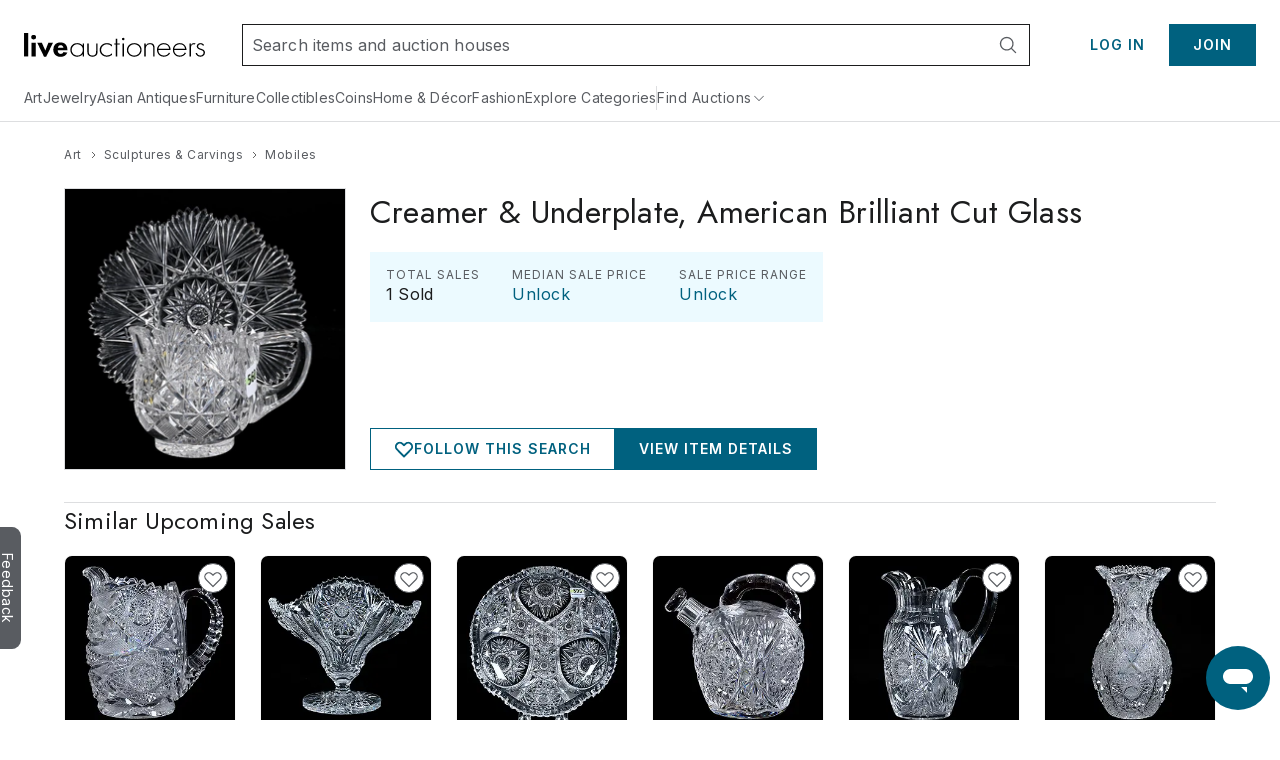

--- FILE ---
content_type: text/html;charset=UTF-8
request_url: https://www.liveauctioneers.com/price-result/creamer-and-underplate-american-brilliant-cut-glass/
body_size: 56049
content:
<!DOCTYPE html><html id="liveauctioneers" lang="en" translate="no"><head><link data-chunk="main" rel="preload" as="style" href="/dist/styles.4608062d8af65136.css">
<link data-chunk="main" rel="preload" as="script" href="/dist/styles.client.0c6d080859.js">
<link data-chunk="main" rel="preload" as="script" href="/dist/7693.client.85958bb43b.js">
<link data-chunk="main" rel="preload" as="script" href="/dist/4524.client.044c2db8bd.js">
<link data-chunk="main" rel="preload" as="script" href="/dist/5046.client.c6a0c9508d.js">
<link data-chunk="main" rel="preload" as="script" href="/dist/5487.client.63e7eec079.js">
<link data-chunk="main" rel="preload" as="script" href="/dist/3816.client.fc61343da2.js">
<link data-chunk="main" rel="preload" as="script" href="/dist/4915.client.a34bb3ec1e.js">
<link data-chunk="main" rel="preload" as="script" href="/dist/1623.client.b695d13284.js">
<link data-chunk="main" rel="preload" as="script" href="/dist/6218.client.07e4190069.js">
<link data-chunk="main" rel="preload" as="script" href="/dist/2922.client.f62dbe719b.js">
<link data-chunk="main" rel="preload" as="script" href="/dist/1181.client.a18eb284c3.js">
<link data-chunk="main" rel="preload" as="script" href="/dist/8655.client.8a19dc7b7d.js">
<link data-chunk="main" rel="preload" as="script" href="/dist/8301.client.1f62aa49ba.js">
<link data-chunk="main" rel="preload" as="script" href="/dist/4910.client.1fe755e7ed.js">
<link data-chunk="main" rel="preload" as="script" href="/dist/4403.client.f4f858b4f0.js">
<link data-chunk="main" rel="preload" as="script" href="/dist/8051.client.0008d734da.js">
<link data-chunk="main" rel="preload" as="script" href="/dist/8856.client.eed8b83bd4.js">
<link data-chunk="main" rel="preload" as="script" href="/dist/5954.client.339f9d7d7a.js">
<link data-chunk="main" rel="preload" as="script" href="/dist/9148.client.d152fb1011.js">
<link data-chunk="main" rel="preload" as="script" href="/dist/3808.client.63f84b5aa1.js">
<link data-chunk="main" rel="preload" as="script" href="/dist/7300.client.4d10319a4a.js">
<link data-chunk="main" rel="preload" as="script" href="/dist/375.client.6a006eb558.js">
<link data-chunk="main" rel="preload" as="script" href="/dist/865.client.e59d69a3f2.js">
<link data-chunk="main" rel="preload" as="script" href="/dist/47.client.7cae5e54bd.js">
<link data-chunk="main" rel="preload" as="script" href="/dist/9588.client.d2ded7126b.js">
<link data-chunk="main" rel="preload" as="script" href="/dist/2237.client.592aa0dadd.js">
<link data-chunk="main" rel="preload" as="script" href="/dist/6585.client.96889ec993.js">
<link data-chunk="main" rel="preload" as="script" href="/dist/4264.client.89129291f1.js">
<link data-chunk="main" rel="preload" as="script" href="/dist/8203.client.933d3398c2.js">
<link data-chunk="main" rel="preload" as="script" href="/dist/3750.client.aa504411ee.js">
<link data-chunk="main" rel="preload" as="script" href="/dist/4618.client.50903eab65.js">
<link data-chunk="main" rel="preload" as="script" href="/dist/8521.client.167aa00bc3.js">
<link data-chunk="main" rel="preload" as="script" href="/dist/main~0.client.67b63cc781.js">
<link data-chunk="main" rel="preload" as="script" href="/dist/main~1.client.f007b1a77d.js">
<link data-chunk="main" rel="preload" as="script" href="/dist/main~2.client.ed389806f9.js">
<link data-chunk="main" rel="preload" as="script" href="/dist/main~3.client.9b56b34b89.js">
<link data-chunk="main" rel="preload" as="script" href="/dist/main~4.client.a67faec1a2.js">
<link data-chunk="main" rel="preload" as="script" href="/dist/main~5.client.7341a3bc6d.js">
<link data-chunk="main" rel="preload" as="script" href="/dist/main~6.client.21e90b687d.js">
<link data-chunk="main" rel="preload" as="script" href="/dist/main~7.client.c4acea08ee.js">
<link data-chunk="main" rel="preload" as="script" href="/dist/main~8.client.e3b3a5dc8c.js">
<link data-chunk="main" rel="preload" as="script" href="/dist/main~9.client.aaa5b243a7.js">
<link data-chunk="main" rel="preload" as="script" href="/dist/main~10.client.6b555b201b.js">
<link data-chunk="pages-Item-ItemPageRefactored-ItemPageRefactored" rel="preload" as="script" href="/dist/2355.client.a2efd798df.js">
<link data-chunk="pages-Item-ItemPageRefactored-ItemPageRefactored" rel="preload" as="script" href="/dist/5198.client.59b0c9e68a.js">
<link data-chunk="pages-Item-ItemPageRefactored-ItemPageRefactored" rel="preload" as="script" href="/dist/6912.client.2304c6e5a1.js">
<link data-chunk="pages-Item-ItemPageRefactored-ItemPageRefactored" rel="preload" as="script" href="/dist/react-spring-lightbox.client.57be514f37.js">
<link data-chunk="pages-Item-ItemPageRefactored-ItemPageRefactored" rel="preload" as="script" href="/dist/3787.client.53962fe9df.js">
<link data-chunk="pages-Item-ItemPageRefactored-ItemPageRefactored" rel="preload" as="script" href="/dist/7112.client.8a130db049.js">
<link data-chunk="pages-Item-ItemPageRefactored-ItemPageRefactored" rel="preload" as="script" href="/dist/7206.client.51d7c70d32.js">
<link data-chunk="pages-Item-ItemPageRefactored-ItemPageRefactored" rel="preload" as="script" href="/dist/1838.client.b6b8b332b2.js">
<link data-chunk="pages-Item-ItemPageRefactored-ItemPageRefactored" rel="preload" as="script" href="/dist/1197.client.4162d26dcc.js">
<link data-chunk="pages-Item-ItemPageRefactored-ItemPageRefactored" rel="preload" as="script" href="/dist/3290.client.3ad3dc52b0.js">
<link data-chunk="pages-Item-ItemPageRefactored-ItemPageRefactored" rel="preload" as="script" href="/dist/9747.client.1d98ea4238.js">
<link data-chunk="pages-Item-ItemPageRefactored-ItemPageRefactored" rel="preload" as="script" href="/dist/5490.client.7dc0540999.js">
<link data-chunk="pages-Item-ItemPageRefactored-ItemPageRefactored" rel="preload" as="script" href="/dist/9329.client.a831cbfba6.js">
<link data-chunk="pages-Item-ItemPageRefactored-ItemPageRefactored" rel="preload" as="script" href="/dist/3842.client.2569624bf3.js">
<link data-chunk="pages-Item-ItemPageRefactored-ItemPageRefactored" rel="preload" as="script" href="/dist/984.client.aa48d142f2.js">
<link data-chunk="pages-Item-ItemPageRefactored-ItemPageRefactored" rel="preload" as="script" href="/dist/4733.client.099c49dda2.js">
<link data-chunk="pages-Item-ItemPageRefactored-ItemPageRefactored" rel="preload" as="script" href="/dist/2095.client.20b27e131b.js">
<link data-chunk="pages-Item-ItemPageRefactored-ItemPageRefactored" rel="preload" as="script" href="/dist/7976.client.cb98088ed1.js">
<link data-chunk="pages-Item-ItemPageRefactored-ItemPageRefactored" rel="preload" as="script" href="/dist/5196.client.0937df006d.js">
<link data-chunk="pages-Item-ItemPageRefactored-ItemPageRefactored" rel="preload" as="script" href="/dist/1318.client.458419a272.js">
<link data-chunk="pages-Item-ItemPageRefactored-ItemPageRefactored" rel="preload" as="script" href="/dist/6821.client.ee0dd1bf5b.js">
<link data-chunk="pages-Item-ItemPageRefactored-ItemPageRefactored" rel="preload" as="script" href="/dist/pages-Item-ItemPageRefactored-ItemPageRefactored.client.328556fc34.js">
<link data-chunk="OnTheHuntModal-OnTheHuntModal" rel="preload" as="script" href="/dist/OnTheHuntModal-OnTheHuntModal.client.201d344ff1.js">
<link data-chunk="pages-Item-PriceResultsPage-PriceResultsPage" rel="preload" as="script" href="/dist/8966.client.c0b9566b49.js">
<link data-chunk="pages-Item-PriceResultsPage-PriceResultsPage" rel="preload" as="script" href="/dist/pages-Item-PriceResultsPage-PriceResultsPage.client.0f2932314e.js">
<link data-chunk="pages-Home-HomePage" rel="preload" as="script" href="/dist/9488.client.bea36bd209.js">
<link data-chunk="pages-Home-HomePage" rel="preload" as="script" href="/dist/5960.client.99e85c8495.js">
<link data-chunk="pages-Home-HomePage" rel="preload" as="script" href="/dist/2340.client.9819b6945f.js">
<link data-chunk="pages-Home-HomePage" rel="preload" as="script" href="/dist/3840.client.eb0359b64e.js">
<link data-chunk="pages-Home-HomePage" rel="preload" as="script" href="/dist/1045.client.a5affcf3da.js">
<link data-chunk="pages-Home-HomePage" rel="preload" as="script" href="/dist/pages-Home-HomePage.client.2d59fd575a.js">
<link data-chunk="pages-NotFound-NotFound" rel="preload" as="script" href="/dist/pages-NotFound-NotFound.client.79ba8cb640.js">
<link data-chunk="pages-MyItems-MyFavorites-MyFavoritesPage" rel="preload" as="script" href="/dist/7028.client.038d231f0a.js">
<link data-chunk="pages-MyItems-MyFavorites-MyFavoritesPage" rel="preload" as="script" href="/dist/4925.client.bd34de93fa.js">
<link data-chunk="pages-MyItems-MyFavorites-MyFavoritesPage" rel="preload" as="script" href="/dist/5602.client.a4af267b69.js">
<link data-chunk="pages-MyItems-MyFavorites-MyFavoritesPage" rel="preload" as="script" href="/dist/2520.client.92a0d5e37e.js">
<link data-chunk="pages-MyItems-MyFavorites-MyFavoritesPage" rel="preload" as="script" href="/dist/pages-MyItems-MyFavorites-MyFavoritesPage.client.f88ea05b6b.js">
<link data-chunk="pages-Catalog-CatalogPage" rel="preload" as="script" href="/dist/3418.client.8125b83dcb.js">
<link data-chunk="pages-Catalog-CatalogPage" rel="preload" as="script" href="/dist/6427.client.98c186bf75.js">
<link data-chunk="pages-Catalog-CatalogPage" rel="preload" as="script" href="/dist/pages-Catalog-CatalogPage.client.e081a239a3.js">
<link data-chunk="pages-Search-CategorySearch-CategorySearchPageContainer" rel="preload" as="script" href="/dist/7700.client.db83d42ad0.js">
<link data-chunk="pages-Search-CategorySearch-CategorySearchPageContainer" rel="preload" as="script" href="/dist/414.client.3d183740c5.js">
<link data-chunk="pages-Search-CategorySearch-CategorySearchPageContainer" rel="preload" as="script" href="/dist/4407.client.5f8c5589cd.js">
<link data-chunk="pages-Search-CategorySearch-CategorySearchPageContainer" rel="preload" as="script" href="/dist/pages-Search-CategorySearch-CategorySearchPageContainer.client.259b1f754a.js">
<link data-chunk="pages-SearchPageSimplified-SearchPageSimplified" rel="preload" as="script" href="/dist/pages-SearchPageSimplified-SearchPageSimplified.client.a13366f664.js">
<link data-chunk="pages-Seller-SellerPageContainer" rel="preload" as="script" href="/dist/1236.client.ea3f688034.js">
<link data-chunk="pages-Seller-SellerPageContainer" rel="preload" as="script" href="/dist/pages-Seller-SellerPageContainer.client.b7eba0ea93.js">
<link data-chunk="pages-LoginRedirect-LoginRedirectPage" rel="preload" as="script" href="/dist/pages-LoginRedirect-LoginRedirectPage.client.7023aee4cd.js">
<link data-chunk="pages-AuctionCalendar-AuctionCalendarPageContainer" rel="preload" as="script" href="/dist/4161.client.04f3d14134.js">
<link data-chunk="pages-AuctionCalendar-AuctionCalendarPageContainer" rel="preload" as="script" href="/dist/9399.client.cac53ea2aa.js">
<link data-chunk="pages-AuctionCalendar-AuctionCalendarPageContainer" rel="preload" as="script" href="/dist/1669.client.d4c7cf2e15.js">
<link data-chunk="pages-AuctionCalendar-AuctionCalendarPageContainer" rel="preload" as="script" href="/dist/pages-AuctionCalendar-AuctionCalendarPageContainer.client.9740e29354.js">
<link data-chunk="pages-AuthSSORedirectPage-AuthSSORedirectPage" rel="preload" as="script" href="/dist/pages-AuthSSORedirectPage-AuthSSORedirectPage.client.b6cf108ba0.js">
<link data-chunk="pages-DiscoverCategories-DiscoverCategories" rel="preload" as="script" href="/dist/pages-DiscoverCategories-DiscoverCategories.client.521d42c413.js">
<link data-chunk="pages-BiddingConsole-BiddingConsolePage" rel="preload" as="script" href="/dist/6361.client.21ad174a41.js">
<link data-chunk="pages-BiddingConsole-BiddingConsolePage" rel="preload" as="script" href="/dist/4377.client.be333523c6.js">
<link data-chunk="pages-BiddingConsole-BiddingConsolePage" rel="preload" as="script" href="/dist/9999.client.8d66dd35b4.js">
<link data-chunk="pages-BiddingConsole-BiddingConsolePage" rel="preload" as="script" href="/dist/5971.client.3bdfd1af11.js">
<link data-chunk="pages-BiddingConsole-BiddingConsolePage" rel="preload" as="script" href="/dist/2183.client.1a414a3cfa.js">
<link data-chunk="pages-BiddingConsole-BiddingConsolePage" rel="preload" as="script" href="/dist/3197.client.58ad34609a.js">
<link data-chunk="pages-BiddingConsole-BiddingConsolePage" rel="preload" as="script" href="/dist/4850.client.e996ef02ab.js">
<link data-chunk="pages-BiddingConsole-BiddingConsolePage" rel="preload" as="script" href="/dist/3350.client.85ee6f2765.js">
<link data-chunk="pages-BiddingConsole-BiddingConsolePage" rel="preload" as="script" href="/dist/pages-BiddingConsole-BiddingConsolePage.client.4406cffa45.js">
<link data-chunk="pages-Discover-DiscoverPage" rel="preload" as="script" href="/dist/537.client.9f6e7ffd3e.js">
<link data-chunk="pages-Discover-DiscoverPage" rel="preload" as="script" href="/dist/pages-Discover-DiscoverPage.client.9115124457.js">
<link data-chunk="pages-Notifications-NotificationsPage" rel="preload" as="script" href="/dist/4950.client.75c88421ea.js">
<link data-chunk="pages-Notifications-NotificationsPage" rel="preload" as="script" href="/dist/pages-Notifications-NotificationsPage.client.00ed239783.js">
<link data-chunk="pages-WonItems-WonItemsPageContainer" rel="preload" as="script" href="/dist/895.client.1b46197687.js">
<link data-chunk="pages-WonItems-WonItemsPageContainer" rel="preload" as="script" href="/dist/pages-WonItems-WonItemsPageContainer.client.4a7091a925.js">
<link data-chunk="pages-MyItems-MyBids-MyBidsPage" rel="preload" as="script" href="/dist/5025.client.35e938a2dc.js">
<link data-chunk="pages-MyItems-MyBids-MyBidsPage" rel="preload" as="script" href="/dist/pages-MyItems-MyBids-MyBidsPage.client.4a6e2fd4d5.js">
<link data-chunk="pages-Ratings-RatingsPageContainer" rel="preload" as="script" href="/dist/8881.client.18ee9f3faf.js">
<link data-chunk="pages-Ratings-RatingsPageContainer" rel="preload" as="script" href="/dist/3198.client.3f7fbadc98.js">
<link data-chunk="pages-Ratings-RatingsPageContainer" rel="preload" as="script" href="/dist/pages-Ratings-RatingsPageContainer.client.7ec99c1d27.js">
<link data-chunk="TaxExempt-TaxExemptModal" rel="preload" as="script" href="/dist/TaxExempt-TaxExemptModal.client.56747e538b.js">
<link data-chunk="pages-DeleteAccount-DeleteAccountPage" rel="preload" as="script" href="/dist/pages-DeleteAccount-DeleteAccountPage.client.4930a53579.js">
<link data-chunk="pages-FeaturedCatalogs-FeaturedCatalogsPage" rel="preload" as="script" href="/dist/pages-FeaturedCatalogs-FeaturedCatalogsPage.client.0dd9d3ad06.js">
<link data-chunk="pages-AuctionsNearMe-AuctionsNearMePageNew" rel="preload" as="script" href="/dist/3216.client.cd66a9778e.js">
<link data-chunk="pages-AuctionsNearMe-AuctionsNearMePageNew" rel="preload" as="script" href="/dist/9696.client.23d9e3f71e.js">
<link data-chunk="pages-AuctionsNearMe-AuctionsNearMePageNew" rel="preload" as="script" href="/dist/pages-AuctionsNearMe-AuctionsNearMePageNew.client.ee34a382ad.js">
<link data-chunk="pages-ImageCarouselPopout-ImageCarouselPopoutPage" rel="preload" as="script" href="/dist/pages-ImageCarouselPopout-ImageCarouselPopoutPage.client.2dac26c739.js">
<link data-chunk="pages-CheckoutATG-CheckoutPageATG" rel="preload" as="script" href="/dist/6097.client.3306acee1c.js">
<link data-chunk="pages-CheckoutATG-CheckoutPageATG" rel="preload" as="script" href="/dist/8458.client.5bbe157587.js">
<link data-chunk="pages-CheckoutATG-CheckoutPageATG" rel="preload" as="script" href="/dist/6932.client.fa3c2ca9da.js">
<link data-chunk="pages-CheckoutATG-CheckoutPageATG" rel="preload" as="script" href="/dist/8564.client.b0c1c05c60.js">
<link data-chunk="pages-CheckoutATG-CheckoutPageATG" rel="preload" as="script" href="/dist/1.client.0acf7761cd.js">
<link data-chunk="pages-CheckoutATG-CheckoutPageATG" rel="preload" as="script" href="/dist/pages-CheckoutATG-CheckoutPageATG.client.45995a9998.js">
<link data-chunk="pages-PasswordReset-PasswordResetPageContainer" rel="preload" as="script" href="/dist/pages-PasswordReset-PasswordResetPageContainer.client.11fef4b68e.js">
<link data-chunk="pages-SellerReviews-SellerReviewsPage" rel="preload" as="script" href="/dist/pages-SellerReviews-SellerReviewsPage.client.7fa90ede1f.js"><meta charSet="utf-8"/><meta content="width=device-width, initial-scale=1" name="viewport"/><script async="" data-cbid="c077ba95-3c08-4745-a846-e413945b01d4" id="Cookiebot" src="https://consent.cookiebot.com/uc.js"></script><link href="https://fonts.googleapis.com" rel="preconnect"/><link crossorigin="anonymous" href="https://fonts.gstatic.com" rel="preconnect"/><link href="https://item-api-prod.liveauctioneers.com" rel="preconnect"/><link href="https://mainhost-prod.liveauctioneers.com" rel="preconnect"/><link href="https://dante-prod.liveauctioneers.com" rel="preconnect"/><link href="https://telegram-prod.liveauctioneers.com" rel="preconnect"/><link href="https://api-prod.liveauctioneers.com" rel="preconnect"/><link href="https://api.liveauctioneers.com" rel="preconnect"/><link href="https://api.sail-personalize.com" rel="preconnect"/><link href="https://s3.amazonaws.com" rel="preconnect"/><link href="https://static.criteo.net" rel="preconnect"/><link href="https://www.google-analytics.com" rel="preconnect"/><link href="https://ps.pndsn.com" rel="preconnect"/><link href="https://cdn.lr-ingest.io" rel="preconnect"/><link href="https://p1.liveauctioneers.com" rel="preconnect"/><link href="https://images.liveauctioneers.com" rel="preconnect"/><link href="https://api.sail-track.com" rel="dns-prefetch"/><link href="https://api.segment.io" rel="dns-prefetch"/><link href="https://cdn.segment.com" rel="dns-prefetch"/><link href="https://www.googletagmanager.com" rel="dns-prefetch"/><meta content="text/html; charset=UTF-8" http-equiv="content-type"/><meta content="OIowEFHsSqgGhV2lREsoKPEN6Q3CjX0z504_iucBf5M" name="google-site-verification"/><meta content="yes" name="mobile-web-app-capable"/><meta content="yes" name="apple-mobile-web-app-capable"/><meta content="black" name="apple-mobile-web-app-status-bar-style"/><meta content="LiveAuctioneers" name="application-name"/><meta content="LiveAuctioneers" name="apple-mobile-web-app-title"/><style id="fontawesome-ssr-styles"></style><style data-styled="" data-styled-version="6.1.15">html{-webkit-font-smoothing:antialiased;-moz-osx-font-smoothing:grayscale;}/*!sc*/
body{margin:0;}/*!sc*/
main{display:block;}/*!sc*/
a{background-color:transparent;}/*!sc*/
img{border-style:none;}/*!sc*/
button,input,optgroup,select,textarea{font-family:inherit;font-size:100%;line-height:1.15;margin:0;}/*!sc*/
button,input{overflow:visible;}/*!sc*/
button,select{text-transform:none;}/*!sc*/
button,[type="button"],[type="reset"],[type="submit"]{-webkit-appearance:button;}/*!sc*/
button::-moz-focus-inner,[type="button"]::-moz-focus-inner,[type="reset"]::-moz-focus-inner,[type="submit"]::-moz-focus-inner{border-style:none;padding:0;}/*!sc*/
button:-moz-focusring,[type="button"]:-moz-focusring,[type="reset"]:-moz-focusring,[type="submit"]:-moz-focusring{outline:1px dotted ButtonText;}/*!sc*/
fieldset{padding:0.35em 0.75em 0.625em;}/*!sc*/
legend{box-sizing:border-box;color:inherit;display:table;max-width:100%;padding:0;white-space:normal;}/*!sc*/
progress{vertical-align:baseline;}/*!sc*/
textarea{overflow:auto;}/*!sc*/
[type="checkbox"],[type="radio"]{box-sizing:border-box;padding:0;}/*!sc*/
[type="number"]::-webkit-inner-spin-button,[type="number"]::-webkit-outer-spin-button{height:auto;}/*!sc*/
[type="search"]{-webkit-appearance:textfield;outline-offset:-2px;}/*!sc*/
[type="search"]::-webkit-search-decoration{-webkit-appearance:none;}/*!sc*/
::-webkit-file-upload-button{-webkit-appearance:button;font:inherit;}/*!sc*/
details{display:block;}/*!sc*/
summary{display:list-item;}/*!sc*/
*,::before,::after{box-sizing:border-box;}/*!sc*/
data-styled.g2[id="sc-global-eqQvYd1"]{content:"sc-global-eqQvYd1,"}/*!sc*/
.ZgTme{font-family:Inter;font-weight:600;font-size:16px;letter-spacing:0.5px;line-height:24px;color:#211614;color:#211614;}/*!sc*/
data-styled.g7[id="sc-jbAkgO"]{content:"ZgTme,"}/*!sc*/
.dhCgtn{font-family:Inter;font-weight:400;font-size:12px;letter-spacing:0.5px;line-height:18px;color:#595c61;}/*!sc*/
.diGkVP{font-family:Inter;font-weight:400;font-size:12px;letter-spacing:0.5px;line-height:18px;color:#211614;}/*!sc*/
data-styled.g13[id="sc-jUkaYT"]{content:"dhCgtn,diGkVP,"}/*!sc*/
.eTymiY{height:14px;width:14px;min-height:14px;min-width:14px;max-height:14px;max-width:14px;}/*!sc*/
data-styled.g14[id="sc-deSjom"]{content:"eTymiY,"}/*!sc*/
.dZJVpf{color:#00617f;cursor:pointer;text-decoration:underline;}/*!sc*/
.dZJVpf:hover{color:#0097ba;}/*!sc*/
@media print{.dZJVpf a[href]::after{content:none!important;}}/*!sc*/
data-styled.g69[id="sc-fcddXt"]{content:"dZJVpf,"}/*!sc*/
.bOYbCb{height:100%;width:100%;position:relative;}/*!sc*/
@media print{.bOYbCb{overflow:initial;}}/*!sc*/
data-styled.g79[id="AppJSX__StyledApp-sc-97fac373-0"]{content:"bOYbCb,"}/*!sc*/
.Skiul{height:100%;}/*!sc*/
@media (min-width:1241px){.Skiul{margin:0 auto;}}/*!sc*/
@media print{.Skiul{width:100%;height:100%;position:absolute;top:0;bottom:0;margin:auto;margin-top:0!important;}}/*!sc*/
data-styled.g80[id="AppJSX__StyledAppContent-sc-97fac373-1"]{content:"Skiul,"}/*!sc*/
.eSJvXj{background-color:#595c61;border-top-left-radius:9px;border-top-right-radius:9px;bottom:118px;color:#fff;cursor:pointer;height:28px;position:fixed;left:-54px;text-align:center;text-decoration:none;transform:rotate(90deg);transition:all 100ms ease-in-out;width:122px;z-index:1000;font-family:Inter;font-weight:400;padding-top:3px;padding-bottom:8px;border:none;font-size:14px;}/*!sc*/
.eSJvXj:hover{left:-47px;}/*!sc*/
@media print{.eSJvXj{display:none;}}/*!sc*/
data-styled.g105[id="sc-jqGXpJ"]{content:"eSJvXj,"}/*!sc*/
.cAixMt{display:inline-flex;align-items:center;}/*!sc*/
data-styled.g126[id="FormattedCurrency__StyledFormattedCurrency-sc-f434012a-0"]{content:"cAixMt,"}/*!sc*/
.yVKAf{margin-left:7px;}/*!sc*/
data-styled.g127[id="FormattedCurrency__StyledFormattedPreferredCurrency-sc-f434012a-1"]{content:"yVKAf,"}/*!sc*/
.kZeezY{margin-left:4px;height:100%;}/*!sc*/
data-styled.g308[id="ItemCardPriceRow__StyledCaption-sc-5dea7e7f-0"]{content:"kZeezY,"}/*!sc*/
.boUHcb{color:#211614;display:flex;align-items:flex-start;}/*!sc*/
data-styled.g309[id="ItemCardPriceRow__StyledPriceLinkText-sc-5dea7e7f-1"]{content:"boUHcb,"}/*!sc*/
.jtnyIk{cursor:pointer;display:block;width:100%;height:100%;}/*!sc*/
data-styled.g311[id="ItemCardImage__ContainerLink-sc-77a09a22-0"]{content:"jtnyIk,"}/*!sc*/
.ilile{object-fit:contain;max-height:100%;max-width:100%;height:100%;width:100%;}/*!sc*/
data-styled.g312[id="ItemCardImage__StyledImage-sc-77a09a22-1"]{content:"ilile,"}/*!sc*/
.laVtPS{height:100%;width:100%;display:flex;align-items:center;justify-content:center;}/*!sc*/
@media (max-width:768px){.laVtPS{height:100%;width:100%;}}/*!sc*/
data-styled.g313[id="ItemCardImage__ItemCardImageContainer-sc-77a09a22-2"]{content:"laVtPS,"}/*!sc*/
.dA-dVDq{flex:0 0 auto;display:inline-flex;justify-content:center;align-items:center;position:relative;height:18px;}/*!sc*/
data-styled.g319[id="sc-eiMiIz"]{content:"dA-dVDq,"}/*!sc*/
.UvYSE{text-decoration:none;display:inline-flex;justify-content:center;align-items:center;height:18px;}/*!sc*/
.UvYSE:hover{text-decoration:underline;}/*!sc*/
.UvYSE:hover span{color:#0097ba;}/*!sc*/
data-styled.g320[id="sc-fPEQgO"]{content:"UvYSE,"}/*!sc*/
.ejRLIY{display:flex;flex-direction:row;align-items:center;justify-content:flex-start;height:18px;}/*!sc*/
data-styled.g321[id="sc-kqXUvJ"]{content:"ejRLIY,"}/*!sc*/
.kNEeMc{margin:0 4px;width:14px;height:14px;flex:0 0 14px;}/*!sc*/
data-styled.g322[id="sc-IuSvc"]{content:"kNEeMc,"}/*!sc*/
.dUqgsS{margin:32px auto;width:calc(100% - 40px);max-width:1240px;}/*!sc*/
data-styled.g323[id="BreadcrumbWrapper__StyledBreadcrumbs-sc-329a14bd-0"]{content:"dUqgsS,"}/*!sc*/
</style><link data-chunk="main" rel="stylesheet" href="/dist/styles.4608062d8af65136.css" media="screen, print" type="text/css"/><script type="text/javascript">function generateUUID() { return "xxxxxxxx-xxxx-4xxx-yxxx-xxxxxxxxxxxx".replace(/[xy]/g, function (c) { var r = Math.random() * 16 | 0, v = c == "x" ? r : (r & 0x3 | 0x8); return v.toString(16); }); } (function () { function setSessionIdCookie() { var session_id = document.cookie.split(";").map(function (x) { return x.trim().split(/(=)/); }).reduce(function (a, b) { a[b[0]] = a[b[0]] ? a[b[0]] + ", " + b.slice(2).join("") : b.slice(2).join(""); return a; }, {})["_session_id"]; if (!session_id) { session_id = generateUUID(); var domain = window.location.hostname.split(".").splice(1, 2).join("."); document.cookie = "_session_id=" + session_id + "; domain=" + domain + "; path=/; secure"; } }  if (window.attachEvent) { window.attachEvent("onload", setSessionIdCookie); } else if (window.addEventListener) { window.addEventListener("load", setSessionIdCookie, false); } else { document.addEventListener("load", setSessionIdCookie, false); } })();</script><script defer="" src="https://ak.sail-horizon.com/spm/spm.v1.min.js"></script><script type="text/javascript">(function(c,l,a,r,i,t,y){ c[a]=c[a]||function(){(c[a].q=c[a].q||[]).push(arguments)}; t=l.createElement(r);t.async=1;t.src="https://www.clarity.ms/tag/"+i; y=l.getElementsByTagName(r)[0];y.parentNode.insertBefore(t,y); })(window, document, "clarity", "script", "otvdbb7ca8");</script><script type="text/javascript">if (typeof fbq === 'undefined') { !function(f,b,e,v,n,t,s) {if(f.fbq)return;n=f.fbq=function(){n.callMethod? n.callMethod.apply(n,arguments):n.queue.push(arguments)}; if(!f._fbq)f._fbq=n;n.push=n;n.loaded=!0;n.version='2.0'; n.queue=[];t=b.createElement(e);t.async=!0; t.src=v;s=b.getElementsByTagName(e)[0]; s.parentNode.insertBefore(t,s)}(window, document,'script', 'https://connect.facebook.net/en_US/fbevents.js'); fbq('init', 992512390846699); }</script><noscript><img height="1" src="https://www.facebook.com/tr?id=992512390846699&amp;ev=PageView&amp;noscript=1" style="display:none" width="1"/></noscript><title data-rh="true">Creamer &amp; Underplate, American Brilliant Cut Glass</title><meta data-rh="true" content="#0097ba" name="msapplication-TileColor"/><meta data-rh="true" content="#0097ba" name="theme-color"/><meta data-rh="true" content="en_US" property="og:locale"/><meta data-rh="true" content="website" property="og:type"/><meta data-rh="true" content="US" name="twitter:app:country"/><meta data-rh="true" content="com.liveauctioneers.and" name="twitter:app:id:googleplay"/><meta data-rh="true" content="321243082" name="twitter:app:id:ipad"/><meta data-rh="true" content="321243082" name="twitter:app:id:iphone"/><meta data-rh="true" content="LiveAuctioneers" name="twitter:app:name:googleplay"/><meta data-rh="true" content="LiveAuctioneers" name="twitter:app:name:ipad"/><meta data-rh="true" content="LiveAuctioneers" name="twitter:app:name:iphone"/><meta data-rh="true" content="https://play.google.com/store/apps/details?id=com.liveauctioneers.and" name="twitter:app:url:googleplay"/><meta data-rh="true" content="https://itunes.apple.com/us/app/live-auctions/id321243082" name="twitter:app:url:ipad"/><meta data-rh="true" content="https://itunes.apple.com/us/app/live-auctions/id321243082" name="twitter:app:url:iphone"/><meta data-rh="true" content="summary_large_image" name="twitter:card"/><meta data-rh="true" content="liveauctioneers.com" name="twitter:domain"/><meta data-rh="true" content="@liveauctioneers" name="twitter:site"/><meta data-rh="true" content="Creamer &amp; Underplate, American Brilliant Cut Glass, 3” x 5.5&quot;, Modified Hobstar And Fan Motif, Hobstar Base, Patricia F" name="description"/><meta data-rh="true" content="Creamer &amp; Underplate, American Brilliant Cut Glass, 3” x 5.5&quot;, Modified Hobstar And Fan Motif, Hobstar Base, Patricia F" property="og:description"/><meta data-rh="true" content="Creamer &amp; Underplate, American Brilliant Cut Glass" property="og:title"/><meta data-rh="true" content="https://www.liveauctioneers.com/c/mobiles/28238/" property="og:url"/><meta data-rh="true" content="https://p1.liveauctioneers.com/654/278216/146359633_1_x.jpg?height=512&amp;quality=70&amp;version=1675799061" property="og:image"/><meta data-rh="true" content="https://p1.liveauctioneers.com/654/278216/146359633_1_x.jpg?height=512&amp;quality=70&amp;version=1675799061" property="og:image:secure_url"/><meta data-rh="true" content="Creamer &amp; Underplate, American Brilliant Cut Glass, 3” x 5.5&quot;, Modified Hobstar And Fan Motif, Hobstar Base, Patricia F" name="twitter:description"/><meta data-rh="true" content="Creamer &amp; Underplate, American Brilliant Cut Glass" name="twitter:title"/><meta data-rh="true" content="https://p1.liveauctioneers.com/654/278216/146359633_1_x.jpg?height=512&amp;quality=70&amp;version=1675799061" name="twitter:image"/><meta data-rh="true" property="og:image:height"/><meta data-rh="true" property="og:image:width"/><meta data-rh="true" content="LiveAuctioneers" property="og:site_name"/><link data-rh="true" href="https://www.liveauctioneers.com/price-result/creamer-and-underplate-american-brilliant-cut-glass/" hrefLang="en" rel="alternate"/><link data-rh="true" href="https://www.liveauctioneers.com/en-gb/price-result/creamer-and-underplate-american-brilliant-cut-glass/" hrefLang="en-gb" rel="alternate"/><link data-rh="true" href="https://www.liveauctioneers.com/price-result/creamer-and-underplate-american-brilliant-cut-glass/" hrefLang="x-default" rel="alternate"/><link data-rh="true" href="/public-assets/apple-touch-icon.png" rel="apple-touch-icon" sizes="180x180"/><link data-rh="true" href="/public-assets/favicon-32x32.png" rel="icon" sizes="32x32" type="image/png"/><link data-rh="true" href="/public-assets/favicon-16x16.png" rel="icon" sizes="16x16" type="image/png"/><link data-rh="true" href="/public-assets/site.webmanifest" rel="manifest"/><link data-rh="true" href="https://www.liveauctioneers.com/c/mobiles/28238/" rel="canonical"/><link data-rh="true" as="image" href="https://p1.liveauctioneers.com/654/278216/146359633_1_x.jpg?height=282&amp;quality=95&amp;sharpen=true&amp;version=1675799061&amp;width=282" rel="preload"/><script data-rh="true" type="application/ld+json">{"@context":"https://schema.org","@type":"BreadcrumbList","itemListElement":[{"@type":"ListItem","item":{"@id":"https://www.liveauctioneers.com","name":"Home"},"position":0},{"@type":"ListItem","item":{"@id":"https://www.liveauctioneers.com/c/art/1/","name":"Art"},"position":1},{"@type":"ListItem","item":{"@id":"https://www.liveauctioneers.com/c/sculptures-and-carvings/14/","name":"Sculptures & Carvings"},"position":2},{"@type":"ListItem","item":{"@id":"https://www.liveauctioneers.com/c/mobiles/28238/","name":"Mobiles"},"position":3},{"@type":"ListItem","item":{"@id":"https://www.liveauctioneers.com/price-result/creamer-and-underplate-american-brilliant-cut-glass/","name":"Creamer & Underplate, American Brilliant Cut Glass"},"position":4}]}</script><script data-rh="true" type="application/ld+json">{"@context":"https://schema.org","@type":"ItemList","itemListElement":[{"@type":"ListItem","item":{"@type":"Product","description":"Finger Bowl & Underplate, American Brilliant Cut Glass, Signed Libbey Snow Crystal Pattern, 3 x 7.5 x 7.5 Inches, Designed By W.C. Anderson, Extremely Rare, Exceptional Quality, Rim Chip On Underplate","image":{"@type":"ImageObject","author":{"@type":"Organization","name":"LiveAuctioneers","url":"https://www.liveauctioneers.com"},"contentUrl":"https://p1.liveauctioneers.com/654/397450/223447967_1_x.jpg?height=512&quality=70&version=1767631966","copyrightHolder":"LiveAuctioneers","copyrightNotice":"LiveAuctioneers","creator":{"@type":"Organization","name":"LiveAuctioneers","url":"https://www.liveauctioneers.com"},"creditText":"Woody Auction LLC","description":"Finger Bowl & Underplate, American Brilliant Cut Glass, Signed Libbey Snow Crystal Pattern, 3 x 7.5 x 7.5 Inches, Designed By W.C. Anderson, Extremely Rare, Exceptional Quality, Rim Chip On Underplate","fileFormat":"image/jpeg","height":282,"mainEntityOfPage":"https://www.liveauctioneers.com/item/223447967_finger-bowl-and-underplate-american-brilliant-cut-glass-signed-libbey-snow-crystal-pattern-douglass-ks","name":"Finger Bowl & Underplate, American Brilliant Cut Glass, Signed Libbey Snow Crystal Pattern main image","representativeOfPage":true,"sourceOrganization":"LiveAuctioneers","thumbnailUrl":"https://p1.liveauctioneers.com/654/397450/223447967_1_x.jpg?height=512&quality=70&version=1767631966","uploadDate":"2023-03-03","URL":"https://p1.liveauctioneers.com/654/397450/223447967_1_x.jpg?height=512&quality=70&version=1767631966","width":282},"name":"Finger Bowl & Underplate, American Brilliant Cut Glass, Signed Libbey Snow Crystal Pattern","offers":{"@type":"Offer","availability":"https://schema.org/InStock","price":"450","priceCurrency":"USD","seller":{"@type":"Organization","name":"Woody Auction LLC","url":"https://www.liveauctioneers.com/auctioneer/654//"},"url":"https://www.liveauctioneers.com/item/223447967_finger-bowl-and-underplate-american-brilliant-cut-glass-signed-libbey-snow-crystal-pattern-douglass-ks","validFrom":"2023-03-03","validThrough":"2026-01-31"},"organization":{"@context":"https://schema.org","@type":"Organization","aggregateRating":{"@type":"AggregateRating","bestRating":5,"ratingValue":"4.9","reviewCount":2800,"worstRating":1},"name":"Woody Auction LLC","review":[{"@type":"Review","author":{"@type":"Organization","name":"LiveAuctioneers"},"reviewRating":{"@type":"Rating","bestRating":5,"ratingValue":"4.9","worstRating":1}}],"url":"https://www.liveauctioneers.com/seller/654"},"sku":"223447967"},"position":1},{"@type":"ListItem","item":{"@type":"Product","description":"Finger Bowl & Underplate, American Brilliant Cut Glass, Signed Libbey Snow Crystal Pattern, 3 x 7.5 x 7.5 Inches, Designed By W.C. Anderson, Extremely Rare, Exceptional Quality, Outside Rim Nick On Bo","image":{"@type":"ImageObject","author":{"@type":"Organization","name":"LiveAuctioneers","url":"https://www.liveauctioneers.com"},"contentUrl":"https://p1.liveauctioneers.com/654/397450/223447628_1_x.jpg?height=512&quality=70&version=1767631966","copyrightHolder":"LiveAuctioneers","copyrightNotice":"LiveAuctioneers","creator":{"@type":"Organization","name":"LiveAuctioneers","url":"https://www.liveauctioneers.com"},"creditText":"Woody Auction LLC","description":"Finger Bowl & Underplate, American Brilliant Cut Glass, Signed Libbey Snow Crystal Pattern, 3 x 7.5 x 7.5 Inches, Designed By W.C. Anderson, Extremely Rare, Exceptional Quality, Outside Rim Nick On Bo","fileFormat":"image/jpeg","height":282,"mainEntityOfPage":"https://www.liveauctioneers.com/item/223447628_finger-bowl-and-underplate-american-brilliant-cut-glass-signed-libbey-snow-crystal-pattern-douglass-ks","name":"Finger Bowl & Underplate, American Brilliant Cut Glass, Signed Libbey Snow Crystal Pattern main image","representativeOfPage":true,"sourceOrganization":"LiveAuctioneers","thumbnailUrl":"https://p1.liveauctioneers.com/654/397450/223447628_1_x.jpg?height=512&quality=70&version=1767631966","uploadDate":"2023-03-03","URL":"https://p1.liveauctioneers.com/654/397450/223447628_1_x.jpg?height=512&quality=70&version=1767631966","width":282},"name":"Finger Bowl & Underplate, American Brilliant Cut Glass, Signed Libbey Snow Crystal Pattern","offers":{"@type":"Offer","availability":"https://schema.org/InStock","price":"550","priceCurrency":"USD","seller":{"@type":"Organization","name":"Woody Auction LLC","url":"https://www.liveauctioneers.com/auctioneer/654//"},"url":"https://www.liveauctioneers.com/item/223447628_finger-bowl-and-underplate-american-brilliant-cut-glass-signed-libbey-snow-crystal-pattern-douglass-ks","validFrom":"2023-03-03","validThrough":"2026-01-31"},"organization":{"@context":"https://schema.org","@type":"Organization","aggregateRating":{"@type":"AggregateRating","bestRating":5,"ratingValue":"4.9","reviewCount":2800,"worstRating":1},"name":"Woody Auction LLC","review":[{"@type":"Review","author":{"@type":"Organization","name":"LiveAuctioneers"},"reviewRating":{"@type":"Rating","bestRating":5,"ratingValue":"4.9","worstRating":1}}],"url":"https://www.liveauctioneers.com/seller/654"},"sku":"223447628"},"position":2},{"@type":"ListItem","item":{"@type":"Product","description":"Covered Jar & Underplate, American Brilliant Cut Glass, Hobstar, Crosscutting, Lozenge And Fan Motif, 7.25 x 6.25 x 6.25 Inches, Hobstar Lid With Facet Cut Gem Finial, 4 Pounds, Judy Ratcliffe Collect","image":{"@type":"ImageObject","author":{"@type":"Organization","name":"LiveAuctioneers","url":"https://www.liveauctioneers.com"},"contentUrl":"https://p1.liveauctioneers.com/654/397450/223447908_1_x.jpg?height=512&quality=70&version=1767631966","copyrightHolder":"LiveAuctioneers","copyrightNotice":"LiveAuctioneers","creator":{"@type":"Organization","name":"LiveAuctioneers","url":"https://www.liveauctioneers.com"},"creditText":"Woody Auction LLC","description":"Covered Jar & Underplate, American Brilliant Cut Glass, Hobstar, Crosscutting, Lozenge And Fan Motif, 7.25 x 6.25 x 6.25 Inches, Hobstar Lid With Facet Cut Gem Finial, 4 Pounds, Judy Ratcliffe Collect","fileFormat":"image/jpeg","height":282,"mainEntityOfPage":"https://www.liveauctioneers.com/item/223447908_covered-jar-and-underplate-abcg-hobstar-crosscutting-lozenge-and-fan-motif-douglass-ks","name":"Covered Jar & Underplate, ABCG, Hobstar, Crosscutting, Lozenge And Fan Motif main image","representativeOfPage":true,"sourceOrganization":"LiveAuctioneers","thumbnailUrl":"https://p1.liveauctioneers.com/654/397450/223447908_1_x.jpg?height=512&quality=70&version=1767631966","uploadDate":"2023-03-03","URL":"https://p1.liveauctioneers.com/654/397450/223447908_1_x.jpg?height=512&quality=70&version=1767631966","width":282},"name":"Covered Jar & Underplate, ABCG, Hobstar, Crosscutting, Lozenge And Fan Motif","offers":{"@type":"Offer","availability":"https://schema.org/InStock","price":"10","priceCurrency":"USD","seller":{"@type":"Organization","name":"Woody Auction LLC","url":"https://www.liveauctioneers.com/auctioneer/654//"},"url":"https://www.liveauctioneers.com/item/223447908_covered-jar-and-underplate-abcg-hobstar-crosscutting-lozenge-and-fan-motif-douglass-ks","validFrom":"2023-03-03","validThrough":"2026-01-31"},"organization":{"@context":"https://schema.org","@type":"Organization","aggregateRating":{"@type":"AggregateRating","bestRating":5,"ratingValue":"4.9","reviewCount":2800,"worstRating":1},"name":"Woody Auction LLC","review":[{"@type":"Review","author":{"@type":"Organization","name":"LiveAuctioneers"},"reviewRating":{"@type":"Rating","bestRating":5,"ratingValue":"4.9","worstRating":1}}],"url":"https://www.liveauctioneers.com/seller/654"},"sku":"223447908"},"position":3},{"@type":"ListItem","item":{"@type":"Product","description":"Round Tray/Underplate, American Brilliant Cut Glass, Sultana Pattern By Dorflinger, 1.25 x 11.25 x 11.25 Inches, Nice Quality, 4 Pounds, Judy Ratcliffe Collection, Florida.","image":{"@type":"ImageObject","author":{"@type":"Organization","name":"LiveAuctioneers","url":"https://www.liveauctioneers.com"},"contentUrl":"https://p1.liveauctioneers.com/654/397450/223447895_1_x.jpg?height=512&quality=70&version=1767631966","copyrightHolder":"LiveAuctioneers","copyrightNotice":"LiveAuctioneers","creator":{"@type":"Organization","name":"LiveAuctioneers","url":"https://www.liveauctioneers.com"},"creditText":"Woody Auction LLC","description":"Round Tray/Underplate, American Brilliant Cut Glass, Sultana Pattern By Dorflinger, 1.25 x 11.25 x 11.25 Inches, Nice Quality, 4 Pounds, Judy Ratcliffe Collection, Florida.","fileFormat":"image/jpeg","height":282,"mainEntityOfPage":"https://www.liveauctioneers.com/item/223447895_round-trayunderplate-american-brilliant-cut-glass-sultana-pattern-by-dorflinger-douglass-ks","name":"Round Tray/Underplate, American Brilliant Cut Glass, Sultana Pattern By Dorflinger main image","representativeOfPage":true,"sourceOrganization":"LiveAuctioneers","thumbnailUrl":"https://p1.liveauctioneers.com/654/397450/223447895_1_x.jpg?height=512&quality=70&version=1767631966","uploadDate":"2023-03-03","URL":"https://p1.liveauctioneers.com/654/397450/223447895_1_x.jpg?height=512&quality=70&version=1767631966","width":282},"name":"Round Tray/Underplate, American Brilliant Cut Glass, Sultana Pattern By Dorflinger","offers":{"@type":"Offer","availability":"https://schema.org/InStock","price":"10","priceCurrency":"USD","seller":{"@type":"Organization","name":"Woody Auction LLC","url":"https://www.liveauctioneers.com/auctioneer/654//"},"url":"https://www.liveauctioneers.com/item/223447895_round-trayunderplate-american-brilliant-cut-glass-sultana-pattern-by-dorflinger-douglass-ks","validFrom":"2023-03-03","validThrough":"2026-01-31"},"organization":{"@context":"https://schema.org","@type":"Organization","aggregateRating":{"@type":"AggregateRating","bestRating":5,"ratingValue":"4.9","reviewCount":2800,"worstRating":1},"name":"Woody Auction LLC","review":[{"@type":"Review","author":{"@type":"Organization","name":"LiveAuctioneers"},"reviewRating":{"@type":"Rating","bestRating":5,"ratingValue":"4.9","worstRating":1}}],"url":"https://www.liveauctioneers.com/seller/654"},"sku":"223447895"},"position":4},{"@type":"ListItem","item":{"@type":"Product","description":"Creamer & Sugar Set, American Brilliant Cut Glass, Chester Pattern By Dorflinger, Sterling Silver Rims, 3.75 x 6.75 x 4.25 Inches, Hobstar Base, Nice Set, 3 Pounds, Pennsylvania Private Collection.","image":{"@type":"ImageObject","author":{"@type":"Organization","name":"LiveAuctioneers","url":"https://www.liveauctioneers.com"},"contentUrl":"https://p1.liveauctioneers.com/654/397450/223447803_1_x.jpg?height=512&quality=70&version=1767631966","copyrightHolder":"LiveAuctioneers","copyrightNotice":"LiveAuctioneers","creator":{"@type":"Organization","name":"LiveAuctioneers","url":"https://www.liveauctioneers.com"},"creditText":"Woody Auction LLC","description":"Creamer & Sugar Set, American Brilliant Cut Glass, Chester Pattern By Dorflinger, Sterling Silver Rims, 3.75 x 6.75 x 4.25 Inches, Hobstar Base, Nice Set, 3 Pounds, Pennsylvania Private Collection.","fileFormat":"image/jpeg","height":282,"mainEntityOfPage":"https://www.liveauctioneers.com/item/223447803_creamer-and-sugar-set-abcg-chester-pattern-by-dorflinger-sterling-silver-rims-douglass-ks","name":"Creamer & Sugar Set, ABCG, Chester Pattern By Dorflinger, Sterling Silver Rims main image","representativeOfPage":true,"sourceOrganization":"LiveAuctioneers","thumbnailUrl":"https://p1.liveauctioneers.com/654/397450/223447803_1_x.jpg?height=512&quality=70&version=1767631966","uploadDate":"2023-03-03","URL":"https://p1.liveauctioneers.com/654/397450/223447803_1_x.jpg?height=512&quality=70&version=1767631966","width":282},"name":"Creamer & Sugar Set, ABCG, Chester Pattern By Dorflinger, Sterling Silver Rims","offers":{"@type":"Offer","availability":"https://schema.org/InStock","price":"30","priceCurrency":"USD","seller":{"@type":"Organization","name":"Woody Auction LLC","url":"https://www.liveauctioneers.com/auctioneer/654//"},"url":"https://www.liveauctioneers.com/item/223447803_creamer-and-sugar-set-abcg-chester-pattern-by-dorflinger-sterling-silver-rims-douglass-ks","validFrom":"2023-03-03","validThrough":"2026-01-31"},"organization":{"@context":"https://schema.org","@type":"Organization","aggregateRating":{"@type":"AggregateRating","bestRating":5,"ratingValue":"4.9","reviewCount":2800,"worstRating":1},"name":"Woody Auction LLC","review":[{"@type":"Review","author":{"@type":"Organization","name":"LiveAuctioneers"},"reviewRating":{"@type":"Rating","bestRating":5,"ratingValue":"4.9","worstRating":1}}],"url":"https://www.liveauctioneers.com/seller/654"},"sku":"223447803"},"position":5},{"@type":"ListItem","item":{"@type":"Product","description":"Creamer & Sugar Set, American Brilliant Cut Glass, Signed Egginton Arabian II Pattern, 3 x 5.25 x 5.25 Inches, Pattern Cut Handle, Fantastic Set, Creamer With Base Chip, 3 Pounds, Tennessee Private Co","image":{"@type":"ImageObject","author":{"@type":"Organization","name":"LiveAuctioneers","url":"https://www.liveauctioneers.com"},"contentUrl":"https://p1.liveauctioneers.com/654/397450/223447854_1_x.jpg?height=512&quality=70&version=1767631966","copyrightHolder":"LiveAuctioneers","copyrightNotice":"LiveAuctioneers","creator":{"@type":"Organization","name":"LiveAuctioneers","url":"https://www.liveauctioneers.com"},"creditText":"Woody Auction LLC","description":"Creamer & Sugar Set, American Brilliant Cut Glass, Signed Egginton Arabian II Pattern, 3 x 5.25 x 5.25 Inches, Pattern Cut Handle, Fantastic Set, Creamer With Base Chip, 3 Pounds, Tennessee Private Co","fileFormat":"image/jpeg","height":282,"mainEntityOfPage":"https://www.liveauctioneers.com/item/223447854_creamer-and-sugar-set-american-brilliant-cut-glass-signed-egginton-arabian-ii-pattern-douglass-ks","name":"Creamer & Sugar Set, American Brilliant Cut Glass, Signed Egginton Arabian II Pattern main image","representativeOfPage":true,"sourceOrganization":"LiveAuctioneers","thumbnailUrl":"https://p1.liveauctioneers.com/654/397450/223447854_1_x.jpg?height=512&quality=70&version=1767631966","uploadDate":"2023-03-03","URL":"https://p1.liveauctioneers.com/654/397450/223447854_1_x.jpg?height=512&quality=70&version=1767631966","width":282},"name":"Creamer & Sugar Set, American Brilliant Cut Glass, Signed Egginton Arabian II Pattern","offers":{"@type":"Offer","availability":"https://schema.org/InStock","price":"100","priceCurrency":"USD","seller":{"@type":"Organization","name":"Woody Auction LLC","url":"https://www.liveauctioneers.com/auctioneer/654//"},"url":"https://www.liveauctioneers.com/item/223447854_creamer-and-sugar-set-american-brilliant-cut-glass-signed-egginton-arabian-ii-pattern-douglass-ks","validFrom":"2023-03-03","validThrough":"2026-01-31"},"organization":{"@context":"https://schema.org","@type":"Organization","aggregateRating":{"@type":"AggregateRating","bestRating":5,"ratingValue":"4.9","reviewCount":2800,"worstRating":1},"name":"Woody Auction LLC","review":[{"@type":"Review","author":{"@type":"Organization","name":"LiveAuctioneers"},"reviewRating":{"@type":"Rating","bestRating":5,"ratingValue":"4.9","worstRating":1}}],"url":"https://www.liveauctioneers.com/seller/654"},"sku":"223447854"},"position":6},{"@type":"ListItem","item":{"@type":"Product","description":"Creamer & Sugar Set, American Brilliant Cut Glass, Signed Hawkes Teutonic Pattern , 3.75 x 5 x 5 Inches, Pattern Also Known As Easter, Triple Notched Handle, Hobstar Base, 3 Pounds, Judy Ratcliffe Col","image":{"@type":"ImageObject","author":{"@type":"Organization","name":"LiveAuctioneers","url":"https://www.liveauctioneers.com"},"contentUrl":"https://p1.liveauctioneers.com/654/397450/223447646_1_x.jpg?height=512&quality=70&version=1767631966","copyrightHolder":"LiveAuctioneers","copyrightNotice":"LiveAuctioneers","creator":{"@type":"Organization","name":"LiveAuctioneers","url":"https://www.liveauctioneers.com"},"creditText":"Woody Auction LLC","description":"Creamer & Sugar Set, American Brilliant Cut Glass, Signed Hawkes Teutonic Pattern , 3.75 x 5 x 5 Inches, Pattern Also Known As Easter, Triple Notched Handle, Hobstar Base, 3 Pounds, Judy Ratcliffe Col","fileFormat":"image/jpeg","height":282,"mainEntityOfPage":"https://www.liveauctioneers.com/item/223447646_creamer-and-sugar-set-american-brilliant-cut-glass-signed-hawkes-teutonic-pattern-douglass-ks","name":"Creamer & Sugar Set, American Brilliant Cut Glass, Signed Hawkes Teutonic Pattern main image","representativeOfPage":true,"sourceOrganization":"LiveAuctioneers","thumbnailUrl":"https://p1.liveauctioneers.com/654/397450/223447646_1_x.jpg?height=512&quality=70&version=1767631966","uploadDate":"2023-03-03","URL":"https://p1.liveauctioneers.com/654/397450/223447646_1_x.jpg?height=512&quality=70&version=1767631966","width":282},"name":"Creamer & Sugar Set, American Brilliant Cut Glass, Signed Hawkes Teutonic Pattern","offers":{"@type":"Offer","availability":"https://schema.org/InStock","price":"10","priceCurrency":"USD","seller":{"@type":"Organization","name":"Woody Auction LLC","url":"https://www.liveauctioneers.com/auctioneer/654//"},"url":"https://www.liveauctioneers.com/item/223447646_creamer-and-sugar-set-american-brilliant-cut-glass-signed-hawkes-teutonic-pattern-douglass-ks","validFrom":"2023-03-03","validThrough":"2026-01-31"},"organization":{"@context":"https://schema.org","@type":"Organization","aggregateRating":{"@type":"AggregateRating","bestRating":5,"ratingValue":"4.9","reviewCount":2800,"worstRating":1},"name":"Woody Auction LLC","review":[{"@type":"Review","author":{"@type":"Organization","name":"LiveAuctioneers"},"reviewRating":{"@type":"Rating","bestRating":5,"ratingValue":"4.9","worstRating":1}}],"url":"https://www.liveauctioneers.com/seller/654"},"sku":"223447646"},"position":7},{"@type":"ListItem","item":{"@type":"Product","description":"Creamer & Sugar Set, American Brilliant Cut Glass, Signed Egginton Cluster Pattern, 3 x 5.5 x 4.25 Inches, Pattern Cut Handle, Very Nice Quality, 3 Pounds, Judy Ratcliffe Collection, Florida.","image":{"@type":"ImageObject","author":{"@type":"Organization","name":"LiveAuctioneers","url":"https://www.liveauctioneers.com"},"contentUrl":"https://p1.liveauctioneers.com/654/397450/223447898_1_x.jpg?height=512&quality=70&version=1767631966","copyrightHolder":"LiveAuctioneers","copyrightNotice":"LiveAuctioneers","creator":{"@type":"Organization","name":"LiveAuctioneers","url":"https://www.liveauctioneers.com"},"creditText":"Woody Auction LLC","description":"Creamer & Sugar Set, American Brilliant Cut Glass, Signed Egginton Cluster Pattern, 3 x 5.5 x 4.25 Inches, Pattern Cut Handle, Very Nice Quality, 3 Pounds, Judy Ratcliffe Collection, Florida.","fileFormat":"image/jpeg","height":282,"mainEntityOfPage":"https://www.liveauctioneers.com/item/223447898_creamer-and-sugar-set-american-brilliant-cut-glass-signed-egginton-cluster-pattern-douglass-ks","name":"Creamer & Sugar Set, American Brilliant Cut Glass, Signed Egginton Cluster Pattern main image","representativeOfPage":true,"sourceOrganization":"LiveAuctioneers","thumbnailUrl":"https://p1.liveauctioneers.com/654/397450/223447898_1_x.jpg?height=512&quality=70&version=1767631966","uploadDate":"2023-03-03","URL":"https://p1.liveauctioneers.com/654/397450/223447898_1_x.jpg?height=512&quality=70&version=1767631966","width":282},"name":"Creamer & Sugar Set, American Brilliant Cut Glass, Signed Egginton Cluster Pattern","offers":{"@type":"Offer","availability":"https://schema.org/InStock","price":"10","priceCurrency":"USD","seller":{"@type":"Organization","name":"Woody Auction LLC","url":"https://www.liveauctioneers.com/auctioneer/654//"},"url":"https://www.liveauctioneers.com/item/223447898_creamer-and-sugar-set-american-brilliant-cut-glass-signed-egginton-cluster-pattern-douglass-ks","validFrom":"2023-03-03","validThrough":"2026-01-31"},"organization":{"@context":"https://schema.org","@type":"Organization","aggregateRating":{"@type":"AggregateRating","bestRating":5,"ratingValue":"4.9","reviewCount":2800,"worstRating":1},"name":"Woody Auction LLC","review":[{"@type":"Review","author":{"@type":"Organization","name":"LiveAuctioneers"},"reviewRating":{"@type":"Rating","bestRating":5,"ratingValue":"4.9","worstRating":1}}],"url":"https://www.liveauctioneers.com/seller/654"},"sku":"223447898"},"position":8},{"@type":"ListItem","item":{"@type":"Product","description":"Creamer & Sugar Set, American Brilliant Cut Glass, Oasis Pattern Designed By W.C. Anderson, 3 x 5.75 x 4.5 Inches, Triangular Shape, Triple Notched Handle, Hobstar Base, 3 Pounds, The Mary Petrie Coll","image":{"@type":"ImageObject","author":{"@type":"Organization","name":"LiveAuctioneers","url":"https://www.liveauctioneers.com"},"contentUrl":"https://p1.liveauctioneers.com/654/397450/223447870_1_x.jpg?height=512&quality=70&version=1767631966","copyrightHolder":"LiveAuctioneers","copyrightNotice":"LiveAuctioneers","creator":{"@type":"Organization","name":"LiveAuctioneers","url":"https://www.liveauctioneers.com"},"creditText":"Woody Auction LLC","description":"Creamer & Sugar Set, American Brilliant Cut Glass, Oasis Pattern Designed By W.C. Anderson, 3 x 5.75 x 4.5 Inches, Triangular Shape, Triple Notched Handle, Hobstar Base, 3 Pounds, The Mary Petrie Coll","fileFormat":"image/jpeg","height":282,"mainEntityOfPage":"https://www.liveauctioneers.com/item/223447870_creamer-and-sugar-set-american-brilliant-cut-glass-oasis-pattern-designed-by-w-c-anderson-douglass-ks","name":"Creamer & Sugar Set, American Brilliant Cut Glass, Oasis Pattern Designed By W. C. Anderson main image","representativeOfPage":true,"sourceOrganization":"LiveAuctioneers","thumbnailUrl":"https://p1.liveauctioneers.com/654/397450/223447870_1_x.jpg?height=512&quality=70&version=1767631966","uploadDate":"2023-03-03","URL":"https://p1.liveauctioneers.com/654/397450/223447870_1_x.jpg?height=512&quality=70&version=1767631966","width":282},"name":"Creamer & Sugar Set, American Brilliant Cut Glass, Oasis Pattern Designed By W. C. Anderson","offers":{"@type":"Offer","availability":"https://schema.org/InStock","price":"10","priceCurrency":"USD","seller":{"@type":"Organization","name":"Woody Auction LLC","url":"https://www.liveauctioneers.com/auctioneer/654//"},"url":"https://www.liveauctioneers.com/item/223447870_creamer-and-sugar-set-american-brilliant-cut-glass-oasis-pattern-designed-by-w-c-anderson-douglass-ks","validFrom":"2023-03-03","validThrough":"2026-01-31"},"organization":{"@context":"https://schema.org","@type":"Organization","aggregateRating":{"@type":"AggregateRating","bestRating":5,"ratingValue":"4.9","reviewCount":2800,"worstRating":1},"name":"Woody Auction LLC","review":[{"@type":"Review","author":{"@type":"Organization","name":"LiveAuctioneers"},"reviewRating":{"@type":"Rating","bestRating":5,"ratingValue":"4.9","worstRating":1}}],"url":"https://www.liveauctioneers.com/seller/654"},"sku":"223447870"},"position":9},{"@type":"ListItem","item":{"@type":"Product","description":"Salad Set, Four Piece, American Brilliant Cut Glass, Chrysanthemum Pattern By Hawkes, 4 x 12.25 x 12.25 Inches, Features Straight-Sided Bowl, Round Underplate, Salad Fork And Spoon With Silverplate Ma","image":{"@type":"ImageObject","author":{"@type":"Organization","name":"LiveAuctioneers","url":"https://www.liveauctioneers.com"},"contentUrl":"https://p1.liveauctioneers.com/654/397450/223447783_1_x.jpg?height=512&quality=70&version=1767631966","copyrightHolder":"LiveAuctioneers","copyrightNotice":"LiveAuctioneers","creator":{"@type":"Organization","name":"LiveAuctioneers","url":"https://www.liveauctioneers.com"},"creditText":"Woody Auction LLC","description":"Salad Set, Four Piece, American Brilliant Cut Glass, Chrysanthemum Pattern By Hawkes, 4 x 12.25 x 12.25 Inches, Features Straight-Sided Bowl, Round Underplate, Salad Fork And Spoon With Silverplate Ma","fileFormat":"image/jpeg","height":282,"mainEntityOfPage":"https://www.liveauctioneers.com/item/223447783_salad-set-four-piece-american-brilliant-cut-glass-chrysanthemum-pattern-by-hawkes-douglass-ks","name":"Salad Set, Four Piece, American Brilliant Cut Glass, Chrysanthemum Pattern By Hawkes main image","representativeOfPage":true,"sourceOrganization":"LiveAuctioneers","thumbnailUrl":"https://p1.liveauctioneers.com/654/397450/223447783_1_x.jpg?height=512&quality=70&version=1767631966","uploadDate":"2023-03-03","URL":"https://p1.liveauctioneers.com/654/397450/223447783_1_x.jpg?height=512&quality=70&version=1767631966","width":282},"name":"Salad Set, Four Piece, American Brilliant Cut Glass, Chrysanthemum Pattern By Hawkes","offers":{"@type":"Offer","availability":"https://schema.org/InStock","price":"100","priceCurrency":"USD","seller":{"@type":"Organization","name":"Woody Auction LLC","url":"https://www.liveauctioneers.com/auctioneer/654//"},"url":"https://www.liveauctioneers.com/item/223447783_salad-set-four-piece-american-brilliant-cut-glass-chrysanthemum-pattern-by-hawkes-douglass-ks","validFrom":"2023-03-03","validThrough":"2026-01-31"},"organization":{"@context":"https://schema.org","@type":"Organization","aggregateRating":{"@type":"AggregateRating","bestRating":5,"ratingValue":"4.9","reviewCount":2800,"worstRating":1},"name":"Woody Auction LLC","review":[{"@type":"Review","author":{"@type":"Organization","name":"LiveAuctioneers"},"reviewRating":{"@type":"Rating","bestRating":5,"ratingValue":"4.9","worstRating":1}}],"url":"https://www.liveauctioneers.com/seller/654"},"sku":"223447783"},"position":10},{"@type":"ListItem","item":{"@type":"Product","description":"Group of American brilliant cut glass including 2 decanters. Sugar and creamer, Cruets celery dish (1 decanter and celery has a ding , the rest look good). Tallest is 9\".","image":{"@type":"ImageObject","author":{"@type":"Organization","name":"LiveAuctioneers","url":"https://www.liveauctioneers.com"},"contentUrl":"https://p1.liveauctioneers.com/6355/403931/224272137_1_x.jpg?height=512&quality=70&version=1768700128","copyrightHolder":"LiveAuctioneers","copyrightNotice":"LiveAuctioneers","creator":{"@type":"Organization","name":"LiveAuctioneers","url":"https://www.liveauctioneers.com"},"creditText":"Ralph Fontaine Heritage Auctions Inc.","description":"Group of American brilliant cut glass including 2 decanters. Sugar and creamer, Cruets celery dish (1 decanter and celery has a ding , the rest look good). Tallest is 9\".","fileFormat":"image/jpeg","height":282,"mainEntityOfPage":"https://www.liveauctioneers.com/item/224272137_group-of-american-brilliant-cut-glass-including-2-decanters-sugar-and-creamer-cruets-celery-dish-canaan-ny","name":"Group of American brilliant cut glass including 2 decanters. Sugar and creamer, Cruets celery dish main image","representativeOfPage":true,"sourceOrganization":"LiveAuctioneers","thumbnailUrl":"https://p1.liveauctioneers.com/6355/403931/224272137_1_x.jpg?height=512&quality=70&version=1768700128","uploadDate":"2023-03-03","URL":"https://p1.liveauctioneers.com/6355/403931/224272137_1_x.jpg?height=512&quality=70&version=1768700128","width":282},"name":"Group of American brilliant cut glass including 2 decanters. Sugar and creamer, Cruets celery dish","offers":{"@type":"Offer","availability":"https://schema.org/InStock","price":"50","priceCurrency":"USD","seller":{"@type":"Organization","name":"Ralph Fontaine Heritage Auctions Inc.","url":"https://www.liveauctioneers.com/auctioneer/6355//"},"url":"https://www.liveauctioneers.com/item/224272137_group-of-american-brilliant-cut-glass-including-2-decanters-sugar-and-creamer-cruets-celery-dish-canaan-ny","validFrom":"2023-03-03","validThrough":"2026-01-31"},"organization":{"@context":"https://schema.org","@type":"Organization","aggregateRating":{"@type":"AggregateRating","bestRating":5,"ratingValue":"4.8","reviewCount":269,"worstRating":1},"name":"Ralph Fontaine Heritage Auctions Inc.","review":[{"@type":"Review","author":{"@type":"Organization","name":"LiveAuctioneers"},"reviewRating":{"@type":"Rating","bestRating":5,"ratingValue":"4.8","worstRating":1}}],"url":"https://www.liveauctioneers.com/seller/6355"},"sku":"224272137"},"position":11},{"@type":"ListItem","item":{"@type":"Product","description":"American Brilliant Period cut glass cheese dome and underplate, possibly Hawkes, unmarked. [8\" H x 9.5\" Diameter]. Overall condition is good. From the Collection of Sonia and Philip Reine of Long Isla","image":{"@type":"ImageObject","author":{"@type":"Organization","name":"LiveAuctioneers","url":"https://www.liveauctioneers.com"},"contentUrl":"https://p1.liveauctioneers.com/1221/403672/224729132_1_x.jpg?height=512&quality=70&version=1769209041","copyrightHolder":"LiveAuctioneers","copyrightNotice":"LiveAuctioneers","creator":{"@type":"Organization","name":"LiveAuctioneers","url":"https://www.liveauctioneers.com"},"creditText":"Roland NY","description":"American Brilliant Period cut glass cheese dome and underplate, possibly Hawkes, unmarked. [8\" H x 9.5\" Diameter]. Overall condition is good. From the Collection of Sonia and Philip Reine of Long Isla","fileFormat":"image/jpeg","height":282,"mainEntityOfPage":"https://www.liveauctioneers.com/item/224729132_american-brilliant-period-cut-glass-cheese-dome-2-glen-cove-ny","name":"American Brilliant Period Cut Glass Cheese Dome, 2 main image","representativeOfPage":true,"sourceOrganization":"LiveAuctioneers","thumbnailUrl":"https://p1.liveauctioneers.com/1221/403672/224729132_1_x.jpg?height=512&quality=70&version=1769209041","uploadDate":"2023-03-03","URL":"https://p1.liveauctioneers.com/1221/403672/224729132_1_x.jpg?height=512&quality=70&version=1769209041","width":282},"name":"American Brilliant Period Cut Glass Cheese Dome, 2","offers":{"@type":"Offer","availability":"https://schema.org/InStock","price":"100","priceCurrency":"USD","seller":{"@type":"Organization","name":"Roland NY","url":"https://www.liveauctioneers.com/auctioneer/1221//"},"url":"https://www.liveauctioneers.com/item/224729132_american-brilliant-period-cut-glass-cheese-dome-2-glen-cove-ny","validFrom":"2023-03-03","validThrough":"2026-01-31"},"organization":{"@context":"https://schema.org","@type":"Organization","aggregateRating":{"@type":"AggregateRating","bestRating":5,"ratingValue":"4.6","reviewCount":1128,"worstRating":1},"name":"Roland NY","review":[{"@type":"Review","author":{"@type":"Organization","name":"LiveAuctioneers"},"reviewRating":{"@type":"Rating","bestRating":5,"ratingValue":"4.6","worstRating":1}}],"url":"https://www.liveauctioneers.com/seller/1221"},"sku":"224729132"},"position":12},{"@type":"ListItem","item":{"@type":"Product","description":"Tankard With Sterling Collar, American Brilliant Cut Glass, Turquoise Cut To Clear, Alternating Panels Of Hobstar And Prism, 11 x 6.25 x 4.75 Inches, Elaborate Embossed Acorn Sterling Silver Spout Mar","image":{"@type":"ImageObject","author":{"@type":"Organization","name":"LiveAuctioneers","url":"https://www.liveauctioneers.com"},"contentUrl":"https://p1.liveauctioneers.com/654/397450/223447727_1_x.jpg?height=512&quality=70&version=1767631966","copyrightHolder":"LiveAuctioneers","copyrightNotice":"LiveAuctioneers","creator":{"@type":"Organization","name":"LiveAuctioneers","url":"https://www.liveauctioneers.com"},"creditText":"Woody Auction LLC","description":"Tankard With Sterling Collar, American Brilliant Cut Glass, Turquoise Cut To Clear, Alternating Panels Of Hobstar And Prism, 11 x 6.25 x 4.75 Inches, Elaborate Embossed Acorn Sterling Silver Spout Mar","fileFormat":"image/jpeg","height":282,"mainEntityOfPage":"https://www.liveauctioneers.com/item/223447727_tankard-with-sterling-collar-abcg-turquoise-cut-to-clear-alternating-panels-of-hobstar-and-prism-douglass-ks","name":"Tankard With Sterling Collar, ABCG, Turquoise Cut To Clear, Alternating Panels Of Hobstar And Prism main image","representativeOfPage":true,"sourceOrganization":"LiveAuctioneers","thumbnailUrl":"https://p1.liveauctioneers.com/654/397450/223447727_1_x.jpg?height=512&quality=70&version=1767631966","uploadDate":"2023-03-03","URL":"https://p1.liveauctioneers.com/654/397450/223447727_1_x.jpg?height=512&quality=70&version=1767631966","width":282},"name":"Tankard With Sterling Collar, ABCG, Turquoise Cut To Clear, Alternating Panels Of Hobstar And Prism","offers":{"@type":"Offer","availability":"https://schema.org/InStock","price":"2500","priceCurrency":"USD","seller":{"@type":"Organization","name":"Woody Auction LLC","url":"https://www.liveauctioneers.com/auctioneer/654//"},"url":"https://www.liveauctioneers.com/item/223447727_tankard-with-sterling-collar-abcg-turquoise-cut-to-clear-alternating-panels-of-hobstar-and-prism-douglass-ks","validFrom":"2023-03-03","validThrough":"2026-01-31"},"organization":{"@context":"https://schema.org","@type":"Organization","aggregateRating":{"@type":"AggregateRating","bestRating":5,"ratingValue":"4.9","reviewCount":2800,"worstRating":1},"name":"Woody Auction LLC","review":[{"@type":"Review","author":{"@type":"Organization","name":"LiveAuctioneers"},"reviewRating":{"@type":"Rating","bestRating":5,"ratingValue":"4.9","worstRating":1}}],"url":"https://www.liveauctioneers.com/seller/654"},"sku":"223447727"},"position":13},{"@type":"ListItem","item":{"@type":"Product","description":"Round Tray, American Brilliant Cut Glass, Bubble Flower Pattern Designed By W.C. Anderson, 1.5 x 17.25 x 17.25 Inches, Magnificent Example, Must See, Rim Chip, 15 Pounds, Tennessee Private Collection.","image":{"@type":"ImageObject","author":{"@type":"Organization","name":"LiveAuctioneers","url":"https://www.liveauctioneers.com"},"contentUrl":"https://p1.liveauctioneers.com/654/397450/223447651_1_x.jpg?height=512&quality=70&version=1767631966","copyrightHolder":"LiveAuctioneers","copyrightNotice":"LiveAuctioneers","creator":{"@type":"Organization","name":"LiveAuctioneers","url":"https://www.liveauctioneers.com"},"creditText":"Woody Auction LLC","description":"Round Tray, American Brilliant Cut Glass, Bubble Flower Pattern Designed By W.C. Anderson, 1.5 x 17.25 x 17.25 Inches, Magnificent Example, Must See, Rim Chip, 15 Pounds, Tennessee Private Collection.","fileFormat":"image/jpeg","height":282,"mainEntityOfPage":"https://www.liveauctioneers.com/item/223447651_round-tray-american-brilliant-cut-glass-bubble-flower-pattern-designed-by-w-c-anderson-douglass-ks","name":"Round Tray, American Brilliant Cut Glass, Bubble Flower Pattern Designed By W. C. Anderson main image","representativeOfPage":true,"sourceOrganization":"LiveAuctioneers","thumbnailUrl":"https://p1.liveauctioneers.com/654/397450/223447651_1_x.jpg?height=512&quality=70&version=1767631966","uploadDate":"2023-03-03","URL":"https://p1.liveauctioneers.com/654/397450/223447651_1_x.jpg?height=512&quality=70&version=1767631966","width":282},"name":"Round Tray, American Brilliant Cut Glass, Bubble Flower Pattern Designed By W. C. Anderson","offers":{"@type":"Offer","availability":"https://schema.org/InStock","price":"125","priceCurrency":"USD","seller":{"@type":"Organization","name":"Woody Auction LLC","url":"https://www.liveauctioneers.com/auctioneer/654//"},"url":"https://www.liveauctioneers.com/item/223447651_round-tray-american-brilliant-cut-glass-bubble-flower-pattern-designed-by-w-c-anderson-douglass-ks","validFrom":"2023-03-03","validThrough":"2026-01-31"},"organization":{"@context":"https://schema.org","@type":"Organization","aggregateRating":{"@type":"AggregateRating","bestRating":5,"ratingValue":"4.9","reviewCount":2800,"worstRating":1},"name":"Woody Auction LLC","review":[{"@type":"Review","author":{"@type":"Organization","name":"LiveAuctioneers"},"reviewRating":{"@type":"Rating","bestRating":5,"ratingValue":"4.9","worstRating":1}}],"url":"https://www.liveauctioneers.com/seller/654"},"sku":"223447651"},"position":14},{"@type":"ListItem","item":{"@type":"Product","description":"Bowl, American Brilliant Cut Glass, Turquoise Cut To Clear, Valencia Pattern By Hawkes, 4 x 9 x 9 Inches, Designed By Walter Egginton For Hawkes, Circa 1890, Incredibly Rare Color, One Of The Best!, 6","image":{"@type":"ImageObject","author":{"@type":"Organization","name":"LiveAuctioneers","url":"https://www.liveauctioneers.com"},"contentUrl":"https://p1.liveauctioneers.com/654/397450/223447809_1_x.jpg?height=512&quality=70&version=1767631966","copyrightHolder":"LiveAuctioneers","copyrightNotice":"LiveAuctioneers","creator":{"@type":"Organization","name":"LiveAuctioneers","url":"https://www.liveauctioneers.com"},"creditText":"Woody Auction LLC","description":"Bowl, American Brilliant Cut Glass, Turquoise Cut To Clear, Valencia Pattern By Hawkes, 4 x 9 x 9 Inches, Designed By Walter Egginton For Hawkes, Circa 1890, Incredibly Rare Color, One Of The Best!, 6","fileFormat":"image/jpeg","height":282,"mainEntityOfPage":"https://www.liveauctioneers.com/item/223447809_bowl-american-brilliant-cut-glass-turquoise-cut-to-clear-valencia-pattern-by-hawkes-douglass-ks","name":"Bowl, American Brilliant Cut Glass, Turquoise Cut To Clear, Valencia Pattern By Hawkes main image","representativeOfPage":true,"sourceOrganization":"LiveAuctioneers","thumbnailUrl":"https://p1.liveauctioneers.com/654/397450/223447809_1_x.jpg?height=512&quality=70&version=1767631966","uploadDate":"2023-03-03","URL":"https://p1.liveauctioneers.com/654/397450/223447809_1_x.jpg?height=512&quality=70&version=1767631966","width":282},"name":"Bowl, American Brilliant Cut Glass, Turquoise Cut To Clear, Valencia Pattern By Hawkes","offers":{"@type":"Offer","availability":"https://schema.org/InStock","price":"850","priceCurrency":"USD","seller":{"@type":"Organization","name":"Woody Auction LLC","url":"https://www.liveauctioneers.com/auctioneer/654//"},"url":"https://www.liveauctioneers.com/item/223447809_bowl-american-brilliant-cut-glass-turquoise-cut-to-clear-valencia-pattern-by-hawkes-douglass-ks","validFrom":"2023-03-03","validThrough":"2026-01-31"},"organization":{"@context":"https://schema.org","@type":"Organization","aggregateRating":{"@type":"AggregateRating","bestRating":5,"ratingValue":"4.9","reviewCount":2800,"worstRating":1},"name":"Woody Auction LLC","review":[{"@type":"Review","author":{"@type":"Organization","name":"LiveAuctioneers"},"reviewRating":{"@type":"Rating","bestRating":5,"ratingValue":"4.9","worstRating":1}}],"url":"https://www.liveauctioneers.com/seller/654"},"sku":"223447809"},"position":15},{"@type":"ListItem","item":{"@type":"Product","description":"Bowl, American Brilliant Cut Glass, Green Cut To Clear Pattern #99 By Dorflinger, Sterling Rim, 4 x 10.75 x 10.75 Inches, Elaborate Sterling Silver Rim Marked Dorflinger, Incredible Example, Sterling","image":{"@type":"ImageObject","author":{"@type":"Organization","name":"LiveAuctioneers","url":"https://www.liveauctioneers.com"},"contentUrl":"https://p1.liveauctioneers.com/654/397450/223447807_1_x.jpg?height=512&quality=70&version=1767631966","copyrightHolder":"LiveAuctioneers","copyrightNotice":"LiveAuctioneers","creator":{"@type":"Organization","name":"LiveAuctioneers","url":"https://www.liveauctioneers.com"},"creditText":"Woody Auction LLC","description":"Bowl, American Brilliant Cut Glass, Green Cut To Clear Pattern #99 By Dorflinger, Sterling Rim, 4 x 10.75 x 10.75 Inches, Elaborate Sterling Silver Rim Marked Dorflinger, Incredible Example, Sterling","fileFormat":"image/jpeg","height":282,"mainEntityOfPage":"https://www.liveauctioneers.com/item/223447807_bowl-american-brilliant-cut-glass-green-cut-to-clear-pattern-99-by-dorflinger-sterling-rim-douglass-ks","name":"Bowl, American Brilliant Cut Glass, Green Cut To Clear Pattern #99 By Dorflinger, Sterling Rim main image","representativeOfPage":true,"sourceOrganization":"LiveAuctioneers","thumbnailUrl":"https://p1.liveauctioneers.com/654/397450/223447807_1_x.jpg?height=512&quality=70&version=1767631966","uploadDate":"2023-03-03","URL":"https://p1.liveauctioneers.com/654/397450/223447807_1_x.jpg?height=512&quality=70&version=1767631966","width":282},"name":"Bowl, American Brilliant Cut Glass, Green Cut To Clear Pattern #99 By Dorflinger, Sterling Rim","offers":{"@type":"Offer","availability":"https://schema.org/InStock","price":"225","priceCurrency":"USD","seller":{"@type":"Organization","name":"Woody Auction LLC","url":"https://www.liveauctioneers.com/auctioneer/654//"},"url":"https://www.liveauctioneers.com/item/223447807_bowl-american-brilliant-cut-glass-green-cut-to-clear-pattern-99-by-dorflinger-sterling-rim-douglass-ks","validFrom":"2023-03-03","validThrough":"2026-01-31"},"organization":{"@context":"https://schema.org","@type":"Organization","aggregateRating":{"@type":"AggregateRating","bestRating":5,"ratingValue":"4.9","reviewCount":2800,"worstRating":1},"name":"Woody Auction LLC","review":[{"@type":"Review","author":{"@type":"Organization","name":"LiveAuctioneers"},"reviewRating":{"@type":"Rating","bestRating":5,"ratingValue":"4.9","worstRating":1}}],"url":"https://www.liveauctioneers.com/seller/654"},"sku":"223447807"},"position":16},{"@type":"ListItem","item":{"@type":"Product","description":"Bowl, American Brilliant Cut Glass, One Of A Kind Green Cut To Clear, Cut By Giometti Brothers, 4.25 x 6.25 x 6.25 Inches, This Bowl Is A Family Heirloom Passed Down Through The Giometti Family, This","image":{"@type":"ImageObject","author":{"@type":"Organization","name":"LiveAuctioneers","url":"https://www.liveauctioneers.com"},"contentUrl":"https://p1.liveauctioneers.com/654/397450/223447677_1_x.jpg?height=512&quality=70&version=1767631966","copyrightHolder":"LiveAuctioneers","copyrightNotice":"LiveAuctioneers","creator":{"@type":"Organization","name":"LiveAuctioneers","url":"https://www.liveauctioneers.com"},"creditText":"Woody Auction LLC","description":"Bowl, American Brilliant Cut Glass, One Of A Kind Green Cut To Clear, Cut By Giometti Brothers, 4.25 x 6.25 x 6.25 Inches, This Bowl Is A Family Heirloom Passed Down Through The Giometti Family, This","fileFormat":"image/jpeg","height":282,"mainEntityOfPage":"https://www.liveauctioneers.com/item/223447677_bowl-american-brilliant-cut-glass-one-of-a-kind-green-cut-to-clear-cut-by-giometti-brothers-douglass-ks","name":"Bowl, American Brilliant Cut Glass, One Of A Kind Green Cut To Clear, Cut By Giometti Brothers main image","representativeOfPage":true,"sourceOrganization":"LiveAuctioneers","thumbnailUrl":"https://p1.liveauctioneers.com/654/397450/223447677_1_x.jpg?height=512&quality=70&version=1767631966","uploadDate":"2023-03-03","URL":"https://p1.liveauctioneers.com/654/397450/223447677_1_x.jpg?height=512&quality=70&version=1767631966","width":282},"name":"Bowl, American Brilliant Cut Glass, One Of A Kind Green Cut To Clear, Cut By Giometti Brothers","offers":{"@type":"Offer","availability":"https://schema.org/InStock","price":"100","priceCurrency":"USD","seller":{"@type":"Organization","name":"Woody Auction LLC","url":"https://www.liveauctioneers.com/auctioneer/654//"},"url":"https://www.liveauctioneers.com/item/223447677_bowl-american-brilliant-cut-glass-one-of-a-kind-green-cut-to-clear-cut-by-giometti-brothers-douglass-ks","validFrom":"2023-03-03","validThrough":"2026-01-31"},"organization":{"@context":"https://schema.org","@type":"Organization","aggregateRating":{"@type":"AggregateRating","bestRating":5,"ratingValue":"4.9","reviewCount":2800,"worstRating":1},"name":"Woody Auction LLC","review":[{"@type":"Review","author":{"@type":"Organization","name":"LiveAuctioneers"},"reviewRating":{"@type":"Rating","bestRating":5,"ratingValue":"4.9","worstRating":1}}],"url":"https://www.liveauctioneers.com/seller/654"},"sku":"223447677"},"position":17},{"@type":"ListItem","item":{"@type":"Product","description":"Vase, Bowling Pin Shape, American Brilliant Cut Glass, Red Cut To Clear, 10 x 5.25 x 5.25 Inches, Three Alternating Panels Featuring Hobstar, Nailhead Diamond, Prism And Fan Motif, Ray Cut Base, Excel","image":{"@type":"ImageObject","author":{"@type":"Organization","name":"LiveAuctioneers","url":"https://www.liveauctioneers.com"},"contentUrl":"https://p1.liveauctioneers.com/654/397450/223447726_1_x.jpg?height=512&quality=70&version=1767631966","copyrightHolder":"LiveAuctioneers","copyrightNotice":"LiveAuctioneers","creator":{"@type":"Organization","name":"LiveAuctioneers","url":"https://www.liveauctioneers.com"},"creditText":"Woody Auction LLC","description":"Vase, Bowling Pin Shape, American Brilliant Cut Glass, Red Cut To Clear, 10 x 5.25 x 5.25 Inches, Three Alternating Panels Featuring Hobstar, Nailhead Diamond, Prism And Fan Motif, Ray Cut Base, Excel","fileFormat":"image/jpeg","height":282,"mainEntityOfPage":"https://www.liveauctioneers.com/item/223447726_vase-bowling-pin-shape-american-brilliant-cut-glass-red-cut-to-clear-douglass-ks","name":"Vase, Bowling Pin Shape, American Brilliant Cut Glass, Red Cut To Clear main image","representativeOfPage":true,"sourceOrganization":"LiveAuctioneers","thumbnailUrl":"https://p1.liveauctioneers.com/654/397450/223447726_1_x.jpg?height=512&quality=70&version=1767631966","uploadDate":"2023-03-03","URL":"https://p1.liveauctioneers.com/654/397450/223447726_1_x.jpg?height=512&quality=70&version=1767631966","width":282},"name":"Vase, Bowling Pin Shape, American Brilliant Cut Glass, Red Cut To Clear","offers":{"@type":"Offer","availability":"https://schema.org/InStock","price":"225","priceCurrency":"USD","seller":{"@type":"Organization","name":"Woody Auction LLC","url":"https://www.liveauctioneers.com/auctioneer/654//"},"url":"https://www.liveauctioneers.com/item/223447726_vase-bowling-pin-shape-american-brilliant-cut-glass-red-cut-to-clear-douglass-ks","validFrom":"2023-03-03","validThrough":"2026-01-31"},"organization":{"@context":"https://schema.org","@type":"Organization","aggregateRating":{"@type":"AggregateRating","bestRating":5,"ratingValue":"4.9","reviewCount":2800,"worstRating":1},"name":"Woody Auction LLC","review":[{"@type":"Review","author":{"@type":"Organization","name":"LiveAuctioneers"},"reviewRating":{"@type":"Rating","bestRating":5,"ratingValue":"4.9","worstRating":1}}],"url":"https://www.liveauctioneers.com/seller/654"},"sku":"223447726"},"position":18},{"@type":"ListItem","item":{"@type":"Product","description":"Vase, American Brilliant Cut Glass, Green Cut To Clear By Dorflinger, 12 x 5 x 5 Inches, Featuring Hobstar, Vesica, Nailhead Diamond, Fan And Engraved Floral Highlights, Ray Cut Base, Wonderful Exampl","image":{"@type":"ImageObject","author":{"@type":"Organization","name":"LiveAuctioneers","url":"https://www.liveauctioneers.com"},"contentUrl":"https://p1.liveauctioneers.com/654/397450/223447678_1_x.jpg?height=512&quality=70&version=1767631966","copyrightHolder":"LiveAuctioneers","copyrightNotice":"LiveAuctioneers","creator":{"@type":"Organization","name":"LiveAuctioneers","url":"https://www.liveauctioneers.com"},"creditText":"Woody Auction LLC","description":"Vase, American Brilliant Cut Glass, Green Cut To Clear By Dorflinger, 12 x 5 x 5 Inches, Featuring Hobstar, Vesica, Nailhead Diamond, Fan And Engraved Floral Highlights, Ray Cut Base, Wonderful Exampl","fileFormat":"image/jpeg","height":282,"mainEntityOfPage":"https://www.liveauctioneers.com/item/223447678_vase-american-brilliant-cut-glass-green-cut-to-clear-by-dorflinger-douglass-ks","name":"Vase, American Brilliant Cut Glass, Green Cut To Clear By Dorflinger main image","representativeOfPage":true,"sourceOrganization":"LiveAuctioneers","thumbnailUrl":"https://p1.liveauctioneers.com/654/397450/223447678_1_x.jpg?height=512&quality=70&version=1767631966","uploadDate":"2023-03-03","URL":"https://p1.liveauctioneers.com/654/397450/223447678_1_x.jpg?height=512&quality=70&version=1767631966","width":282},"name":"Vase, American Brilliant Cut Glass, Green Cut To Clear By Dorflinger","offers":{"@type":"Offer","availability":"https://schema.org/InStock","price":"450","priceCurrency":"USD","seller":{"@type":"Organization","name":"Woody Auction LLC","url":"https://www.liveauctioneers.com/auctioneer/654//"},"url":"https://www.liveauctioneers.com/item/223447678_vase-american-brilliant-cut-glass-green-cut-to-clear-by-dorflinger-douglass-ks","validFrom":"2023-03-03","validThrough":"2026-01-31"},"organization":{"@context":"https://schema.org","@type":"Organization","aggregateRating":{"@type":"AggregateRating","bestRating":5,"ratingValue":"4.9","reviewCount":2800,"worstRating":1},"name":"Woody Auction LLC","review":[{"@type":"Review","author":{"@type":"Organization","name":"LiveAuctioneers"},"reviewRating":{"@type":"Rating","bestRating":5,"ratingValue":"4.9","worstRating":1}}],"url":"https://www.liveauctioneers.com/seller/654"},"sku":"223447678"},"position":19},{"@type":"ListItem","item":{"@type":"Product","description":"Vase, Late Period American Brilliant Cut Glass, Signed Libbey, Amethyst Cut To Clear, Finely Engraved Floral Vine & Leaf Design, 10 x 4.5 x 4.5 Inches, Exceptionally Rare Example, Polished Pontil Base","image":{"@type":"ImageObject","author":{"@type":"Organization","name":"LiveAuctioneers","url":"https://www.liveauctioneers.com"},"contentUrl":"https://p1.liveauctioneers.com/654/397450/223447950_1_x.jpg?height=512&quality=70&version=1767631966","copyrightHolder":"LiveAuctioneers","copyrightNotice":"LiveAuctioneers","creator":{"@type":"Organization","name":"LiveAuctioneers","url":"https://www.liveauctioneers.com"},"creditText":"Woody Auction LLC","description":"Vase, Late Period American Brilliant Cut Glass, Signed Libbey, Amethyst Cut To Clear, Finely Engraved Floral Vine & Leaf Design, 10 x 4.5 x 4.5 Inches, Exceptionally Rare Example, Polished Pontil Base","fileFormat":"image/jpeg","height":282,"mainEntityOfPage":"https://www.liveauctioneers.com/item/223447950_vase-late-period-abcg-signed-libbey-amethyst-cut-to-clear-engraved-floral-vine-and-leaf-design-douglass-ks","name":"Vase, Late Period ABCG, Signed Libbey, Amethyst Cut To Clear, Engraved Floral Vine & Leaf Design main image","representativeOfPage":true,"sourceOrganization":"LiveAuctioneers","thumbnailUrl":"https://p1.liveauctioneers.com/654/397450/223447950_1_x.jpg?height=512&quality=70&version=1767631966","uploadDate":"2023-03-03","URL":"https://p1.liveauctioneers.com/654/397450/223447950_1_x.jpg?height=512&quality=70&version=1767631966","width":282},"name":"Vase, Late Period ABCG, Signed Libbey, Amethyst Cut To Clear, Engraved Floral Vine & Leaf Design","offers":{"@type":"Offer","availability":"https://schema.org/InStock","price":"550","priceCurrency":"USD","seller":{"@type":"Organization","name":"Woody Auction LLC","url":"https://www.liveauctioneers.com/auctioneer/654//"},"url":"https://www.liveauctioneers.com/item/223447950_vase-late-period-abcg-signed-libbey-amethyst-cut-to-clear-engraved-floral-vine-and-leaf-design-douglass-ks","validFrom":"2023-03-03","validThrough":"2026-01-31"},"organization":{"@context":"https://schema.org","@type":"Organization","aggregateRating":{"@type":"AggregateRating","bestRating":5,"ratingValue":"4.9","reviewCount":2800,"worstRating":1},"name":"Woody Auction LLC","review":[{"@type":"Review","author":{"@type":"Organization","name":"LiveAuctioneers"},"reviewRating":{"@type":"Rating","bestRating":5,"ratingValue":"4.9","worstRating":1}}],"url":"https://www.liveauctioneers.com/seller/654"},"sku":"223447950"},"position":20},{"@type":"ListItem","item":{"@type":"Product","description":"Vase, American Brilliant Cut Glass, Rich Cut Pattern By Dorflinger, Shape #129, 14 x 10.5 x 10.5 Inches, Exactly As Featured In Dorflinger Book By Feller, Page 258, Hobstar Base, Magnificent Blank, 17","image":{"@type":"ImageObject","author":{"@type":"Organization","name":"LiveAuctioneers","url":"https://www.liveauctioneers.com"},"contentUrl":"https://p1.liveauctioneers.com/654/397450/223447711_1_x.jpg?height=512&quality=70&version=1767631966","copyrightHolder":"LiveAuctioneers","copyrightNotice":"LiveAuctioneers","creator":{"@type":"Organization","name":"LiveAuctioneers","url":"https://www.liveauctioneers.com"},"creditText":"Woody Auction LLC","description":"Vase, American Brilliant Cut Glass, Rich Cut Pattern By Dorflinger, Shape #129, 14 x 10.5 x 10.5 Inches, Exactly As Featured In Dorflinger Book By Feller, Page 258, Hobstar Base, Magnificent Blank, 17","fileFormat":"image/jpeg","height":282,"mainEntityOfPage":"https://www.liveauctioneers.com/item/223447711_vase-american-brilliant-cut-glass-rich-cut-pattern-by-dorflinger-shape-129-douglass-ks","name":"Vase, American Brilliant Cut Glass, Rich Cut Pattern By Dorflinger, Shape #129 main image","representativeOfPage":true,"sourceOrganization":"LiveAuctioneers","thumbnailUrl":"https://p1.liveauctioneers.com/654/397450/223447711_1_x.jpg?height=512&quality=70&version=1767631966","uploadDate":"2023-03-03","URL":"https://p1.liveauctioneers.com/654/397450/223447711_1_x.jpg?height=512&quality=70&version=1767631966","width":282},"name":"Vase, American Brilliant Cut Glass, Rich Cut Pattern By Dorflinger, Shape #129","offers":{"@type":"Offer","availability":"https://schema.org/InStock","price":"1500","priceCurrency":"USD","seller":{"@type":"Organization","name":"Woody Auction LLC","url":"https://www.liveauctioneers.com/auctioneer/654//"},"url":"https://www.liveauctioneers.com/item/223447711_vase-american-brilliant-cut-glass-rich-cut-pattern-by-dorflinger-shape-129-douglass-ks","validFrom":"2023-03-03","validThrough":"2026-01-31"},"organization":{"@context":"https://schema.org","@type":"Organization","aggregateRating":{"@type":"AggregateRating","bestRating":5,"ratingValue":"4.9","reviewCount":2800,"worstRating":1},"name":"Woody Auction LLC","review":[{"@type":"Review","author":{"@type":"Organization","name":"LiveAuctioneers"},"reviewRating":{"@type":"Rating","bestRating":5,"ratingValue":"4.9","worstRating":1}}],"url":"https://www.liveauctioneers.com/seller/654"},"sku":"223447711"},"position":21},{"@type":"ListItem","item":{"@type":"Product","description":"Vase, American Brilliant Cut Glass, Rich Cut Pattern By Dorflinger, Shape #129, 11.75 x 8 x 8 Inches, Exactly As Featured In Dorflinger Book By Feller, Page 258, Hobstar Base, 9 Pounds, Dr. Paul Manci","image":{"@type":"ImageObject","author":{"@type":"Organization","name":"LiveAuctioneers","url":"https://www.liveauctioneers.com"},"contentUrl":"https://p1.liveauctioneers.com/654/397450/223447712_1_x.jpg?height=512&quality=70&version=1767631966","copyrightHolder":"LiveAuctioneers","copyrightNotice":"LiveAuctioneers","creator":{"@type":"Organization","name":"LiveAuctioneers","url":"https://www.liveauctioneers.com"},"creditText":"Woody Auction LLC","description":"Vase, American Brilliant Cut Glass, Rich Cut Pattern By Dorflinger, Shape #129, 11.75 x 8 x 8 Inches, Exactly As Featured In Dorflinger Book By Feller, Page 258, Hobstar Base, 9 Pounds, Dr. Paul Manci","fileFormat":"image/jpeg","height":282,"mainEntityOfPage":"https://www.liveauctioneers.com/item/223447712_vase-american-brilliant-cut-glass-rich-cut-pattern-by-dorflinger-shape-129-douglass-ks","name":"Vase, American Brilliant Cut Glass, Rich Cut Pattern By Dorflinger, Shape #129 main image","representativeOfPage":true,"sourceOrganization":"LiveAuctioneers","thumbnailUrl":"https://p1.liveauctioneers.com/654/397450/223447712_1_x.jpg?height=512&quality=70&version=1767631966","uploadDate":"2023-03-03","URL":"https://p1.liveauctioneers.com/654/397450/223447712_1_x.jpg?height=512&quality=70&version=1767631966","width":282},"name":"Vase, American Brilliant Cut Glass, Rich Cut Pattern By Dorflinger, Shape #129","offers":{"@type":"Offer","availability":"https://schema.org/InStock","price":"250","priceCurrency":"USD","seller":{"@type":"Organization","name":"Woody Auction LLC","url":"https://www.liveauctioneers.com/auctioneer/654//"},"url":"https://www.liveauctioneers.com/item/223447712_vase-american-brilliant-cut-glass-rich-cut-pattern-by-dorflinger-shape-129-douglass-ks","validFrom":"2023-03-03","validThrough":"2026-01-31"},"organization":{"@context":"https://schema.org","@type":"Organization","aggregateRating":{"@type":"AggregateRating","bestRating":5,"ratingValue":"4.9","reviewCount":2800,"worstRating":1},"name":"Woody Auction LLC","review":[{"@type":"Review","author":{"@type":"Organization","name":"LiveAuctioneers"},"reviewRating":{"@type":"Rating","bestRating":5,"ratingValue":"4.9","worstRating":1}}],"url":"https://www.liveauctioneers.com/seller/654"},"sku":"223447712"},"position":22},{"@type":"ListItem","item":{"@type":"Product","description":"Pedestal Rose Globe, Two Piece, American Brilliant Cut Glass, Kensington Pattern By Hawkes, 10.75 x 8 x 8 Inches, Massive Size, Exceptional Cutting, Huge Pattern Cut Knob Stem, Scalloped Pattern Cut F","image":{"@type":"ImageObject","author":{"@type":"Organization","name":"LiveAuctioneers","url":"https://www.liveauctioneers.com"},"contentUrl":"https://p1.liveauctioneers.com/654/397450/223447702_1_x.jpg?height=512&quality=70&version=1767631966","copyrightHolder":"LiveAuctioneers","copyrightNotice":"LiveAuctioneers","creator":{"@type":"Organization","name":"LiveAuctioneers","url":"https://www.liveauctioneers.com"},"creditText":"Woody Auction LLC","description":"Pedestal Rose Globe, Two Piece, American Brilliant Cut Glass, Kensington Pattern By Hawkes, 10.75 x 8 x 8 Inches, Massive Size, Exceptional Cutting, Huge Pattern Cut Knob Stem, Scalloped Pattern Cut F","fileFormat":"image/jpeg","height":282,"mainEntityOfPage":"https://www.liveauctioneers.com/item/223447702_pedestal-rose-globe-two-piece-american-brilliant-cut-glass-kensington-pattern-by-hawkes-douglass-ks","name":"Pedestal Rose Globe, Two Piece, American Brilliant Cut Glass, Kensington Pattern By Hawkes main image","representativeOfPage":true,"sourceOrganization":"LiveAuctioneers","thumbnailUrl":"https://p1.liveauctioneers.com/654/397450/223447702_1_x.jpg?height=512&quality=70&version=1767631966","uploadDate":"2023-03-03","URL":"https://p1.liveauctioneers.com/654/397450/223447702_1_x.jpg?height=512&quality=70&version=1767631966","width":282},"name":"Pedestal Rose Globe, Two Piece, American Brilliant Cut Glass, Kensington Pattern By Hawkes","offers":{"@type":"Offer","availability":"https://schema.org/InStock","price":"400","priceCurrency":"USD","seller":{"@type":"Organization","name":"Woody Auction LLC","url":"https://www.liveauctioneers.com/auctioneer/654//"},"url":"https://www.liveauctioneers.com/item/223447702_pedestal-rose-globe-two-piece-american-brilliant-cut-glass-kensington-pattern-by-hawkes-douglass-ks","validFrom":"2023-03-03","validThrough":"2026-01-31"},"organization":{"@context":"https://schema.org","@type":"Organization","aggregateRating":{"@type":"AggregateRating","bestRating":5,"ratingValue":"4.9","reviewCount":2800,"worstRating":1},"name":"Woody Auction LLC","review":[{"@type":"Review","author":{"@type":"Organization","name":"LiveAuctioneers"},"reviewRating":{"@type":"Rating","bestRating":5,"ratingValue":"4.9","worstRating":1}}],"url":"https://www.liveauctioneers.com/seller/654"},"sku":"223447702"},"position":23},{"@type":"ListItem","item":{"@type":"Product","description":"Banquet Lamp, Five Part, American Brilliant Cut Glass, Fully Cut Checkerboard Design, 27 x 7.5 x 7.5 Inches, Parts Include Base, Ball Shaped Shaft Cover, Font, Globe & Chimney, Original Hinks & Sons B","image":{"@type":"ImageObject","author":{"@type":"Organization","name":"LiveAuctioneers","url":"https://www.liveauctioneers.com"},"contentUrl":"https://p1.liveauctioneers.com/654/397450/223447891_1_x.jpg?height=512&quality=70&version=1767631966","copyrightHolder":"LiveAuctioneers","copyrightNotice":"LiveAuctioneers","creator":{"@type":"Organization","name":"LiveAuctioneers","url":"https://www.liveauctioneers.com"},"creditText":"Woody Auction LLC","description":"Banquet Lamp, Five Part, American Brilliant Cut Glass, Fully Cut Checkerboard Design, 27 x 7.5 x 7.5 Inches, Parts Include Base, Ball Shaped Shaft Cover, Font, Globe & Chimney, Original Hinks & Sons B","fileFormat":"image/jpeg","height":282,"mainEntityOfPage":"https://www.liveauctioneers.com/item/223447891_banquet-lamp-five-part-brilliant-period-cut-glass-fully-cut-checkerboard-design-douglass-ks","name":"Banquet Lamp, Five Part, Brilliant Period Cut Glass, Fully Cut Checkerboard Design main image","representativeOfPage":true,"sourceOrganization":"LiveAuctioneers","thumbnailUrl":"https://p1.liveauctioneers.com/654/397450/223447891_1_x.jpg?height=512&quality=70&version=1767631966","uploadDate":"2023-03-03","URL":"https://p1.liveauctioneers.com/654/397450/223447891_1_x.jpg?height=512&quality=70&version=1767631966","width":282},"name":"Banquet Lamp, Five Part, Brilliant Period Cut Glass, Fully Cut Checkerboard Design","offers":{"@type":"Offer","availability":"https://schema.org/InStock","price":"1600","priceCurrency":"USD","seller":{"@type":"Organization","name":"Woody Auction LLC","url":"https://www.liveauctioneers.com/auctioneer/654//"},"url":"https://www.liveauctioneers.com/item/223447891_banquet-lamp-five-part-brilliant-period-cut-glass-fully-cut-checkerboard-design-douglass-ks","validFrom":"2023-03-03","validThrough":"2026-01-31"},"organization":{"@context":"https://schema.org","@type":"Organization","aggregateRating":{"@type":"AggregateRating","bestRating":5,"ratingValue":"4.9","reviewCount":2800,"worstRating":1},"name":"Woody Auction LLC","review":[{"@type":"Review","author":{"@type":"Organization","name":"LiveAuctioneers"},"reviewRating":{"@type":"Rating","bestRating":5,"ratingValue":"4.9","worstRating":1}}],"url":"https://www.liveauctioneers.com/seller/654"},"sku":"223447891"},"position":24}]}</script><script data-rh="true" type="application/ld+json">[{
                        "@context": "https://schema.org",
                        "@type": "ImageObject",
                        "author": {
                            "@type": "Organization",
                            "name": "LiveAuctioneers",
                            "url": "https://www.liveauctioneers.com"
                        },
                        "copyrightHolder": "LiveAuctioneers",
                        "creditText": "Woody Auction LLC",
                        "creator": {
                            "@type": "Organization",
                            "name": "LiveAuctioneers",
                            "url": "https://www.liveauctioneers.com"
                        },
                        "mainEntityOfPage": "https://www.liveauctioneers.com/price-result/creamer-and-underplate-american-brilliant-cut-glass/",
                        "copyrightNotice": "LiveAuctioneers",
                        "contentUrl": "https://p1.liveauctioneers.com/654/278216/146359633_1_x.jpg?height=282&quality=95&version=1675799061&width=564",
                        "thumbnailUrl": "https://p1.liveauctioneers.com/654/278216/146359633_1_x.jpg?height=282&quality=95&version=1675799061&width=564",
                        "URL": "https://p1.liveauctioneers.com/654/278216/146359633_1_x.jpg?height=282&quality=95&version=1675799061&width=564",
                        "description": "Creamer & Underplate, American Brilliant Cut Glass, 3” x 5.5\", Modified Hobstar And Fan Motif, Hobstar Base, Patricia F",
                        "fileFormat": "image/jpeg",
                        "name": "Creamer & Underplate, American Brilliant Cut Glass main image",
                        "sourceOrganization": "LiveAuctioneers",
                        "uploadDate": "2023-03-03",
                        "representativeOfPage": true,
                        "width": 282,
                        "height": 282
                }]</script></head><link rel="preload" as="image" href="https://p1.liveauctioneers.com/dist/images/logo.svg"/><link rel="preload" as="image" imageSrcSet="https://p1.liveauctioneers.com/654/278216/146359633_1_x.jpg?height=282&amp;quality=95&amp;version=1675799061&amp;width=564 2x"/><body class="hui-liveauctioneers"><div data-time="Time for ssr page data load: 1328ms" id="content"><div id="hammer-timepicker-target"></div><div id="hammer-datepicker-target"></div><div class="hammer-modal-target" id="hammer-modal-target"></div><section class="Toastify" aria-live="polite" aria-atomic="false" aria-relevant="additions text" aria-label="Notifications Alt+T"></section><button data-testid="feedbackWidget" class="sc-jqGXpJ eSJvXj">Feedback</button><button aria-label="Open support chat" class="fixed bottom-[10px] right-[10px] z-[9] flex h-[64px] w-[64px] cursor-pointer items-center justify-center rounded-full bg-icon-secondary transition-transform" type="button"><svg height="36px" version="1.1" viewBox="0 0 24 24" width="36px" xmlns="http://www.w3.org/2000/svg"><path d="M10,18 L6,22 L6,18 L10,18 Z M17,6 C19.7614237,6 22,8.23857625 22,11 C22,13.7614237 19.7614237,16 17,16 L17,16 L7,16 C4.23857625,16 2,13.7614237 2,11 C2,8.23857625 4.23857625,6 7,6 L7,6 Z" fill="white" transform="translate(12.000000, 14.000000) scale(-1, 1) translate(-12.000000, -14.000000)"></path></svg></button><div class="AppJSX__StyledApp-sc-97fac373-0 bOYbCb"><header class="relative print:hidden" data-testid="header"><div class="grid-template-areas-[&quot;menu_logo_auth&quot;] m-auto grid w-full max-w-[1644px] grid-cols-[181px_1fr_min-content] items-center gap-x-lg p-md pb-xs [grid-template-areas:&#x27;logo_search_auth&#x27;] tabletMax:grid-cols-[min-content_1fr_min-content] tabletMax:grid-rows-[min-content_min-content] tabletMax:gap-x-2xs tabletMax:gap-y-xs tabletMax:border-b tabletMax:border-border-secondary tabletMax:p-md tabletMax:[grid-template-areas:&#x27;menu_logo_auth&#x27;&#x27;search_search_search&#x27;] xsMax:p-sm" data-testid="headerWrapper"><div class="hidden h-full items-center grid-area-[menu] tabletMax:flex"><button class="hui-focus-visible-outline flex items-center justify-center rounded-container disabled:text-text-disabled bg-transparent text-surface-500 outline-transparent hover:bg-background-hover hover:text-surface-700 active:bg-background-pressed active:text-surface-900 disabled:cursor-not-allowed disabled:bg-transparent aria-busy:cursor-not-allowed aria-busy:bg-background-pressed aria-busy:text-transparent h-auto w-auto" data-hui-id="IconButton" data-tooltip-id="false" style="height:34px;min-height:34px;min-width:34px;width:34px" aria-label="Show Menu"><svg xmlns="http://www.w3.org/2000/svg" viewBox="0 0 256 256" fill="currentColor" height="20" style="min-height:20px;min-width:20px" width="20"><path d="M224,128a8,8,0,0,1-8,8H40a8,8,0,0,1,0-16H216A8,8,0,0,1,224,128ZM40,72H216a8,8,0,0,0,0-16H40a8,8,0,0,0,0,16ZM216,184H40a8,8,0,0,0,0,16H216a8,8,0,0,0,0-16Z"></path></svg></button><div class="z-50"><div class="hui-focus-visible-outline fixed inset-0 z-30 bg-background-overlay duration-500 focus:m-2xs focus:transition-none pointer-events-none invisible opacity-0" data-testid="drawer-backdrop" id="drawer-backdrop"></div><dialog aria-label="Drawer Menu" class="m-w-[320px] fixed top-0 z-40 flex h-full max-h-full w-full flex-col p-0 max-w-[320px] shadow-04 left-0 ml-0 invisible -translate-x-full opacity-0 transition-all" data-hui-id="Drawer"><div class="relative grid grid-cols-[42px_1fr_42px] gap-[4px] p-sm"><div class="col-start-2 col-end-3 flex justify-center text-center" data-testid="dialog-header-text-container"><h2 class="hui-text-h2 text-text-primary pt-[6px]">LiveAuctioneers</h2></div><button class="hui-focus-visible-outline flex items-center justify-center rounded-container disabled:text-text-disabled bg-transparent text-surface-500 outline-transparent hover:bg-background-hover hover:text-surface-700 active:bg-background-pressed active:text-surface-900 disabled:cursor-not-allowed disabled:bg-transparent aria-busy:cursor-not-allowed aria-busy:bg-background-pressed aria-busy:text-transparent rounded-full col-start-3 col-end-4" data-hui-id="IconButton" style="height:42px;min-height:42px;min-width:42px;width:42px" data-testid="close-button" type="button"><svg xmlns="http://www.w3.org/2000/svg" viewBox="0 0 256 256" fill="currentColor" aria-label="Close" height="30" style="min-height:30px;min-width:30px" width="30"><path d="M205.66,194.34a8,8,0,0,1-11.32,11.32L128,139.31,61.66,205.66a8,8,0,0,1-11.32-11.32L116.69,128,50.34,61.66A8,8,0,0,1,61.66,50.34L128,116.69l66.34-66.35a8,8,0,0,1,11.32,11.32L139.31,128Z"></path></svg></button></div><div class="grow-[1] border-y border-solid border-border-secondary h-[100vh] overflow-y-auto p-sm" data-testid="dialog-content"><ul class="m-0 list-none border-b border-border-secondary py-sm [&amp;:first-of-type]:pt-0 [&amp;:last-of-type]:border-b-0"><li><a class="cursor-pointer outline-offset-2 transition-colors hover:underline aria-disabled:cursor-not-allowed aria-disabled:text-link-disabled hui-link-sm text-link-secondary hover:text-link-hover active:text-link-pressed hui-focus-visible-outline inline-block p-[10px] no-underline" href="/catalog/search/" tabindex="0" color="secondary">Upcoming Auctions</a></li><li><a class="cursor-pointer outline-offset-2 transition-colors hover:underline aria-disabled:cursor-not-allowed aria-disabled:text-link-disabled hui-link-sm text-link-secondary hover:text-link-hover active:text-link-pressed hui-focus-visible-outline inline-block p-[10px] no-underline" href="/find-auctions-near-me/" tabindex="0" color="secondary">Auctions Near Me</a></li><li><a class="cursor-pointer outline-offset-2 transition-colors hover:underline aria-disabled:cursor-not-allowed aria-disabled:text-link-disabled hui-link-sm text-link-secondary hover:text-link-hover active:text-link-pressed hui-focus-visible-outline inline-block p-[10px] no-underline" href="/auctioneer/directory/" tabindex="0" color="secondary">Auction House Directory</a></li><li><a class="cursor-pointer outline-offset-2 transition-colors hover:underline aria-disabled:cursor-not-allowed aria-disabled:text-link-disabled hui-link-sm text-link-secondary hover:text-link-hover active:text-link-pressed hui-focus-visible-outline inline-block p-[10px] no-underline" href="/auction-results" tabindex="0" color="secondary">Price Results</a></li></ul><ul class="m-0 list-none border-b border-border-secondary py-sm [&amp;:first-of-type]:pt-0 [&amp;:last-of-type]:border-b-0"><span class="hui-text-h5 inline-block p-[10px]">Categories</span><li><a class="cursor-pointer outline-offset-2 transition-colors hover:underline aria-disabled:cursor-not-allowed aria-disabled:text-link-disabled hui-link-sm text-link-secondary hover:text-link-hover active:text-link-pressed hui-focus-visible-outline inline-block p-[10px] no-underline" href="/c/art/1/" tabindex="0" color="secondary">Art</a></li><li><a class="cursor-pointer outline-offset-2 transition-colors hover:underline aria-disabled:cursor-not-allowed aria-disabled:text-link-disabled hui-link-sm text-link-secondary hover:text-link-hover active:text-link-pressed hui-focus-visible-outline inline-block p-[10px] no-underline" href="/c/jewelry/6/" tabindex="0" color="secondary">Jewelry</a></li><li><a class="cursor-pointer outline-offset-2 transition-colors hover:underline aria-disabled:cursor-not-allowed aria-disabled:text-link-disabled hui-link-sm text-link-secondary hover:text-link-hover active:text-link-pressed hui-focus-visible-outline inline-block p-[10px] no-underline" href="/c/asian/158/" tabindex="0" color="secondary">Asian Antiques</a></li><li><a class="cursor-pointer outline-offset-2 transition-colors hover:underline aria-disabled:cursor-not-allowed aria-disabled:text-link-disabled hui-link-sm text-link-secondary hover:text-link-hover active:text-link-pressed hui-focus-visible-outline inline-block p-[10px] no-underline" href="/c/furniture/4/" tabindex="0" color="secondary">Furniture</a></li><li><a class="cursor-pointer outline-offset-2 transition-colors hover:underline aria-disabled:cursor-not-allowed aria-disabled:text-link-disabled hui-link-sm text-link-secondary hover:text-link-hover active:text-link-pressed hui-focus-visible-outline inline-block p-[10px] no-underline" href="/c/collectibles/2/" tabindex="0" color="secondary">Collectibles</a></li><li><a class="cursor-pointer outline-offset-2 transition-colors hover:underline aria-disabled:cursor-not-allowed aria-disabled:text-link-disabled hui-link-sm text-link-secondary hover:text-link-hover active:text-link-pressed hui-focus-visible-outline inline-block p-[10px] no-underline" href="/c/coins-and-stamps/24/" tabindex="0" color="secondary">Coins</a></li><li><a class="cursor-pointer outline-offset-2 transition-colors hover:underline aria-disabled:cursor-not-allowed aria-disabled:text-link-disabled hui-link-sm text-link-secondary hover:text-link-hover active:text-link-pressed hui-focus-visible-outline inline-block p-[10px] no-underline" href="/c/home-and-decor/5/" tabindex="0" color="secondary">Home &amp; Decor</a></li><li><a class="cursor-pointer outline-offset-2 transition-colors hover:underline aria-disabled:cursor-not-allowed aria-disabled:text-link-disabled hui-link-sm text-link-secondary hover:text-link-hover active:text-link-pressed hui-focus-visible-outline inline-block p-[10px] no-underline" href="/c/fashion/3/" tabindex="0" color="secondary">Fashion</a></li><li><a class="cursor-pointer outline-offset-2 transition-colors hover:underline aria-disabled:cursor-not-allowed aria-disabled:text-link-disabled hui-link-sm text-link-secondary hover:text-link-hover active:text-link-pressed hui-focus-visible-outline inline-block p-[10px] no-underline" href="/c/" tabindex="0" color="secondary">Explore Categories</a></li></ul><ul class="m-0 list-none border-b border-border-secondary py-sm [&amp;:first-of-type]:pt-0 [&amp;:last-of-type]:border-b-0"><li><a class="cursor-pointer outline-offset-2 transition-colors hover:underline aria-disabled:cursor-not-allowed aria-disabled:text-link-disabled hui-link-sm text-link-secondary hover:text-link-hover active:text-link-pressed hui-focus-visible-outline inline-block p-[10px] no-underline" href="https://support.liveauctioneers.com" tabindex="0" color="secondary" target="_blank">Help</a></li><li><a class="cursor-pointer outline-offset-2 transition-colors hover:underline aria-disabled:cursor-not-allowed aria-disabled:text-link-disabled hui-link-sm text-link-secondary hover:text-link-hover active:text-link-pressed hui-focus-visible-outline inline-block p-[10px] no-underline" href="/consignments" tabindex="0" color="secondary">Consign</a></li></ul></div></dialog></div></div><a class="cursor-pointer outline-offset-2 transition-colors hover:underline aria-disabled:cursor-not-allowed aria-disabled:text-link-disabled hui-link-md underline text-link-primary hover:text-link-hover active:text-link-pressed hui-focus-visible-outline flex h-full w-fit items-center grid-area-[logo]" href="/" tabindex="0" aria-label="Link to home" data-testid="headerLogo"><img class="max-w-unset" data-testid="la-logo-asset" alt="LiveAuctioneers Logo" height="24.13" width="181" src="https://p1.liveauctioneers.com/dist/images/logo.svg"/></a><div class="relative z-20 flex w-full justify-center grid-area-[search]" data-testid="headerSearch"><div class="rounded-search-input bg-background-primary w-full mdMin:max-w-[786px]"><form class="overflow-none box-content flex items-center gap-2xs rounded-search-input border-border-secondary bg-background-primary border-0 h-[40px] outline outline-1 outline-border-black hover:border-border-secondary hover:bg-background-hover hover:outline hover:outline-2 hover:outline-border-black has-[:focus]:border-border-secondary has-[:focus]:bg-background-primary has-[:focus]:outline has-[:focus]:outline-2 has-[:focus]:outline-border-black" data-hui-id="SearchInput" data-testid="search-input"><label class="flex flex-col gap-2xs w-full [&amp;&gt;div]:!border-transparent [&amp;&gt;div]:!bg-transparent"><div class="overflow-none box-content flex items-center gap-2xs rounded-input border border-border-secondary bg-background-primary px-xs hover:border-border-hover has-[:focus]:border-border-selected h-[40px]"><input class="peer hui-text-body-primary hui-autofill-transparent w-full bg-transparent outline-none [appearance:textfield] [&amp;::-webkit-inner-spin-button]:appearance-none [&amp;::-webkit-outer-spin-button]:appearance-none text-text-primary placeholder:text-text-secondary" aria-label="Search input" autoComplete="off" id="search-input" placeholder="Search items and auction houses" type="text" value=""/><button class="hui-focus-visible-outline flex items-center justify-center rounded-container disabled:text-text-disabled bg-transparent text-surface-500 outline-transparent hover:bg-background-hover hover:text-surface-700 active:bg-background-pressed active:text-surface-900 disabled:cursor-not-allowed disabled:bg-transparent aria-busy:cursor-not-allowed aria-busy:bg-background-pressed aria-busy:text-transparent self-center justify-self-end !rounded-button peer-placeholder-shown:hidden mr-[-4px]" data-hui-id="IconButton" data-tooltip-id="false" style="height:34px;min-height:34px;min-width:34px;width:34px" aria-label="Clear search text" role="button" type="button"><svg xmlns="http://www.w3.org/2000/svg" viewBox="0 0 256 256" fill="currentColor" height="20" style="min-height:20px;min-width:20px" width="20"><path d="M205.66,194.34a8,8,0,0,1-11.32,11.32L128,139.31,61.66,205.66a8,8,0,0,1-11.32-11.32L116.69,128,50.34,61.66A8,8,0,0,1,61.66,50.34L128,116.69l66.34-66.35a8,8,0,0,1,11.32,11.32L139.31,128Z"></path></svg></button></div></label><button class="hui-focus-visible-outline flex items-center justify-center rounded-container disabled:text-text-disabled bg-transparent text-surface-500 outline-transparent hover:bg-background-hover hover:text-surface-700 active:bg-background-pressed active:text-surface-900 disabled:cursor-not-allowed disabled:bg-transparent aria-busy:cursor-not-allowed aria-busy:bg-background-pressed aria-busy:text-transparent rounded-full mr-2xs self-center justify-self-end !rounded-button" data-hui-id="IconButton" data-tooltip-id="false" style="height:34px;min-height:34px;min-width:34px;width:34px" aria-label="Search" type="submit"><svg xmlns="http://www.w3.org/2000/svg" viewBox="0 0 256 256" fill="currentColor" height="20" style="min-height:20px;min-width:20px" width="20"><path d="M229.66,218.34l-50.07-50.06a88.11,88.11,0,1,0-11.31,11.31l50.06,50.07a8,8,0,0,0,11.32-11.32ZM40,112a72,72,0,1,1,72,72A72.08,72.08,0,0,1,40,112Z"></path></svg></button></form></div></div><div class="grid-area-[auth]"><div class="flex gap-xs"><button aria-busy="false" aria-live="polite" class="hui-focus-visible-outline relative flex max-w-full items-center justify-center whitespace-nowrap rounded-button text-center font-primary tracking-[var(--letter-spacing-button)] outline outline-1 -outline-offset-1 transition-colors disabled:text-text-disabled bg-transparent text-primary-500 outline-transparent hover:bg-background-hover hover:text-primary-700 active:bg-background-pressed active:text-primary-900 disabled:cursor-not-allowed disabled:bg-transparent aria-busy:cursor-not-allowed aria-busy:bg-background-pressed aria-busy:text-transparent gap-[6px] px-md py-sm align-text-bottom leading-[10px]" data-hui-id="Button" style="font-size:var(--font-size-button-100);font-weight:var(--font-weight-button);text-transform:var(--text-transform-button)" data-testid="headerLoginLink">Log In</button><button aria-busy="false" aria-live="polite" class="hui-focus-visible-outline relative flex max-w-full items-center justify-center whitespace-nowrap rounded-button text-center font-primary tracking-[var(--letter-spacing-button)] outline outline-1 -outline-offset-1 transition-colors disabled:text-text-disabled bg-primary-500 text-text-inverse outline-transparent hover:bg-primary-700 active:bg-primary-900 disabled:cursor-not-allowed disabled:bg-background-disabled aria-busy:cursor-not-allowed aria-busy:bg-primary-500 aria-busy:text-transparent gap-[6px] px-md py-sm align-text-bottom leading-[10px]" data-hui-id="Button" style="font-size:var(--font-size-button-100);font-weight:var(--font-weight-button);text-transform:var(--text-transform-button)" data-testid="headerJoinButton">Join</button></div></div></div><nav class="relative h-xl w-full border-b border-border-secondary tabletMax:hidden"><div class="relative m-auto flex h-[48px] max-w-[1644px] items-center whitespace-nowrap px-md leading-[1]"><div class="flex h-xl items-center gap-sm overflow-visible"><div class="flex h-full cursor-pointer items-center" data-testid="megaNavLinkContainer"><a class="cursor-pointer outline-offset-2 transition-colors aria-disabled:cursor-not-allowed aria-disabled:text-link-disabled hui-link-md active:text-link-pressed hui-focus-visible-outline hui-text-body-secondary flex items-center gap-2xs text-text-secondary hover:text-link-hover hover:no-underline" href="/c/art/1/" data-testid="navigationArt">Art</a></div><div class="flex h-full cursor-pointer items-center" data-testid="megaNavLinkContainer"><a class="cursor-pointer outline-offset-2 transition-colors aria-disabled:cursor-not-allowed aria-disabled:text-link-disabled hui-link-md active:text-link-pressed hui-focus-visible-outline hui-text-body-secondary flex items-center gap-2xs text-text-secondary hover:text-link-hover hover:no-underline" href="/c/jewelry/6/" data-testid="navigationJewelry">Jewelry</a></div><div class="flex h-full cursor-pointer items-center" data-testid="megaNavLinkContainer"><a class="cursor-pointer outline-offset-2 transition-colors aria-disabled:cursor-not-allowed aria-disabled:text-link-disabled hui-link-md active:text-link-pressed hui-focus-visible-outline hui-text-body-secondary flex items-center gap-2xs text-text-secondary hover:text-link-hover hover:no-underline" href="/c/asian/158/" data-testid="navigationAsianAntiques">Asian Antiques</a></div><div class="flex h-full cursor-pointer items-center" data-testid="megaNavLinkContainer"><a class="cursor-pointer outline-offset-2 transition-colors aria-disabled:cursor-not-allowed aria-disabled:text-link-disabled hui-link-md active:text-link-pressed hui-focus-visible-outline hui-text-body-secondary flex items-center gap-2xs text-text-secondary hover:text-link-hover hover:no-underline" href="/c/furniture/4/" data-testid="navigationFurniture">Furniture</a></div><div class="flex h-full cursor-pointer items-center" data-testid="megaNavLinkContainer"><a class="cursor-pointer outline-offset-2 transition-colors aria-disabled:cursor-not-allowed aria-disabled:text-link-disabled hui-link-md active:text-link-pressed hui-focus-visible-outline hui-text-body-secondary flex items-center gap-2xs text-text-secondary hover:text-link-hover hover:no-underline" href="/c/collectibles/2/" data-testid="navigationCollectibles">Collectibles</a></div><div class="flex h-full cursor-pointer items-center" data-testid="megaNavLinkContainer"><a class="cursor-pointer outline-offset-2 transition-colors aria-disabled:cursor-not-allowed aria-disabled:text-link-disabled hui-link-md active:text-link-pressed hui-focus-visible-outline hui-text-body-secondary flex items-center gap-2xs text-text-secondary hover:text-link-hover hover:no-underline" href="/c/coins-currency-and-stamps/24/" data-testid="navigationCoins">Coins</a></div><div class="flex h-full cursor-pointer items-center" data-testid="megaNavLinkContainer"><a class="cursor-pointer outline-offset-2 transition-colors aria-disabled:cursor-not-allowed aria-disabled:text-link-disabled hui-link-md active:text-link-pressed hui-focus-visible-outline hui-text-body-secondary flex items-center gap-2xs text-text-secondary hover:text-link-hover hover:no-underline" href="/c/home-and-decor/5/" data-testid="navigationHomeAndGarden">Home &amp; Décor</a></div><div class="flex h-full cursor-pointer items-center" data-testid="megaNavLinkContainer"><a class="cursor-pointer outline-offset-2 transition-colors aria-disabled:cursor-not-allowed aria-disabled:text-link-disabled hui-link-md active:text-link-pressed hui-focus-visible-outline hui-text-body-secondary flex items-center gap-2xs text-text-secondary hover:text-link-hover hover:no-underline" href="/c/fashion/3/" data-testid="navigationFashion">Fashion</a></div><div class="flex h-full cursor-pointer items-center" data-testid="megaNavLinkContainer"><a class="cursor-pointer outline-offset-2 transition-colors aria-disabled:cursor-not-allowed aria-disabled:text-link-disabled hui-link-md active:text-link-pressed hui-focus-visible-outline hui-text-body-secondary flex items-center gap-2xs text-text-secondary hover:text-link-hover hover:no-underline" href="/c/" data-testid="navigationExploreCategories">Explore Categories</a></div><div class="h-md border-l border-border-secondary"></div><div class="[@media(min-width:1289px)]:hidden"><a aria-expanded="false" aria-label="Menu trigger" class="m-0 inline-flex cursor-pointer appearance-none items-center border-none bg-none p-0 text-left no-underline outline-0 hover:no-underline" data-testid="menu-trigger-wrapper" role="button" aria-haspopup="menu" id="_R_3ejjlaH2_"><button aria-busy="false" aria-live="polite" class="hui-text-body-primary inline-flex w-min cursor-pointer items-center gap-2xs whitespace-nowrap border-none bg-transparent p-0 tracking-[0.5px] outline-none focus-visible:hui-focus-visible-outline focus-visible:underline hover:underline disabled:cursor-not-allowed disabled:text-text-disabled h-[22px] text-sm leading-5 text-link-secondary hover:text-surface-700 active:text-surface-900" data-hui-id="InlineButton">Find Auctions<svg xmlns="http://www.w3.org/2000/svg" viewBox="0 0 256 256" fill="currentColor" aria-label="Caret Down" height="14" style="min-height:14px;min-width:14px" width="14"><path d="M213.66,101.66l-80,80a8,8,0,0,1-11.32,0l-80-80A8,8,0,0,1,53.66,90.34L128,164.69l74.34-74.35a8,8,0,0,1,11.32,11.32Z"></path></svg></button></a></div><div class="flex h-xl items-center gap-sm [@media(max-width:1288px)]:hidden"><div class="flex h-full cursor-pointer items-center" data-testid="megaNavLinkContainer"><a class="cursor-pointer outline-offset-2 transition-colors aria-disabled:cursor-not-allowed aria-disabled:text-link-disabled hui-link-md active:text-link-pressed hui-focus-visible-outline hui-text-body-secondary flex items-center gap-2xs text-text-secondary hover:text-link-hover hover:no-underline" href="/catalog/search/" data-testid="upcomingAuctions"><svg xmlns="http://www.w3.org/2000/svg" viewBox="0 0 256 256" fill="currentColor" aria-label="Calendar Blank" height="20" style="min-height:20px;min-width:20px" width="20"><path d="M208,32H184V24a8,8,0,0,0-16,0v8H88V24a8,8,0,0,0-16,0v8H48A16,16,0,0,0,32,48V208a16,16,0,0,0,16,16H208a16,16,0,0,0,16-16V48A16,16,0,0,0,208,32ZM72,48v8a8,8,0,0,0,16,0V48h80v8a8,8,0,0,0,16,0V48h24V80H48V48ZM208,208H48V96H208V208Z"></path></svg>Upcoming Auctions</a></div><div class="flex h-full cursor-pointer items-center" data-testid="megaNavLinkContainer"><a class="cursor-pointer outline-offset-2 transition-colors aria-disabled:cursor-not-allowed aria-disabled:text-link-disabled hui-link-md active:text-link-pressed hui-focus-visible-outline hui-text-body-secondary flex items-center gap-2xs text-text-secondary hover:text-link-hover hover:no-underline" href="/find-auctions-near-me/" data-testid="auctionsNearMe" data-walkthrough-step="ft1"><svg xmlns="http://www.w3.org/2000/svg" viewBox="0 0 256 256" fill="currentColor" aria-label="Map Pin" height="20" style="min-height:20px;min-width:20px" width="20"><path d="M128,64a40,40,0,1,0,40,40A40,40,0,0,0,128,64Zm0,64a24,24,0,1,1,24-24A24,24,0,0,1,128,128Zm0-112a88.1,88.1,0,0,0-88,88c0,31.4,14.51,64.68,42,96.25a254.19,254.19,0,0,0,41.45,38.3,8,8,0,0,0,9.18,0A254.19,254.19,0,0,0,174,200.25c27.45-31.57,42-64.85,42-96.25A88.1,88.1,0,0,0,128,16Zm0,206c-16.53-13-72-60.75-72-118a72,72,0,0,1,144,0C200,161.23,144.53,209,128,222Z"></path></svg>Auctions Near Me</a></div><div class="flex h-full cursor-pointer items-center" data-testid="megaNavLinkContainer"><a class="cursor-pointer outline-offset-2 transition-colors aria-disabled:cursor-not-allowed aria-disabled:text-link-disabled hui-link-md active:text-link-pressed hui-focus-visible-outline hui-text-body-secondary flex items-center gap-2xs text-text-secondary hover:text-link-hover hover:no-underline" href="/auction-results" data-testid="priceResults"><svg xmlns="http://www.w3.org/2000/svg" viewBox="0 0 256 256" fill="currentColor" aria-label="Chart Bar" height="20" style="min-height:20px;min-width:20px" width="20"><path d="M224,200h-8V40a8,8,0,0,0-8-8H152a8,8,0,0,0-8,8V80H96a8,8,0,0,0-8,8v40H48a8,8,0,0,0-8,8v64H32a8,8,0,0,0,0,16H224a8,8,0,0,0,0-16ZM160,48h40V200H160ZM104,96h40V200H104ZM56,144H88v56H56Z"></path></svg>Price Results</a></div></div></div></div><div class="absolute left-0 top-[calc(100%+1px)] z-[var(--z-index-mega-nav-dropdown)] w-full bg-background-primary border-b border-border-secondary shadow-01 invisible h-0 overflow-hidden" style="z-index:12"><div class="m-auto flex max-w-[1644px] gap-lg px-md smMax:px-sm"><div class="flex flex-col py-md"><div class="w-[180px] [&amp;:not(:first-child)]:mt-[24px]"><a class="hui-text-label-strong flex items-center gap-[2px] border-b border-border-secondary p-0 pb-2xs leading-[20px]" href="/c/art/1/">Art<svg xmlns="http://www.w3.org/2000/svg" viewBox="0 0 256 256" fill="currentColor" aria-label="Caret Right" height="14" style="min-height:14px;min-width:14px" width="14"><path d="M181.66,133.66l-80,80a8,8,0,0,1-11.32-11.32L164.69,128,90.34,53.66a8,8,0,0,1,11.32-11.32l80,80A8,8,0,0,1,181.66,133.66Z"></path></svg></a><ul class="m-0 list-none p-0"><li class="mt-xs leading-[20px]"><a class="cursor-pointer outline-offset-2 transition-colors hover:underline aria-disabled:cursor-not-allowed aria-disabled:text-link-disabled hui-link-sm text-link-secondary hover:text-link-hover active:text-link-pressed hui-focus-visible-outline leading-[20px]" href="/c/drawings/8/" tabindex="0">Drawings</a></li><li class="mt-xs leading-[20px]"><a class="cursor-pointer outline-offset-2 transition-colors hover:underline aria-disabled:cursor-not-allowed aria-disabled:text-link-disabled hui-link-sm text-link-secondary hover:text-link-hover active:text-link-pressed hui-focus-visible-outline leading-[20px]" href="/c/mixed-media-and-collages/9/" tabindex="0">Mixed Media &amp; Collages</a></li><li class="mt-xs leading-[20px]"><a class="cursor-pointer outline-offset-2 transition-colors hover:underline aria-disabled:cursor-not-allowed aria-disabled:text-link-disabled hui-link-sm text-link-secondary hover:text-link-hover active:text-link-pressed hui-focus-visible-outline leading-[20px]" href="/c/paintings/10/" tabindex="0">Paintings</a></li><li class="mt-xs leading-[20px]"><a class="cursor-pointer outline-offset-2 transition-colors hover:underline aria-disabled:cursor-not-allowed aria-disabled:text-link-disabled hui-link-sm text-link-secondary hover:text-link-hover active:text-link-pressed hui-focus-visible-outline leading-[20px]" href="/c/photography/11/" tabindex="0">Photography</a></li><li class="mt-xs leading-[20px]"><a class="cursor-pointer outline-offset-2 transition-colors hover:underline aria-disabled:cursor-not-allowed aria-disabled:text-link-disabled hui-link-sm text-link-secondary hover:text-link-hover active:text-link-pressed hui-focus-visible-outline leading-[20px]" href="/c/prints-multiples/12/" tabindex="0">Prints &amp; Multiples</a></li><li class="mt-xs leading-[20px]"><a class="cursor-pointer outline-offset-2 transition-colors hover:underline aria-disabled:cursor-not-allowed aria-disabled:text-link-disabled hui-link-sm text-link-secondary hover:text-link-hover active:text-link-pressed hui-focus-visible-outline leading-[20px]" href="/c/scrolls-screens-and-fan-paintings/13/" tabindex="0">Scrolls, Screens &amp; Fan Paintings</a></li><li class="mt-xs leading-[20px]"><a class="cursor-pointer outline-offset-2 transition-colors hover:underline aria-disabled:cursor-not-allowed aria-disabled:text-link-disabled hui-link-sm text-link-secondary hover:text-link-hover active:text-link-pressed hui-focus-visible-outline leading-[20px]" href="/c/sculptures/14/" tabindex="0">Sculptures</a></li><li class="mt-xs leading-[20px]"><a class="cursor-pointer outline-offset-2 transition-colors hover:underline aria-disabled:cursor-not-allowed aria-disabled:text-link-disabled hui-link-sm text-link-secondary hover:text-link-hover active:text-link-pressed hui-focus-visible-outline leading-[20px]" href="/c/statues-statuettes/26420/" tabindex="0">Statues &amp; Statuettes</a></li></ul></div></div><div class="flex flex-col py-md"><div class="w-[180px] [&amp;:not(:first-child)]:mt-[24px]"><span class="hui-text-label-strong flex border-b border-border-secondary p-0 pb-2xs leading-[20px]">Artists</span><ul class="m-0 list-none p-0"><li class="mt-xs leading-[20px]"><a class="cursor-pointer outline-offset-2 transition-colors hover:underline aria-disabled:cursor-not-allowed aria-disabled:text-link-disabled hui-link-sm text-link-secondary hover:text-link-hover active:text-link-pressed hui-focus-visible-outline leading-[20px]" href="/c/art/andy-warhol/1/1705/" tabindex="0">Andy Warhol</a></li><li class="mt-xs leading-[20px]"><a class="cursor-pointer outline-offset-2 transition-colors hover:underline aria-disabled:cursor-not-allowed aria-disabled:text-link-disabled hui-link-sm text-link-secondary hover:text-link-hover active:text-link-pressed hui-focus-visible-outline leading-[20px]" href="/c/art/banksy/1/2655" tabindex="0">Banksy</a></li><li class="mt-xs leading-[20px]"><a class="cursor-pointer outline-offset-2 transition-colors hover:underline aria-disabled:cursor-not-allowed aria-disabled:text-link-disabled hui-link-sm text-link-secondary hover:text-link-hover active:text-link-pressed hui-focus-visible-outline leading-[20px]" href="/c/art/francis-bacon/1/7794/" tabindex="0">Francis Bacon</a></li><li class="mt-xs leading-[20px]"><a class="cursor-pointer outline-offset-2 transition-colors hover:underline aria-disabled:cursor-not-allowed aria-disabled:text-link-disabled hui-link-sm text-link-secondary hover:text-link-hover active:text-link-pressed hui-focus-visible-outline leading-[20px]" href="/c/art/frank-stella/1/7962/" tabindex="0">Frank Stella</a></li><li class="mt-xs leading-[20px]"><a class="cursor-pointer outline-offset-2 transition-colors hover:underline aria-disabled:cursor-not-allowed aria-disabled:text-link-disabled hui-link-sm text-link-secondary hover:text-link-hover active:text-link-pressed hui-focus-visible-outline leading-[20px]" href="/c/art/jean-michel-basquiat/1/11965/" tabindex="0">Jean-Michel Basquiat</a></li><li class="mt-xs leading-[20px]"><a class="cursor-pointer outline-offset-2 transition-colors hover:underline aria-disabled:cursor-not-allowed aria-disabled:text-link-disabled hui-link-sm text-link-secondary hover:text-link-hover active:text-link-pressed hui-focus-visible-outline leading-[20px]" href="/c/art/keith-haring/1/14133/" tabindex="0">Keith Haring</a></li><li class="mt-xs leading-[20px]"><a class="cursor-pointer outline-offset-2 transition-colors hover:underline aria-disabled:cursor-not-allowed aria-disabled:text-link-disabled hui-link-sm text-link-secondary hover:text-link-hover active:text-link-pressed hui-focus-visible-outline leading-[20px]" href="/c/art/pablo-picasso/1/18755/" tabindex="0">Pablo Picasso</a></li><li class="mt-xs leading-[20px]"><a class="cursor-pointer outline-offset-2 transition-colors hover:underline aria-disabled:cursor-not-allowed aria-disabled:text-link-disabled hui-link-sm text-link-secondary hover:text-link-hover active:text-link-pressed hui-focus-visible-outline leading-[20px]" href="/c/art/roy-lichtenstein/1/21418/" tabindex="0">Roy Lichtenstein</a></li></ul></div></div><div class="flex flex-col py-md"><div class="w-[180px] [&amp;:not(:first-child)]:mt-[24px]"><span class="hui-text-label-strong flex border-b border-border-secondary p-0 pb-2xs leading-[20px]">Popular Searches</span><ul class="m-0 list-none p-0"><li class="mt-xs leading-[20px]"><a class="cursor-pointer outline-offset-2 transition-colors hover:underline aria-disabled:cursor-not-allowed aria-disabled:text-link-disabled hui-link-sm text-link-secondary hover:text-link-hover active:text-link-pressed hui-focus-visible-outline leading-[20px]" href="/c/bronze/statues-statuettes/25739/26420/" tabindex="0">Bronze Statues</a></li><li class="mt-xs leading-[20px]"><a class="cursor-pointer outline-offset-2 transition-colors hover:underline aria-disabled:cursor-not-allowed aria-disabled:text-link-disabled hui-link-sm text-link-secondary hover:text-link-hover active:text-link-pressed hui-focus-visible-outline leading-[20px]" href="/c/folk-art/26404/" tabindex="0">Folk Art</a></li><li class="mt-xs leading-[20px]"><a class="cursor-pointer outline-offset-2 transition-colors hover:underline aria-disabled:cursor-not-allowed aria-disabled:text-link-disabled hui-link-sm text-link-secondary hover:text-link-hover active:text-link-pressed hui-focus-visible-outline leading-[20px]" href="/c/art/lithograph/1/25811/" tabindex="0">Lithographs</a></li><li class="mt-xs leading-[20px]"><a class="cursor-pointer outline-offset-2 transition-colors hover:underline aria-disabled:cursor-not-allowed aria-disabled:text-link-disabled hui-link-sm text-link-secondary hover:text-link-hover active:text-link-pressed hui-focus-visible-outline leading-[20px]" href="/c/paintings/oil/10/25830/" tabindex="0">Oil Paintings</a></li><li class="mt-xs leading-[20px]"><a class="cursor-pointer outline-offset-2 transition-colors hover:underline aria-disabled:cursor-not-allowed aria-disabled:text-link-disabled hui-link-sm text-link-secondary hover:text-link-hover active:text-link-pressed hui-focus-visible-outline leading-[20px]" href="/c/drawings/pencil/8/25839/" tabindex="0">Pencil Drawings</a></li><li class="mt-xs leading-[20px]"><a class="cursor-pointer outline-offset-2 transition-colors hover:underline aria-disabled:cursor-not-allowed aria-disabled:text-link-disabled hui-link-sm text-link-secondary hover:text-link-hover active:text-link-pressed hui-focus-visible-outline leading-[20px]" href="/c/art/1/?filterTerm=portrait" tabindex="0">Portraits</a></li></ul></div></div><div class="flex flex-col py-md"><div class="w-[180px] [&amp;:not(:first-child)]:mt-[24px]"><span class="hui-text-label-strong flex border-b border-border-secondary p-0 pb-2xs leading-[20px]">Browse by Origin</span><ul class="m-0 list-none p-0"><li class="mt-xs leading-[20px]"><a class="cursor-pointer outline-offset-2 transition-colors hover:underline aria-disabled:cursor-not-allowed aria-disabled:text-link-disabled hui-link-sm text-link-secondary hover:text-link-hover active:text-link-pressed hui-focus-visible-outline leading-[20px]" href="/c/art/african/1/105/" tabindex="0">African</a></li><li class="mt-xs leading-[20px]"><a class="cursor-pointer outline-offset-2 transition-colors hover:underline aria-disabled:cursor-not-allowed aria-disabled:text-link-disabled hui-link-sm text-link-secondary hover:text-link-hover active:text-link-pressed hui-focus-visible-outline leading-[20px]" href="/c/art/american/1/117/" tabindex="0">American</a></li><li class="mt-xs leading-[20px]"><a class="cursor-pointer outline-offset-2 transition-colors hover:underline aria-disabled:cursor-not-allowed aria-disabled:text-link-disabled hui-link-sm text-link-secondary hover:text-link-hover active:text-link-pressed hui-focus-visible-outline leading-[20px]" href="/c/art/ancient-egyptian/1/25702/" tabindex="0">Ancient Egyptian</a></li><li class="mt-xs leading-[20px]"><a class="cursor-pointer outline-offset-2 transition-colors hover:underline aria-disabled:cursor-not-allowed aria-disabled:text-link-disabled hui-link-sm text-link-secondary hover:text-link-hover active:text-link-pressed hui-focus-visible-outline leading-[20px]" href="/c/art/ancient-greek-and-roman/1/233/" tabindex="0">Ancient Greek and Roman</a></li><li class="mt-xs leading-[20px]"><a class="cursor-pointer outline-offset-2 transition-colors hover:underline aria-disabled:cursor-not-allowed aria-disabled:text-link-disabled hui-link-sm text-link-secondary hover:text-link-hover active:text-link-pressed hui-focus-visible-outline leading-[20px]" href="/c/art/asian/1/158/" tabindex="0">Asian</a></li><li class="mt-xs leading-[20px]"><a class="cursor-pointer outline-offset-2 transition-colors hover:underline aria-disabled:cursor-not-allowed aria-disabled:text-link-disabled hui-link-sm text-link-secondary hover:text-link-hover active:text-link-pressed hui-focus-visible-outline leading-[20px]" href="/c/art/catholic/1/25944/" tabindex="0">Catholic</a></li><li class="mt-xs leading-[20px]"><a class="cursor-pointer outline-offset-2 transition-colors hover:underline aria-disabled:cursor-not-allowed aria-disabled:text-link-disabled hui-link-sm text-link-secondary hover:text-link-hover active:text-link-pressed hui-focus-visible-outline leading-[20px]" href="/c/art/egyptian/1/190/" tabindex="0">Egyptian</a></li><li class="mt-xs leading-[20px]"><a class="cursor-pointer outline-offset-2 transition-colors hover:underline aria-disabled:cursor-not-allowed aria-disabled:text-link-disabled hui-link-sm text-link-secondary hover:text-link-hover active:text-link-pressed hui-focus-visible-outline leading-[20px]" href="/c/art/european/1/191/" tabindex="0">European</a></li><li class="mt-xs leading-[20px]"><a class="cursor-pointer outline-offset-2 transition-colors hover:underline aria-disabled:cursor-not-allowed aria-disabled:text-link-disabled hui-link-sm text-link-secondary hover:text-link-hover active:text-link-pressed hui-focus-visible-outline leading-[20px]" href="/c/art/middle-eastern/1/182/" tabindex="0">Middle Eastern</a></li><li class="mt-xs leading-[20px]"><a class="cursor-pointer outline-offset-2 transition-colors hover:underline aria-disabled:cursor-not-allowed aria-disabled:text-link-disabled hui-link-sm text-link-secondary hover:text-link-hover active:text-link-pressed hui-focus-visible-outline leading-[20px]" href="/c/art/oceanic-pacific-rim/1/235/" tabindex="0">Oceanic/Pacific Rim</a></li></ul></div></div></div></div><div class="absolute left-0 top-[calc(100%+1px)] z-[var(--z-index-mega-nav-dropdown)] w-full bg-background-primary border-b border-border-secondary shadow-01 invisible h-0 overflow-hidden" style="z-index:12"><div class="m-auto flex max-w-[1644px] gap-lg px-md smMax:px-sm"><div class="flex flex-col py-md"><div class="w-[180px] [&amp;:not(:first-child)]:mt-[24px]"><a class="hui-text-label-strong flex items-center gap-[2px] border-b border-border-secondary p-0 pb-2xs leading-[20px]" href="/c/jewelry/6/">Jewelry<svg xmlns="http://www.w3.org/2000/svg" viewBox="0 0 256 256" fill="currentColor" aria-label="Caret Right" height="14" style="min-height:14px;min-width:14px" width="14"><path d="M181.66,133.66l-80,80a8,8,0,0,1-11.32-11.32L164.69,128,90.34,53.66a8,8,0,0,1,11.32-11.32l80,80A8,8,0,0,1,181.66,133.66Z"></path></svg></a><ul class="m-0 list-none p-0"><li class="mt-xs leading-[20px]"><a class="cursor-pointer outline-offset-2 transition-colors hover:underline aria-disabled:cursor-not-allowed aria-disabled:text-link-disabled hui-link-sm text-link-secondary hover:text-link-hover active:text-link-pressed hui-focus-visible-outline leading-[20px]" href="/c/bracelets/89/" tabindex="0">Bracelets</a></li><li class="mt-xs leading-[20px]"><a class="cursor-pointer outline-offset-2 transition-colors hover:underline aria-disabled:cursor-not-allowed aria-disabled:text-link-disabled hui-link-sm text-link-secondary hover:text-link-hover active:text-link-pressed hui-focus-visible-outline leading-[20px]" href="/c/brooches-and-pins/90/" tabindex="0">Brooches &amp; Pins</a></li><li class="mt-xs leading-[20px]"><a class="cursor-pointer outline-offset-2 transition-colors hover:underline aria-disabled:cursor-not-allowed aria-disabled:text-link-disabled hui-link-sm text-link-secondary hover:text-link-hover active:text-link-pressed hui-focus-visible-outline leading-[20px]" href="/c/cufflinks-tie-pins-and-tie-clips/91/" tabindex="0">Cufflinks, Tie Pins &amp; Tie Clips</a></li><li class="mt-xs leading-[20px]"><a class="cursor-pointer outline-offset-2 transition-colors hover:underline aria-disabled:cursor-not-allowed aria-disabled:text-link-disabled hui-link-sm text-link-secondary hover:text-link-hover active:text-link-pressed hui-focus-visible-outline leading-[20px]" href="/c/earrings/92/" tabindex="0">Earrings</a></li><li class="mt-xs leading-[20px]"><a class="cursor-pointer outline-offset-2 transition-colors hover:underline aria-disabled:cursor-not-allowed aria-disabled:text-link-disabled hui-link-sm text-link-secondary hover:text-link-hover active:text-link-pressed hui-focus-visible-outline leading-[20px]" href="/c/loose-stones-and-beads/94/" tabindex="0">Loose Stones &amp; Beads</a></li><li class="mt-xs leading-[20px]"><a class="cursor-pointer outline-offset-2 transition-colors hover:underline aria-disabled:cursor-not-allowed aria-disabled:text-link-disabled hui-link-sm text-link-secondary hover:text-link-hover active:text-link-pressed hui-focus-visible-outline leading-[20px]" href="/c/necklaces-and-pendants/95/" tabindex="0">Necklaces &amp; Pendants</a></li><li class="mt-xs leading-[20px]"><a class="cursor-pointer outline-offset-2 transition-colors hover:underline aria-disabled:cursor-not-allowed aria-disabled:text-link-disabled hui-link-sm text-link-secondary hover:text-link-hover active:text-link-pressed hui-focus-visible-outline leading-[20px]" href="/c/rings/96/" tabindex="0">Rings</a></li><li class="mt-xs leading-[20px]"><a class="cursor-pointer outline-offset-2 transition-colors hover:underline aria-disabled:cursor-not-allowed aria-disabled:text-link-disabled hui-link-sm text-link-secondary hover:text-link-hover active:text-link-pressed hui-focus-visible-outline leading-[20px]" href="/c/watches/97/" tabindex="0">Watches</a></li></ul></div></div><div class="flex flex-col py-md"><div class="w-[180px] [&amp;:not(:first-child)]:mt-[24px]"><span class="hui-text-label-strong flex border-b border-border-secondary p-0 pb-2xs leading-[20px]">Featured</span><ul class="m-0 list-none p-0"><li class="mt-xs leading-[20px]"><a class="cursor-pointer outline-offset-2 transition-colors hover:underline aria-disabled:cursor-not-allowed aria-disabled:text-link-disabled hui-link-sm text-link-secondary hover:text-link-hover active:text-link-pressed hui-focus-visible-outline leading-[20px]" href="/c/jewelry/bulgari/6/3512/" tabindex="0">Bulgari</a></li><li class="mt-xs leading-[20px]"><a class="cursor-pointer outline-offset-2 transition-colors hover:underline aria-disabled:cursor-not-allowed aria-disabled:text-link-disabled hui-link-sm text-link-secondary hover:text-link-hover active:text-link-pressed hui-focus-visible-outline leading-[20px]" href="/c/jewelry/bulova/6/3513/" tabindex="0">Bulova</a></li><li class="mt-xs leading-[20px]"><a class="cursor-pointer outline-offset-2 transition-colors hover:underline aria-disabled:cursor-not-allowed aria-disabled:text-link-disabled hui-link-sm text-link-secondary hover:text-link-hover active:text-link-pressed hui-focus-visible-outline leading-[20px]" href="/c/jewelry/cartier/6/3899/" tabindex="0">Cartier</a></li><li class="mt-xs leading-[20px]"><a class="cursor-pointer outline-offset-2 transition-colors hover:underline aria-disabled:cursor-not-allowed aria-disabled:text-link-disabled hui-link-sm text-link-secondary hover:text-link-hover active:text-link-pressed hui-focus-visible-outline leading-[20px]" href="/c/jewelry/chanel/6/4017/" tabindex="0">Chanel</a></li><li class="mt-xs leading-[20px]"><a class="cursor-pointer outline-offset-2 transition-colors hover:underline aria-disabled:cursor-not-allowed aria-disabled:text-link-disabled hui-link-sm text-link-secondary hover:text-link-hover active:text-link-pressed hui-focus-visible-outline leading-[20px]" href="/c/jewelry/chopard/6/4393/" tabindex="0">Chopard</a></li><li class="mt-xs leading-[20px]"><a class="cursor-pointer outline-offset-2 transition-colors hover:underline aria-disabled:cursor-not-allowed aria-disabled:text-link-disabled hui-link-sm text-link-secondary hover:text-link-hover active:text-link-pressed hui-focus-visible-outline leading-[20px]" href="/c/jewelry/omega/6/26176/" tabindex="0">Omega</a></li><li class="mt-xs leading-[20px]"><a class="cursor-pointer outline-offset-2 transition-colors hover:underline aria-disabled:cursor-not-allowed aria-disabled:text-link-disabled hui-link-sm text-link-secondary hover:text-link-hover active:text-link-pressed hui-focus-visible-outline leading-[20px]" href="/c/jewelry/patek-philippe/6/18874/" tabindex="0">Patek Philippe</a></li><li class="mt-xs leading-[20px]"><a class="cursor-pointer outline-offset-2 transition-colors hover:underline aria-disabled:cursor-not-allowed aria-disabled:text-link-disabled hui-link-sm text-link-secondary hover:text-link-hover active:text-link-pressed hui-focus-visible-outline leading-[20px]" href="/c/jewelry/rolex/6/21252/" tabindex="0">Rolex</a></li><li class="mt-xs leading-[20px]"><a class="cursor-pointer outline-offset-2 transition-colors hover:underline aria-disabled:cursor-not-allowed aria-disabled:text-link-disabled hui-link-sm text-link-secondary hover:text-link-hover active:text-link-pressed hui-focus-visible-outline leading-[20px]" href="/c/jewelry/swarovski/6/23012/" tabindex="0">Swarovski</a></li><li class="mt-xs leading-[20px]"><a class="cursor-pointer outline-offset-2 transition-colors hover:underline aria-disabled:cursor-not-allowed aria-disabled:text-link-disabled hui-link-sm text-link-secondary hover:text-link-hover active:text-link-pressed hui-focus-visible-outline leading-[20px]" href="/c/jewelry/tiffany-and-co/6/23545/" tabindex="0">Tiffany &amp; Co.</a></li><li class="mt-xs leading-[20px]"><a class="cursor-pointer outline-offset-2 transition-colors hover:underline aria-disabled:cursor-not-allowed aria-disabled:text-link-disabled hui-link-sm text-link-secondary hover:text-link-hover active:text-link-pressed hui-focus-visible-outline leading-[20px]" href="/c/jewelry/van-cleef-and-arpels/6/24150/" tabindex="0">Van Cleef &amp; Arpels</a></li></ul></div></div><div class="flex flex-col py-md"><div class="w-[180px] [&amp;:not(:first-child)]:mt-[24px]"><span class="hui-text-label-strong flex border-b border-border-secondary p-0 pb-2xs leading-[20px]">Popular Searches</span><ul class="m-0 list-none p-0"><li class="mt-xs leading-[20px]"><a class="cursor-pointer outline-offset-2 transition-colors hover:underline aria-disabled:cursor-not-allowed aria-disabled:text-link-disabled hui-link-sm text-link-secondary hover:text-link-hover active:text-link-pressed hui-focus-visible-outline leading-[20px]" href="/c/jewelry/18k-gold/6/25707/" tabindex="0">18K Gold Jewelry</a></li><li class="mt-xs leading-[20px]"><a class="cursor-pointer outline-offset-2 transition-colors hover:underline aria-disabled:cursor-not-allowed aria-disabled:text-link-disabled hui-link-sm text-link-secondary hover:text-link-hover active:text-link-pressed hui-focus-visible-outline leading-[20px]" href="/c/jewelry/diamond/6/25767/" tabindex="0">Diamond Jewelry</a></li><li class="mt-xs leading-[20px]"><a class="cursor-pointer outline-offset-2 transition-colors hover:underline aria-disabled:cursor-not-allowed aria-disabled:text-link-disabled hui-link-sm text-link-secondary hover:text-link-hover active:text-link-pressed hui-focus-visible-outline leading-[20px]" href="/c/jewelry/emerald/6/25774/" tabindex="0">Emeralds</a></li><li class="mt-xs leading-[20px]"><a class="cursor-pointer outline-offset-2 transition-colors hover:underline aria-disabled:cursor-not-allowed aria-disabled:text-link-disabled hui-link-sm text-link-secondary hover:text-link-hover active:text-link-pressed hui-focus-visible-outline leading-[20px]" href="/c/jewelry/pearl/6/25838/" tabindex="0">Pearls</a></li><li class="mt-xs leading-[20px]"><a class="cursor-pointer outline-offset-2 transition-colors hover:underline aria-disabled:cursor-not-allowed aria-disabled:text-link-disabled hui-link-sm text-link-secondary hover:text-link-hover active:text-link-pressed hui-focus-visible-outline leading-[20px]" href="/c/jewelry/ruby/6/25863/" tabindex="0">Rubies</a></li><li class="mt-xs leading-[20px]"><a class="cursor-pointer outline-offset-2 transition-colors hover:underline aria-disabled:cursor-not-allowed aria-disabled:text-link-disabled hui-link-sm text-link-secondary hover:text-link-hover active:text-link-pressed hui-focus-visible-outline leading-[20px]" href="/c/jewelry/sapphire/6/25865/" tabindex="0">Sapphires</a></li></ul></div></div></div></div><div class="absolute left-0 top-[calc(100%+1px)] z-[var(--z-index-mega-nav-dropdown)] w-full bg-background-primary border-b border-border-secondary shadow-01 invisible h-0 overflow-hidden" style="z-index:12"><div class="m-auto flex max-w-[1644px] gap-lg px-md smMax:px-sm"><div class="flex flex-col py-md"><div class="w-[180px] [&amp;:not(:first-child)]:mt-[24px]"><a class="hui-text-label-strong flex items-center gap-[2px] border-b border-border-secondary p-0 pb-2xs leading-[20px]" href="/c/asian/158/">Asian Antiques<svg xmlns="http://www.w3.org/2000/svg" viewBox="0 0 256 256" fill="currentColor" aria-label="Caret Right" height="14" style="min-height:14px;min-width:14px" width="14"><path d="M181.66,133.66l-80,80a8,8,0,0,1-11.32-11.32L164.69,128,90.34,53.66a8,8,0,0,1,11.32-11.32l80,80A8,8,0,0,1,181.66,133.66Z"></path></svg></a><ul class="m-0 list-none p-0"><li class="mt-xs leading-[20px]"><a class="cursor-pointer outline-offset-2 transition-colors hover:underline aria-disabled:cursor-not-allowed aria-disabled:text-link-disabled hui-link-sm text-link-secondary hover:text-link-hover active:text-link-pressed hui-focus-visible-outline leading-[20px]" href="/c/art/asian/1/158/" tabindex="0">Art</a></li><li class="mt-xs leading-[20px]"><a class="cursor-pointer outline-offset-2 transition-colors hover:underline aria-disabled:cursor-not-allowed aria-disabled:text-link-disabled hui-link-sm text-link-secondary hover:text-link-hover active:text-link-pressed hui-focus-visible-outline leading-[20px]" href="/c/collectibles/asian/2/158/" tabindex="0">Collectibles</a></li><li class="mt-xs leading-[20px]"><a class="cursor-pointer outline-offset-2 transition-colors hover:underline aria-disabled:cursor-not-allowed aria-disabled:text-link-disabled hui-link-sm text-link-secondary hover:text-link-hover active:text-link-pressed hui-focus-visible-outline leading-[20px]" href="/c/fashion/asian/3/158/" tabindex="0">Fashion</a></li><li class="mt-xs leading-[20px]"><a class="cursor-pointer outline-offset-2 transition-colors hover:underline aria-disabled:cursor-not-allowed aria-disabled:text-link-disabled hui-link-sm text-link-secondary hover:text-link-hover active:text-link-pressed hui-focus-visible-outline leading-[20px]" href="/c/furniture/asian/4/158/" tabindex="0">Furniture</a></li><li class="mt-xs leading-[20px]"><a class="cursor-pointer outline-offset-2 transition-colors hover:underline aria-disabled:cursor-not-allowed aria-disabled:text-link-disabled hui-link-sm text-link-secondary hover:text-link-hover active:text-link-pressed hui-focus-visible-outline leading-[20px]" href="/c/jewelry/asian/6/158/" tabindex="0">Jewelry</a></li><li class="mt-xs leading-[20px]"><a class="cursor-pointer outline-offset-2 transition-colors hover:underline aria-disabled:cursor-not-allowed aria-disabled:text-link-disabled hui-link-sm text-link-secondary hover:text-link-hover active:text-link-pressed hui-focus-visible-outline leading-[20px]" href="/c/tableware-and-barware/asian/86/158/" tabindex="0">Tableware &amp; Barware</a></li><li class="mt-xs leading-[20px]"><a class="cursor-pointer outline-offset-2 transition-colors hover:underline aria-disabled:cursor-not-allowed aria-disabled:text-link-disabled hui-link-sm text-link-secondary hover:text-link-hover active:text-link-pressed hui-focus-visible-outline leading-[20px]" href="/c/vases-garnitures/asian/87/158/" tabindex="0">Vases &amp; Garnitures</a></li></ul></div></div><div class="flex flex-col py-md"><div class="w-[180px] [&amp;:not(:first-child)]:mt-[24px]"><span class="hui-text-label-strong flex border-b border-border-secondary p-0 pb-2xs leading-[20px]">Browse By Origin</span><ul class="m-0 list-none p-0"><li class="mt-xs leading-[20px]"><a class="cursor-pointer outline-offset-2 transition-colors hover:underline aria-disabled:cursor-not-allowed aria-disabled:text-link-disabled hui-link-sm text-link-secondary hover:text-link-hover active:text-link-pressed hui-focus-visible-outline leading-[20px]" href="/c/chinese/162/" tabindex="0">Chinese Antiques</a></li><li class="mt-xs leading-[20px]"><a class="cursor-pointer outline-offset-2 transition-colors hover:underline aria-disabled:cursor-not-allowed aria-disabled:text-link-disabled hui-link-sm text-link-secondary hover:text-link-hover active:text-link-pressed hui-focus-visible-outline leading-[20px]" href="/c/indian/176/" tabindex="0">Indian Antiques</a></li><li class="mt-xs leading-[20px]"><a class="cursor-pointer outline-offset-2 transition-colors hover:underline aria-disabled:cursor-not-allowed aria-disabled:text-link-disabled hui-link-sm text-link-secondary hover:text-link-hover active:text-link-pressed hui-focus-visible-outline leading-[20px]" href="/c/japanese/163/" tabindex="0">Japanese Antiques</a></li><li class="mt-xs leading-[20px]"><a class="cursor-pointer outline-offset-2 transition-colors hover:underline aria-disabled:cursor-not-allowed aria-disabled:text-link-disabled hui-link-sm text-link-secondary hover:text-link-hover active:text-link-pressed hui-focus-visible-outline leading-[20px]" href="/c/korean/164/" tabindex="0">Korean Antiques</a></li><li class="mt-xs leading-[20px]"><a class="cursor-pointer outline-offset-2 transition-colors hover:underline aria-disabled:cursor-not-allowed aria-disabled:text-link-disabled hui-link-sm text-link-secondary hover:text-link-hover active:text-link-pressed hui-focus-visible-outline leading-[20px]" href="/c/persian/185/" tabindex="0">Persian Antiques</a></li><li class="mt-xs leading-[20px]"><a class="cursor-pointer outline-offset-2 transition-colors hover:underline aria-disabled:cursor-not-allowed aria-disabled:text-link-disabled hui-link-sm text-link-secondary hover:text-link-hover active:text-link-pressed hui-focus-visible-outline leading-[20px]" href="/c/southeast-asian/169/" tabindex="0">Southeast Asian Antiques</a></li><li class="mt-xs leading-[20px]"><a class="cursor-pointer outline-offset-2 transition-colors hover:underline aria-disabled:cursor-not-allowed aria-disabled:text-link-disabled hui-link-sm text-link-secondary hover:text-link-hover active:text-link-pressed hui-focus-visible-outline leading-[20px]" href="/c/tibetan/168/" tabindex="0">Tibetan Antiques</a></li></ul></div></div><div class="flex flex-col py-md"><div class="w-[180px] [&amp;:not(:first-child)]:mt-[24px]"><span class="hui-text-label-strong flex border-b border-border-secondary p-0 pb-2xs leading-[20px]">Featured</span><ul class="m-0 list-none p-0"><li class="mt-xs leading-[20px]"><a class="cursor-pointer outline-offset-2 transition-colors hover:underline aria-disabled:cursor-not-allowed aria-disabled:text-link-disabled hui-link-sm text-link-secondary hover:text-link-hover active:text-link-pressed hui-focus-visible-outline leading-[20px]" href="/c/asian/bronze/158/25739/" tabindex="0">Bronze</a></li><li class="mt-xs leading-[20px]"><a class="cursor-pointer outline-offset-2 transition-colors hover:underline aria-disabled:cursor-not-allowed aria-disabled:text-link-disabled hui-link-sm text-link-secondary hover:text-link-hover active:text-link-pressed hui-focus-visible-outline leading-[20px]" href="/c/asian/cloisonne/158/25757/" tabindex="0">Cloisonne</a></li><li class="mt-xs leading-[20px]"><a class="cursor-pointer outline-offset-2 transition-colors hover:underline aria-disabled:cursor-not-allowed aria-disabled:text-link-disabled hui-link-sm text-link-secondary hover:text-link-hover active:text-link-pressed hui-focus-visible-outline leading-[20px]" href="/c/han-dynasty/245/" tabindex="0">Han Dynasty</a></li><li class="mt-xs leading-[20px]"><a class="cursor-pointer outline-offset-2 transition-colors hover:underline aria-disabled:cursor-not-allowed aria-disabled:text-link-disabled hui-link-sm text-link-secondary hover:text-link-hover active:text-link-pressed hui-focus-visible-outline leading-[20px]" href="/c/jewelry/jade/6/25797/" tabindex="0">Jade Jewelry</a></li><li class="mt-xs leading-[20px]"><a class="cursor-pointer outline-offset-2 transition-colors hover:underline aria-disabled:cursor-not-allowed aria-disabled:text-link-disabled hui-link-sm text-link-secondary hover:text-link-hover active:text-link-pressed hui-focus-visible-outline leading-[20px]" href="/c/ming-dynasty/246/" tabindex="0">Ming Dynasty</a></li><li class="mt-xs leading-[20px]"><a class="cursor-pointer outline-offset-2 transition-colors hover:underline aria-disabled:cursor-not-allowed aria-disabled:text-link-disabled hui-link-sm text-link-secondary hover:text-link-hover active:text-link-pressed hui-focus-visible-outline leading-[20px]" href="/c/asian/porcelain/158/25849/" tabindex="0">Porcelain</a></li><li class="mt-xs leading-[20px]"><a class="cursor-pointer outline-offset-2 transition-colors hover:underline aria-disabled:cursor-not-allowed aria-disabled:text-link-disabled hui-link-sm text-link-secondary hover:text-link-hover active:text-link-pressed hui-focus-visible-outline leading-[20px]" href="/c/qing-dynasty/251/" tabindex="0">Qing Dynasty</a></li><li class="mt-xs leading-[20px]"><a class="cursor-pointer outline-offset-2 transition-colors hover:underline aria-disabled:cursor-not-allowed aria-disabled:text-link-disabled hui-link-sm text-link-secondary hover:text-link-hover active:text-link-pressed hui-focus-visible-outline leading-[20px]" href="/c/prints-and-multiples/woodblock/12/25903/" tabindex="0">Woodblock Prints</a></li></ul></div></div></div></div><div class="absolute left-0 top-[calc(100%+1px)] z-[var(--z-index-mega-nav-dropdown)] w-full bg-background-primary border-b border-border-secondary shadow-01 invisible h-0 overflow-hidden" style="z-index:12"><div class="m-auto flex max-w-[1644px] gap-lg px-md smMax:px-sm"><div class="flex flex-col py-md"><div class="w-[180px] [&amp;:not(:first-child)]:mt-[24px]"><a class="hui-text-label-strong flex items-center gap-[2px] border-b border-border-secondary p-0 pb-2xs leading-[20px]" href="/c/furniture/4/">Furniture<svg xmlns="http://www.w3.org/2000/svg" viewBox="0 0 256 256" fill="currentColor" aria-label="Caret Right" height="14" style="min-height:14px;min-width:14px" width="14"><path d="M181.66,133.66l-80,80a8,8,0,0,1-11.32-11.32L164.69,128,90.34,53.66a8,8,0,0,1,11.32-11.32l80,80A8,8,0,0,1,181.66,133.66Z"></path></svg></a><ul class="m-0 list-none p-0"><li class="mt-xs leading-[20px]"><a class="cursor-pointer outline-offset-2 transition-colors hover:underline aria-disabled:cursor-not-allowed aria-disabled:text-link-disabled hui-link-sm text-link-secondary hover:text-link-hover active:text-link-pressed hui-focus-visible-outline leading-[20px]" href="/c/beds-and-headboards/56/" tabindex="0">Beds &amp; Headboards</a></li><li class="mt-xs leading-[20px]"><a class="cursor-pointer outline-offset-2 transition-colors hover:underline aria-disabled:cursor-not-allowed aria-disabled:text-link-disabled hui-link-sm text-link-secondary hover:text-link-hover active:text-link-pressed hui-focus-visible-outline leading-[20px]" href="/c/cabinets-and-storage/59/" tabindex="0">Cabinets &amp; Storage</a></li><li class="mt-xs leading-[20px]"><a class="cursor-pointer outline-offset-2 transition-colors hover:underline aria-disabled:cursor-not-allowed aria-disabled:text-link-disabled hui-link-sm text-link-secondary hover:text-link-hover active:text-link-pressed hui-focus-visible-outline leading-[20px]" href="/c/seating/26443/" tabindex="0">Seating</a></li><li class="mt-xs leading-[20px]"><a class="cursor-pointer outline-offset-2 transition-colors hover:underline aria-disabled:cursor-not-allowed aria-disabled:text-link-disabled hui-link-sm text-link-secondary hover:text-link-hover active:text-link-pressed hui-focus-visible-outline leading-[20px]" href="/c/tables/69/" tabindex="0">Tables</a></li></ul></div><div class="w-[180px] [&amp;:not(:first-child)]:mt-[24px]"><a class="hui-text-label-strong flex items-center gap-[2px] border-b border-border-secondary p-0 pb-2xs leading-[20px]" href="/c/tables/69/">Tables<svg xmlns="http://www.w3.org/2000/svg" viewBox="0 0 256 256" fill="currentColor" aria-label="Caret Right" height="14" style="min-height:14px;min-width:14px" width="14"><path d="M181.66,133.66l-80,80a8,8,0,0,1-11.32-11.32L164.69,128,90.34,53.66a8,8,0,0,1,11.32-11.32l80,80A8,8,0,0,1,181.66,133.66Z"></path></svg></a><ul class="m-0 list-none p-0"><li class="mt-xs leading-[20px]"><a class="cursor-pointer outline-offset-2 transition-colors hover:underline aria-disabled:cursor-not-allowed aria-disabled:text-link-disabled hui-link-sm text-link-secondary hover:text-link-hover active:text-link-pressed hui-focus-visible-outline leading-[20px]" href="/c/coffee-tables-and-cocktail-tables/26614/" tabindex="0">Coffee &amp; Cocktail Tables</a></li><li class="mt-xs leading-[20px]"><a class="cursor-pointer outline-offset-2 transition-colors hover:underline aria-disabled:cursor-not-allowed aria-disabled:text-link-disabled hui-link-sm text-link-secondary hover:text-link-hover active:text-link-pressed hui-focus-visible-outline leading-[20px]" href="/c/desks-and-writing-tables/63/" tabindex="0">Desks &amp; Writing Tables</a></li><li class="mt-xs leading-[20px]"><a class="cursor-pointer outline-offset-2 transition-colors hover:underline aria-disabled:cursor-not-allowed aria-disabled:text-link-disabled hui-link-sm text-link-secondary hover:text-link-hover active:text-link-pressed hui-focus-visible-outline leading-[20px]" href="/c/dining-tables/64/" tabindex="0">Dining Tables</a></li></ul></div></div><div class="flex flex-col py-md"><div class="w-[180px] [&amp;:not(:first-child)]:mt-[24px]"><a class="hui-text-label-strong flex items-center gap-[2px] border-b border-border-secondary p-0 pb-2xs leading-[20px]" href="/c/seating/26443/">Seating<svg xmlns="http://www.w3.org/2000/svg" viewBox="0 0 256 256" fill="currentColor" aria-label="Caret Right" height="14" style="min-height:14px;min-width:14px" width="14"><path d="M181.66,133.66l-80,80a8,8,0,0,1-11.32-11.32L164.69,128,90.34,53.66a8,8,0,0,1,11.32-11.32l80,80A8,8,0,0,1,181.66,133.66Z"></path></svg></a><ul class="m-0 list-none p-0"><li class="mt-xs leading-[20px]"><a class="cursor-pointer outline-offset-2 transition-colors hover:underline aria-disabled:cursor-not-allowed aria-disabled:text-link-disabled hui-link-sm text-link-secondary hover:text-link-hover active:text-link-pressed hui-focus-visible-outline leading-[20px]" href="/c/benches/57/" tabindex="0">Benches</a></li><li class="mt-xs leading-[20px]"><a class="cursor-pointer outline-offset-2 transition-colors hover:underline aria-disabled:cursor-not-allowed aria-disabled:text-link-disabled hui-link-sm text-link-secondary hover:text-link-hover active:text-link-pressed hui-focus-visible-outline leading-[20px]" href="/c/chairs/61/" tabindex="0">Chairs</a></li><li class="mt-xs leading-[20px]"><a class="cursor-pointer outline-offset-2 transition-colors hover:underline aria-disabled:cursor-not-allowed aria-disabled:text-link-disabled hui-link-sm text-link-secondary hover:text-link-hover active:text-link-pressed hui-focus-visible-outline leading-[20px]" href="/c/sofas-and-settees/68/" tabindex="0">Sofas &amp; Settees</a></li></ul></div><div class="w-[180px] [&amp;:not(:first-child)]:mt-[24px]"><a class="hui-text-label-strong flex items-center gap-[2px] border-b border-border-secondary p-0 pb-2xs leading-[20px]" href="/c/cabinets-and-storage/59/">Cabinets &amp; Storage<svg xmlns="http://www.w3.org/2000/svg" viewBox="0 0 256 256" fill="currentColor" aria-label="Caret Right" height="14" style="min-height:14px;min-width:14px" width="14"><path d="M181.66,133.66l-80,80a8,8,0,0,1-11.32-11.32L164.69,128,90.34,53.66a8,8,0,0,1,11.32-11.32l80,80A8,8,0,0,1,181.66,133.66Z"></path></svg></a><ul class="m-0 list-none p-0"><li class="mt-xs leading-[20px]"><a class="cursor-pointer outline-offset-2 transition-colors hover:underline aria-disabled:cursor-not-allowed aria-disabled:text-link-disabled hui-link-sm text-link-secondary hover:text-link-hover active:text-link-pressed hui-focus-visible-outline leading-[20px]" href="/c/armoires-and-wardrobes/55/" tabindex="0">Armoires &amp; Wardrobes</a></li><li class="mt-xs leading-[20px]"><a class="cursor-pointer outline-offset-2 transition-colors hover:underline aria-disabled:cursor-not-allowed aria-disabled:text-link-disabled hui-link-sm text-link-secondary hover:text-link-hover active:text-link-pressed hui-focus-visible-outline leading-[20px]" href="/c/bookcases-display-cases-and-shelves/58/" tabindex="0">Bookcases, Display Cases &amp; Shelves</a></li><li class="mt-xs leading-[20px]"><a class="cursor-pointer outline-offset-2 transition-colors hover:underline aria-disabled:cursor-not-allowed aria-disabled:text-link-disabled hui-link-sm text-link-secondary hover:text-link-hover active:text-link-pressed hui-focus-visible-outline leading-[20px]" href="/c/buffets-sideboards-and-credenzas/67/" tabindex="0">Buffets, Sideboards &amp; Credenzas</a></li><li class="mt-xs leading-[20px]"><a class="cursor-pointer outline-offset-2 transition-colors hover:underline aria-disabled:cursor-not-allowed aria-disabled:text-link-disabled hui-link-sm text-link-secondary hover:text-link-hover active:text-link-pressed hui-focus-visible-outline leading-[20px]" href="/c/dressers-and-chests-of-drawers/65/" tabindex="0">Dressers &amp; Chests of Drawers</a></li></ul></div></div><div class="flex flex-col py-md"><div class="w-[180px] [&amp;:not(:first-child)]:mt-[24px]"><span class="hui-text-label-strong flex border-b border-border-secondary p-0 pb-2xs leading-[20px]">Browse By Styles</span><ul class="m-0 list-none p-0"><li class="mt-xs leading-[20px]"><a class="cursor-pointer outline-offset-2 transition-colors hover:underline aria-disabled:cursor-not-allowed aria-disabled:text-link-disabled hui-link-sm text-link-secondary hover:text-link-hover active:text-link-pressed hui-focus-visible-outline leading-[20px]" href="/c/furniture/art-deco/4/253/" tabindex="0">Art Deco</a></li><li class="mt-xs leading-[20px]"><a class="cursor-pointer outline-offset-2 transition-colors hover:underline aria-disabled:cursor-not-allowed aria-disabled:text-link-disabled hui-link-sm text-link-secondary hover:text-link-hover active:text-link-pressed hui-focus-visible-outline leading-[20px]" href="/c/chippendale/277/" tabindex="0">Chippendale</a></li><li class="mt-xs leading-[20px]"><a class="cursor-pointer outline-offset-2 transition-colors hover:underline aria-disabled:cursor-not-allowed aria-disabled:text-link-disabled hui-link-sm text-link-secondary hover:text-link-hover active:text-link-pressed hui-focus-visible-outline leading-[20px]" href="/c/furniture/4/?filterTerm=federal" tabindex="0">Federal Style</a></li><li class="mt-xs leading-[20px]"><a class="cursor-pointer outline-offset-2 transition-colors hover:underline aria-disabled:cursor-not-allowed aria-disabled:text-link-disabled hui-link-sm text-link-secondary hover:text-link-hover active:text-link-pressed hui-focus-visible-outline leading-[20px]" href="/c/furniture/4/?filterTerm=hollywood%20regency" tabindex="0">Hollywood Regency</a></li><li class="mt-xs leading-[20px]"><a class="cursor-pointer outline-offset-2 transition-colors hover:underline aria-disabled:cursor-not-allowed aria-disabled:text-link-disabled hui-link-sm text-link-secondary hover:text-link-hover active:text-link-pressed hui-focus-visible-outline leading-[20px]" href="/c/furniture/mid-century-modern/4/265/" tabindex="0">Mid-Century Modern</a></li><li class="mt-xs leading-[20px]"><a class="cursor-pointer outline-offset-2 transition-colors hover:underline aria-disabled:cursor-not-allowed aria-disabled:text-link-disabled hui-link-sm text-link-secondary hover:text-link-hover active:text-link-pressed hui-focus-visible-outline leading-[20px]" href="/c/furniture/4/?filterTerm=mission" tabindex="0">Mission Style</a></li><li class="mt-xs leading-[20px]"><a class="cursor-pointer outline-offset-2 transition-colors hover:underline aria-disabled:cursor-not-allowed aria-disabled:text-link-disabled hui-link-sm text-link-secondary hover:text-link-hover active:text-link-pressed hui-focus-visible-outline leading-[20px]" href="/c/furniture/4/?filterTerm=queen%20anne" tabindex="0">Queen Anne</a></li><li class="mt-xs leading-[20px]"><a class="cursor-pointer outline-offset-2 transition-colors hover:underline aria-disabled:cursor-not-allowed aria-disabled:text-link-disabled hui-link-sm text-link-secondary hover:text-link-hover active:text-link-pressed hui-focus-visible-outline leading-[20px]" href="/c/furniture/rococo/4/260/" tabindex="0">Rococo</a></li><li class="mt-xs leading-[20px]"><a class="cursor-pointer outline-offset-2 transition-colors hover:underline aria-disabled:cursor-not-allowed aria-disabled:text-link-disabled hui-link-sm text-link-secondary hover:text-link-hover active:text-link-pressed hui-focus-visible-outline leading-[20px]" href="/c/furniture/victorian/4/275/" tabindex="0">Victorian</a></li></ul></div></div><div class="flex flex-col py-md"><div class="w-[180px] [&amp;:not(:first-child)]:mt-[24px]"><span class="hui-text-label-strong flex border-b border-border-secondary p-0 pb-2xs leading-[20px]">Featured</span><ul class="m-0 list-none p-0"><li class="mt-xs leading-[20px]"><a class="cursor-pointer outline-offset-2 transition-colors hover:underline aria-disabled:cursor-not-allowed aria-disabled:text-link-disabled hui-link-sm text-link-secondary hover:text-link-hover active:text-link-pressed hui-focus-visible-outline leading-[20px]" href="/search/?category_id=4&amp;keyword=Eames&amp;status=online" tabindex="0">Eames Chairs</a></li><li class="mt-xs leading-[20px]"><a class="cursor-pointer outline-offset-2 transition-colors hover:underline aria-disabled:cursor-not-allowed aria-disabled:text-link-disabled hui-link-sm text-link-secondary hover:text-link-hover active:text-link-pressed hui-focus-visible-outline leading-[20px]" href="/c/furniture/george-nelson/4/8661/" tabindex="0">George Nelson</a></li><li class="mt-xs leading-[20px]"><a class="cursor-pointer outline-offset-2 transition-colors hover:underline aria-disabled:cursor-not-allowed aria-disabled:text-link-disabled hui-link-sm text-link-secondary hover:text-link-hover active:text-link-pressed hui-focus-visible-outline leading-[20px]" href="/search/?category_id=4&amp;keyword=hans%20wegner&amp;status=online" tabindex="0">Hans Wegner</a></li><li class="mt-xs leading-[20px]"><a class="cursor-pointer outline-offset-2 transition-colors hover:underline aria-disabled:cursor-not-allowed aria-disabled:text-link-disabled hui-link-sm text-link-secondary hover:text-link-hover active:text-link-pressed hui-focus-visible-outline leading-[20px]" href="/c/furniture/herman-miller/4/10385/" tabindex="0">Herman Miller</a></li><li class="mt-xs leading-[20px]"><a class="cursor-pointer outline-offset-2 transition-colors hover:underline aria-disabled:cursor-not-allowed aria-disabled:text-link-disabled hui-link-sm text-link-secondary hover:text-link-hover active:text-link-pressed hui-focus-visible-outline leading-[20px]" href="/c/furniture/milo-baughman/4/17579/" tabindex="0">Milo Baughman</a></li><li class="mt-xs leading-[20px]"><a class="cursor-pointer outline-offset-2 transition-colors hover:underline aria-disabled:cursor-not-allowed aria-disabled:text-link-disabled hui-link-sm text-link-secondary hover:text-link-hover active:text-link-pressed hui-focus-visible-outline leading-[20px]" href="/c/furniture/paul-evans/4/19010/" tabindex="0">Paul Evans</a></li><li class="mt-xs leading-[20px]"><a class="cursor-pointer outline-offset-2 transition-colors hover:underline aria-disabled:cursor-not-allowed aria-disabled:text-link-disabled hui-link-sm text-link-secondary hover:text-link-hover active:text-link-pressed hui-focus-visible-outline leading-[20px]" href="/c/furniture/stickley/4/9563/" tabindex="0">Stickley</a></li></ul></div></div></div></div><div class="absolute left-0 top-[calc(100%+1px)] z-[var(--z-index-mega-nav-dropdown)] w-full bg-background-primary border-b border-border-secondary shadow-01 invisible h-0 overflow-hidden" style="z-index:12"><div class="m-auto flex max-w-[1644px] gap-lg px-md smMax:px-sm"><div class="flex flex-col py-md"><div class="w-[180px] [&amp;:not(:first-child)]:mt-[24px]"><a class="hui-text-label-strong flex items-center gap-[2px] border-b border-border-secondary p-0 pb-2xs leading-[20px]" href="/c/collectibles/2/">Collectibles<svg xmlns="http://www.w3.org/2000/svg" viewBox="0 0 256 256" fill="currentColor" aria-label="Caret Right" height="14" style="min-height:14px;min-width:14px" width="14"><path d="M181.66,133.66l-80,80a8,8,0,0,1-11.32-11.32L164.69,128,90.34,53.66a8,8,0,0,1,11.32-11.32l80,80A8,8,0,0,1,181.66,133.66Z"></path></svg></a><ul class="m-0 list-none p-0"><li class="mt-xs leading-[20px]"><a class="cursor-pointer outline-offset-2 transition-colors hover:underline aria-disabled:cursor-not-allowed aria-disabled:text-link-disabled hui-link-sm text-link-secondary hover:text-link-hover active:text-link-pressed hui-focus-visible-outline leading-[20px]" href="/c/advertisements-and-signs/38/" tabindex="0">Advertisements &amp; Signs</a></li><li class="mt-xs leading-[20px]"><a class="cursor-pointer outline-offset-2 transition-colors hover:underline aria-disabled:cursor-not-allowed aria-disabled:text-link-disabled hui-link-sm text-link-secondary hover:text-link-hover active:text-link-pressed hui-focus-visible-outline leading-[20px]" href="/c/automobilia-and-petroliana/7/" tabindex="0">Automobilia &amp; Petroliana</a></li><li class="mt-xs leading-[20px]"><a class="cursor-pointer outline-offset-2 transition-colors hover:underline aria-disabled:cursor-not-allowed aria-disabled:text-link-disabled hui-link-sm text-link-secondary hover:text-link-hover active:text-link-pressed hui-focus-visible-outline leading-[20px]" href="/c/banks-registers-and-vending-machines/18/" tabindex="0">Banks, Registers &amp; Vending Machines</a></li><li class="mt-xs leading-[20px]"><a class="cursor-pointer outline-offset-2 transition-colors hover:underline aria-disabled:cursor-not-allowed aria-disabled:text-link-disabled hui-link-sm text-link-secondary hover:text-link-hover active:text-link-pressed hui-focus-visible-outline leading-[20px]" href="/c/books-magazines-and-papers/20/" tabindex="0">Books, Magazines &amp; Papers</a></li><li class="mt-xs leading-[20px]"><a class="cursor-pointer outline-offset-2 transition-colors hover:underline aria-disabled:cursor-not-allowed aria-disabled:text-link-disabled hui-link-sm text-link-secondary hover:text-link-hover active:text-link-pressed hui-focus-visible-outline leading-[20px]" href="/c/breweriana-and-beer-collectibles/26426/" tabindex="0">Breweriana &amp; Beer Collectibles</a></li><li class="mt-xs leading-[20px]"><a class="cursor-pointer outline-offset-2 transition-colors hover:underline aria-disabled:cursor-not-allowed aria-disabled:text-link-disabled hui-link-sm text-link-secondary hover:text-link-hover active:text-link-pressed hui-focus-visible-outline leading-[20px]" href="/c/cameras-and-photo-equipment/21/" tabindex="0">Cameras &amp; Photo Equipment</a></li><li class="mt-xs leading-[20px]"><a class="cursor-pointer outline-offset-2 transition-colors hover:underline aria-disabled:cursor-not-allowed aria-disabled:text-link-disabled hui-link-sm text-link-secondary hover:text-link-hover active:text-link-pressed hui-focus-visible-outline leading-[20px]" href="/c/coins-currency-and-stamps/24/" tabindex="0">Coins, Currency &amp; Stamps</a></li><li class="mt-xs leading-[20px]"><a class="cursor-pointer outline-offset-2 transition-colors hover:underline aria-disabled:cursor-not-allowed aria-disabled:text-link-disabled hui-link-sm text-link-secondary hover:text-link-hover active:text-link-pressed hui-focus-visible-outline leading-[20px]" href="/c/figurines-and-miniatures/28/" tabindex="0">Figurines &amp; Miniatures</a></li></ul></div></div><div class="flex flex-col py-md"><div class="w-[180px] [&amp;:not(:first-child)]:mt-[24px]"><span class=""> </span><ul class="m-0 list-none p-0 mt-lg"><li class="mt-xs leading-[20px]"><a class="cursor-pointer outline-offset-2 transition-colors hover:underline aria-disabled:cursor-not-allowed aria-disabled:text-link-disabled hui-link-sm text-link-secondary hover:text-link-hover active:text-link-pressed hui-focus-visible-outline leading-[20px]" href="/c/desk-accessories/32/" tabindex="0">Desk Accessories</a></li><li class="mt-xs leading-[20px]"><a class="cursor-pointer outline-offset-2 transition-colors hover:underline aria-disabled:cursor-not-allowed aria-disabled:text-link-disabled hui-link-sm text-link-secondary hover:text-link-hover active:text-link-pressed hui-focus-visible-outline leading-[20px]" href="/c/hardware/45/" tabindex="0">Hardware</a></li><li class="mt-xs leading-[20px]"><a class="cursor-pointer outline-offset-2 transition-colors hover:underline aria-disabled:cursor-not-allowed aria-disabled:text-link-disabled hui-link-sm text-link-secondary hover:text-link-hover active:text-link-pressed hui-focus-visible-outline leading-[20px]" href="/c/hunting-and-fishing/26905/" tabindex="0">Hunting &amp; Fishing</a></li><li class="mt-xs leading-[20px]"><a class="cursor-pointer outline-offset-2 transition-colors hover:underline aria-disabled:cursor-not-allowed aria-disabled:text-link-disabled hui-link-sm text-link-secondary hover:text-link-hover active:text-link-pressed hui-focus-visible-outline leading-[20px]" href="/c/maps-and-atlases/33/" tabindex="0">Maps &amp; Atlases</a></li><li class="mt-xs leading-[20px]"><a class="cursor-pointer outline-offset-2 transition-colors hover:underline aria-disabled:cursor-not-allowed aria-disabled:text-link-disabled hui-link-sm text-link-secondary hover:text-link-hover active:text-link-pressed hui-focus-visible-outline leading-[20px]" href="/c/musical-instruments/37/" tabindex="0">Musical Instruments</a></li><li class="mt-xs leading-[20px]"><a class="cursor-pointer outline-offset-2 transition-colors hover:underline aria-disabled:cursor-not-allowed aria-disabled:text-link-disabled hui-link-sm text-link-secondary hover:text-link-hover active:text-link-pressed hui-focus-visible-outline leading-[20px]" href="/c/radios-phones-and-equipment/26430/" tabindex="0">Radios, Phones &amp; Electronics</a></li><li class="mt-xs leading-[20px]"><a class="cursor-pointer outline-offset-2 transition-colors hover:underline aria-disabled:cursor-not-allowed aria-disabled:text-link-disabled hui-link-sm text-link-secondary hover:text-link-hover active:text-link-pressed hui-focus-visible-outline leading-[20px]" href="/c/railroad-collectibles/26431/" tabindex="0">Railroad Collectibles</a></li><li class="mt-xs leading-[20px]"><a class="cursor-pointer outline-offset-2 transition-colors hover:underline aria-disabled:cursor-not-allowed aria-disabled:text-link-disabled hui-link-sm text-link-secondary hover:text-link-hover active:text-link-pressed hui-focus-visible-outline leading-[20px]" href="/c/religious-and-spiritual-objects/39/" tabindex="0">Religious &amp; Spiritual Objects</a></li><li class="mt-xs leading-[20px]"><a class="cursor-pointer outline-offset-2 transition-colors hover:underline aria-disabled:cursor-not-allowed aria-disabled:text-link-disabled hui-link-sm text-link-secondary hover:text-link-hover active:text-link-pressed hui-focus-visible-outline leading-[20px]" href="/c/rocks-minerals-and-fossils/40/" tabindex="0">Rocks, Minerals &amp; Fossils</a></li></ul></div></div><div class="flex flex-col py-md"><div class="w-[180px] [&amp;:not(:first-child)]:mt-[24px]"><span class=""> </span><ul class="m-0 list-none p-0 mt-lg"><li class="mt-xs leading-[20px]"><a class="cursor-pointer outline-offset-2 transition-colors hover:underline aria-disabled:cursor-not-allowed aria-disabled:text-link-disabled hui-link-sm text-link-secondary hover:text-link-hover active:text-link-pressed hui-focus-visible-outline leading-[20px]" href="/c/scientific-and-medical-objects/26432/" tabindex="0">Scientific &amp; Medical Objects</a></li><li class="mt-xs leading-[20px]"><a class="cursor-pointer outline-offset-2 transition-colors hover:underline aria-disabled:cursor-not-allowed aria-disabled:text-link-disabled hui-link-sm text-link-secondary hover:text-link-hover active:text-link-pressed hui-focus-visible-outline leading-[20px]" href="/c/tobacciana/44/" tabindex="0">Tobacciana</a></li><li class="mt-xs leading-[20px]"><a class="cursor-pointer outline-offset-2 transition-colors hover:underline aria-disabled:cursor-not-allowed aria-disabled:text-link-disabled hui-link-sm text-link-secondary hover:text-link-hover active:text-link-pressed hui-focus-visible-outline leading-[20px]" href="/c/toys-and-hobbies/46/" tabindex="0">Toys &amp; Hobbies</a></li><li class="mt-xs leading-[20px]"><a class="cursor-pointer outline-offset-2 transition-colors hover:underline aria-disabled:cursor-not-allowed aria-disabled:text-link-disabled hui-link-sm text-link-secondary hover:text-link-hover active:text-link-pressed hui-focus-visible-outline leading-[20px]" href="/c/vanity-perfume-and-grooming/52/" tabindex="0">Vanity, Perfume &amp; Grooming</a></li><li class="mt-xs leading-[20px]"><a class="cursor-pointer outline-offset-2 transition-colors hover:underline aria-disabled:cursor-not-allowed aria-disabled:text-link-disabled hui-link-sm text-link-secondary hover:text-link-hover active:text-link-pressed hui-focus-visible-outline leading-[20px]" href="/c/weapons-and-armor/35/" tabindex="0">Weapons &amp; Armor</a></li><li class="mt-xs leading-[20px]"><a class="cursor-pointer outline-offset-2 transition-colors hover:underline aria-disabled:cursor-not-allowed aria-disabled:text-link-disabled hui-link-sm text-link-secondary hover:text-link-hover active:text-link-pressed hui-focus-visible-outline leading-[20px]" href="/c/wine-and-spirits/88/" tabindex="0">Wine &amp; Spirits</a></li></ul></div></div></div></div><div class="absolute left-0 top-[calc(100%+1px)] z-[var(--z-index-mega-nav-dropdown)] w-full bg-background-primary border-b border-border-secondary shadow-01 invisible h-0 overflow-hidden" style="z-index:12"><div class="m-auto flex max-w-[1644px] gap-lg px-md smMax:px-sm"><div class="flex flex-col py-md"><div class="w-[180px] [&amp;:not(:first-child)]:mt-[24px]"><a class="hui-text-label-strong flex items-center gap-[2px] border-b border-border-secondary p-0 pb-2xs leading-[20px]" href="/c/coins-currency-and-stamps/24/">Coins<svg xmlns="http://www.w3.org/2000/svg" viewBox="0 0 256 256" fill="currentColor" aria-label="Caret Right" height="14" style="min-height:14px;min-width:14px" width="14"><path d="M181.66,133.66l-80,80a8,8,0,0,1-11.32-11.32L164.69,128,90.34,53.66a8,8,0,0,1,11.32-11.32l80,80A8,8,0,0,1,181.66,133.66Z"></path></svg></a><ul class="m-0 list-none p-0"><li class="mt-xs leading-[20px]"><a class="cursor-pointer outline-offset-2 transition-colors hover:underline aria-disabled:cursor-not-allowed aria-disabled:text-link-disabled hui-link-sm text-link-secondary hover:text-link-hover active:text-link-pressed hui-focus-visible-outline leading-[20px]" href="/c/bills-and-currency-notes/26473/" tabindex="0">Bills &amp; Currency Notes</a></li><li class="mt-xs leading-[20px]"><a class="cursor-pointer outline-offset-2 transition-colors hover:underline aria-disabled:cursor-not-allowed aria-disabled:text-link-disabled hui-link-sm text-link-secondary hover:text-link-hover active:text-link-pressed hui-focus-visible-outline leading-[20px]" href="/c/bullion/26474/" tabindex="0">Bullion</a></li><li class="mt-xs leading-[20px]"><a class="cursor-pointer outline-offset-2 transition-colors hover:underline aria-disabled:cursor-not-allowed aria-disabled:text-link-disabled hui-link-sm text-link-secondary hover:text-link-hover active:text-link-pressed hui-focus-visible-outline leading-[20px]" href="/c/coins/26475/" tabindex="0">Coins</a></li><li class="mt-xs leading-[20px]"><a class="cursor-pointer outline-offset-2 transition-colors hover:underline aria-disabled:cursor-not-allowed aria-disabled:text-link-disabled hui-link-sm text-link-secondary hover:text-link-hover active:text-link-pressed hui-focus-visible-outline leading-[20px]" href="/c/exonumia/27623/" tabindex="0">Exonumia</a></li><li class="mt-xs leading-[20px]"><a class="cursor-pointer outline-offset-2 transition-colors hover:underline aria-disabled:cursor-not-allowed aria-disabled:text-link-disabled hui-link-sm text-link-secondary hover:text-link-hover active:text-link-pressed hui-focus-visible-outline leading-[20px]" href="/c/stamps/43/" tabindex="0">Stamps</a></li><li class="mt-xs leading-[20px]"><a class="cursor-pointer outline-offset-2 transition-colors hover:underline aria-disabled:cursor-not-allowed aria-disabled:text-link-disabled hui-link-sm text-link-secondary hover:text-link-hover active:text-link-pressed hui-focus-visible-outline leading-[20px]" href="/c/stock-bonds-and-bank-certificates/26476/" tabindex="0">Stocks, Bonds &amp; Bank Certificates</a></li></ul></div></div><div class="flex flex-col py-md"><div class="w-[180px] [&amp;:not(:first-child)]:mt-[24px]"><span class="hui-text-label-strong flex border-b border-border-secondary p-0 pb-2xs leading-[20px]">Browse By Origin</span><ul class="m-0 list-none p-0"><li class="mt-xs leading-[20px]"><a class="cursor-pointer outline-offset-2 transition-colors hover:underline aria-disabled:cursor-not-allowed aria-disabled:text-link-disabled hui-link-sm text-link-secondary hover:text-link-hover active:text-link-pressed hui-focus-visible-outline leading-[20px]" href="/c/coins-currency-and-stamps/african/24/105/" tabindex="0">African</a></li><li class="mt-xs leading-[20px]"><a class="cursor-pointer outline-offset-2 transition-colors hover:underline aria-disabled:cursor-not-allowed aria-disabled:text-link-disabled hui-link-sm text-link-secondary hover:text-link-hover active:text-link-pressed hui-focus-visible-outline leading-[20px]" href="/c/coins-currency-and-stamps/american/24/117/" tabindex="0">American</a></li><li class="mt-xs leading-[20px]"><a class="cursor-pointer outline-offset-2 transition-colors hover:underline aria-disabled:cursor-not-allowed aria-disabled:text-link-disabled hui-link-sm text-link-secondary hover:text-link-hover active:text-link-pressed hui-focus-visible-outline leading-[20px]" href="/c/coins-currency-and-stamps/ancient-greek-and-roman/24/233/" tabindex="0">Ancient Greek and Roman</a></li><li class="mt-xs leading-[20px]"><a class="cursor-pointer outline-offset-2 transition-colors hover:underline aria-disabled:cursor-not-allowed aria-disabled:text-link-disabled hui-link-sm text-link-secondary hover:text-link-hover active:text-link-pressed hui-focus-visible-outline leading-[20px]" href="/c/coins-currency-and-stamps/asian/24/158/" tabindex="0">Asian</a></li><li class="mt-xs leading-[20px]"><a class="cursor-pointer outline-offset-2 transition-colors hover:underline aria-disabled:cursor-not-allowed aria-disabled:text-link-disabled hui-link-sm text-link-secondary hover:text-link-hover active:text-link-pressed hui-focus-visible-outline leading-[20px]" href="/c/coins-currency-and-stamps/byzantine/24/25695/" tabindex="0">Byzantine</a></li><li class="mt-xs leading-[20px]"><a class="cursor-pointer outline-offset-2 transition-colors hover:underline aria-disabled:cursor-not-allowed aria-disabled:text-link-disabled hui-link-sm text-link-secondary hover:text-link-hover active:text-link-pressed hui-focus-visible-outline leading-[20px]" href="/c/coins-currency-and-stamps/egyptian/24/190/" tabindex="0">Egyptian</a></li><li class="mt-xs leading-[20px]"><a class="cursor-pointer outline-offset-2 transition-colors hover:underline aria-disabled:cursor-not-allowed aria-disabled:text-link-disabled hui-link-sm text-link-secondary hover:text-link-hover active:text-link-pressed hui-focus-visible-outline leading-[20px]" href="/c/coins-currency-and-stamps/european/24/191/" tabindex="0">European</a></li><li class="mt-xs leading-[20px]"><a class="cursor-pointer outline-offset-2 transition-colors hover:underline aria-disabled:cursor-not-allowed aria-disabled:text-link-disabled hui-link-sm text-link-secondary hover:text-link-hover active:text-link-pressed hui-focus-visible-outline leading-[20px]" href="/c/coins-currency-and-stamps/middle-eastern/24/182/" tabindex="0">Middle Eastern</a></li><li class="mt-xs leading-[20px]"><a class="cursor-pointer outline-offset-2 transition-colors hover:underline aria-disabled:cursor-not-allowed aria-disabled:text-link-disabled hui-link-sm text-link-secondary hover:text-link-hover active:text-link-pressed hui-focus-visible-outline leading-[20px]" href="/c/coins-currency-and-stamps/oceanic-pacific-rim/24/235/" tabindex="0">Oceanic/Pacific Rim</a></li></ul></div></div><div class="flex flex-col py-md"><div class="w-[180px] [&amp;:not(:first-child)]:mt-[24px]"><span class="hui-text-label-strong flex border-b border-border-secondary p-0 pb-2xs leading-[20px]">Featured Coins</span><ul class="m-0 list-none p-0"><li class="mt-xs leading-[20px]"><a class="cursor-pointer outline-offset-2 transition-colors hover:underline aria-disabled:cursor-not-allowed aria-disabled:text-link-disabled hui-link-sm text-link-secondary hover:text-link-hover active:text-link-pressed hui-focus-visible-outline leading-[20px]" href="/search/?category_id=24&amp;keyword=Commemorative&amp;sort=-relevance&amp;status=online" tabindex="0">Commemoratives</a></li><li class="mt-xs leading-[20px]"><a class="cursor-pointer outline-offset-2 transition-colors hover:underline aria-disabled:cursor-not-allowed aria-disabled:text-link-disabled hui-link-sm text-link-secondary hover:text-link-hover active:text-link-pressed hui-focus-visible-outline leading-[20px]" href="/search/?category_id=24&amp;keyword=Dollar&amp;sort=-relevance&amp;status=online" tabindex="0">Dollars &amp; Half Dollars</a></li><li class="mt-xs leading-[20px]"><a class="cursor-pointer outline-offset-2 transition-colors hover:underline aria-disabled:cursor-not-allowed aria-disabled:text-link-disabled hui-link-sm text-link-secondary hover:text-link-hover active:text-link-pressed hui-focus-visible-outline leading-[20px]" href="/search/?category_id=24&amp;keyword=Gold%20Coin&amp;sort=-relevance&amp;status=online" tabindex="0">Gold Coins</a></li><li class="mt-xs leading-[20px]"><a class="cursor-pointer outline-offset-2 transition-colors hover:underline aria-disabled:cursor-not-allowed aria-disabled:text-link-disabled hui-link-sm text-link-secondary hover:text-link-hover active:text-link-pressed hui-focus-visible-outline leading-[20px]" href="/search/?category_id=24&amp;keyword=Dime&amp;sort=-relevance&amp;status=online" tabindex="0">Half-Dimes and Dimes</a></li><li class="mt-xs leading-[20px]"><a class="cursor-pointer outline-offset-2 transition-colors hover:underline aria-disabled:cursor-not-allowed aria-disabled:text-link-disabled hui-link-sm text-link-secondary hover:text-link-hover active:text-link-pressed hui-focus-visible-outline leading-[20px]" href="/search/?category_id=24&amp;keyword=Nickel&amp;sort=-relevance&amp;status=online" tabindex="0">Nickels</a></li><li class="mt-xs leading-[20px]"><a class="cursor-pointer outline-offset-2 transition-colors hover:underline aria-disabled:cursor-not-allowed aria-disabled:text-link-disabled hui-link-sm text-link-secondary hover:text-link-hover active:text-link-pressed hui-focus-visible-outline leading-[20px]" href="/search/?category_id=24&amp;keyword=Proof%20Set&amp;sort=-relevance&amp;status=online" tabindex="0">Proof Sets</a></li><li class="mt-xs leading-[20px]"><a class="cursor-pointer outline-offset-2 transition-colors hover:underline aria-disabled:cursor-not-allowed aria-disabled:text-link-disabled hui-link-sm text-link-secondary hover:text-link-hover active:text-link-pressed hui-focus-visible-outline leading-[20px]" href="/search/?category_id=24&amp;keyword=Quarter&amp;sort=-relevance&amp;status=online" tabindex="0">Quarters</a></li></ul></div></div></div></div><div class="absolute left-0 top-[calc(100%+1px)] z-[var(--z-index-mega-nav-dropdown)] w-full bg-background-primary border-b border-border-secondary shadow-01 invisible h-0 overflow-hidden" style="z-index:12"><div class="m-auto flex max-w-[1644px] gap-lg px-md smMax:px-sm"><div class="flex flex-col py-md"><div class="w-[180px] [&amp;:not(:first-child)]:mt-[24px]"><a class="hui-text-label-strong flex items-center gap-[2px] border-b border-border-secondary p-0 pb-2xs leading-[20px]" href="/c/home-and-decor/5/">Home &amp; Décor<svg xmlns="http://www.w3.org/2000/svg" viewBox="0 0 256 256" fill="currentColor" aria-label="Caret Right" height="14" style="min-height:14px;min-width:14px" width="14"><path d="M181.66,133.66l-80,80a8,8,0,0,1-11.32-11.32L164.69,128,90.34,53.66a8,8,0,0,1,11.32-11.32l80,80A8,8,0,0,1,181.66,133.66Z"></path></svg></a><ul class="m-0 list-none p-0"><li class="mt-xs leading-[20px]"><a class="cursor-pointer outline-offset-2 transition-colors hover:underline aria-disabled:cursor-not-allowed aria-disabled:text-link-disabled hui-link-sm text-link-secondary hover:text-link-hover active:text-link-pressed hui-focus-visible-outline leading-[20px]" href="/c/candle-holders/60/" tabindex="0">Candle Holders</a></li><li class="mt-xs leading-[20px]"><a class="cursor-pointer outline-offset-2 transition-colors hover:underline aria-disabled:cursor-not-allowed aria-disabled:text-link-disabled hui-link-sm text-link-secondary hover:text-link-hover active:text-link-pressed hui-focus-visible-outline leading-[20px]" href="/c/clocks/74/" tabindex="0">Clocks</a></li><li class="mt-xs leading-[20px]"><a class="cursor-pointer outline-offset-2 transition-colors hover:underline aria-disabled:cursor-not-allowed aria-disabled:text-link-disabled hui-link-sm text-link-secondary hover:text-link-hover active:text-link-pressed hui-focus-visible-outline leading-[20px]" href="/c/decorative-baskets/72/" tabindex="0">Decorative Baskets</a></li><li class="mt-xs leading-[20px]"><a class="cursor-pointer outline-offset-2 transition-colors hover:underline aria-disabled:cursor-not-allowed aria-disabled:text-link-disabled hui-link-sm text-link-secondary hover:text-link-hover active:text-link-pressed hui-focus-visible-outline leading-[20px]" href="/c/fireplaces-and-mantels/77/" tabindex="0">Fireplaces &amp; Mantels</a></li><li class="mt-xs leading-[20px]"><a class="cursor-pointer outline-offset-2 transition-colors hover:underline aria-disabled:cursor-not-allowed aria-disabled:text-link-disabled hui-link-sm text-link-secondary hover:text-link-hover active:text-link-pressed hui-focus-visible-outline leading-[20px]" href="/c/fireplace-accessories/76/" tabindex="0">Fireplace Accessories</a></li><li class="mt-xs leading-[20px]"><a class="cursor-pointer outline-offset-2 transition-colors hover:underline aria-disabled:cursor-not-allowed aria-disabled:text-link-disabled hui-link-sm text-link-secondary hover:text-link-hover active:text-link-pressed hui-focus-visible-outline leading-[20px]" href="/c/garden-ornaments-and-accents/79/" tabindex="0">Garden Ornaments &amp; Accents</a></li><li class="mt-xs leading-[20px]"><a class="cursor-pointer outline-offset-2 transition-colors hover:underline aria-disabled:cursor-not-allowed aria-disabled:text-link-disabled hui-link-sm text-link-secondary hover:text-link-hover active:text-link-pressed hui-focus-visible-outline leading-[20px]" href="/c/kitchenware/26446/" tabindex="0">Kitchenware</a></li><li class="mt-xs leading-[20px]"><a class="cursor-pointer outline-offset-2 transition-colors hover:underline aria-disabled:cursor-not-allowed aria-disabled:text-link-disabled hui-link-sm text-link-secondary hover:text-link-hover active:text-link-pressed hui-focus-visible-outline leading-[20px]" href="/c/lighting/81/" tabindex="0">Lighting</a></li><li class="mt-xs leading-[20px]"><a class="cursor-pointer outline-offset-2 transition-colors hover:underline aria-disabled:cursor-not-allowed aria-disabled:text-link-disabled hui-link-sm text-link-secondary hover:text-link-hover active:text-link-pressed hui-focus-visible-outline leading-[20px]" href="/c/outdoor-and-patio-furniture/66/" tabindex="0">Outdoor &amp; Patio Furniture</a></li><li class="mt-xs leading-[20px]"><a class="cursor-pointer outline-offset-2 transition-colors hover:underline aria-disabled:cursor-not-allowed aria-disabled:text-link-disabled hui-link-sm text-link-secondary hover:text-link-hover active:text-link-pressed hui-focus-visible-outline leading-[20px]" href="/c/picture-frames/78/" tabindex="0">Picture Frames</a></li></ul></div></div><div class="flex flex-col py-md"><div class="w-[180px] [&amp;:not(:first-child)]:mt-[24px]"><span class=""> </span><ul class="m-0 list-none p-0 mt-lg"><li class="mt-xs leading-[20px]"><a class="cursor-pointer outline-offset-2 transition-colors hover:underline aria-disabled:cursor-not-allowed aria-disabled:text-link-disabled hui-link-sm text-link-secondary hover:text-link-hover active:text-link-pressed hui-focus-visible-outline leading-[20px]" href="/c/coat-racks-and-umbrella-stands/26878/" tabindex="0">Coat Racks &amp; Umbrella Stands</a></li><li class="mt-xs leading-[20px]"><a class="cursor-pointer outline-offset-2 transition-colors hover:underline aria-disabled:cursor-not-allowed aria-disabled:text-link-disabled hui-link-sm text-link-secondary hover:text-link-hover active:text-link-pressed hui-focus-visible-outline leading-[20px]" href="/c/magazine-racks/82/" tabindex="0">Magazine Racks</a></li><li class="mt-xs leading-[20px]"><a class="cursor-pointer outline-offset-2 transition-colors hover:underline aria-disabled:cursor-not-allowed aria-disabled:text-link-disabled hui-link-sm text-link-secondary hover:text-link-hover active:text-link-pressed hui-focus-visible-outline leading-[20px]" href="/c/mirrors/83/" tabindex="0">Mirrors</a></li><li class="mt-xs leading-[20px]"><a class="cursor-pointer outline-offset-2 transition-colors hover:underline aria-disabled:cursor-not-allowed aria-disabled:text-link-disabled hui-link-sm text-link-secondary hover:text-link-hover active:text-link-pressed hui-focus-visible-outline leading-[20px]" href="/c/planters-cachepots-and-jardinieres/84/" tabindex="0">Planters, Cachepots &amp; Jardinieres</a></li><li class="mt-xs leading-[20px]"><a class="cursor-pointer outline-offset-2 transition-colors hover:underline aria-disabled:cursor-not-allowed aria-disabled:text-link-disabled hui-link-sm text-link-secondary hover:text-link-hover active:text-link-pressed hui-focus-visible-outline leading-[20px]" href="/c/rugs-and-carpets/85/" tabindex="0">Rugs &amp; Carpets</a></li><li class="mt-xs leading-[20px]"><a class="cursor-pointer outline-offset-2 transition-colors hover:underline aria-disabled:cursor-not-allowed aria-disabled:text-link-disabled hui-link-sm text-link-secondary hover:text-link-hover active:text-link-pressed hui-focus-visible-outline leading-[20px]" href="/c/tableware-and-barware/86/" tabindex="0">Tableware &amp; Barware</a></li><li class="mt-xs leading-[20px]"><a class="cursor-pointer outline-offset-2 transition-colors hover:underline aria-disabled:cursor-not-allowed aria-disabled:text-link-disabled hui-link-sm text-link-secondary hover:text-link-hover active:text-link-pressed hui-focus-visible-outline leading-[20px]" href="/c/textiles-and-linens/75/" tabindex="0">Textiles &amp; Linens</a></li><li class="mt-xs leading-[20px]"><a class="cursor-pointer outline-offset-2 transition-colors hover:underline aria-disabled:cursor-not-allowed aria-disabled:text-link-disabled hui-link-sm text-link-secondary hover:text-link-hover active:text-link-pressed hui-focus-visible-outline leading-[20px]" href="/c/vases-and-vessels/87/" tabindex="0">Vases &amp; Vessels</a></li></ul></div></div><div class="flex flex-col py-md"><div class="w-[180px] [&amp;:not(:first-child)]:mt-[24px]"><span class="hui-text-label-strong flex border-b border-border-secondary p-0 pb-2xs leading-[20px]">Featured</span><ul class="m-0 list-none p-0"><li class="mt-xs leading-[20px]"><a class="cursor-pointer outline-offset-2 transition-colors hover:underline aria-disabled:cursor-not-allowed aria-disabled:text-link-disabled hui-link-sm text-link-secondary hover:text-link-hover active:text-link-pressed hui-focus-visible-outline leading-[20px]" href="/c/home-and-decor/5/?filterTerm=art%20glass" tabindex="0">Art Glass</a></li><li class="mt-xs leading-[20px]"><a class="cursor-pointer outline-offset-2 transition-colors hover:underline aria-disabled:cursor-not-allowed aria-disabled:text-link-disabled hui-link-sm text-link-secondary hover:text-link-hover active:text-link-pressed hui-focus-visible-outline leading-[20px]" href="/c/baccarat/2618/" tabindex="0">Baccarat</a></li><li class="mt-xs leading-[20px]"><a class="cursor-pointer outline-offset-2 transition-colors hover:underline aria-disabled:cursor-not-allowed aria-disabled:text-link-disabled hui-link-sm text-link-secondary hover:text-link-hover active:text-link-pressed hui-focus-visible-outline leading-[20px]" href="/c/kpm/26128/" tabindex="0">KPM</a></li><li class="mt-xs leading-[20px]"><a class="cursor-pointer outline-offset-2 transition-colors hover:underline aria-disabled:cursor-not-allowed aria-disabled:text-link-disabled hui-link-sm text-link-secondary hover:text-link-hover active:text-link-pressed hui-focus-visible-outline leading-[20px]" href="/c/lalique/14553/" tabindex="0">Lalique</a></li><li class="mt-xs leading-[20px]"><a class="cursor-pointer outline-offset-2 transition-colors hover:underline aria-disabled:cursor-not-allowed aria-disabled:text-link-disabled hui-link-sm text-link-secondary hover:text-link-hover active:text-link-pressed hui-focus-visible-outline leading-[20px]" href="/c/home-and-decor/5/?filterTerm=limoges" tabindex="0">Limoges</a></li><li class="mt-xs leading-[20px]"><a class="cursor-pointer outline-offset-2 transition-colors hover:underline aria-disabled:cursor-not-allowed aria-disabled:text-link-disabled hui-link-sm text-link-secondary hover:text-link-hover active:text-link-pressed hui-focus-visible-outline leading-[20px]" href="/c/meissen/26157/" tabindex="0">Meissen</a></li><li class="mt-xs leading-[20px]"><a class="cursor-pointer outline-offset-2 transition-colors hover:underline aria-disabled:cursor-not-allowed aria-disabled:text-link-disabled hui-link-sm text-link-secondary hover:text-link-hover active:text-link-pressed hui-focus-visible-outline leading-[20px]" href="/c/murano/25937/" tabindex="0">Murano</a></li><li class="mt-xs leading-[20px]"><a class="cursor-pointer outline-offset-2 transition-colors hover:underline aria-disabled:cursor-not-allowed aria-disabled:text-link-disabled hui-link-sm text-link-secondary hover:text-link-hover active:text-link-pressed hui-focus-visible-outline leading-[20px]" href="/c/rookwood-pottery/21341/" tabindex="0">Rookwood</a></li><li class="mt-xs leading-[20px]"><a class="cursor-pointer outline-offset-2 transition-colors hover:underline aria-disabled:cursor-not-allowed aria-disabled:text-link-disabled hui-link-sm text-link-secondary hover:text-link-hover active:text-link-pressed hui-focus-visible-outline leading-[20px]" href="/c/sevres-porcelain/23056/" tabindex="0">Sèvres</a></li><li class="mt-xs leading-[20px]"><a class="cursor-pointer outline-offset-2 transition-colors hover:underline aria-disabled:cursor-not-allowed aria-disabled:text-link-disabled hui-link-sm text-link-secondary hover:text-link-hover active:text-link-pressed hui-focus-visible-outline leading-[20px]" href="/c/tiffany-studios/23547/" tabindex="0">Tiffany Studios</a></li></ul></div></div></div></div><div class="absolute left-0 top-[calc(100%+1px)] z-[var(--z-index-mega-nav-dropdown)] w-full bg-background-primary border-b border-border-secondary shadow-01 invisible h-0 overflow-hidden" style="z-index:12"><div class="m-auto flex max-w-[1644px] gap-lg px-md smMax:px-sm"><div class="flex flex-col py-md"><div class="w-[180px] [&amp;:not(:first-child)]:mt-[24px]"><a class="hui-text-label-strong flex items-center gap-[2px] border-b border-border-secondary p-0 pb-2xs leading-[20px]" href="/c/fashion/3/">Clothing<svg xmlns="http://www.w3.org/2000/svg" viewBox="0 0 256 256" fill="currentColor" aria-label="Caret Right" height="14" style="min-height:14px;min-width:14px" width="14"><path d="M181.66,133.66l-80,80a8,8,0,0,1-11.32-11.32L164.69,128,90.34,53.66a8,8,0,0,1,11.32-11.32l80,80A8,8,0,0,1,181.66,133.66Z"></path></svg></a><ul class="m-0 list-none p-0"><li class="mt-xs leading-[20px]"><a class="cursor-pointer outline-offset-2 transition-colors hover:underline aria-disabled:cursor-not-allowed aria-disabled:text-link-disabled hui-link-sm text-link-secondary hover:text-link-hover active:text-link-pressed hui-focus-visible-outline leading-[20px]" href="/c/dresses-and-gowns/26840/" tabindex="0">Dresses &amp; Gowns</a></li><li class="mt-xs leading-[20px]"><a class="cursor-pointer outline-offset-2 transition-colors hover:underline aria-disabled:cursor-not-allowed aria-disabled:text-link-disabled hui-link-sm text-link-secondary hover:text-link-hover active:text-link-pressed hui-focus-visible-outline leading-[20px]" href="/c/jackets-and-coats/26841/" tabindex="0">Jackets &amp; Coats</a></li><li class="mt-xs leading-[20px]"><a class="cursor-pointer outline-offset-2 transition-colors hover:underline aria-disabled:cursor-not-allowed aria-disabled:text-link-disabled hui-link-sm text-link-secondary hover:text-link-hover active:text-link-pressed hui-focus-visible-outline leading-[20px]" href="/c/pants-and-trousers/26843/" tabindex="0">Pants &amp; Trousers</a></li><li class="mt-xs leading-[20px]"><a class="cursor-pointer outline-offset-2 transition-colors hover:underline aria-disabled:cursor-not-allowed aria-disabled:text-link-disabled hui-link-sm text-link-secondary hover:text-link-hover active:text-link-pressed hui-focus-visible-outline leading-[20px]" href="/c/robes-and-kimonos/26844/" tabindex="0">Robes &amp; Kimonos</a></li><li class="mt-xs leading-[20px]"><a class="cursor-pointer outline-offset-2 transition-colors hover:underline aria-disabled:cursor-not-allowed aria-disabled:text-link-disabled hui-link-sm text-link-secondary hover:text-link-hover active:text-link-pressed hui-focus-visible-outline leading-[20px]" href="/c/shirts-and-blouses/26845/" tabindex="0">Shirts &amp; Blouses</a></li><li class="mt-xs leading-[20px]"><a class="cursor-pointer outline-offset-2 transition-colors hover:underline aria-disabled:cursor-not-allowed aria-disabled:text-link-disabled hui-link-sm text-link-secondary hover:text-link-hover active:text-link-pressed hui-focus-visible-outline leading-[20px]" href="/c/skirts/26847/" tabindex="0">Skirts</a></li><li class="mt-xs leading-[20px]"><a class="cursor-pointer outline-offset-2 transition-colors hover:underline aria-disabled:cursor-not-allowed aria-disabled:text-link-disabled hui-link-sm text-link-secondary hover:text-link-hover active:text-link-pressed hui-focus-visible-outline leading-[20px]" href="/c/suits-and-ensembles/26848/" tabindex="0">Suits &amp; Ensembles</a></li><li class="mt-xs leading-[20px]"><a class="cursor-pointer outline-offset-2 transition-colors hover:underline aria-disabled:cursor-not-allowed aria-disabled:text-link-disabled hui-link-sm text-link-secondary hover:text-link-hover active:text-link-pressed hui-focus-visible-outline leading-[20px]" href="/c/sweaters/26849/" tabindex="0">Sweaters</a></li><li class="mt-xs leading-[20px]"><a class="cursor-pointer outline-offset-2 transition-colors hover:underline aria-disabled:cursor-not-allowed aria-disabled:text-link-disabled hui-link-sm text-link-secondary hover:text-link-hover active:text-link-pressed hui-focus-visible-outline leading-[20px]" href="/c/vets/26851/" tabindex="0">Vests</a></li></ul></div></div><div class="flex flex-col py-md"><div class="w-[180px] [&amp;:not(:first-child)]:mt-[24px]"><span class="hui-text-label-strong flex border-b border-border-secondary p-0 pb-2xs leading-[20px]">Accessories</span><ul class="m-0 list-none p-0"><li class="mt-xs leading-[20px]"><a class="cursor-pointer outline-offset-2 transition-colors hover:underline aria-disabled:cursor-not-allowed aria-disabled:text-link-disabled hui-link-sm text-link-secondary hover:text-link-hover active:text-link-pressed hui-focus-visible-outline leading-[20px]" href="/c/bags-and-purses/26833/" tabindex="0">Bags &amp; Purses</a></li><li class="mt-xs leading-[20px]"><a class="cursor-pointer outline-offset-2 transition-colors hover:underline aria-disabled:cursor-not-allowed aria-disabled:text-link-disabled hui-link-sm text-link-secondary hover:text-link-hover active:text-link-pressed hui-focus-visible-outline leading-[20px]" href="/c/belts-and-chatelaines/26829/" tabindex="0">Belts &amp; Chatelaines</a></li><li class="mt-xs leading-[20px]"><a class="cursor-pointer outline-offset-2 transition-colors hover:underline aria-disabled:cursor-not-allowed aria-disabled:text-link-disabled hui-link-sm text-link-secondary hover:text-link-hover active:text-link-pressed hui-focus-visible-outline leading-[20px]" href="/c/canes-and-walking-sticks/22/" tabindex="0">Canes &amp; Walking Sticks</a></li><li class="mt-xs leading-[20px]"><a class="cursor-pointer outline-offset-2 transition-colors hover:underline aria-disabled:cursor-not-allowed aria-disabled:text-link-disabled hui-link-sm text-link-secondary hover:text-link-hover active:text-link-pressed hui-focus-visible-outline leading-[20px]" href="/c/eyeglasses-and-spectacles/26831/" tabindex="0">Eyeglasses &amp; Spectacles</a></li><li class="mt-xs leading-[20px]"><a class="cursor-pointer outline-offset-2 transition-colors hover:underline aria-disabled:cursor-not-allowed aria-disabled:text-link-disabled hui-link-sm text-link-secondary hover:text-link-hover active:text-link-pressed hui-focus-visible-outline leading-[20px]" href="/c/neckties-bowties-and-bolo-ties/26836/" tabindex="0">Neckties, Bowties &amp; Bolo Ties</a></li><li class="mt-xs leading-[20px]"><a class="cursor-pointer outline-offset-2 transition-colors hover:underline aria-disabled:cursor-not-allowed aria-disabled:text-link-disabled hui-link-sm text-link-secondary hover:text-link-hover active:text-link-pressed hui-focus-visible-outline leading-[20px]" href="/c/pocket-squares/26834/" tabindex="0">Pocket Squares</a></li><li class="mt-xs leading-[20px]"><a class="cursor-pointer outline-offset-2 transition-colors hover:underline aria-disabled:cursor-not-allowed aria-disabled:text-link-disabled hui-link-sm text-link-secondary hover:text-link-hover active:text-link-pressed hui-focus-visible-outline leading-[20px]" href="/c/scarves-wraps-and-shawls/26837/" tabindex="0">Scarves, Wraps &amp; Shawls</a></li><li class="mt-xs leading-[20px]"><a class="cursor-pointer outline-offset-2 transition-colors hover:underline aria-disabled:cursor-not-allowed aria-disabled:text-link-disabled hui-link-sm text-link-secondary hover:text-link-hover active:text-link-pressed hui-focus-visible-outline leading-[20px]" href="/c/shoes/26442/" tabindex="0">Shoes</a></li><li class="mt-xs leading-[20px]"><a class="cursor-pointer outline-offset-2 transition-colors hover:underline aria-disabled:cursor-not-allowed aria-disabled:text-link-disabled hui-link-sm text-link-secondary hover:text-link-hover active:text-link-pressed hui-focus-visible-outline leading-[20px]" href="/c/wallets-and-money-clips/26839/" tabindex="0">Wallets &amp; Money Clips</a></li></ul></div></div><div class="flex flex-col py-md"><div class="w-[180px] [&amp;:not(:first-child)]:mt-[24px]"><span class="hui-text-label-strong flex border-b border-border-secondary p-0 pb-2xs leading-[20px]">Featured Designers</span><ul class="m-0 list-none p-0"><li class="mt-xs leading-[20px]"><a class="cursor-pointer outline-offset-2 transition-colors hover:underline aria-disabled:cursor-not-allowed aria-disabled:text-link-disabled hui-link-sm text-link-secondary hover:text-link-hover active:text-link-pressed hui-focus-visible-outline leading-[20px]" href="/c/fashion/chanel/3/4017/" tabindex="0">Chanel</a></li><li class="mt-xs leading-[20px]"><a class="cursor-pointer outline-offset-2 transition-colors hover:underline aria-disabled:cursor-not-allowed aria-disabled:text-link-disabled hui-link-sm text-link-secondary hover:text-link-hover active:text-link-pressed hui-focus-visible-outline leading-[20px]" href="/c/fashion/chloe/3/4385/" tabindex="0">Chloe</a></li><li class="mt-xs leading-[20px]"><a class="cursor-pointer outline-offset-2 transition-colors hover:underline aria-disabled:cursor-not-allowed aria-disabled:text-link-disabled hui-link-sm text-link-secondary hover:text-link-hover active:text-link-pressed hui-focus-visible-outline leading-[20px]" href="/c/fashion/christian-dior/3/4461/" tabindex="0">Christian Dior</a></li><li class="mt-xs leading-[20px]"><a class="cursor-pointer outline-offset-2 transition-colors hover:underline aria-disabled:cursor-not-allowed aria-disabled:text-link-disabled hui-link-sm text-link-secondary hover:text-link-hover active:text-link-pressed hui-focus-visible-outline leading-[20px]" href="/c/fashion/gucci/3/9450/" tabindex="0">Gucci</a></li><li class="mt-xs leading-[20px]"><a class="cursor-pointer outline-offset-2 transition-colors hover:underline aria-disabled:cursor-not-allowed aria-disabled:text-link-disabled hui-link-sm text-link-secondary hover:text-link-hover active:text-link-pressed hui-focus-visible-outline leading-[20px]" href="/c/fashion/hermes/3/10420/" tabindex="0">Hermes</a></li><li class="mt-xs leading-[20px]"><a class="cursor-pointer outline-offset-2 transition-colors hover:underline aria-disabled:cursor-not-allowed aria-disabled:text-link-disabled hui-link-sm text-link-secondary hover:text-link-hover active:text-link-pressed hui-focus-visible-outline leading-[20px]" href="/c/fashion/louis-vuitton/3/15385/" tabindex="0">Louis Vuitton</a></li><li class="mt-xs leading-[20px]"><a class="cursor-pointer outline-offset-2 transition-colors hover:underline aria-disabled:cursor-not-allowed aria-disabled:text-link-disabled hui-link-sm text-link-secondary hover:text-link-hover active:text-link-pressed hui-focus-visible-outline leading-[20px]" href="/c/fashion/michael-kors/3/17295/" tabindex="0">Michael Kors</a></li><li class="mt-xs leading-[20px]"><a class="cursor-pointer outline-offset-2 transition-colors hover:underline aria-disabled:cursor-not-allowed aria-disabled:text-link-disabled hui-link-sm text-link-secondary hover:text-link-hover active:text-link-pressed hui-focus-visible-outline leading-[20px]" href="/c/fashion/yves-saint-laurent/3/25497/" tabindex="0">Yves Saint Laurent</a></li></ul></div></div></div></div></nav></header><main id="main" class="AppJSX__StyledAppContent-sc-97fac373-1 Skiul"><div class="m-auto w-full max-w-[1200px] px-md xsMax:m-0 xsMax:p-0 xsMax:px-0" data-testid="price-results-page"><div class="sc-kqXUvJ ejRLIY BreadcrumbWrapper__StyledBreadcrumbs-sc-329a14bd-0 dUqgsS mx-0 mb-md mt-md w-min xsMax:my-sm xsMax:px-sm" data-testid="breadcrumbs"><div data-testid="breadcrumb" class="sc-eiMiIz dA-dVDq"><a class="sc-fcddXt dZJVpf sc-fPEQgO UvYSE" data-testid="link" aria-label="Go to the Art page" href="/c/art/1/"><span class="sc-jUkaYT dhCgtn">Art</span></a></div><svg class="sc-deSjom eTymiY sc-IuSvc kNEeMc" data-testid="breadcrumb-arrow-right-icon" fill="none" height="14" viewBox="0 0 14 14" width="14" xmlns="http://www.w3.org/2000/svg"><path d="M6 4L9 7L6 10" stroke="#656565"></path></svg><div data-testid="breadcrumb" class="sc-eiMiIz dA-dVDq"><a class="sc-fcddXt dZJVpf sc-fPEQgO UvYSE" data-testid="link" aria-label="Go to the Sculptures &amp; Carvings page" href="/c/sculptures-and-carvings/14/"><span class="sc-jUkaYT dhCgtn">Sculptures &amp; Carvings</span></a></div><svg class="sc-deSjom eTymiY sc-IuSvc kNEeMc" data-testid="breadcrumb-arrow-right-icon" fill="none" height="14" viewBox="0 0 14 14" width="14" xmlns="http://www.w3.org/2000/svg"><path d="M6 4L9 7L6 10" stroke="#656565"></path></svg><div data-testid="breadcrumb" class="sc-eiMiIz dA-dVDq"><a class="sc-fcddXt dZJVpf sc-fPEQgO UvYSE" data-testid="link" aria-label="Go to the Mobiles page" href="/c/mobiles/28238/"><span class="sc-jUkaYT dhCgtn">Mobiles</span></a></div></div><div class="flex flex-col gap-2xl xsMax:gap-lg"><div class="grid grid-cols-[282px_1fr] grid-rows-[min-content_1fr_min-content] gap-x-md gap-y-sm border-b border-border-secondary pb-lg smMax:grid-cols-[282px_1fr] smMax:gap-sm smMax:px-0 xsMax:grid-cols-[1fr] xsMax:grid-rows-[248px_min-content_min-content_min-content]"><div class="col-start-1 col-end-2 row-start-1 row-end-4 xsMax:col-end-3 xsMax:row-end-2 xsMax:flex xsMax:justify-center xsMax:px-sm"><a class="cursor-pointer outline-offset-2 transition-colors hover:underline aria-disabled:cursor-not-allowed aria-disabled:text-link-disabled hui-link-md underline text-link-primary hover:text-link-hover active:text-link-pressed hui-focus-visible-outline hui-focus-visible-outline block" href="/item/146359633_creamer-and-underplate-american-brilliant-cut-glass-douglass-ks" tabindex="0" aria-label="Creamer &amp; Underplate, American Brilliant Cut Glass First Image"><img class="flex h-[282px] w-[282px] cursor-pointer items-center justify-center border border-solid border-border-secondary object-contain xsMax:h-[248px] xsMax:w-[248px]" data-testid="placeholder-image" id="image-loader-main" src="https://p1.liveauctioneers.com/654/278216/146359633_1_x.jpg?height=282&amp;quality=1&amp;sharpen=true&amp;version=1675799061&amp;width=282" alt="Creamer &amp; Underplate, American Brilliant Cut Glass First Image" height="282" loading="eager" srcSet="https://p1.liveauctioneers.com/654/278216/146359633_1_x.jpg?height=282&amp;quality=95&amp;version=1675799061&amp;width=564 2x" width="282"/><noscript><img class="flex h-[282px] w-[282px] cursor-pointer items-center justify-center border border-solid border-border-secondary object-contain xsMax:h-[248px] xsMax:w-[248px]" src="https://p1.liveauctioneers.com/654/278216/146359633_1_x.jpg?height=282&amp;quality=95&amp;sharpen=true&amp;version=1675799061&amp;width=282"/><style>
                            #image-loader-main {
                                display: none;
                            }
                        </style></noscript><div style="height:0;overflow:hidden;visibility:hidden;width:0"><img data-testid="image-preloader" src="https://p1.liveauctioneers.com/654/278216/146359633_1_x.jpg?height=282&amp;quality=95&amp;sharpen=true&amp;version=1675799061&amp;width=282" alt="Creamer &amp; Underplate, American Brilliant Cut Glass First Image" height="282" loading="eager" srcSet="https://p1.liveauctioneers.com/654/278216/146359633_1_x.jpg?height=282&amp;quality=95&amp;version=1675799061&amp;width=564 2x" width="282"/></div></a></div><h1 class="hui-text-h1 text-text-primary col-start-2 col-end-3 row-start-1 row-end-2 h-min xsMax:col-start-1 xsMax:col-end-3 xsMax:row-start-2 xsMax:row-end-3 xsMax:px-sm">Creamer &amp; Underplate, American Brilliant Cut Glass</h1><div class="flex items-start gap-sm smMax:scrollbar-hide smMax:gap-xs smMax:overflow-x-auto xsMax:px-sm col-start-2 col-end-3 row-start-2 row-end-3 xsMax:col-start-1 xsMax:row-start-3 xsMax:row-end-4"><div class="flex w-fit flex-col gap-2xs bg-background-secondary p-sm"><label class="hui-text-label-mini text-text-secondary whitespace-nowrap">Total Sales</label><span class="hui-text-body-primary text-text-primary">1 Sold</span></div><div class="flex w-fit flex-col gap-2xs bg-background-secondary p-sm"><label class="hui-text-label-mini text-text-secondary whitespace-nowrap">Median Sale Price</label><button aria-busy="false" aria-live="polite" class="hui-text-body-primary inline-flex w-min cursor-pointer items-center gap-2xs whitespace-nowrap border-none bg-transparent p-0 tracking-[0.5px] outline-none focus-visible:hui-focus-visible-outline focus-visible:underline hover:underline disabled:cursor-not-allowed disabled:text-text-disabled h-[24px] text-base text-link-primary hover:text-primary-700 active:text-primary-900" data-hui-id="InlineButton" data-testid="unlock-median-price">Unlock</button></div><div class="flex w-fit flex-col gap-2xs bg-background-secondary p-sm"><label class="hui-text-label-mini text-text-secondary whitespace-nowrap">Sale Price Range</label><button aria-busy="false" aria-live="polite" class="hui-text-body-primary inline-flex w-min cursor-pointer items-center gap-2xs whitespace-nowrap border-none bg-transparent p-0 tracking-[0.5px] outline-none focus-visible:hui-focus-visible-outline focus-visible:underline hover:underline disabled:cursor-not-allowed disabled:text-text-disabled h-[24px] text-base text-link-primary hover:text-primary-700 active:text-primary-900" data-hui-id="InlineButton" data-testid="unlock-price-range">Unlock</button></div></div><div class="flex h-full items-end gap-sm xsMax:justify-between col-start-2 col-end-3 row-start-3 row-end-4 xsMax:col-start-1 xsMax:col-end-3 xsMax:row-start-4 xsMax:row-end-5 xsMax:px-sm"><button aria-busy="false" aria-live="polite" class="hui-focus-visible-outline relative flex max-w-full items-center justify-center whitespace-nowrap rounded-button text-center font-primary tracking-[var(--letter-spacing-button)] -outline-offset-1 transition-colors disabled:text-text-disabled bg-background-primary text-primary-500 outline outline-1 outline-current hover:bg-primary-100 hover:text-primary-700 active:bg-primary-200 active:text-primary-900 disabled:cursor-not-allowed disabled:bg-background-disabled disabled:outline-border-disabled aria-busy:cursor-not-allowed aria-busy:bg-background-primary aria-busy:text-transparent aria-busy:outline-primary-500 gap-[6px] px-md py-sm align-text-bottom leading-[10px] xsMax:w-full" data-hui-id="Button" style="font-size:var(--font-size-button-100);font-weight:var(--font-weight-button);text-transform:var(--text-transform-button)"><div class="relative flex items-center justify-center" style="width:20px"><svg xmlns="http://www.w3.org/2000/svg" viewBox="0 0 256 256" fill="currentColor" aria-label="Heart Straight" class="absolute group-aria-busy:text-transparent" height="20" style="min-height:20px;min-width:20px" width="20"><path d="M225.84,54.13A62.07,62.07,0,0,0,138.32,54L128,63.58,117.68,54a62,62,0,0,0-87.58,87.8l89.35,90.65a12,12,0,0,0,17.1,0l89.29-90.59a62,62,0,0,0,0-87.7Zm-17,70.79L128,206.9,47.13,124.85a38,38,0,0,1,53.74-53.74c.1.1.2.2.31.29l18.64,17.36a12,12,0,0,0,16.36,0L154.82,71.4c.11-.09.21-.19.31-.29a38,38,0,1,1,53.68,53.81Z"></path></svg></div>Follow This Search</button><button aria-busy="false" aria-live="polite" class="hui-focus-visible-outline relative flex max-w-full items-center justify-center whitespace-nowrap rounded-button text-center font-primary tracking-[var(--letter-spacing-button)] outline outline-1 -outline-offset-1 transition-colors disabled:text-text-disabled bg-primary-500 text-text-inverse outline-transparent hover:bg-primary-700 active:bg-primary-900 disabled:cursor-not-allowed disabled:bg-background-disabled aria-busy:cursor-not-allowed aria-busy:bg-primary-500 aria-busy:text-transparent gap-[6px] px-md py-sm align-text-bottom leading-[10px] xsMax:w-full" data-hui-id="Button" style="font-size:var(--font-size-button-100);font-weight:var(--font-weight-button);text-transform:var(--text-transform-button)">View Item Details</button></div></div><div class="flex flex-col gap-2xl xsMax:gap-lg xsMax:px-sm"><h2 class="hui-text-h2 text-text-primary">Similar Upcoming Sales</h2><div class="mt-sm grid grid-cols-2 gap-md mdMin:grid-cols-6" data-testid="price-results-grid"><article class="hui-item-card relative flex w-full flex-col group h-[332px]" style="--card-spacing-2:8px;--card-spacing-3:2px;--card-spacing-4:8px;--card-spacing-5:2px"><button aria-label="Favorite Toggle" aria-pressed="false" class="group flex h-[30px] w-[30px] cursor-pointer items-center justify-center border border-solid rounded-full bg-background-primary text-surface-500 focus-visible:hui-focus-visible-outline focus:outline-none focus-visible:outline-offset-1 active:text-border-critical-400 active:bg-critical-50 hover:bg-critical-50 hover:text-critical-400 disabled:cursor-not-allowed disabled:bg-background-primary disabled:text-border-disabled absolute right-xs top-xs z-[2]" data-hui-id="FavoriteButton"><svg xmlns="http://www.w3.org/2000/svg" viewBox="0 0 256 256" fill="currentColor" aria-label="Heart Straight" class="mt-[1px] bg-transparent text-current transition-transform duration-200 ease-in-out group-hover:scale-[1.125]" height="20" style="min-height:20px;min-width:20px" width="20"><path d="M223,57a58.07,58.07,0,0,0-81.92-.1L128,69.05,114.91,56.86A58,58,0,0,0,33,139l89.35,90.66a8,8,0,0,0,11.4,0L223,139a58,58,0,0,0,0-82Zm-11.35,70.76L128,212.6,44.3,127.68a42,42,0,0,1,59.4-59.4l.2.2,18.65,17.35a8,8,0,0,0,10.9,0L152.1,68.48l.2-.2a42,42,0,1,1,59.36,59.44Z"></path></svg></button><div class="overflow-hidden rounded-md border border-border-tertiary"><a class="cursor-pointer outline-offset-2 transition-colors hover:underline aria-disabled:cursor-not-allowed aria-disabled:text-link-disabled hui-link-md underline text-link-primary hover:text-link-hover active:text-link-pressed hui-focus-visible-outline ItemCardImage__ContainerLink-sc-77a09a22-0 jtnyIk h-[172px] w-[172px]" href="/item/223447696_barrel-shaped-pitcher-american-brilliant-cut-glass-douglass-ks" tabindex="0" data-testid="itemCardImageLink"><div aria-label="Item image" data-testid="itemCardImage" class="ItemCardImage__ItemCardImageContainer-sc-77a09a22-2 laVtPS"><img alt="Barrel Shaped Pitcher, American Brilliant Cut Glass (1 of 5)" height="282" loading="lazy" src="https://p1.liveauctioneers.com/654/397450/223447696_1_x.jpg?height=282&amp;quality=70&amp;sharpen=true&amp;version=1767631966" width="282" class="ItemCardImage__StyledImage-sc-77a09a22-1 ilile"/></div></a></div><span class="hui-text-body-secondary text-text-secondary line-clamp-0"><a class="cursor-pointer outline-offset-2 transition-colors hover:underline aria-disabled:cursor-not-allowed aria-disabled:text-link-disabled hui-link-md text-link-monochrome hover:text-link-hover active:text-link-pressed hui-focus-visible-outline line-clamp-2" href="/item/223447696_barrel-shaped-pitcher-american-brilliant-cut-glass-douglass-ks" tabindex="0">Barrel Shaped Pitcher, American Brilliant Cut Glass</a></span><span class="hui-text-body-secondary text-text-secondary line-clamp-0"><div class="grid grid-cols-[1fr_min-content] gap-2xs"><a class="cursor-pointer outline-offset-2 transition-colors hover:underline aria-disabled:cursor-not-allowed aria-disabled:text-link-disabled hui-link-sm hover:text-link-hover active:text-link-pressed hui-focus-visible-outline truncate text-link-secondary" href="/auctioneer/654/woody-auction-llc/" tabindex="0" title="Woody Auction LLC">Woody Auction LLC</a><button aria-label="Star Rating" class="group hui-focus-visible-outline flex items-center" data-hui-id="StarRating" title="4.9 stars"><label class="hui-text-label-strong text-text-secondary mr-[2px] group-hover:cursor-pointer">4.9</label><div class="relative inline-block h-[14px] w-[14px]" data-hui-id="StarRating"><svg xmlns="http://www.w3.org/2000/svg" viewBox="0 0 256 256" fill="currentColor" aria-label="Star" class="absolute left-0 top-0 z-[1] text-icon-primary" height="14" style="min-height:14px;min-width:14px" width="14"><path d="M239.18,97.26A16.38,16.38,0,0,0,224.92,86l-59-4.76L143.14,26.15a16.36,16.36,0,0,0-30.27,0L90.11,81.23,31.08,86a16.46,16.46,0,0,0-9.37,28.86l45,38.83L53,211.75a16.38,16.38,0,0,0,24.5,17.82L128,198.49l50.53,31.08A16.4,16.4,0,0,0,203,211.75l-13.76-58.07,45-38.83A16.43,16.43,0,0,0,239.18,97.26Zm-15.34,5.47-48.7,42a8,8,0,0,0-2.56,7.91l14.88,62.8a.37.37,0,0,1-.17.48c-.18.14-.23.11-.38,0l-54.72-33.65a8,8,0,0,0-8.38,0L69.09,215.94c-.15.09-.19.12-.38,0a.37.37,0,0,1-.17-.48l14.88-62.8a8,8,0,0,0-2.56-7.91l-48.7-42c-.12-.1-.23-.19-.13-.5s.18-.27.33-.29l63.92-5.16A8,8,0,0,0,103,91.86l24.62-59.61c.08-.17.11-.25.35-.25s.27.08.35.25L153,91.86a8,8,0,0,0,6.75,4.92l63.92,5.16c.15,0,.24,0,.33.29S224,102.63,223.84,102.73Z"></path></svg><svg xmlns="http://www.w3.org/2000/svg" viewBox="0 0 256 256" fill="currentColor" aria-label="Star" class="absolute left-0 top-0 text-icon-primary" height="14" style="min-height:14px;min-width:14px;clip-path:inset(0% 0% 0% 0%)" width="14" data-testid="partialFilledStar-1"><path d="M234.29,114.85l-45,38.83L203,211.75a16.4,16.4,0,0,1-24.5,17.82L128,198.49,77.47,229.57A16.4,16.4,0,0,1,53,211.75l13.76-58.07-45-38.83A16.46,16.46,0,0,1,31.08,86l59-4.76,22.76-55.08a16.36,16.36,0,0,1,30.27,0l22.75,55.08,59,4.76a16.46,16.46,0,0,1,9.37,28.86Z"></path></svg></div><span class="text-text-secondary group-hover:text-link-hover group-hover:underline hui-text-body-secondary ml-[2px]">(2.8k)</span></button></div></span><span class="hui-text-body-secondary text-text-secondary line-clamp-0"><section><span><a class="cursor-pointer outline-offset-2 transition-colors hover:underline aria-disabled:cursor-not-allowed aria-disabled:text-link-disabled hui-link-md text-link-monochrome hover:text-link-hover active:text-link-pressed hui-focus-visible-outline" href="/item/223447696_barrel-shaped-pitcher-american-brilliant-cut-glass-douglass-ks" tabindex="0"><span class="sc-jbAkgO ItemCardPriceRow__StyledPriceLinkText-sc-5dea7e7f-1 ZgTme boUHcb"><span class="FormattedCurrency__StyledFormattedCurrency-sc-f434012a-0 cAixMt">$10</span><span class="sc-jUkaYT ItemCardPriceRow__StyledCaption-sc-5dea7e7f-0 diGkVP kZeezY">(1 bid)</span></span></a></span></section></span><span class="hui-text-body-secondary text-text-secondary line-clamp-0"><span class="hui-text-body-secondary text-text-primary"><span class="hui-text-body-secondary text-text-primary" data-testid="date-span"><span>Mar 07, 2026</span></span></span></span></article><article class="hui-item-card relative flex w-full flex-col group h-[332px]" style="--card-spacing-2:8px;--card-spacing-3:2px;--card-spacing-4:8px;--card-spacing-5:2px"><button aria-label="Favorite Toggle" aria-pressed="false" class="group flex h-[30px] w-[30px] cursor-pointer items-center justify-center border border-solid rounded-full bg-background-primary text-surface-500 focus-visible:hui-focus-visible-outline focus:outline-none focus-visible:outline-offset-1 active:text-border-critical-400 active:bg-critical-50 hover:bg-critical-50 hover:text-critical-400 disabled:cursor-not-allowed disabled:bg-background-primary disabled:text-border-disabled absolute right-xs top-xs z-[2]" data-hui-id="FavoriteButton"><svg xmlns="http://www.w3.org/2000/svg" viewBox="0 0 256 256" fill="currentColor" aria-label="Heart Straight" class="mt-[1px] bg-transparent text-current transition-transform duration-200 ease-in-out group-hover:scale-[1.125]" height="20" style="min-height:20px;min-width:20px" width="20"><path d="M223,57a58.07,58.07,0,0,0-81.92-.1L128,69.05,114.91,56.86A58,58,0,0,0,33,139l89.35,90.66a8,8,0,0,0,11.4,0L223,139a58,58,0,0,0,0-82Zm-11.35,70.76L128,212.6,44.3,127.68a42,42,0,0,1,59.4-59.4l.2.2,18.65,17.35a8,8,0,0,0,10.9,0L152.1,68.48l.2-.2a42,42,0,1,1,59.36,59.44Z"></path></svg></button><div class="overflow-hidden rounded-md border border-border-tertiary"><a class="cursor-pointer outline-offset-2 transition-colors hover:underline aria-disabled:cursor-not-allowed aria-disabled:text-link-disabled hui-link-md underline text-link-primary hover:text-link-hover active:text-link-pressed hui-focus-visible-outline ItemCardImage__ContainerLink-sc-77a09a22-0 jtnyIk h-[172px] w-[172px]" href="/item/225073831_pedestal-vase-american-brilliant-cut-glass-hobstar-prism-and-fan-motif-douglass-ks" tabindex="0" data-testid="itemCardImageLink"><div aria-label="Item image" data-testid="itemCardImage" class="ItemCardImage__ItemCardImageContainer-sc-77a09a22-2 laVtPS"><img alt="Pedestal Vase, American Brilliant Cut Glass, Hobstar, Prism, And Fan Motif (1 of 4)" height="282" loading="lazy" src="https://p1.liveauctioneers.com/654/397359/225073831_1_x.jpg?height=282&amp;quality=70&amp;sharpen=true&amp;version=1769719273" width="282" class="ItemCardImage__StyledImage-sc-77a09a22-1 ilile"/></div></a></div><span class="hui-text-body-secondary text-text-secondary line-clamp-0"><a class="cursor-pointer outline-offset-2 transition-colors hover:underline aria-disabled:cursor-not-allowed aria-disabled:text-link-disabled hui-link-md text-link-monochrome hover:text-link-hover active:text-link-pressed hui-focus-visible-outline line-clamp-2" href="/item/225073831_pedestal-vase-american-brilliant-cut-glass-hobstar-prism-and-fan-motif-douglass-ks" tabindex="0">Pedestal Vase, American Brilliant Cut Glass, Hobstar, Prism, And Fan Motif</a></span><span class="hui-text-body-secondary text-text-secondary line-clamp-0"><div class="grid grid-cols-[1fr_min-content] gap-2xs"><a class="cursor-pointer outline-offset-2 transition-colors hover:underline aria-disabled:cursor-not-allowed aria-disabled:text-link-disabled hui-link-sm hover:text-link-hover active:text-link-pressed hui-focus-visible-outline truncate text-link-secondary" href="/auctioneer/654/woody-auction-llc/" tabindex="0" title="Woody Auction LLC">Woody Auction LLC</a><button aria-label="Star Rating" class="group hui-focus-visible-outline flex items-center" data-hui-id="StarRating" title="4.9 stars"><label class="hui-text-label-strong text-text-secondary mr-[2px] group-hover:cursor-pointer">4.9</label><div class="relative inline-block h-[14px] w-[14px]" data-hui-id="StarRating"><svg xmlns="http://www.w3.org/2000/svg" viewBox="0 0 256 256" fill="currentColor" aria-label="Star" class="absolute left-0 top-0 z-[1] text-icon-primary" height="14" style="min-height:14px;min-width:14px" width="14"><path d="M239.18,97.26A16.38,16.38,0,0,0,224.92,86l-59-4.76L143.14,26.15a16.36,16.36,0,0,0-30.27,0L90.11,81.23,31.08,86a16.46,16.46,0,0,0-9.37,28.86l45,38.83L53,211.75a16.38,16.38,0,0,0,24.5,17.82L128,198.49l50.53,31.08A16.4,16.4,0,0,0,203,211.75l-13.76-58.07,45-38.83A16.43,16.43,0,0,0,239.18,97.26Zm-15.34,5.47-48.7,42a8,8,0,0,0-2.56,7.91l14.88,62.8a.37.37,0,0,1-.17.48c-.18.14-.23.11-.38,0l-54.72-33.65a8,8,0,0,0-8.38,0L69.09,215.94c-.15.09-.19.12-.38,0a.37.37,0,0,1-.17-.48l14.88-62.8a8,8,0,0,0-2.56-7.91l-48.7-42c-.12-.1-.23-.19-.13-.5s.18-.27.33-.29l63.92-5.16A8,8,0,0,0,103,91.86l24.62-59.61c.08-.17.11-.25.35-.25s.27.08.35.25L153,91.86a8,8,0,0,0,6.75,4.92l63.92,5.16c.15,0,.24,0,.33.29S224,102.63,223.84,102.73Z"></path></svg><svg xmlns="http://www.w3.org/2000/svg" viewBox="0 0 256 256" fill="currentColor" aria-label="Star" class="absolute left-0 top-0 text-icon-primary" height="14" style="min-height:14px;min-width:14px;clip-path:inset(0% 0% 0% 0%)" width="14" data-testid="partialFilledStar-1"><path d="M234.29,114.85l-45,38.83L203,211.75a16.4,16.4,0,0,1-24.5,17.82L128,198.49,77.47,229.57A16.4,16.4,0,0,1,53,211.75l13.76-58.07-45-38.83A16.46,16.46,0,0,1,31.08,86l59-4.76,22.76-55.08a16.36,16.36,0,0,1,30.27,0l22.75,55.08,59,4.76a16.46,16.46,0,0,1,9.37,28.86Z"></path></svg></div><span class="text-text-secondary group-hover:text-link-hover group-hover:underline hui-text-body-secondary ml-[2px]">(2.8k)</span></button></div></span><span class="hui-text-body-secondary text-text-secondary line-clamp-0"><section><span><a class="cursor-pointer outline-offset-2 transition-colors hover:underline aria-disabled:cursor-not-allowed aria-disabled:text-link-disabled hui-link-md text-link-monochrome hover:text-link-hover active:text-link-pressed hui-focus-visible-outline" href="/item/225073831_pedestal-vase-american-brilliant-cut-glass-hobstar-prism-and-fan-motif-douglass-ks" tabindex="0"><span class="sc-jbAkgO ItemCardPriceRow__StyledPriceLinkText-sc-5dea7e7f-1 ZgTme boUHcb"><span class="FormattedCurrency__StyledFormattedCurrency-sc-f434012a-0 cAixMt">$5</span></span></a></span></section></span><span class="hui-text-body-secondary text-text-secondary line-clamp-0"><span class="hui-text-body-secondary text-text-primary"><span class="hui-text-body-secondary text-text-primary" data-testid="date-span"><span>Feb 21, 2026</span></span></span></span></article><article class="hui-item-card relative flex w-full flex-col group h-[332px]" style="--card-spacing-2:8px;--card-spacing-3:2px;--card-spacing-4:8px;--card-spacing-5:2px"><button aria-label="Favorite Toggle" aria-pressed="false" class="group flex h-[30px] w-[30px] cursor-pointer items-center justify-center border border-solid rounded-full bg-background-primary text-surface-500 focus-visible:hui-focus-visible-outline focus:outline-none focus-visible:outline-offset-1 active:text-border-critical-400 active:bg-critical-50 hover:bg-critical-50 hover:text-critical-400 disabled:cursor-not-allowed disabled:bg-background-primary disabled:text-border-disabled absolute right-xs top-xs z-[2]" data-hui-id="FavoriteButton"><svg xmlns="http://www.w3.org/2000/svg" viewBox="0 0 256 256" fill="currentColor" aria-label="Heart Straight" class="mt-[1px] bg-transparent text-current transition-transform duration-200 ease-in-out group-hover:scale-[1.125]" height="20" style="min-height:20px;min-width:20px" width="20"><path d="M223,57a58.07,58.07,0,0,0-81.92-.1L128,69.05,114.91,56.86A58,58,0,0,0,33,139l89.35,90.66a8,8,0,0,0,11.4,0L223,139a58,58,0,0,0,0-82Zm-11.35,70.76L128,212.6,44.3,127.68a42,42,0,0,1,59.4-59.4l.2.2,18.65,17.35a8,8,0,0,0,10.9,0L152.1,68.48l.2-.2a42,42,0,1,1,59.36,59.44Z"></path></svg></button><div class="overflow-hidden rounded-md border border-border-tertiary"><a class="cursor-pointer outline-offset-2 transition-colors hover:underline aria-disabled:cursor-not-allowed aria-disabled:text-link-disabled hui-link-md underline text-link-primary hover:text-link-hover active:text-link-pressed hui-focus-visible-outline ItemCardImage__ContainerLink-sc-77a09a22-0 jtnyIk h-[172px] w-[172px]" href="/item/225073816_bowl-american-brilliant-cut-glass-douglass-ks" tabindex="0" data-testid="itemCardImageLink"><div aria-label="Item image" data-testid="itemCardImage" class="ItemCardImage__ItemCardImageContainer-sc-77a09a22-2 laVtPS"><img alt="Bowl, American Brilliant Cut Glass (1 of 4)" height="282" loading="lazy" src="https://p1.liveauctioneers.com/654/397359/225073816_1_x.jpg?height=282&amp;quality=70&amp;sharpen=true&amp;version=1769719273" width="282" class="ItemCardImage__StyledImage-sc-77a09a22-1 ilile"/></div></a></div><span class="hui-text-body-secondary text-text-secondary line-clamp-0"><a class="cursor-pointer outline-offset-2 transition-colors hover:underline aria-disabled:cursor-not-allowed aria-disabled:text-link-disabled hui-link-md text-link-monochrome hover:text-link-hover active:text-link-pressed hui-focus-visible-outline line-clamp-2" href="/item/225073816_bowl-american-brilliant-cut-glass-douglass-ks" tabindex="0">Bowl, American Brilliant Cut Glass</a></span><span class="hui-text-body-secondary text-text-secondary line-clamp-0"><div class="grid grid-cols-[1fr_min-content] gap-2xs"><a class="cursor-pointer outline-offset-2 transition-colors hover:underline aria-disabled:cursor-not-allowed aria-disabled:text-link-disabled hui-link-sm hover:text-link-hover active:text-link-pressed hui-focus-visible-outline truncate text-link-secondary" href="/auctioneer/654/woody-auction-llc/" tabindex="0" title="Woody Auction LLC">Woody Auction LLC</a><button aria-label="Star Rating" class="group hui-focus-visible-outline flex items-center" data-hui-id="StarRating" title="4.9 stars"><label class="hui-text-label-strong text-text-secondary mr-[2px] group-hover:cursor-pointer">4.9</label><div class="relative inline-block h-[14px] w-[14px]" data-hui-id="StarRating"><svg xmlns="http://www.w3.org/2000/svg" viewBox="0 0 256 256" fill="currentColor" aria-label="Star" class="absolute left-0 top-0 z-[1] text-icon-primary" height="14" style="min-height:14px;min-width:14px" width="14"><path d="M239.18,97.26A16.38,16.38,0,0,0,224.92,86l-59-4.76L143.14,26.15a16.36,16.36,0,0,0-30.27,0L90.11,81.23,31.08,86a16.46,16.46,0,0,0-9.37,28.86l45,38.83L53,211.75a16.38,16.38,0,0,0,24.5,17.82L128,198.49l50.53,31.08A16.4,16.4,0,0,0,203,211.75l-13.76-58.07,45-38.83A16.43,16.43,0,0,0,239.18,97.26Zm-15.34,5.47-48.7,42a8,8,0,0,0-2.56,7.91l14.88,62.8a.37.37,0,0,1-.17.48c-.18.14-.23.11-.38,0l-54.72-33.65a8,8,0,0,0-8.38,0L69.09,215.94c-.15.09-.19.12-.38,0a.37.37,0,0,1-.17-.48l14.88-62.8a8,8,0,0,0-2.56-7.91l-48.7-42c-.12-.1-.23-.19-.13-.5s.18-.27.33-.29l63.92-5.16A8,8,0,0,0,103,91.86l24.62-59.61c.08-.17.11-.25.35-.25s.27.08.35.25L153,91.86a8,8,0,0,0,6.75,4.92l63.92,5.16c.15,0,.24,0,.33.29S224,102.63,223.84,102.73Z"></path></svg><svg xmlns="http://www.w3.org/2000/svg" viewBox="0 0 256 256" fill="currentColor" aria-label="Star" class="absolute left-0 top-0 text-icon-primary" height="14" style="min-height:14px;min-width:14px;clip-path:inset(0% 0% 0% 0%)" width="14" data-testid="partialFilledStar-1"><path d="M234.29,114.85l-45,38.83L203,211.75a16.4,16.4,0,0,1-24.5,17.82L128,198.49,77.47,229.57A16.4,16.4,0,0,1,53,211.75l13.76-58.07-45-38.83A16.46,16.46,0,0,1,31.08,86l59-4.76,22.76-55.08a16.36,16.36,0,0,1,30.27,0l22.75,55.08,59,4.76a16.46,16.46,0,0,1,9.37,28.86Z"></path></svg></div><span class="text-text-secondary group-hover:text-link-hover group-hover:underline hui-text-body-secondary ml-[2px]">(2.8k)</span></button></div></span><span class="hui-text-body-secondary text-text-secondary line-clamp-0"><section><span><a class="cursor-pointer outline-offset-2 transition-colors hover:underline aria-disabled:cursor-not-allowed aria-disabled:text-link-disabled hui-link-md text-link-monochrome hover:text-link-hover active:text-link-pressed hui-focus-visible-outline" href="/item/225073816_bowl-american-brilliant-cut-glass-douglass-ks" tabindex="0"><span class="sc-jbAkgO ItemCardPriceRow__StyledPriceLinkText-sc-5dea7e7f-1 ZgTme boUHcb"><span class="FormattedCurrency__StyledFormattedCurrency-sc-f434012a-0 cAixMt">$5</span></span></a></span></section></span><span class="hui-text-body-secondary text-text-secondary line-clamp-0"><span class="hui-text-body-secondary text-text-primary"><span class="hui-text-body-secondary text-text-primary" data-testid="date-span"><span>Feb 21, 2026</span></span></span></span></article><article class="hui-item-card relative flex w-full flex-col group h-[332px]" style="--card-spacing-2:8px;--card-spacing-3:2px;--card-spacing-4:8px;--card-spacing-5:2px"><button aria-label="Favorite Toggle" aria-pressed="false" class="group flex h-[30px] w-[30px] cursor-pointer items-center justify-center border border-solid rounded-full bg-background-primary text-surface-500 focus-visible:hui-focus-visible-outline focus:outline-none focus-visible:outline-offset-1 active:text-border-critical-400 active:bg-critical-50 hover:bg-critical-50 hover:text-critical-400 disabled:cursor-not-allowed disabled:bg-background-primary disabled:text-border-disabled absolute right-xs top-xs z-[2]" data-hui-id="FavoriteButton"><svg xmlns="http://www.w3.org/2000/svg" viewBox="0 0 256 256" fill="currentColor" aria-label="Heart Straight" class="mt-[1px] bg-transparent text-current transition-transform duration-200 ease-in-out group-hover:scale-[1.125]" height="20" style="min-height:20px;min-width:20px" width="20"><path d="M223,57a58.07,58.07,0,0,0-81.92-.1L128,69.05,114.91,56.86A58,58,0,0,0,33,139l89.35,90.66a8,8,0,0,0,11.4,0L223,139a58,58,0,0,0,0-82Zm-11.35,70.76L128,212.6,44.3,127.68a42,42,0,0,1,59.4-59.4l.2.2,18.65,17.35a8,8,0,0,0,10.9,0L152.1,68.48l.2-.2a42,42,0,1,1,59.36,59.44Z"></path></svg></button><div class="overflow-hidden rounded-md border border-border-tertiary"><a class="cursor-pointer outline-offset-2 transition-colors hover:underline aria-disabled:cursor-not-allowed aria-disabled:text-link-disabled hui-link-md underline text-link-primary hover:text-link-hover active:text-link-pressed hui-focus-visible-outline ItemCardImage__ContainerLink-sc-77a09a22-0 jtnyIk h-[172px] w-[172px]" href="/item/223447823_rum-jug-american-brilliant-cut-glass-hobstar-crosscutting-and-fan-motif-douglass-ks" tabindex="0" data-testid="itemCardImageLink"><div aria-label="Item image" data-testid="itemCardImage" class="ItemCardImage__ItemCardImageContainer-sc-77a09a22-2 laVtPS"><img alt="Rum Jug, American Brilliant Cut Glass, Hobstar, Crosscutting And Fan Motif (1 of 3)" height="282" loading="lazy" src="https://p1.liveauctioneers.com/654/397450/223447823_1_x.jpg?height=282&amp;quality=70&amp;sharpen=true&amp;version=1767631966" width="282" class="ItemCardImage__StyledImage-sc-77a09a22-1 ilile"/></div></a></div><span class="hui-text-body-secondary text-text-secondary line-clamp-0"><a class="cursor-pointer outline-offset-2 transition-colors hover:underline aria-disabled:cursor-not-allowed aria-disabled:text-link-disabled hui-link-md text-link-monochrome hover:text-link-hover active:text-link-pressed hui-focus-visible-outline line-clamp-2" href="/item/223447823_rum-jug-american-brilliant-cut-glass-hobstar-crosscutting-and-fan-motif-douglass-ks" tabindex="0">Rum Jug, American Brilliant Cut Glass, Hobstar, Crosscutting And Fan Motif</a></span><span class="hui-text-body-secondary text-text-secondary line-clamp-0"><div class="grid grid-cols-[1fr_min-content] gap-2xs"><a class="cursor-pointer outline-offset-2 transition-colors hover:underline aria-disabled:cursor-not-allowed aria-disabled:text-link-disabled hui-link-sm hover:text-link-hover active:text-link-pressed hui-focus-visible-outline truncate text-link-secondary" href="/auctioneer/654/woody-auction-llc/" tabindex="0" title="Woody Auction LLC">Woody Auction LLC</a><button aria-label="Star Rating" class="group hui-focus-visible-outline flex items-center" data-hui-id="StarRating" title="4.9 stars"><label class="hui-text-label-strong text-text-secondary mr-[2px] group-hover:cursor-pointer">4.9</label><div class="relative inline-block h-[14px] w-[14px]" data-hui-id="StarRating"><svg xmlns="http://www.w3.org/2000/svg" viewBox="0 0 256 256" fill="currentColor" aria-label="Star" class="absolute left-0 top-0 z-[1] text-icon-primary" height="14" style="min-height:14px;min-width:14px" width="14"><path d="M239.18,97.26A16.38,16.38,0,0,0,224.92,86l-59-4.76L143.14,26.15a16.36,16.36,0,0,0-30.27,0L90.11,81.23,31.08,86a16.46,16.46,0,0,0-9.37,28.86l45,38.83L53,211.75a16.38,16.38,0,0,0,24.5,17.82L128,198.49l50.53,31.08A16.4,16.4,0,0,0,203,211.75l-13.76-58.07,45-38.83A16.43,16.43,0,0,0,239.18,97.26Zm-15.34,5.47-48.7,42a8,8,0,0,0-2.56,7.91l14.88,62.8a.37.37,0,0,1-.17.48c-.18.14-.23.11-.38,0l-54.72-33.65a8,8,0,0,0-8.38,0L69.09,215.94c-.15.09-.19.12-.38,0a.37.37,0,0,1-.17-.48l14.88-62.8a8,8,0,0,0-2.56-7.91l-48.7-42c-.12-.1-.23-.19-.13-.5s.18-.27.33-.29l63.92-5.16A8,8,0,0,0,103,91.86l24.62-59.61c.08-.17.11-.25.35-.25s.27.08.35.25L153,91.86a8,8,0,0,0,6.75,4.92l63.92,5.16c.15,0,.24,0,.33.29S224,102.63,223.84,102.73Z"></path></svg><svg xmlns="http://www.w3.org/2000/svg" viewBox="0 0 256 256" fill="currentColor" aria-label="Star" class="absolute left-0 top-0 text-icon-primary" height="14" style="min-height:14px;min-width:14px;clip-path:inset(0% 0% 0% 0%)" width="14" data-testid="partialFilledStar-1"><path d="M234.29,114.85l-45,38.83L203,211.75a16.4,16.4,0,0,1-24.5,17.82L128,198.49,77.47,229.57A16.4,16.4,0,0,1,53,211.75l13.76-58.07-45-38.83A16.46,16.46,0,0,1,31.08,86l59-4.76,22.76-55.08a16.36,16.36,0,0,1,30.27,0l22.75,55.08,59,4.76a16.46,16.46,0,0,1,9.37,28.86Z"></path></svg></div><span class="text-text-secondary group-hover:text-link-hover group-hover:underline hui-text-body-secondary ml-[2px]">(2.8k)</span></button></div></span><span class="hui-text-body-secondary text-text-secondary line-clamp-0"><section><span><a class="cursor-pointer outline-offset-2 transition-colors hover:underline aria-disabled:cursor-not-allowed aria-disabled:text-link-disabled hui-link-md text-link-monochrome hover:text-link-hover active:text-link-pressed hui-focus-visible-outline" href="/item/223447823_rum-jug-american-brilliant-cut-glass-hobstar-crosscutting-and-fan-motif-douglass-ks" tabindex="0"><span class="sc-jbAkgO ItemCardPriceRow__StyledPriceLinkText-sc-5dea7e7f-1 ZgTme boUHcb"><span class="FormattedCurrency__StyledFormattedCurrency-sc-f434012a-0 cAixMt">$15</span><span class="sc-jUkaYT ItemCardPriceRow__StyledCaption-sc-5dea7e7f-0 diGkVP kZeezY">(2 bids)</span></span></a></span></section></span><span class="hui-text-body-secondary text-text-secondary line-clamp-0"><span class="hui-text-body-secondary text-text-primary"><span class="hui-text-body-secondary text-text-primary" data-testid="date-span"><span>Mar 07, 2026</span></span></span></span></article><article class="hui-item-card relative flex w-full flex-col group h-[332px]" style="--card-spacing-2:8px;--card-spacing-3:2px;--card-spacing-4:8px;--card-spacing-5:2px"><button aria-label="Favorite Toggle" aria-pressed="false" class="group flex h-[30px] w-[30px] cursor-pointer items-center justify-center border border-solid rounded-full bg-background-primary text-surface-500 focus-visible:hui-focus-visible-outline focus:outline-none focus-visible:outline-offset-1 active:text-border-critical-400 active:bg-critical-50 hover:bg-critical-50 hover:text-critical-400 disabled:cursor-not-allowed disabled:bg-background-primary disabled:text-border-disabled absolute right-xs top-xs z-[2]" data-hui-id="FavoriteButton"><svg xmlns="http://www.w3.org/2000/svg" viewBox="0 0 256 256" fill="currentColor" aria-label="Heart Straight" class="mt-[1px] bg-transparent text-current transition-transform duration-200 ease-in-out group-hover:scale-[1.125]" height="20" style="min-height:20px;min-width:20px" width="20"><path d="M223,57a58.07,58.07,0,0,0-81.92-.1L128,69.05,114.91,56.86A58,58,0,0,0,33,139l89.35,90.66a8,8,0,0,0,11.4,0L223,139a58,58,0,0,0,0-82Zm-11.35,70.76L128,212.6,44.3,127.68a42,42,0,0,1,59.4-59.4l.2.2,18.65,17.35a8,8,0,0,0,10.9,0L152.1,68.48l.2-.2a42,42,0,1,1,59.36,59.44Z"></path></svg></button><div class="overflow-hidden rounded-md border border-border-tertiary"><a class="cursor-pointer outline-offset-2 transition-colors hover:underline aria-disabled:cursor-not-allowed aria-disabled:text-link-disabled hui-link-md underline text-link-primary hover:text-link-hover active:text-link-pressed hui-focus-visible-outline ItemCardImage__ContainerLink-sc-77a09a22-0 jtnyIk h-[172px] w-[172px]" href="/item/223447944_pitcher-american-brilliant-cut-glass-monarch-pattern-by-j-hoare-douglass-ks" tabindex="0" data-testid="itemCardImageLink"><div aria-label="Item image" data-testid="itemCardImage" class="ItemCardImage__ItemCardImageContainer-sc-77a09a22-2 laVtPS"><img alt="Pitcher, American Brilliant Cut Glass, Monarch Pattern By J. Hoare (1 of 3)" height="282" loading="lazy" src="https://p1.liveauctioneers.com/654/397450/223447944_1_x.jpg?height=282&amp;quality=70&amp;sharpen=true&amp;version=1767631966" width="282" class="ItemCardImage__StyledImage-sc-77a09a22-1 ilile"/></div></a></div><span class="hui-text-body-secondary text-text-secondary line-clamp-0"><a class="cursor-pointer outline-offset-2 transition-colors hover:underline aria-disabled:cursor-not-allowed aria-disabled:text-link-disabled hui-link-md text-link-monochrome hover:text-link-hover active:text-link-pressed hui-focus-visible-outline line-clamp-2" href="/item/223447944_pitcher-american-brilliant-cut-glass-monarch-pattern-by-j-hoare-douglass-ks" tabindex="0">Pitcher, American Brilliant Cut Glass, Monarch Pattern By J. Hoare</a></span><span class="hui-text-body-secondary text-text-secondary line-clamp-0"><div class="grid grid-cols-[1fr_min-content] gap-2xs"><a class="cursor-pointer outline-offset-2 transition-colors hover:underline aria-disabled:cursor-not-allowed aria-disabled:text-link-disabled hui-link-sm hover:text-link-hover active:text-link-pressed hui-focus-visible-outline truncate text-link-secondary" href="/auctioneer/654/woody-auction-llc/" tabindex="0" title="Woody Auction LLC">Woody Auction LLC</a><button aria-label="Star Rating" class="group hui-focus-visible-outline flex items-center" data-hui-id="StarRating" title="4.9 stars"><label class="hui-text-label-strong text-text-secondary mr-[2px] group-hover:cursor-pointer">4.9</label><div class="relative inline-block h-[14px] w-[14px]" data-hui-id="StarRating"><svg xmlns="http://www.w3.org/2000/svg" viewBox="0 0 256 256" fill="currentColor" aria-label="Star" class="absolute left-0 top-0 z-[1] text-icon-primary" height="14" style="min-height:14px;min-width:14px" width="14"><path d="M239.18,97.26A16.38,16.38,0,0,0,224.92,86l-59-4.76L143.14,26.15a16.36,16.36,0,0,0-30.27,0L90.11,81.23,31.08,86a16.46,16.46,0,0,0-9.37,28.86l45,38.83L53,211.75a16.38,16.38,0,0,0,24.5,17.82L128,198.49l50.53,31.08A16.4,16.4,0,0,0,203,211.75l-13.76-58.07,45-38.83A16.43,16.43,0,0,0,239.18,97.26Zm-15.34,5.47-48.7,42a8,8,0,0,0-2.56,7.91l14.88,62.8a.37.37,0,0,1-.17.48c-.18.14-.23.11-.38,0l-54.72-33.65a8,8,0,0,0-8.38,0L69.09,215.94c-.15.09-.19.12-.38,0a.37.37,0,0,1-.17-.48l14.88-62.8a8,8,0,0,0-2.56-7.91l-48.7-42c-.12-.1-.23-.19-.13-.5s.18-.27.33-.29l63.92-5.16A8,8,0,0,0,103,91.86l24.62-59.61c.08-.17.11-.25.35-.25s.27.08.35.25L153,91.86a8,8,0,0,0,6.75,4.92l63.92,5.16c.15,0,.24,0,.33.29S224,102.63,223.84,102.73Z"></path></svg><svg xmlns="http://www.w3.org/2000/svg" viewBox="0 0 256 256" fill="currentColor" aria-label="Star" class="absolute left-0 top-0 text-icon-primary" height="14" style="min-height:14px;min-width:14px;clip-path:inset(0% 0% 0% 0%)" width="14" data-testid="partialFilledStar-1"><path d="M234.29,114.85l-45,38.83L203,211.75a16.4,16.4,0,0,1-24.5,17.82L128,198.49,77.47,229.57A16.4,16.4,0,0,1,53,211.75l13.76-58.07-45-38.83A16.46,16.46,0,0,1,31.08,86l59-4.76,22.76-55.08a16.36,16.36,0,0,1,30.27,0l22.75,55.08,59,4.76a16.46,16.46,0,0,1,9.37,28.86Z"></path></svg></div><span class="text-text-secondary group-hover:text-link-hover group-hover:underline hui-text-body-secondary ml-[2px]">(2.8k)</span></button></div></span><span class="hui-text-body-secondary text-text-secondary line-clamp-0"><section><span><a class="cursor-pointer outline-offset-2 transition-colors hover:underline aria-disabled:cursor-not-allowed aria-disabled:text-link-disabled hui-link-md text-link-monochrome hover:text-link-hover active:text-link-pressed hui-focus-visible-outline" href="/item/223447944_pitcher-american-brilliant-cut-glass-monarch-pattern-by-j-hoare-douglass-ks" tabindex="0"><span class="sc-jbAkgO ItemCardPriceRow__StyledPriceLinkText-sc-5dea7e7f-1 ZgTme boUHcb"><span class="FormattedCurrency__StyledFormattedCurrency-sc-f434012a-0 cAixMt">$10</span></span></a></span></section></span><span class="hui-text-body-secondary text-text-secondary line-clamp-0"><span class="hui-text-body-secondary text-text-primary"><span class="hui-text-body-secondary text-text-primary" data-testid="date-span"><span>Mar 07, 2026</span></span></span></span></article><article class="hui-item-card relative flex w-full flex-col group h-[332px]" style="--card-spacing-2:8px;--card-spacing-3:2px;--card-spacing-4:8px;--card-spacing-5:2px"><button aria-label="Favorite Toggle" aria-pressed="false" class="group flex h-[30px] w-[30px] cursor-pointer items-center justify-center border border-solid rounded-full bg-background-primary text-surface-500 focus-visible:hui-focus-visible-outline focus:outline-none focus-visible:outline-offset-1 active:text-border-critical-400 active:bg-critical-50 hover:bg-critical-50 hover:text-critical-400 disabled:cursor-not-allowed disabled:bg-background-primary disabled:text-border-disabled absolute right-xs top-xs z-[2]" data-hui-id="FavoriteButton"><svg xmlns="http://www.w3.org/2000/svg" viewBox="0 0 256 256" fill="currentColor" aria-label="Heart Straight" class="mt-[1px] bg-transparent text-current transition-transform duration-200 ease-in-out group-hover:scale-[1.125]" height="20" style="min-height:20px;min-width:20px" width="20"><path d="M223,57a58.07,58.07,0,0,0-81.92-.1L128,69.05,114.91,56.86A58,58,0,0,0,33,139l89.35,90.66a8,8,0,0,0,11.4,0L223,139a58,58,0,0,0,0-82Zm-11.35,70.76L128,212.6,44.3,127.68a42,42,0,0,1,59.4-59.4l.2.2,18.65,17.35a8,8,0,0,0,10.9,0L152.1,68.48l.2-.2a42,42,0,1,1,59.36,59.44Z"></path></svg></button><div class="overflow-hidden rounded-md border border-border-tertiary"><a class="cursor-pointer outline-offset-2 transition-colors hover:underline aria-disabled:cursor-not-allowed aria-disabled:text-link-disabled hui-link-md underline text-link-primary hover:text-link-hover active:text-link-pressed hui-focus-visible-outline ItemCardImage__ContainerLink-sc-77a09a22-0 jtnyIk h-[172px] w-[172px]" href="/item/223447787_vase-american-brilliant-cut-glass-well-cut-hobstar-cane-crosscutting-motif-douglass-ks" tabindex="0" data-testid="itemCardImageLink"><div aria-label="Item image" data-testid="itemCardImage" class="ItemCardImage__ItemCardImageContainer-sc-77a09a22-2 laVtPS"><img alt="Vase, American Brilliant Cut Glass, Well Cut Hobstar, Cane, Crosscutting Motif (1 of 3)" height="282" loading="lazy" src="https://p1.liveauctioneers.com/654/397450/223447787_1_x.jpg?height=282&amp;quality=70&amp;sharpen=true&amp;version=1767631966" width="282" class="ItemCardImage__StyledImage-sc-77a09a22-1 ilile"/></div></a></div><span class="hui-text-body-secondary text-text-secondary line-clamp-0"><a class="cursor-pointer outline-offset-2 transition-colors hover:underline aria-disabled:cursor-not-allowed aria-disabled:text-link-disabled hui-link-md text-link-monochrome hover:text-link-hover active:text-link-pressed hui-focus-visible-outline line-clamp-2" href="/item/223447787_vase-american-brilliant-cut-glass-well-cut-hobstar-cane-crosscutting-motif-douglass-ks" tabindex="0">Vase, American Brilliant Cut Glass, Well Cut Hobstar, Cane, Crosscutting Motif</a></span><span class="hui-text-body-secondary text-text-secondary line-clamp-0"><div class="grid grid-cols-[1fr_min-content] gap-2xs"><a class="cursor-pointer outline-offset-2 transition-colors hover:underline aria-disabled:cursor-not-allowed aria-disabled:text-link-disabled hui-link-sm hover:text-link-hover active:text-link-pressed hui-focus-visible-outline truncate text-link-secondary" href="/auctioneer/654/woody-auction-llc/" tabindex="0" title="Woody Auction LLC">Woody Auction LLC</a><button aria-label="Star Rating" class="group hui-focus-visible-outline flex items-center" data-hui-id="StarRating" title="4.9 stars"><label class="hui-text-label-strong text-text-secondary mr-[2px] group-hover:cursor-pointer">4.9</label><div class="relative inline-block h-[14px] w-[14px]" data-hui-id="StarRating"><svg xmlns="http://www.w3.org/2000/svg" viewBox="0 0 256 256" fill="currentColor" aria-label="Star" class="absolute left-0 top-0 z-[1] text-icon-primary" height="14" style="min-height:14px;min-width:14px" width="14"><path d="M239.18,97.26A16.38,16.38,0,0,0,224.92,86l-59-4.76L143.14,26.15a16.36,16.36,0,0,0-30.27,0L90.11,81.23,31.08,86a16.46,16.46,0,0,0-9.37,28.86l45,38.83L53,211.75a16.38,16.38,0,0,0,24.5,17.82L128,198.49l50.53,31.08A16.4,16.4,0,0,0,203,211.75l-13.76-58.07,45-38.83A16.43,16.43,0,0,0,239.18,97.26Zm-15.34,5.47-48.7,42a8,8,0,0,0-2.56,7.91l14.88,62.8a.37.37,0,0,1-.17.48c-.18.14-.23.11-.38,0l-54.72-33.65a8,8,0,0,0-8.38,0L69.09,215.94c-.15.09-.19.12-.38,0a.37.37,0,0,1-.17-.48l14.88-62.8a8,8,0,0,0-2.56-7.91l-48.7-42c-.12-.1-.23-.19-.13-.5s.18-.27.33-.29l63.92-5.16A8,8,0,0,0,103,91.86l24.62-59.61c.08-.17.11-.25.35-.25s.27.08.35.25L153,91.86a8,8,0,0,0,6.75,4.92l63.92,5.16c.15,0,.24,0,.33.29S224,102.63,223.84,102.73Z"></path></svg><svg xmlns="http://www.w3.org/2000/svg" viewBox="0 0 256 256" fill="currentColor" aria-label="Star" class="absolute left-0 top-0 text-icon-primary" height="14" style="min-height:14px;min-width:14px;clip-path:inset(0% 0% 0% 0%)" width="14" data-testid="partialFilledStar-1"><path d="M234.29,114.85l-45,38.83L203,211.75a16.4,16.4,0,0,1-24.5,17.82L128,198.49,77.47,229.57A16.4,16.4,0,0,1,53,211.75l13.76-58.07-45-38.83A16.46,16.46,0,0,1,31.08,86l59-4.76,22.76-55.08a16.36,16.36,0,0,1,30.27,0l22.75,55.08,59,4.76a16.46,16.46,0,0,1,9.37,28.86Z"></path></svg></div><span class="text-text-secondary group-hover:text-link-hover group-hover:underline hui-text-body-secondary ml-[2px]">(2.8k)</span></button></div></span><span class="hui-text-body-secondary text-text-secondary line-clamp-0"><section><span><a class="cursor-pointer outline-offset-2 transition-colors hover:underline aria-disabled:cursor-not-allowed aria-disabled:text-link-disabled hui-link-md text-link-monochrome hover:text-link-hover active:text-link-pressed hui-focus-visible-outline" href="/item/223447787_vase-american-brilliant-cut-glass-well-cut-hobstar-cane-crosscutting-motif-douglass-ks" tabindex="0"><span class="sc-jbAkgO ItemCardPriceRow__StyledPriceLinkText-sc-5dea7e7f-1 ZgTme boUHcb"><span class="FormattedCurrency__StyledFormattedCurrency-sc-f434012a-0 cAixMt">$125</span><span class="sc-jUkaYT ItemCardPriceRow__StyledCaption-sc-5dea7e7f-0 diGkVP kZeezY">(2 bids)</span></span></a></span></section></span><span class="hui-text-body-secondary text-text-secondary line-clamp-0"><span class="hui-text-body-secondary text-text-primary"><span class="hui-text-body-secondary text-text-primary" data-testid="date-span"><span>Mar 07, 2026</span></span></span></span></article><article class="hui-item-card relative flex w-full flex-col group h-[332px]" style="--card-spacing-2:8px;--card-spacing-3:2px;--card-spacing-4:8px;--card-spacing-5:2px"><button aria-label="Favorite Toggle" aria-pressed="false" class="group flex h-[30px] w-[30px] cursor-pointer items-center justify-center border border-solid rounded-full bg-background-primary text-surface-500 focus-visible:hui-focus-visible-outline focus:outline-none focus-visible:outline-offset-1 active:text-border-critical-400 active:bg-critical-50 hover:bg-critical-50 hover:text-critical-400 disabled:cursor-not-allowed disabled:bg-background-primary disabled:text-border-disabled absolute right-xs top-xs z-[2]" data-hui-id="FavoriteButton"><svg xmlns="http://www.w3.org/2000/svg" viewBox="0 0 256 256" fill="currentColor" aria-label="Heart Straight" class="mt-[1px] bg-transparent text-current transition-transform duration-200 ease-in-out group-hover:scale-[1.125]" height="20" style="min-height:20px;min-width:20px" width="20"><path d="M223,57a58.07,58.07,0,0,0-81.92-.1L128,69.05,114.91,56.86A58,58,0,0,0,33,139l89.35,90.66a8,8,0,0,0,11.4,0L223,139a58,58,0,0,0,0-82Zm-11.35,70.76L128,212.6,44.3,127.68a42,42,0,0,1,59.4-59.4l.2.2,18.65,17.35a8,8,0,0,0,10.9,0L152.1,68.48l.2-.2a42,42,0,1,1,59.36,59.44Z"></path></svg></button><div class="overflow-hidden rounded-md border border-border-tertiary"><a class="cursor-pointer outline-offset-2 transition-colors hover:underline aria-disabled:cursor-not-allowed aria-disabled:text-link-disabled hui-link-md underline text-link-primary hover:text-link-hover active:text-link-pressed hui-focus-visible-outline ItemCardImage__ContainerLink-sc-77a09a22-0 jtnyIk h-[172px] w-[172px]" href="/item/223447687_bowl-blown-mold-american-brilliant-cut-glass-signed-hawkes-douglass-ks" tabindex="0" data-testid="itemCardImageLink"><div aria-label="Item image" data-testid="itemCardImage" class="ItemCardImage__ItemCardImageContainer-sc-77a09a22-2 laVtPS"><img alt="Bowl, Blown Mold, American Brilliant Cut Glass, Signed Hawkes (1 of 10)" height="282" loading="lazy" src="https://p1.liveauctioneers.com/654/397450/223447687_1_x.jpg?height=282&amp;quality=70&amp;sharpen=true&amp;version=1767631966" width="282" class="ItemCardImage__StyledImage-sc-77a09a22-1 ilile"/></div></a></div><span class="hui-text-body-secondary text-text-secondary line-clamp-0"><a class="cursor-pointer outline-offset-2 transition-colors hover:underline aria-disabled:cursor-not-allowed aria-disabled:text-link-disabled hui-link-md text-link-monochrome hover:text-link-hover active:text-link-pressed hui-focus-visible-outline line-clamp-2" href="/item/223447687_bowl-blown-mold-american-brilliant-cut-glass-signed-hawkes-douglass-ks" tabindex="0">Bowl, Blown Mold, American Brilliant Cut Glass, Signed Hawkes</a></span><span class="hui-text-body-secondary text-text-secondary line-clamp-0"><div class="grid grid-cols-[1fr_min-content] gap-2xs"><a class="cursor-pointer outline-offset-2 transition-colors hover:underline aria-disabled:cursor-not-allowed aria-disabled:text-link-disabled hui-link-sm hover:text-link-hover active:text-link-pressed hui-focus-visible-outline truncate text-link-secondary" href="/auctioneer/654/woody-auction-llc/" tabindex="0" title="Woody Auction LLC">Woody Auction LLC</a><button aria-label="Star Rating" class="group hui-focus-visible-outline flex items-center" data-hui-id="StarRating" title="4.9 stars"><label class="hui-text-label-strong text-text-secondary mr-[2px] group-hover:cursor-pointer">4.9</label><div class="relative inline-block h-[14px] w-[14px]" data-hui-id="StarRating"><svg xmlns="http://www.w3.org/2000/svg" viewBox="0 0 256 256" fill="currentColor" aria-label="Star" class="absolute left-0 top-0 z-[1] text-icon-primary" height="14" style="min-height:14px;min-width:14px" width="14"><path d="M239.18,97.26A16.38,16.38,0,0,0,224.92,86l-59-4.76L143.14,26.15a16.36,16.36,0,0,0-30.27,0L90.11,81.23,31.08,86a16.46,16.46,0,0,0-9.37,28.86l45,38.83L53,211.75a16.38,16.38,0,0,0,24.5,17.82L128,198.49l50.53,31.08A16.4,16.4,0,0,0,203,211.75l-13.76-58.07,45-38.83A16.43,16.43,0,0,0,239.18,97.26Zm-15.34,5.47-48.7,42a8,8,0,0,0-2.56,7.91l14.88,62.8a.37.37,0,0,1-.17.48c-.18.14-.23.11-.38,0l-54.72-33.65a8,8,0,0,0-8.38,0L69.09,215.94c-.15.09-.19.12-.38,0a.37.37,0,0,1-.17-.48l14.88-62.8a8,8,0,0,0-2.56-7.91l-48.7-42c-.12-.1-.23-.19-.13-.5s.18-.27.33-.29l63.92-5.16A8,8,0,0,0,103,91.86l24.62-59.61c.08-.17.11-.25.35-.25s.27.08.35.25L153,91.86a8,8,0,0,0,6.75,4.92l63.92,5.16c.15,0,.24,0,.33.29S224,102.63,223.84,102.73Z"></path></svg><svg xmlns="http://www.w3.org/2000/svg" viewBox="0 0 256 256" fill="currentColor" aria-label="Star" class="absolute left-0 top-0 text-icon-primary" height="14" style="min-height:14px;min-width:14px;clip-path:inset(0% 0% 0% 0%)" width="14" data-testid="partialFilledStar-1"><path d="M234.29,114.85l-45,38.83L203,211.75a16.4,16.4,0,0,1-24.5,17.82L128,198.49,77.47,229.57A16.4,16.4,0,0,1,53,211.75l13.76-58.07-45-38.83A16.46,16.46,0,0,1,31.08,86l59-4.76,22.76-55.08a16.36,16.36,0,0,1,30.27,0l22.75,55.08,59,4.76a16.46,16.46,0,0,1,9.37,28.86Z"></path></svg></div><span class="text-text-secondary group-hover:text-link-hover group-hover:underline hui-text-body-secondary ml-[2px]">(2.8k)</span></button></div></span><span class="hui-text-body-secondary text-text-secondary line-clamp-0"><section><span><a class="cursor-pointer outline-offset-2 transition-colors hover:underline aria-disabled:cursor-not-allowed aria-disabled:text-link-disabled hui-link-md text-link-monochrome hover:text-link-hover active:text-link-pressed hui-focus-visible-outline" href="/item/223447687_bowl-blown-mold-american-brilliant-cut-glass-signed-hawkes-douglass-ks" tabindex="0"><span class="sc-jbAkgO ItemCardPriceRow__StyledPriceLinkText-sc-5dea7e7f-1 ZgTme boUHcb"><span class="FormattedCurrency__StyledFormattedCurrency-sc-f434012a-0 cAixMt">$10</span><span class="sc-jUkaYT ItemCardPriceRow__StyledCaption-sc-5dea7e7f-0 diGkVP kZeezY">(1 bid)</span></span></a></span></section></span><span class="hui-text-body-secondary text-text-secondary line-clamp-0"><span class="hui-text-body-secondary text-text-primary"><span class="hui-text-body-secondary text-text-primary" data-testid="date-span"><span>Mar 07, 2026</span></span></span></span></article><article class="hui-item-card relative flex w-full flex-col group h-[332px]" style="--card-spacing-2:8px;--card-spacing-3:2px;--card-spacing-4:8px;--card-spacing-5:2px"><button aria-label="Favorite Toggle" aria-pressed="false" class="group flex h-[30px] w-[30px] cursor-pointer items-center justify-center border border-solid rounded-full bg-background-primary text-surface-500 focus-visible:hui-focus-visible-outline focus:outline-none focus-visible:outline-offset-1 active:text-border-critical-400 active:bg-critical-50 hover:bg-critical-50 hover:text-critical-400 disabled:cursor-not-allowed disabled:bg-background-primary disabled:text-border-disabled absolute right-xs top-xs z-[2]" data-hui-id="FavoriteButton"><svg xmlns="http://www.w3.org/2000/svg" viewBox="0 0 256 256" fill="currentColor" aria-label="Heart Straight" class="mt-[1px] bg-transparent text-current transition-transform duration-200 ease-in-out group-hover:scale-[1.125]" height="20" style="min-height:20px;min-width:20px" width="20"><path d="M223,57a58.07,58.07,0,0,0-81.92-.1L128,69.05,114.91,56.86A58,58,0,0,0,33,139l89.35,90.66a8,8,0,0,0,11.4,0L223,139a58,58,0,0,0,0-82Zm-11.35,70.76L128,212.6,44.3,127.68a42,42,0,0,1,59.4-59.4l.2.2,18.65,17.35a8,8,0,0,0,10.9,0L152.1,68.48l.2-.2a42,42,0,1,1,59.36,59.44Z"></path></svg></button><div class="overflow-hidden rounded-md border border-border-tertiary"><a class="cursor-pointer outline-offset-2 transition-colors hover:underline aria-disabled:cursor-not-allowed aria-disabled:text-link-disabled hui-link-md underline text-link-primary hover:text-link-hover active:text-link-pressed hui-focus-visible-outline ItemCardImage__ContainerLink-sc-77a09a22-0 jtnyIk h-[172px] w-[172px]" href="/item/223447790_pedestal-vase-american-brilliant-cut-glass-hobstar-cane-prism-and-fan-motif-douglass-ks" tabindex="0" data-testid="itemCardImageLink"><div aria-label="Item image" data-testid="itemCardImage" class="ItemCardImage__ItemCardImageContainer-sc-77a09a22-2 laVtPS"><img alt="Pedestal Vase, American Brilliant Cut Glass, Hobstar, Cane, Prism And Fan Motif (1 of 3)" height="282" loading="lazy" src="https://p1.liveauctioneers.com/654/397450/223447790_1_x.jpg?height=282&amp;quality=70&amp;sharpen=true&amp;version=1767631966" width="282" class="ItemCardImage__StyledImage-sc-77a09a22-1 ilile"/></div></a></div><span class="hui-text-body-secondary text-text-secondary line-clamp-0"><a class="cursor-pointer outline-offset-2 transition-colors hover:underline aria-disabled:cursor-not-allowed aria-disabled:text-link-disabled hui-link-md text-link-monochrome hover:text-link-hover active:text-link-pressed hui-focus-visible-outline line-clamp-2" href="/item/223447790_pedestal-vase-american-brilliant-cut-glass-hobstar-cane-prism-and-fan-motif-douglass-ks" tabindex="0">Pedestal Vase, American Brilliant Cut Glass, Hobstar, Cane, Prism And Fan Motif</a></span><span class="hui-text-body-secondary text-text-secondary line-clamp-0"><div class="grid grid-cols-[1fr_min-content] gap-2xs"><a class="cursor-pointer outline-offset-2 transition-colors hover:underline aria-disabled:cursor-not-allowed aria-disabled:text-link-disabled hui-link-sm hover:text-link-hover active:text-link-pressed hui-focus-visible-outline truncate text-link-secondary" href="/auctioneer/654/woody-auction-llc/" tabindex="0" title="Woody Auction LLC">Woody Auction LLC</a><button aria-label="Star Rating" class="group hui-focus-visible-outline flex items-center" data-hui-id="StarRating" title="4.9 stars"><label class="hui-text-label-strong text-text-secondary mr-[2px] group-hover:cursor-pointer">4.9</label><div class="relative inline-block h-[14px] w-[14px]" data-hui-id="StarRating"><svg xmlns="http://www.w3.org/2000/svg" viewBox="0 0 256 256" fill="currentColor" aria-label="Star" class="absolute left-0 top-0 z-[1] text-icon-primary" height="14" style="min-height:14px;min-width:14px" width="14"><path d="M239.18,97.26A16.38,16.38,0,0,0,224.92,86l-59-4.76L143.14,26.15a16.36,16.36,0,0,0-30.27,0L90.11,81.23,31.08,86a16.46,16.46,0,0,0-9.37,28.86l45,38.83L53,211.75a16.38,16.38,0,0,0,24.5,17.82L128,198.49l50.53,31.08A16.4,16.4,0,0,0,203,211.75l-13.76-58.07,45-38.83A16.43,16.43,0,0,0,239.18,97.26Zm-15.34,5.47-48.7,42a8,8,0,0,0-2.56,7.91l14.88,62.8a.37.37,0,0,1-.17.48c-.18.14-.23.11-.38,0l-54.72-33.65a8,8,0,0,0-8.38,0L69.09,215.94c-.15.09-.19.12-.38,0a.37.37,0,0,1-.17-.48l14.88-62.8a8,8,0,0,0-2.56-7.91l-48.7-42c-.12-.1-.23-.19-.13-.5s.18-.27.33-.29l63.92-5.16A8,8,0,0,0,103,91.86l24.62-59.61c.08-.17.11-.25.35-.25s.27.08.35.25L153,91.86a8,8,0,0,0,6.75,4.92l63.92,5.16c.15,0,.24,0,.33.29S224,102.63,223.84,102.73Z"></path></svg><svg xmlns="http://www.w3.org/2000/svg" viewBox="0 0 256 256" fill="currentColor" aria-label="Star" class="absolute left-0 top-0 text-icon-primary" height="14" style="min-height:14px;min-width:14px;clip-path:inset(0% 0% 0% 0%)" width="14" data-testid="partialFilledStar-1"><path d="M234.29,114.85l-45,38.83L203,211.75a16.4,16.4,0,0,1-24.5,17.82L128,198.49,77.47,229.57A16.4,16.4,0,0,1,53,211.75l13.76-58.07-45-38.83A16.46,16.46,0,0,1,31.08,86l59-4.76,22.76-55.08a16.36,16.36,0,0,1,30.27,0l22.75,55.08,59,4.76a16.46,16.46,0,0,1,9.37,28.86Z"></path></svg></div><span class="text-text-secondary group-hover:text-link-hover group-hover:underline hui-text-body-secondary ml-[2px]">(2.8k)</span></button></div></span><span class="hui-text-body-secondary text-text-secondary line-clamp-0"><section><span><a class="cursor-pointer outline-offset-2 transition-colors hover:underline aria-disabled:cursor-not-allowed aria-disabled:text-link-disabled hui-link-md text-link-monochrome hover:text-link-hover active:text-link-pressed hui-focus-visible-outline" href="/item/223447790_pedestal-vase-american-brilliant-cut-glass-hobstar-cane-prism-and-fan-motif-douglass-ks" tabindex="0"><span class="sc-jbAkgO ItemCardPriceRow__StyledPriceLinkText-sc-5dea7e7f-1 ZgTme boUHcb"><span class="FormattedCurrency__StyledFormattedCurrency-sc-f434012a-0 cAixMt">$10</span></span></a></span></section></span><span class="hui-text-body-secondary text-text-secondary line-clamp-0"><span class="hui-text-body-secondary text-text-primary"><span class="hui-text-body-secondary text-text-primary" data-testid="date-span"><span>Mar 07, 2026</span></span></span></span></article><article class="hui-item-card relative flex w-full flex-col group h-[332px]" style="--card-spacing-2:8px;--card-spacing-3:2px;--card-spacing-4:8px;--card-spacing-5:2px"><button aria-label="Favorite Toggle" aria-pressed="false" class="group flex h-[30px] w-[30px] cursor-pointer items-center justify-center border border-solid rounded-full bg-background-primary text-surface-500 focus-visible:hui-focus-visible-outline focus:outline-none focus-visible:outline-offset-1 active:text-border-critical-400 active:bg-critical-50 hover:bg-critical-50 hover:text-critical-400 disabled:cursor-not-allowed disabled:bg-background-primary disabled:text-border-disabled absolute right-xs top-xs z-[2]" data-hui-id="FavoriteButton"><svg xmlns="http://www.w3.org/2000/svg" viewBox="0 0 256 256" fill="currentColor" aria-label="Heart Straight" class="mt-[1px] bg-transparent text-current transition-transform duration-200 ease-in-out group-hover:scale-[1.125]" height="20" style="min-height:20px;min-width:20px" width="20"><path d="M223,57a58.07,58.07,0,0,0-81.92-.1L128,69.05,114.91,56.86A58,58,0,0,0,33,139l89.35,90.66a8,8,0,0,0,11.4,0L223,139a58,58,0,0,0,0-82Zm-11.35,70.76L128,212.6,44.3,127.68a42,42,0,0,1,59.4-59.4l.2.2,18.65,17.35a8,8,0,0,0,10.9,0L152.1,68.48l.2-.2a42,42,0,1,1,59.36,59.44Z"></path></svg></button><div class="overflow-hidden rounded-md border border-border-tertiary"><a class="cursor-pointer outline-offset-2 transition-colors hover:underline aria-disabled:cursor-not-allowed aria-disabled:text-link-disabled hui-link-md underline text-link-primary hover:text-link-hover active:text-link-pressed hui-focus-visible-outline ItemCardImage__ContainerLink-sc-77a09a22-0 jtnyIk h-[172px] w-[172px]" href="/item/223447791_pedestal-bowl-two-part-american-brilliant-cut-glass-douglass-ks" tabindex="0" data-testid="itemCardImageLink"><div aria-label="Item image" data-testid="itemCardImage" class="ItemCardImage__ItemCardImageContainer-sc-77a09a22-2 laVtPS"><img alt="Pedestal Bowl, Two Part, American Brilliant Cut Glass (1 of 5)" height="282" loading="lazy" src="https://p1.liveauctioneers.com/654/397450/223447791_1_x.jpg?height=282&amp;quality=70&amp;sharpen=true&amp;version=1767631966" width="282" class="ItemCardImage__StyledImage-sc-77a09a22-1 ilile"/></div></a></div><span class="hui-text-body-secondary text-text-secondary line-clamp-0"><a class="cursor-pointer outline-offset-2 transition-colors hover:underline aria-disabled:cursor-not-allowed aria-disabled:text-link-disabled hui-link-md text-link-monochrome hover:text-link-hover active:text-link-pressed hui-focus-visible-outline line-clamp-2" href="/item/223447791_pedestal-bowl-two-part-american-brilliant-cut-glass-douglass-ks" tabindex="0">Pedestal Bowl, Two Part, American Brilliant Cut Glass</a></span><span class="hui-text-body-secondary text-text-secondary line-clamp-0"><div class="grid grid-cols-[1fr_min-content] gap-2xs"><a class="cursor-pointer outline-offset-2 transition-colors hover:underline aria-disabled:cursor-not-allowed aria-disabled:text-link-disabled hui-link-sm hover:text-link-hover active:text-link-pressed hui-focus-visible-outline truncate text-link-secondary" href="/auctioneer/654/woody-auction-llc/" tabindex="0" title="Woody Auction LLC">Woody Auction LLC</a><button aria-label="Star Rating" class="group hui-focus-visible-outline flex items-center" data-hui-id="StarRating" title="4.9 stars"><label class="hui-text-label-strong text-text-secondary mr-[2px] group-hover:cursor-pointer">4.9</label><div class="relative inline-block h-[14px] w-[14px]" data-hui-id="StarRating"><svg xmlns="http://www.w3.org/2000/svg" viewBox="0 0 256 256" fill="currentColor" aria-label="Star" class="absolute left-0 top-0 z-[1] text-icon-primary" height="14" style="min-height:14px;min-width:14px" width="14"><path d="M239.18,97.26A16.38,16.38,0,0,0,224.92,86l-59-4.76L143.14,26.15a16.36,16.36,0,0,0-30.27,0L90.11,81.23,31.08,86a16.46,16.46,0,0,0-9.37,28.86l45,38.83L53,211.75a16.38,16.38,0,0,0,24.5,17.82L128,198.49l50.53,31.08A16.4,16.4,0,0,0,203,211.75l-13.76-58.07,45-38.83A16.43,16.43,0,0,0,239.18,97.26Zm-15.34,5.47-48.7,42a8,8,0,0,0-2.56,7.91l14.88,62.8a.37.37,0,0,1-.17.48c-.18.14-.23.11-.38,0l-54.72-33.65a8,8,0,0,0-8.38,0L69.09,215.94c-.15.09-.19.12-.38,0a.37.37,0,0,1-.17-.48l14.88-62.8a8,8,0,0,0-2.56-7.91l-48.7-42c-.12-.1-.23-.19-.13-.5s.18-.27.33-.29l63.92-5.16A8,8,0,0,0,103,91.86l24.62-59.61c.08-.17.11-.25.35-.25s.27.08.35.25L153,91.86a8,8,0,0,0,6.75,4.92l63.92,5.16c.15,0,.24,0,.33.29S224,102.63,223.84,102.73Z"></path></svg><svg xmlns="http://www.w3.org/2000/svg" viewBox="0 0 256 256" fill="currentColor" aria-label="Star" class="absolute left-0 top-0 text-icon-primary" height="14" style="min-height:14px;min-width:14px;clip-path:inset(0% 0% 0% 0%)" width="14" data-testid="partialFilledStar-1"><path d="M234.29,114.85l-45,38.83L203,211.75a16.4,16.4,0,0,1-24.5,17.82L128,198.49,77.47,229.57A16.4,16.4,0,0,1,53,211.75l13.76-58.07-45-38.83A16.46,16.46,0,0,1,31.08,86l59-4.76,22.76-55.08a16.36,16.36,0,0,1,30.27,0l22.75,55.08,59,4.76a16.46,16.46,0,0,1,9.37,28.86Z"></path></svg></div><span class="text-text-secondary group-hover:text-link-hover group-hover:underline hui-text-body-secondary ml-[2px]">(2.8k)</span></button></div></span><span class="hui-text-body-secondary text-text-secondary line-clamp-0"><section><span><a class="cursor-pointer outline-offset-2 transition-colors hover:underline aria-disabled:cursor-not-allowed aria-disabled:text-link-disabled hui-link-md text-link-monochrome hover:text-link-hover active:text-link-pressed hui-focus-visible-outline" href="/item/223447791_pedestal-bowl-two-part-american-brilliant-cut-glass-douglass-ks" tabindex="0"><span class="sc-jbAkgO ItemCardPriceRow__StyledPriceLinkText-sc-5dea7e7f-1 ZgTme boUHcb"><span class="FormattedCurrency__StyledFormattedCurrency-sc-f434012a-0 cAixMt">$15</span><span class="sc-jUkaYT ItemCardPriceRow__StyledCaption-sc-5dea7e7f-0 diGkVP kZeezY">(2 bids)</span></span></a></span></section></span><span class="hui-text-body-secondary text-text-secondary line-clamp-0"><span class="hui-text-body-secondary text-text-primary"><span class="hui-text-body-secondary text-text-primary" data-testid="date-span"><span>Mar 07, 2026</span></span></span></span></article><article class="hui-item-card relative flex w-full flex-col group h-[332px]" style="--card-spacing-2:8px;--card-spacing-3:2px;--card-spacing-4:8px;--card-spacing-5:2px"><button aria-label="Favorite Toggle" aria-pressed="false" class="group flex h-[30px] w-[30px] cursor-pointer items-center justify-center border border-solid rounded-full bg-background-primary text-surface-500 focus-visible:hui-focus-visible-outline focus:outline-none focus-visible:outline-offset-1 active:text-border-critical-400 active:bg-critical-50 hover:bg-critical-50 hover:text-critical-400 disabled:cursor-not-allowed disabled:bg-background-primary disabled:text-border-disabled absolute right-xs top-xs z-[2]" data-hui-id="FavoriteButton"><svg xmlns="http://www.w3.org/2000/svg" viewBox="0 0 256 256" fill="currentColor" aria-label="Heart Straight" class="mt-[1px] bg-transparent text-current transition-transform duration-200 ease-in-out group-hover:scale-[1.125]" height="20" style="min-height:20px;min-width:20px" width="20"><path d="M223,57a58.07,58.07,0,0,0-81.92-.1L128,69.05,114.91,56.86A58,58,0,0,0,33,139l89.35,90.66a8,8,0,0,0,11.4,0L223,139a58,58,0,0,0,0-82Zm-11.35,70.76L128,212.6,44.3,127.68a42,42,0,0,1,59.4-59.4l.2.2,18.65,17.35a8,8,0,0,0,10.9,0L152.1,68.48l.2-.2a42,42,0,1,1,59.36,59.44Z"></path></svg></button><div class="overflow-hidden rounded-md border border-border-tertiary"><a class="cursor-pointer outline-offset-2 transition-colors hover:underline aria-disabled:cursor-not-allowed aria-disabled:text-link-disabled hui-link-md underline text-link-primary hover:text-link-hover active:text-link-pressed hui-focus-visible-outline ItemCardImage__ContainerLink-sc-77a09a22-0 jtnyIk h-[172px] w-[172px]" href="/item/225073815_bowl-american-brilliant-cut-glass-douglass-ks" tabindex="0" data-testid="itemCardImageLink"><div aria-label="Item image" data-testid="itemCardImage" class="ItemCardImage__ItemCardImageContainer-sc-77a09a22-2 laVtPS"><img alt="Bowl, American Brilliant Cut Glass (1 of 2)" height="282" loading="lazy" src="https://p1.liveauctioneers.com/654/397359/225073815_1_x.jpg?height=282&amp;quality=70&amp;sharpen=true&amp;version=1769719273" width="282" class="ItemCardImage__StyledImage-sc-77a09a22-1 ilile"/></div></a></div><span class="hui-text-body-secondary text-text-secondary line-clamp-0"><a class="cursor-pointer outline-offset-2 transition-colors hover:underline aria-disabled:cursor-not-allowed aria-disabled:text-link-disabled hui-link-md text-link-monochrome hover:text-link-hover active:text-link-pressed hui-focus-visible-outline line-clamp-2" href="/item/225073815_bowl-american-brilliant-cut-glass-douglass-ks" tabindex="0">Bowl, American Brilliant Cut Glass</a></span><span class="hui-text-body-secondary text-text-secondary line-clamp-0"><div class="grid grid-cols-[1fr_min-content] gap-2xs"><a class="cursor-pointer outline-offset-2 transition-colors hover:underline aria-disabled:cursor-not-allowed aria-disabled:text-link-disabled hui-link-sm hover:text-link-hover active:text-link-pressed hui-focus-visible-outline truncate text-link-secondary" href="/auctioneer/654/woody-auction-llc/" tabindex="0" title="Woody Auction LLC">Woody Auction LLC</a><button aria-label="Star Rating" class="group hui-focus-visible-outline flex items-center" data-hui-id="StarRating" title="4.9 stars"><label class="hui-text-label-strong text-text-secondary mr-[2px] group-hover:cursor-pointer">4.9</label><div class="relative inline-block h-[14px] w-[14px]" data-hui-id="StarRating"><svg xmlns="http://www.w3.org/2000/svg" viewBox="0 0 256 256" fill="currentColor" aria-label="Star" class="absolute left-0 top-0 z-[1] text-icon-primary" height="14" style="min-height:14px;min-width:14px" width="14"><path d="M239.18,97.26A16.38,16.38,0,0,0,224.92,86l-59-4.76L143.14,26.15a16.36,16.36,0,0,0-30.27,0L90.11,81.23,31.08,86a16.46,16.46,0,0,0-9.37,28.86l45,38.83L53,211.75a16.38,16.38,0,0,0,24.5,17.82L128,198.49l50.53,31.08A16.4,16.4,0,0,0,203,211.75l-13.76-58.07,45-38.83A16.43,16.43,0,0,0,239.18,97.26Zm-15.34,5.47-48.7,42a8,8,0,0,0-2.56,7.91l14.88,62.8a.37.37,0,0,1-.17.48c-.18.14-.23.11-.38,0l-54.72-33.65a8,8,0,0,0-8.38,0L69.09,215.94c-.15.09-.19.12-.38,0a.37.37,0,0,1-.17-.48l14.88-62.8a8,8,0,0,0-2.56-7.91l-48.7-42c-.12-.1-.23-.19-.13-.5s.18-.27.33-.29l63.92-5.16A8,8,0,0,0,103,91.86l24.62-59.61c.08-.17.11-.25.35-.25s.27.08.35.25L153,91.86a8,8,0,0,0,6.75,4.92l63.92,5.16c.15,0,.24,0,.33.29S224,102.63,223.84,102.73Z"></path></svg><svg xmlns="http://www.w3.org/2000/svg" viewBox="0 0 256 256" fill="currentColor" aria-label="Star" class="absolute left-0 top-0 text-icon-primary" height="14" style="min-height:14px;min-width:14px;clip-path:inset(0% 0% 0% 0%)" width="14" data-testid="partialFilledStar-1"><path d="M234.29,114.85l-45,38.83L203,211.75a16.4,16.4,0,0,1-24.5,17.82L128,198.49,77.47,229.57A16.4,16.4,0,0,1,53,211.75l13.76-58.07-45-38.83A16.46,16.46,0,0,1,31.08,86l59-4.76,22.76-55.08a16.36,16.36,0,0,1,30.27,0l22.75,55.08,59,4.76a16.46,16.46,0,0,1,9.37,28.86Z"></path></svg></div><span class="text-text-secondary group-hover:text-link-hover group-hover:underline hui-text-body-secondary ml-[2px]">(2.8k)</span></button></div></span><span class="hui-text-body-secondary text-text-secondary line-clamp-0"><section><span><a class="cursor-pointer outline-offset-2 transition-colors hover:underline aria-disabled:cursor-not-allowed aria-disabled:text-link-disabled hui-link-md text-link-monochrome hover:text-link-hover active:text-link-pressed hui-focus-visible-outline" href="/item/225073815_bowl-american-brilliant-cut-glass-douglass-ks" tabindex="0"><span class="sc-jbAkgO ItemCardPriceRow__StyledPriceLinkText-sc-5dea7e7f-1 ZgTme boUHcb"><span class="FormattedCurrency__StyledFormattedCurrency-sc-f434012a-0 cAixMt">$5</span></span></a></span></section></span><span class="hui-text-body-secondary text-text-secondary line-clamp-0"><span class="hui-text-body-secondary text-text-primary"><span class="hui-text-body-secondary text-text-primary" data-testid="date-span"><span>Feb 21, 2026</span></span></span></span></article><article class="hui-item-card relative flex w-full flex-col group h-[332px]" style="--card-spacing-2:8px;--card-spacing-3:2px;--card-spacing-4:8px;--card-spacing-5:2px"><button aria-label="Favorite Toggle" aria-pressed="false" class="group flex h-[30px] w-[30px] cursor-pointer items-center justify-center border border-solid rounded-full bg-background-primary text-surface-500 focus-visible:hui-focus-visible-outline focus:outline-none focus-visible:outline-offset-1 active:text-border-critical-400 active:bg-critical-50 hover:bg-critical-50 hover:text-critical-400 disabled:cursor-not-allowed disabled:bg-background-primary disabled:text-border-disabled absolute right-xs top-xs z-[2]" data-hui-id="FavoriteButton"><svg xmlns="http://www.w3.org/2000/svg" viewBox="0 0 256 256" fill="currentColor" aria-label="Heart Straight" class="mt-[1px] bg-transparent text-current transition-transform duration-200 ease-in-out group-hover:scale-[1.125]" height="20" style="min-height:20px;min-width:20px" width="20"><path d="M223,57a58.07,58.07,0,0,0-81.92-.1L128,69.05,114.91,56.86A58,58,0,0,0,33,139l89.35,90.66a8,8,0,0,0,11.4,0L223,139a58,58,0,0,0,0-82Zm-11.35,70.76L128,212.6,44.3,127.68a42,42,0,0,1,59.4-59.4l.2.2,18.65,17.35a8,8,0,0,0,10.9,0L152.1,68.48l.2-.2a42,42,0,1,1,59.36,59.44Z"></path></svg></button><div class="overflow-hidden rounded-md border border-border-tertiary"><a class="cursor-pointer outline-offset-2 transition-colors hover:underline aria-disabled:cursor-not-allowed aria-disabled:text-link-disabled hui-link-md underline text-link-primary hover:text-link-hover active:text-link-pressed hui-focus-visible-outline ItemCardImage__ContainerLink-sc-77a09a22-0 jtnyIk h-[172px] w-[172px]" href="/item/225073548_tankard-american-brilliant-cut-glass-attributed-to-meriden-douglass-ks" tabindex="0" data-testid="itemCardImageLink"><div aria-label="Item image" data-testid="itemCardImage" class="ItemCardImage__ItemCardImageContainer-sc-77a09a22-2 laVtPS"><img alt="Tankard, American Brilliant Cut Glass, Attributed To Meriden (1 of 3)" height="282" loading="lazy" src="https://p1.liveauctioneers.com/654/397359/225073548_1_x.jpg?height=282&amp;quality=70&amp;sharpen=true&amp;version=1769719273" width="282" class="ItemCardImage__StyledImage-sc-77a09a22-1 ilile"/></div></a></div><span class="hui-text-body-secondary text-text-secondary line-clamp-0"><a class="cursor-pointer outline-offset-2 transition-colors hover:underline aria-disabled:cursor-not-allowed aria-disabled:text-link-disabled hui-link-md text-link-monochrome hover:text-link-hover active:text-link-pressed hui-focus-visible-outline line-clamp-2" href="/item/225073548_tankard-american-brilliant-cut-glass-attributed-to-meriden-douglass-ks" tabindex="0">Tankard, American Brilliant Cut Glass, Attributed To Meriden</a></span><span class="hui-text-body-secondary text-text-secondary line-clamp-0"><div class="grid grid-cols-[1fr_min-content] gap-2xs"><a class="cursor-pointer outline-offset-2 transition-colors hover:underline aria-disabled:cursor-not-allowed aria-disabled:text-link-disabled hui-link-sm hover:text-link-hover active:text-link-pressed hui-focus-visible-outline truncate text-link-secondary" href="/auctioneer/654/woody-auction-llc/" tabindex="0" title="Woody Auction LLC">Woody Auction LLC</a><button aria-label="Star Rating" class="group hui-focus-visible-outline flex items-center" data-hui-id="StarRating" title="4.9 stars"><label class="hui-text-label-strong text-text-secondary mr-[2px] group-hover:cursor-pointer">4.9</label><div class="relative inline-block h-[14px] w-[14px]" data-hui-id="StarRating"><svg xmlns="http://www.w3.org/2000/svg" viewBox="0 0 256 256" fill="currentColor" aria-label="Star" class="absolute left-0 top-0 z-[1] text-icon-primary" height="14" style="min-height:14px;min-width:14px" width="14"><path d="M239.18,97.26A16.38,16.38,0,0,0,224.92,86l-59-4.76L143.14,26.15a16.36,16.36,0,0,0-30.27,0L90.11,81.23,31.08,86a16.46,16.46,0,0,0-9.37,28.86l45,38.83L53,211.75a16.38,16.38,0,0,0,24.5,17.82L128,198.49l50.53,31.08A16.4,16.4,0,0,0,203,211.75l-13.76-58.07,45-38.83A16.43,16.43,0,0,0,239.18,97.26Zm-15.34,5.47-48.7,42a8,8,0,0,0-2.56,7.91l14.88,62.8a.37.37,0,0,1-.17.48c-.18.14-.23.11-.38,0l-54.72-33.65a8,8,0,0,0-8.38,0L69.09,215.94c-.15.09-.19.12-.38,0a.37.37,0,0,1-.17-.48l14.88-62.8a8,8,0,0,0-2.56-7.91l-48.7-42c-.12-.1-.23-.19-.13-.5s.18-.27.33-.29l63.92-5.16A8,8,0,0,0,103,91.86l24.62-59.61c.08-.17.11-.25.35-.25s.27.08.35.25L153,91.86a8,8,0,0,0,6.75,4.92l63.92,5.16c.15,0,.24,0,.33.29S224,102.63,223.84,102.73Z"></path></svg><svg xmlns="http://www.w3.org/2000/svg" viewBox="0 0 256 256" fill="currentColor" aria-label="Star" class="absolute left-0 top-0 text-icon-primary" height="14" style="min-height:14px;min-width:14px;clip-path:inset(0% 0% 0% 0%)" width="14" data-testid="partialFilledStar-1"><path d="M234.29,114.85l-45,38.83L203,211.75a16.4,16.4,0,0,1-24.5,17.82L128,198.49,77.47,229.57A16.4,16.4,0,0,1,53,211.75l13.76-58.07-45-38.83A16.46,16.46,0,0,1,31.08,86l59-4.76,22.76-55.08a16.36,16.36,0,0,1,30.27,0l22.75,55.08,59,4.76a16.46,16.46,0,0,1,9.37,28.86Z"></path></svg></div><span class="text-text-secondary group-hover:text-link-hover group-hover:underline hui-text-body-secondary ml-[2px]">(2.8k)</span></button></div></span><span class="hui-text-body-secondary text-text-secondary line-clamp-0"><section><span><a class="cursor-pointer outline-offset-2 transition-colors hover:underline aria-disabled:cursor-not-allowed aria-disabled:text-link-disabled hui-link-md text-link-monochrome hover:text-link-hover active:text-link-pressed hui-focus-visible-outline" href="/item/225073548_tankard-american-brilliant-cut-glass-attributed-to-meriden-douglass-ks" tabindex="0"><span class="sc-jbAkgO ItemCardPriceRow__StyledPriceLinkText-sc-5dea7e7f-1 ZgTme boUHcb"><span class="FormattedCurrency__StyledFormattedCurrency-sc-f434012a-0 cAixMt">$5</span></span></a></span></section></span><span class="hui-text-body-secondary text-text-secondary line-clamp-0"><span class="hui-text-body-secondary text-text-primary"><span class="hui-text-body-secondary text-text-primary" data-testid="date-span"><span>Feb 21, 2026</span></span></span></span></article><article class="hui-item-card relative flex w-full flex-col group h-[332px]" style="--card-spacing-2:8px;--card-spacing-3:2px;--card-spacing-4:8px;--card-spacing-5:2px"><button aria-label="Favorite Toggle" aria-pressed="false" class="group flex h-[30px] w-[30px] cursor-pointer items-center justify-center border border-solid rounded-full bg-background-primary text-surface-500 focus-visible:hui-focus-visible-outline focus:outline-none focus-visible:outline-offset-1 active:text-border-critical-400 active:bg-critical-50 hover:bg-critical-50 hover:text-critical-400 disabled:cursor-not-allowed disabled:bg-background-primary disabled:text-border-disabled absolute right-xs top-xs z-[2]" data-hui-id="FavoriteButton"><svg xmlns="http://www.w3.org/2000/svg" viewBox="0 0 256 256" fill="currentColor" aria-label="Heart Straight" class="mt-[1px] bg-transparent text-current transition-transform duration-200 ease-in-out group-hover:scale-[1.125]" height="20" style="min-height:20px;min-width:20px" width="20"><path d="M223,57a58.07,58.07,0,0,0-81.92-.1L128,69.05,114.91,56.86A58,58,0,0,0,33,139l89.35,90.66a8,8,0,0,0,11.4,0L223,139a58,58,0,0,0,0-82Zm-11.35,70.76L128,212.6,44.3,127.68a42,42,0,0,1,59.4-59.4l.2.2,18.65,17.35a8,8,0,0,0,10.9,0L152.1,68.48l.2-.2a42,42,0,1,1,59.36,59.44Z"></path></svg></button><div class="overflow-hidden rounded-md border border-border-tertiary"><a class="cursor-pointer outline-offset-2 transition-colors hover:underline aria-disabled:cursor-not-allowed aria-disabled:text-link-disabled hui-link-md underline text-link-primary hover:text-link-hover active:text-link-pressed hui-focus-visible-outline ItemCardImage__ContainerLink-sc-77a09a22-0 jtnyIk h-[172px] w-[172px]" href="/item/223447965_tankard-american-brilliant-cut-glass-hobstar-cane-bullseye-and-fan-motif-douglass-ks" tabindex="0" data-testid="itemCardImageLink"><div aria-label="Item image" data-testid="itemCardImage" class="ItemCardImage__ItemCardImageContainer-sc-77a09a22-2 laVtPS"><img alt="Tankard, American Brilliant Cut Glass, Hobstar, Cane, Bullseye And Fan Motif (1 of 3)" height="282" loading="lazy" src="https://p1.liveauctioneers.com/654/397450/223447965_1_x.jpg?height=282&amp;quality=70&amp;sharpen=true&amp;version=1767631966" width="282" class="ItemCardImage__StyledImage-sc-77a09a22-1 ilile"/></div></a></div><span class="hui-text-body-secondary text-text-secondary line-clamp-0"><a class="cursor-pointer outline-offset-2 transition-colors hover:underline aria-disabled:cursor-not-allowed aria-disabled:text-link-disabled hui-link-md text-link-monochrome hover:text-link-hover active:text-link-pressed hui-focus-visible-outline line-clamp-2" href="/item/223447965_tankard-american-brilliant-cut-glass-hobstar-cane-bullseye-and-fan-motif-douglass-ks" tabindex="0">Tankard, American Brilliant Cut Glass, Hobstar, Cane, Bullseye And Fan Motif</a></span><span class="hui-text-body-secondary text-text-secondary line-clamp-0"><div class="grid grid-cols-[1fr_min-content] gap-2xs"><a class="cursor-pointer outline-offset-2 transition-colors hover:underline aria-disabled:cursor-not-allowed aria-disabled:text-link-disabled hui-link-sm hover:text-link-hover active:text-link-pressed hui-focus-visible-outline truncate text-link-secondary" href="/auctioneer/654/woody-auction-llc/" tabindex="0" title="Woody Auction LLC">Woody Auction LLC</a><button aria-label="Star Rating" class="group hui-focus-visible-outline flex items-center" data-hui-id="StarRating" title="4.9 stars"><label class="hui-text-label-strong text-text-secondary mr-[2px] group-hover:cursor-pointer">4.9</label><div class="relative inline-block h-[14px] w-[14px]" data-hui-id="StarRating"><svg xmlns="http://www.w3.org/2000/svg" viewBox="0 0 256 256" fill="currentColor" aria-label="Star" class="absolute left-0 top-0 z-[1] text-icon-primary" height="14" style="min-height:14px;min-width:14px" width="14"><path d="M239.18,97.26A16.38,16.38,0,0,0,224.92,86l-59-4.76L143.14,26.15a16.36,16.36,0,0,0-30.27,0L90.11,81.23,31.08,86a16.46,16.46,0,0,0-9.37,28.86l45,38.83L53,211.75a16.38,16.38,0,0,0,24.5,17.82L128,198.49l50.53,31.08A16.4,16.4,0,0,0,203,211.75l-13.76-58.07,45-38.83A16.43,16.43,0,0,0,239.18,97.26Zm-15.34,5.47-48.7,42a8,8,0,0,0-2.56,7.91l14.88,62.8a.37.37,0,0,1-.17.48c-.18.14-.23.11-.38,0l-54.72-33.65a8,8,0,0,0-8.38,0L69.09,215.94c-.15.09-.19.12-.38,0a.37.37,0,0,1-.17-.48l14.88-62.8a8,8,0,0,0-2.56-7.91l-48.7-42c-.12-.1-.23-.19-.13-.5s.18-.27.33-.29l63.92-5.16A8,8,0,0,0,103,91.86l24.62-59.61c.08-.17.11-.25.35-.25s.27.08.35.25L153,91.86a8,8,0,0,0,6.75,4.92l63.92,5.16c.15,0,.24,0,.33.29S224,102.63,223.84,102.73Z"></path></svg><svg xmlns="http://www.w3.org/2000/svg" viewBox="0 0 256 256" fill="currentColor" aria-label="Star" class="absolute left-0 top-0 text-icon-primary" height="14" style="min-height:14px;min-width:14px;clip-path:inset(0% 0% 0% 0%)" width="14" data-testid="partialFilledStar-1"><path d="M234.29,114.85l-45,38.83L203,211.75a16.4,16.4,0,0,1-24.5,17.82L128,198.49,77.47,229.57A16.4,16.4,0,0,1,53,211.75l13.76-58.07-45-38.83A16.46,16.46,0,0,1,31.08,86l59-4.76,22.76-55.08a16.36,16.36,0,0,1,30.27,0l22.75,55.08,59,4.76a16.46,16.46,0,0,1,9.37,28.86Z"></path></svg></div><span class="text-text-secondary group-hover:text-link-hover group-hover:underline hui-text-body-secondary ml-[2px]">(2.8k)</span></button></div></span><span class="hui-text-body-secondary text-text-secondary line-clamp-0"><section><span><a class="cursor-pointer outline-offset-2 transition-colors hover:underline aria-disabled:cursor-not-allowed aria-disabled:text-link-disabled hui-link-md text-link-monochrome hover:text-link-hover active:text-link-pressed hui-focus-visible-outline" href="/item/223447965_tankard-american-brilliant-cut-glass-hobstar-cane-bullseye-and-fan-motif-douglass-ks" tabindex="0"><span class="sc-jbAkgO ItemCardPriceRow__StyledPriceLinkText-sc-5dea7e7f-1 ZgTme boUHcb"><span class="FormattedCurrency__StyledFormattedCurrency-sc-f434012a-0 cAixMt">$10</span></span></a></span></section></span><span class="hui-text-body-secondary text-text-secondary line-clamp-0"><span class="hui-text-body-secondary text-text-primary"><span class="hui-text-body-secondary text-text-primary" data-testid="date-span"><span>Mar 07, 2026</span></span></span></span></article><article class="hui-item-card relative flex w-full flex-col group h-[332px]" style="--card-spacing-2:8px;--card-spacing-3:2px;--card-spacing-4:8px;--card-spacing-5:2px"><button aria-label="Favorite Toggle" aria-pressed="false" class="group flex h-[30px] w-[30px] cursor-pointer items-center justify-center border border-solid rounded-full bg-background-primary text-surface-500 focus-visible:hui-focus-visible-outline focus:outline-none focus-visible:outline-offset-1 active:text-border-critical-400 active:bg-critical-50 hover:bg-critical-50 hover:text-critical-400 disabled:cursor-not-allowed disabled:bg-background-primary disabled:text-border-disabled absolute right-xs top-xs z-[2]" data-hui-id="FavoriteButton"><svg xmlns="http://www.w3.org/2000/svg" viewBox="0 0 256 256" fill="currentColor" aria-label="Heart Straight" class="mt-[1px] bg-transparent text-current transition-transform duration-200 ease-in-out group-hover:scale-[1.125]" height="20" style="min-height:20px;min-width:20px" width="20"><path d="M223,57a58.07,58.07,0,0,0-81.92-.1L128,69.05,114.91,56.86A58,58,0,0,0,33,139l89.35,90.66a8,8,0,0,0,11.4,0L223,139a58,58,0,0,0,0-82Zm-11.35,70.76L128,212.6,44.3,127.68a42,42,0,0,1,59.4-59.4l.2.2,18.65,17.35a8,8,0,0,0,10.9,0L152.1,68.48l.2-.2a42,42,0,1,1,59.36,59.44Z"></path></svg></button><div class="overflow-hidden rounded-md border border-border-tertiary"><a class="cursor-pointer outline-offset-2 transition-colors hover:underline aria-disabled:cursor-not-allowed aria-disabled:text-link-disabled hui-link-md underline text-link-primary hover:text-link-hover active:text-link-pressed hui-focus-visible-outline ItemCardImage__ContainerLink-sc-77a09a22-0 jtnyIk h-[172px] w-[172px]" href="/item/223447641_coffee-cup-and-saucer-american-brilliant-cut-glass-phoenix-glass-co-pattern-4492-douglass-ks" tabindex="0" data-testid="itemCardImageLink"><div aria-label="Item image" data-testid="itemCardImage" class="ItemCardImage__ItemCardImageContainer-sc-77a09a22-2 laVtPS"><img alt="Coffee Cup And Saucer, American Brilliant Cut Glass, Phoenix Glass Co, Pattern #4492 (1 of 3)" height="282" loading="lazy" src="https://p1.liveauctioneers.com/654/397450/223447641_1_x.jpg?height=282&amp;quality=70&amp;sharpen=true&amp;version=1767631966" width="282" class="ItemCardImage__StyledImage-sc-77a09a22-1 ilile"/></div></a></div><span class="hui-text-body-secondary text-text-secondary line-clamp-0"><a class="cursor-pointer outline-offset-2 transition-colors hover:underline aria-disabled:cursor-not-allowed aria-disabled:text-link-disabled hui-link-md text-link-monochrome hover:text-link-hover active:text-link-pressed hui-focus-visible-outline line-clamp-2" href="/item/223447641_coffee-cup-and-saucer-american-brilliant-cut-glass-phoenix-glass-co-pattern-4492-douglass-ks" tabindex="0">Coffee Cup And Saucer, American Brilliant Cut Glass, Phoenix Glass Co, Pattern #4492</a></span><span class="hui-text-body-secondary text-text-secondary line-clamp-0"><div class="grid grid-cols-[1fr_min-content] gap-2xs"><a class="cursor-pointer outline-offset-2 transition-colors hover:underline aria-disabled:cursor-not-allowed aria-disabled:text-link-disabled hui-link-sm hover:text-link-hover active:text-link-pressed hui-focus-visible-outline truncate text-link-secondary" href="/auctioneer/654/woody-auction-llc/" tabindex="0" title="Woody Auction LLC">Woody Auction LLC</a><button aria-label="Star Rating" class="group hui-focus-visible-outline flex items-center" data-hui-id="StarRating" title="4.9 stars"><label class="hui-text-label-strong text-text-secondary mr-[2px] group-hover:cursor-pointer">4.9</label><div class="relative inline-block h-[14px] w-[14px]" data-hui-id="StarRating"><svg xmlns="http://www.w3.org/2000/svg" viewBox="0 0 256 256" fill="currentColor" aria-label="Star" class="absolute left-0 top-0 z-[1] text-icon-primary" height="14" style="min-height:14px;min-width:14px" width="14"><path d="M239.18,97.26A16.38,16.38,0,0,0,224.92,86l-59-4.76L143.14,26.15a16.36,16.36,0,0,0-30.27,0L90.11,81.23,31.08,86a16.46,16.46,0,0,0-9.37,28.86l45,38.83L53,211.75a16.38,16.38,0,0,0,24.5,17.82L128,198.49l50.53,31.08A16.4,16.4,0,0,0,203,211.75l-13.76-58.07,45-38.83A16.43,16.43,0,0,0,239.18,97.26Zm-15.34,5.47-48.7,42a8,8,0,0,0-2.56,7.91l14.88,62.8a.37.37,0,0,1-.17.48c-.18.14-.23.11-.38,0l-54.72-33.65a8,8,0,0,0-8.38,0L69.09,215.94c-.15.09-.19.12-.38,0a.37.37,0,0,1-.17-.48l14.88-62.8a8,8,0,0,0-2.56-7.91l-48.7-42c-.12-.1-.23-.19-.13-.5s.18-.27.33-.29l63.92-5.16A8,8,0,0,0,103,91.86l24.62-59.61c.08-.17.11-.25.35-.25s.27.08.35.25L153,91.86a8,8,0,0,0,6.75,4.92l63.92,5.16c.15,0,.24,0,.33.29S224,102.63,223.84,102.73Z"></path></svg><svg xmlns="http://www.w3.org/2000/svg" viewBox="0 0 256 256" fill="currentColor" aria-label="Star" class="absolute left-0 top-0 text-icon-primary" height="14" style="min-height:14px;min-width:14px;clip-path:inset(0% 0% 0% 0%)" width="14" data-testid="partialFilledStar-1"><path d="M234.29,114.85l-45,38.83L203,211.75a16.4,16.4,0,0,1-24.5,17.82L128,198.49,77.47,229.57A16.4,16.4,0,0,1,53,211.75l13.76-58.07-45-38.83A16.46,16.46,0,0,1,31.08,86l59-4.76,22.76-55.08a16.36,16.36,0,0,1,30.27,0l22.75,55.08,59,4.76a16.46,16.46,0,0,1,9.37,28.86Z"></path></svg></div><span class="text-text-secondary group-hover:text-link-hover group-hover:underline hui-text-body-secondary ml-[2px]">(2.8k)</span></button></div></span><span class="hui-text-body-secondary text-text-secondary line-clamp-0"><section><span><a class="cursor-pointer outline-offset-2 transition-colors hover:underline aria-disabled:cursor-not-allowed aria-disabled:text-link-disabled hui-link-md text-link-monochrome hover:text-link-hover active:text-link-pressed hui-focus-visible-outline" href="/item/223447641_coffee-cup-and-saucer-american-brilliant-cut-glass-phoenix-glass-co-pattern-4492-douglass-ks" tabindex="0"><span class="sc-jbAkgO ItemCardPriceRow__StyledPriceLinkText-sc-5dea7e7f-1 ZgTme boUHcb"><span class="FormattedCurrency__StyledFormattedCurrency-sc-f434012a-0 cAixMt">$15</span><span class="sc-jUkaYT ItemCardPriceRow__StyledCaption-sc-5dea7e7f-0 diGkVP kZeezY">(2 bids)</span></span></a></span></section></span><span class="hui-text-body-secondary text-text-secondary line-clamp-0"><span class="hui-text-body-secondary text-text-primary"><span class="hui-text-body-secondary text-text-primary" data-testid="date-span"><span>Mar 07, 2026</span></span></span></span></article><article class="hui-item-card relative flex w-full flex-col group h-[332px]" style="--card-spacing-2:8px;--card-spacing-3:2px;--card-spacing-4:8px;--card-spacing-5:2px"><button aria-label="Favorite Toggle" aria-pressed="false" class="group flex h-[30px] w-[30px] cursor-pointer items-center justify-center border border-solid rounded-full bg-background-primary text-surface-500 focus-visible:hui-focus-visible-outline focus:outline-none focus-visible:outline-offset-1 active:text-border-critical-400 active:bg-critical-50 hover:bg-critical-50 hover:text-critical-400 disabled:cursor-not-allowed disabled:bg-background-primary disabled:text-border-disabled absolute right-xs top-xs z-[2]" data-hui-id="FavoriteButton"><svg xmlns="http://www.w3.org/2000/svg" viewBox="0 0 256 256" fill="currentColor" aria-label="Heart Straight" class="mt-[1px] bg-transparent text-current transition-transform duration-200 ease-in-out group-hover:scale-[1.125]" height="20" style="min-height:20px;min-width:20px" width="20"><path d="M223,57a58.07,58.07,0,0,0-81.92-.1L128,69.05,114.91,56.86A58,58,0,0,0,33,139l89.35,90.66a8,8,0,0,0,11.4,0L223,139a58,58,0,0,0,0-82Zm-11.35,70.76L128,212.6,44.3,127.68a42,42,0,0,1,59.4-59.4l.2.2,18.65,17.35a8,8,0,0,0,10.9,0L152.1,68.48l.2-.2a42,42,0,1,1,59.36,59.44Z"></path></svg></button><div class="overflow-hidden rounded-md border border-border-tertiary"><a class="cursor-pointer outline-offset-2 transition-colors hover:underline aria-disabled:cursor-not-allowed aria-disabled:text-link-disabled hui-link-md underline text-link-primary hover:text-link-hover active:text-link-pressed hui-focus-visible-outline ItemCardImage__ContainerLink-sc-77a09a22-0 jtnyIk h-[172px] w-[172px]" href="/item/223447713_vase-american-brilliant-cut-glass-rich-cut-pattern-by-dorflinger-shape-129-douglass-ks" tabindex="0" data-testid="itemCardImageLink"><div aria-label="Item image" data-testid="itemCardImage" class="ItemCardImage__ItemCardImageContainer-sc-77a09a22-2 laVtPS"><img alt="Vase, American Brilliant Cut Glass, Rich Cut Pattern By Dorflinger, Shape #129 (1 of 3)" height="282" loading="lazy" src="https://p1.liveauctioneers.com/654/397450/223447713_1_x.jpg?height=282&amp;quality=70&amp;sharpen=true&amp;version=1767631966" width="282" class="ItemCardImage__StyledImage-sc-77a09a22-1 ilile"/></div></a></div><span class="hui-text-body-secondary text-text-secondary line-clamp-0"><a class="cursor-pointer outline-offset-2 transition-colors hover:underline aria-disabled:cursor-not-allowed aria-disabled:text-link-disabled hui-link-md text-link-monochrome hover:text-link-hover active:text-link-pressed hui-focus-visible-outline line-clamp-2" href="/item/223447713_vase-american-brilliant-cut-glass-rich-cut-pattern-by-dorflinger-shape-129-douglass-ks" tabindex="0">Vase, American Brilliant Cut Glass, Rich Cut Pattern By Dorflinger, Shape #129</a></span><span class="hui-text-body-secondary text-text-secondary line-clamp-0"><div class="grid grid-cols-[1fr_min-content] gap-2xs"><a class="cursor-pointer outline-offset-2 transition-colors hover:underline aria-disabled:cursor-not-allowed aria-disabled:text-link-disabled hui-link-sm hover:text-link-hover active:text-link-pressed hui-focus-visible-outline truncate text-link-secondary" href="/auctioneer/654/woody-auction-llc/" tabindex="0" title="Woody Auction LLC">Woody Auction LLC</a><button aria-label="Star Rating" class="group hui-focus-visible-outline flex items-center" data-hui-id="StarRating" title="4.9 stars"><label class="hui-text-label-strong text-text-secondary mr-[2px] group-hover:cursor-pointer">4.9</label><div class="relative inline-block h-[14px] w-[14px]" data-hui-id="StarRating"><svg xmlns="http://www.w3.org/2000/svg" viewBox="0 0 256 256" fill="currentColor" aria-label="Star" class="absolute left-0 top-0 z-[1] text-icon-primary" height="14" style="min-height:14px;min-width:14px" width="14"><path d="M239.18,97.26A16.38,16.38,0,0,0,224.92,86l-59-4.76L143.14,26.15a16.36,16.36,0,0,0-30.27,0L90.11,81.23,31.08,86a16.46,16.46,0,0,0-9.37,28.86l45,38.83L53,211.75a16.38,16.38,0,0,0,24.5,17.82L128,198.49l50.53,31.08A16.4,16.4,0,0,0,203,211.75l-13.76-58.07,45-38.83A16.43,16.43,0,0,0,239.18,97.26Zm-15.34,5.47-48.7,42a8,8,0,0,0-2.56,7.91l14.88,62.8a.37.37,0,0,1-.17.48c-.18.14-.23.11-.38,0l-54.72-33.65a8,8,0,0,0-8.38,0L69.09,215.94c-.15.09-.19.12-.38,0a.37.37,0,0,1-.17-.48l14.88-62.8a8,8,0,0,0-2.56-7.91l-48.7-42c-.12-.1-.23-.19-.13-.5s.18-.27.33-.29l63.92-5.16A8,8,0,0,0,103,91.86l24.62-59.61c.08-.17.11-.25.35-.25s.27.08.35.25L153,91.86a8,8,0,0,0,6.75,4.92l63.92,5.16c.15,0,.24,0,.33.29S224,102.63,223.84,102.73Z"></path></svg><svg xmlns="http://www.w3.org/2000/svg" viewBox="0 0 256 256" fill="currentColor" aria-label="Star" class="absolute left-0 top-0 text-icon-primary" height="14" style="min-height:14px;min-width:14px;clip-path:inset(0% 0% 0% 0%)" width="14" data-testid="partialFilledStar-1"><path d="M234.29,114.85l-45,38.83L203,211.75a16.4,16.4,0,0,1-24.5,17.82L128,198.49,77.47,229.57A16.4,16.4,0,0,1,53,211.75l13.76-58.07-45-38.83A16.46,16.46,0,0,1,31.08,86l59-4.76,22.76-55.08a16.36,16.36,0,0,1,30.27,0l22.75,55.08,59,4.76a16.46,16.46,0,0,1,9.37,28.86Z"></path></svg></div><span class="text-text-secondary group-hover:text-link-hover group-hover:underline hui-text-body-secondary ml-[2px]">(2.8k)</span></button></div></span><span class="hui-text-body-secondary text-text-secondary line-clamp-0"><section><span><a class="cursor-pointer outline-offset-2 transition-colors hover:underline aria-disabled:cursor-not-allowed aria-disabled:text-link-disabled hui-link-md text-link-monochrome hover:text-link-hover active:text-link-pressed hui-focus-visible-outline" href="/item/223447713_vase-american-brilliant-cut-glass-rich-cut-pattern-by-dorflinger-shape-129-douglass-ks" tabindex="0"><span class="sc-jbAkgO ItemCardPriceRow__StyledPriceLinkText-sc-5dea7e7f-1 ZgTme boUHcb"><span class="FormattedCurrency__StyledFormattedCurrency-sc-f434012a-0 cAixMt">$250</span><span class="sc-jUkaYT ItemCardPriceRow__StyledCaption-sc-5dea7e7f-0 diGkVP kZeezY">(4 bids)</span></span></a></span></section></span><span class="hui-text-body-secondary text-text-secondary line-clamp-0"><span class="hui-text-body-secondary text-text-primary"><span class="hui-text-body-secondary text-text-primary" data-testid="date-span"><span>Mar 07, 2026</span></span></span></span></article><article class="hui-item-card relative flex w-full flex-col group h-[332px]" style="--card-spacing-2:8px;--card-spacing-3:2px;--card-spacing-4:8px;--card-spacing-5:2px"><button aria-label="Favorite Toggle" aria-pressed="false" class="group flex h-[30px] w-[30px] cursor-pointer items-center justify-center border border-solid rounded-full bg-background-primary text-surface-500 focus-visible:hui-focus-visible-outline focus:outline-none focus-visible:outline-offset-1 active:text-border-critical-400 active:bg-critical-50 hover:bg-critical-50 hover:text-critical-400 disabled:cursor-not-allowed disabled:bg-background-primary disabled:text-border-disabled absolute right-xs top-xs z-[2]" data-hui-id="FavoriteButton"><svg xmlns="http://www.w3.org/2000/svg" viewBox="0 0 256 256" fill="currentColor" aria-label="Heart Straight" class="mt-[1px] bg-transparent text-current transition-transform duration-200 ease-in-out group-hover:scale-[1.125]" height="20" style="min-height:20px;min-width:20px" width="20"><path d="M223,57a58.07,58.07,0,0,0-81.92-.1L128,69.05,114.91,56.86A58,58,0,0,0,33,139l89.35,90.66a8,8,0,0,0,11.4,0L223,139a58,58,0,0,0,0-82Zm-11.35,70.76L128,212.6,44.3,127.68a42,42,0,0,1,59.4-59.4l.2.2,18.65,17.35a8,8,0,0,0,10.9,0L152.1,68.48l.2-.2a42,42,0,1,1,59.36,59.44Z"></path></svg></button><div class="overflow-hidden rounded-md border border-border-tertiary"><a class="cursor-pointer outline-offset-2 transition-colors hover:underline aria-disabled:cursor-not-allowed aria-disabled:text-link-disabled hui-link-md underline text-link-primary hover:text-link-hover active:text-link-pressed hui-focus-visible-outline ItemCardImage__ContainerLink-sc-77a09a22-0 jtnyIk h-[172px] w-[172px]" href="/item/223447810_pitcher-american-brilliant-cut-glass-pattern-51-by-elmira-douglass-ks" tabindex="0" data-testid="itemCardImageLink"><div aria-label="Item image" data-testid="itemCardImage" class="ItemCardImage__ItemCardImageContainer-sc-77a09a22-2 laVtPS"><img alt="Pitcher, American Brilliant Cut Glass, Pattern #51 By Elmira (1 of 3)" height="282" loading="lazy" src="https://p1.liveauctioneers.com/654/397450/223447810_1_x.jpg?height=282&amp;quality=70&amp;sharpen=true&amp;version=1767631966" width="282" class="ItemCardImage__StyledImage-sc-77a09a22-1 ilile"/></div></a></div><span class="hui-text-body-secondary text-text-secondary line-clamp-0"><a class="cursor-pointer outline-offset-2 transition-colors hover:underline aria-disabled:cursor-not-allowed aria-disabled:text-link-disabled hui-link-md text-link-monochrome hover:text-link-hover active:text-link-pressed hui-focus-visible-outline line-clamp-2" href="/item/223447810_pitcher-american-brilliant-cut-glass-pattern-51-by-elmira-douglass-ks" tabindex="0">Pitcher, American Brilliant Cut Glass, Pattern #51 By Elmira</a></span><span class="hui-text-body-secondary text-text-secondary line-clamp-0"><div class="grid grid-cols-[1fr_min-content] gap-2xs"><a class="cursor-pointer outline-offset-2 transition-colors hover:underline aria-disabled:cursor-not-allowed aria-disabled:text-link-disabled hui-link-sm hover:text-link-hover active:text-link-pressed hui-focus-visible-outline truncate text-link-secondary" href="/auctioneer/654/woody-auction-llc/" tabindex="0" title="Woody Auction LLC">Woody Auction LLC</a><button aria-label="Star Rating" class="group hui-focus-visible-outline flex items-center" data-hui-id="StarRating" title="4.9 stars"><label class="hui-text-label-strong text-text-secondary mr-[2px] group-hover:cursor-pointer">4.9</label><div class="relative inline-block h-[14px] w-[14px]" data-hui-id="StarRating"><svg xmlns="http://www.w3.org/2000/svg" viewBox="0 0 256 256" fill="currentColor" aria-label="Star" class="absolute left-0 top-0 z-[1] text-icon-primary" height="14" style="min-height:14px;min-width:14px" width="14"><path d="M239.18,97.26A16.38,16.38,0,0,0,224.92,86l-59-4.76L143.14,26.15a16.36,16.36,0,0,0-30.27,0L90.11,81.23,31.08,86a16.46,16.46,0,0,0-9.37,28.86l45,38.83L53,211.75a16.38,16.38,0,0,0,24.5,17.82L128,198.49l50.53,31.08A16.4,16.4,0,0,0,203,211.75l-13.76-58.07,45-38.83A16.43,16.43,0,0,0,239.18,97.26Zm-15.34,5.47-48.7,42a8,8,0,0,0-2.56,7.91l14.88,62.8a.37.37,0,0,1-.17.48c-.18.14-.23.11-.38,0l-54.72-33.65a8,8,0,0,0-8.38,0L69.09,215.94c-.15.09-.19.12-.38,0a.37.37,0,0,1-.17-.48l14.88-62.8a8,8,0,0,0-2.56-7.91l-48.7-42c-.12-.1-.23-.19-.13-.5s.18-.27.33-.29l63.92-5.16A8,8,0,0,0,103,91.86l24.62-59.61c.08-.17.11-.25.35-.25s.27.08.35.25L153,91.86a8,8,0,0,0,6.75,4.92l63.92,5.16c.15,0,.24,0,.33.29S224,102.63,223.84,102.73Z"></path></svg><svg xmlns="http://www.w3.org/2000/svg" viewBox="0 0 256 256" fill="currentColor" aria-label="Star" class="absolute left-0 top-0 text-icon-primary" height="14" style="min-height:14px;min-width:14px;clip-path:inset(0% 0% 0% 0%)" width="14" data-testid="partialFilledStar-1"><path d="M234.29,114.85l-45,38.83L203,211.75a16.4,16.4,0,0,1-24.5,17.82L128,198.49,77.47,229.57A16.4,16.4,0,0,1,53,211.75l13.76-58.07-45-38.83A16.46,16.46,0,0,1,31.08,86l59-4.76,22.76-55.08a16.36,16.36,0,0,1,30.27,0l22.75,55.08,59,4.76a16.46,16.46,0,0,1,9.37,28.86Z"></path></svg></div><span class="text-text-secondary group-hover:text-link-hover group-hover:underline hui-text-body-secondary ml-[2px]">(2.8k)</span></button></div></span><span class="hui-text-body-secondary text-text-secondary line-clamp-0"><section><span><a class="cursor-pointer outline-offset-2 transition-colors hover:underline aria-disabled:cursor-not-allowed aria-disabled:text-link-disabled hui-link-md text-link-monochrome hover:text-link-hover active:text-link-pressed hui-focus-visible-outline" href="/item/223447810_pitcher-american-brilliant-cut-glass-pattern-51-by-elmira-douglass-ks" tabindex="0"><span class="sc-jbAkgO ItemCardPriceRow__StyledPriceLinkText-sc-5dea7e7f-1 ZgTme boUHcb"><span class="FormattedCurrency__StyledFormattedCurrency-sc-f434012a-0 cAixMt">$10</span></span></a></span></section></span><span class="hui-text-body-secondary text-text-secondary line-clamp-0"><span class="hui-text-body-secondary text-text-primary"><span class="hui-text-body-secondary text-text-primary" data-testid="date-span"><span>Mar 07, 2026</span></span></span></span></article><article class="hui-item-card relative flex w-full flex-col group h-[332px]" style="--card-spacing-2:8px;--card-spacing-3:2px;--card-spacing-4:8px;--card-spacing-5:2px"><button aria-label="Favorite Toggle" aria-pressed="false" class="group flex h-[30px] w-[30px] cursor-pointer items-center justify-center border border-solid rounded-full bg-background-primary text-surface-500 focus-visible:hui-focus-visible-outline focus:outline-none focus-visible:outline-offset-1 active:text-border-critical-400 active:bg-critical-50 hover:bg-critical-50 hover:text-critical-400 disabled:cursor-not-allowed disabled:bg-background-primary disabled:text-border-disabled absolute right-xs top-xs z-[2]" data-hui-id="FavoriteButton"><svg xmlns="http://www.w3.org/2000/svg" viewBox="0 0 256 256" fill="currentColor" aria-label="Heart Straight" class="mt-[1px] bg-transparent text-current transition-transform duration-200 ease-in-out group-hover:scale-[1.125]" height="20" style="min-height:20px;min-width:20px" width="20"><path d="M223,57a58.07,58.07,0,0,0-81.92-.1L128,69.05,114.91,56.86A58,58,0,0,0,33,139l89.35,90.66a8,8,0,0,0,11.4,0L223,139a58,58,0,0,0,0-82Zm-11.35,70.76L128,212.6,44.3,127.68a42,42,0,0,1,59.4-59.4l.2.2,18.65,17.35a8,8,0,0,0,10.9,0L152.1,68.48l.2-.2a42,42,0,1,1,59.36,59.44Z"></path></svg></button><div class="overflow-hidden rounded-md border border-border-tertiary"><a class="cursor-pointer outline-offset-2 transition-colors hover:underline aria-disabled:cursor-not-allowed aria-disabled:text-link-disabled hui-link-md underline text-link-primary hover:text-link-hover active:text-link-pressed hui-focus-visible-outline ItemCardImage__ContainerLink-sc-77a09a22-0 jtnyIk h-[172px] w-[172px]" href="/item/223447793_massive-flower-center-american-brilliant-cut-glass-ramona-pattern-by-dorflinger-douglass-ks" tabindex="0" data-testid="itemCardImageLink"><div aria-label="Item image" data-testid="itemCardImage" class="ItemCardImage__ItemCardImageContainer-sc-77a09a22-2 laVtPS"><img alt="Massive Flower Center, American Brilliant Cut Glass, Ramona Pattern By Dorflinger (1 of 4)" height="282" loading="lazy" src="https://p1.liveauctioneers.com/654/397450/223447793_1_x.jpg?height=282&amp;quality=70&amp;sharpen=true&amp;version=1767631966" width="282" class="ItemCardImage__StyledImage-sc-77a09a22-1 ilile"/></div></a></div><span class="hui-text-body-secondary text-text-secondary line-clamp-0"><a class="cursor-pointer outline-offset-2 transition-colors hover:underline aria-disabled:cursor-not-allowed aria-disabled:text-link-disabled hui-link-md text-link-monochrome hover:text-link-hover active:text-link-pressed hui-focus-visible-outline line-clamp-2" href="/item/223447793_massive-flower-center-american-brilliant-cut-glass-ramona-pattern-by-dorflinger-douglass-ks" tabindex="0">Massive Flower Center, American Brilliant Cut Glass, Ramona Pattern By Dorflinger</a></span><span class="hui-text-body-secondary text-text-secondary line-clamp-0"><div class="grid grid-cols-[1fr_min-content] gap-2xs"><a class="cursor-pointer outline-offset-2 transition-colors hover:underline aria-disabled:cursor-not-allowed aria-disabled:text-link-disabled hui-link-sm hover:text-link-hover active:text-link-pressed hui-focus-visible-outline truncate text-link-secondary" href="/auctioneer/654/woody-auction-llc/" tabindex="0" title="Woody Auction LLC">Woody Auction LLC</a><button aria-label="Star Rating" class="group hui-focus-visible-outline flex items-center" data-hui-id="StarRating" title="4.9 stars"><label class="hui-text-label-strong text-text-secondary mr-[2px] group-hover:cursor-pointer">4.9</label><div class="relative inline-block h-[14px] w-[14px]" data-hui-id="StarRating"><svg xmlns="http://www.w3.org/2000/svg" viewBox="0 0 256 256" fill="currentColor" aria-label="Star" class="absolute left-0 top-0 z-[1] text-icon-primary" height="14" style="min-height:14px;min-width:14px" width="14"><path d="M239.18,97.26A16.38,16.38,0,0,0,224.92,86l-59-4.76L143.14,26.15a16.36,16.36,0,0,0-30.27,0L90.11,81.23,31.08,86a16.46,16.46,0,0,0-9.37,28.86l45,38.83L53,211.75a16.38,16.38,0,0,0,24.5,17.82L128,198.49l50.53,31.08A16.4,16.4,0,0,0,203,211.75l-13.76-58.07,45-38.83A16.43,16.43,0,0,0,239.18,97.26Zm-15.34,5.47-48.7,42a8,8,0,0,0-2.56,7.91l14.88,62.8a.37.37,0,0,1-.17.48c-.18.14-.23.11-.38,0l-54.72-33.65a8,8,0,0,0-8.38,0L69.09,215.94c-.15.09-.19.12-.38,0a.37.37,0,0,1-.17-.48l14.88-62.8a8,8,0,0,0-2.56-7.91l-48.7-42c-.12-.1-.23-.19-.13-.5s.18-.27.33-.29l63.92-5.16A8,8,0,0,0,103,91.86l24.62-59.61c.08-.17.11-.25.35-.25s.27.08.35.25L153,91.86a8,8,0,0,0,6.75,4.92l63.92,5.16c.15,0,.24,0,.33.29S224,102.63,223.84,102.73Z"></path></svg><svg xmlns="http://www.w3.org/2000/svg" viewBox="0 0 256 256" fill="currentColor" aria-label="Star" class="absolute left-0 top-0 text-icon-primary" height="14" style="min-height:14px;min-width:14px;clip-path:inset(0% 0% 0% 0%)" width="14" data-testid="partialFilledStar-1"><path d="M234.29,114.85l-45,38.83L203,211.75a16.4,16.4,0,0,1-24.5,17.82L128,198.49,77.47,229.57A16.4,16.4,0,0,1,53,211.75l13.76-58.07-45-38.83A16.46,16.46,0,0,1,31.08,86l59-4.76,22.76-55.08a16.36,16.36,0,0,1,30.27,0l22.75,55.08,59,4.76a16.46,16.46,0,0,1,9.37,28.86Z"></path></svg></div><span class="text-text-secondary group-hover:text-link-hover group-hover:underline hui-text-body-secondary ml-[2px]">(2.8k)</span></button></div></span><span class="hui-text-body-secondary text-text-secondary line-clamp-0"><section><span><a class="cursor-pointer outline-offset-2 transition-colors hover:underline aria-disabled:cursor-not-allowed aria-disabled:text-link-disabled hui-link-md text-link-monochrome hover:text-link-hover active:text-link-pressed hui-focus-visible-outline" href="/item/223447793_massive-flower-center-american-brilliant-cut-glass-ramona-pattern-by-dorflinger-douglass-ks" tabindex="0"><span class="sc-jbAkgO ItemCardPriceRow__StyledPriceLinkText-sc-5dea7e7f-1 ZgTme boUHcb"><span class="FormattedCurrency__StyledFormattedCurrency-sc-f434012a-0 cAixMt">$90</span><span class="sc-jUkaYT ItemCardPriceRow__StyledCaption-sc-5dea7e7f-0 diGkVP kZeezY">(2 bids)</span></span></a></span></section></span><span class="hui-text-body-secondary text-text-secondary line-clamp-0"><span class="hui-text-body-secondary text-text-primary"><span class="hui-text-body-secondary text-text-primary" data-testid="date-span"><span>Mar 07, 2026</span></span></span></span></article></div><section class="relative w-full"><div class="flex items-end justify-between"><div class="flex flex-col gap-2xs"><h2 class="hui-text-h2 text-text-primary">Similar Sale History</h2><div class="flex items-center gap-xs xsMax:flex-col xsMax:items-start xsMax:gap-2xs"></div></div><div class="flex h-full items-center gap-xs"><a class="cursor-pointer outline-offset-2 transition-colors hover:underline aria-disabled:cursor-not-allowed aria-disabled:text-link-disabled hui-link-md text-link-primary hover:text-link-hover active:text-link-pressed hui-focus-visible-outline flex items-center gap-2xs" href="/price-result/creamer-and-underplate-american-brilliant-cut-glass/" tabindex="0">Unlock All Prices<!-- --> </a><div class="z-10 flex gap-xs xsMax:hidden"><button class="hui-focus-visible-outline flex items-center justify-center rounded-container disabled:text-text-disabled bg-background-primary text-surface-500 outline outline-1 outline-current hover:bg-surface-100 hover:text-surface-700 active:bg-surface-200 active:text-surface-900 disabled:cursor-not-allowed disabled:bg-background-disabled disabled:outline-border-disabled aria-busy:cursor-not-allowed aria-busy:bg-background-primary aria-busy:text-transparent aria-busy:outline-surface-500 rounded-full" data-hui-id="IconButton" data-tooltip-id="false" disabled="" style="height:42px;min-height:42px;min-width:42px;width:42px" aria-label="Previous Page"><svg xmlns="http://www.w3.org/2000/svg" viewBox="0 0 256 256" fill="currentColor" height="30" style="min-height:30px;min-width:30px" width="30"><path d="M224,128a8,8,0,0,1-8,8H59.31l58.35,58.34a8,8,0,0,1-11.32,11.32l-72-72a8,8,0,0,1,0-11.32l72-72a8,8,0,0,1,11.32,11.32L59.31,120H216A8,8,0,0,1,224,128Z"></path></svg></button><button class="hui-focus-visible-outline flex items-center justify-center rounded-container disabled:text-text-disabled bg-background-primary text-surface-500 outline outline-1 outline-current hover:bg-surface-100 hover:text-surface-700 active:bg-surface-200 active:text-surface-900 disabled:cursor-not-allowed disabled:bg-background-disabled disabled:outline-border-disabled aria-busy:cursor-not-allowed aria-busy:bg-background-primary aria-busy:text-transparent aria-busy:outline-surface-500 rounded-full" data-hui-id="IconButton" data-tooltip-id="false" disabled="" style="height:42px;min-height:42px;min-width:42px;width:42px" aria-label="Next Page"><svg xmlns="http://www.w3.org/2000/svg" viewBox="0 0 256 256" fill="currentColor" height="30" style="min-height:30px;min-width:30px" width="30"><path d="M221.66,133.66l-72,72a8,8,0,0,1-11.32-11.32L196.69,136H40a8,8,0,0,1,0-16H196.69L138.34,61.66a8,8,0,0,1,11.32-11.32l72,72A8,8,0,0,1,221.66,133.66Z"></path></svg></button></div></div></div><div class="mt-sm w-full overflow-hidden xsMax:-mx-sm xsMax:w-[calc(100%+32px)]"><div aria-label="Slide 1 of 1" aria-live="polite" class="flex gap-md overflow-y-hidden overflow-x-scroll xsMax:gap-sm xsMax:snap-x xsMax:snap-mandatory xsMax:scroll-pl-sm xsMax:scroll-pr-sm backface-hidden transform-gpu will-change-scroll contain-layout" role="list" style="scrollbar-width:none"><div class="backface-hidden transform-gpu will-change-transform xsMax:shrink-0 xsMax:pl-sm" role="listitem"><article class="hui-item-card relative flex flex-col group h-[332px] w-[172px]" style="--card-spacing-3:8px;--card-spacing-4:2px"><button aria-label="Favorite Toggle" aria-pressed="false" class="group flex h-[30px] w-[30px] cursor-pointer items-center justify-center border border-solid rounded-full bg-background-primary text-surface-500 focus-visible:hui-focus-visible-outline focus:outline-none focus-visible:outline-offset-1 active:text-border-critical-400 active:bg-critical-50 hover:bg-critical-50 hover:text-critical-400 disabled:cursor-not-allowed disabled:bg-background-primary disabled:text-border-disabled absolute right-xs top-xs z-[2]" data-hui-id="FavoriteButton"><svg xmlns="http://www.w3.org/2000/svg" viewBox="0 0 256 256" fill="currentColor" aria-label="Heart Straight" class="mt-[1px] bg-transparent text-current transition-transform duration-200 ease-in-out group-hover:scale-[1.125]" height="20" style="min-height:20px;min-width:20px" width="20"><path d="M223,57a58.07,58.07,0,0,0-81.92-.1L128,69.05,114.91,56.86A58,58,0,0,0,33,139l89.35,90.66a8,8,0,0,0,11.4,0L223,139a58,58,0,0,0,0-82Zm-11.35,70.76L128,212.6,44.3,127.68a42,42,0,0,1,59.4-59.4l.2.2,18.65,17.35a8,8,0,0,0,10.9,0L152.1,68.48l.2-.2a42,42,0,1,1,59.36,59.44Z"></path></svg></button><span class="hui-text-body-secondary text-text-secondary line-clamp-0"><div class="absolute left-xs top-xs z-50"><div class="flex w-fit min-w-fit items-center justify-center hui-text-body-primary h-[30px] px-xs text-text-inverse rounded-xl bg-surface-500">Sold</div></div></span><div class="overflow-hidden rounded-md border border-border-tertiary"><a class="cursor-pointer outline-offset-2 transition-colors hover:underline aria-disabled:cursor-not-allowed aria-disabled:text-link-disabled hui-link-md underline text-link-primary hover:text-link-hover active:text-link-pressed hui-focus-visible-outline ItemCardImage__ContainerLink-sc-77a09a22-0 jtnyIk h-[172px] w-[172px]" href="/price-result/creamer-and-underplate-american-brilliant-cut-glass/" tabindex="0" data-testid="itemCardImageLink"><div aria-label="Item image" data-testid="itemCardImage" class="ItemCardImage__ItemCardImageContainer-sc-77a09a22-2 laVtPS"><img alt="Creamer &amp; Underplate, American Brilliant Cut Glass (1 of 4)" height="282" loading="lazy" src="https://p1.liveauctioneers.com/654/278216/146359633_1_x.jpg?height=282&amp;quality=70&amp;sharpen=true&amp;version=1675799061" width="282" class="ItemCardImage__StyledImage-sc-77a09a22-1 ilile"/></div></a></div><span class="hui-text-body-secondary text-text-secondary line-clamp-0"><div class="flex flex-col gap-[2px]"><a class="cursor-pointer outline-offset-2 transition-colors hover:underline aria-disabled:cursor-not-allowed aria-disabled:text-link-disabled hui-link-md text-link-monochrome hover:text-link-hover active:text-link-pressed hui-focus-visible-outline line-clamp-2" href="/item/146359633_creamer-and-underplate-american-brilliant-cut-glass-douglass-ks" tabindex="0">Creamer &amp; Underplate, American Brilliant Cut Glass</a><a class="cursor-pointer outline-offset-2 transition-colors hover:underline aria-disabled:cursor-not-allowed aria-disabled:text-link-disabled hui-link-md hover:text-link-hover active:text-link-pressed hui-focus-visible-outline line-clamp-2 text-text-secondary" href="/item/146359633_creamer-and-underplate-american-brilliant-cut-glass-douglass-ks" tabindex="0">Creamer &amp; Underplate, American Brilliant Cut Glass, 3” x 5.5&quot;, Modified Hobstar And Fan Motif, Hobstar Base, Patricia Finley Collection</a></div></span><span class="hui-text-body-secondary text-text-secondary line-clamp-0"><section><span><button aria-busy="false" aria-live="polite" class="hui-text-body-primary inline-flex w-min cursor-pointer items-center gap-2xs whitespace-nowrap border-none bg-transparent p-0 tracking-[0.5px] outline-none focus-visible:hui-focus-visible-outline focus-visible:underline hover:underline disabled:cursor-not-allowed disabled:text-text-disabled h-[24px] text-base text-link-primary hover:text-primary-700 active:text-primary-900" data-hui-id="InlineButton">See Sold Price</button></span></section></span></article></div><div class="backface-hidden transform-gpu will-change-transform xsMax:shrink-0" role="listitem"><article class="hui-item-card relative flex flex-col group h-[332px] w-[172px]" style="--card-spacing-3:8px;--card-spacing-4:2px"><button aria-label="Favorite Toggle" aria-pressed="false" class="group flex h-[30px] w-[30px] cursor-pointer items-center justify-center border border-solid rounded-full bg-background-primary text-surface-500 focus-visible:hui-focus-visible-outline focus:outline-none focus-visible:outline-offset-1 active:text-border-critical-400 active:bg-critical-50 hover:bg-critical-50 hover:text-critical-400 disabled:cursor-not-allowed disabled:bg-background-primary disabled:text-border-disabled absolute right-xs top-xs z-[2]" data-hui-id="FavoriteButton"><svg xmlns="http://www.w3.org/2000/svg" viewBox="0 0 256 256" fill="currentColor" aria-label="Heart Straight" class="mt-[1px] bg-transparent text-current transition-transform duration-200 ease-in-out group-hover:scale-[1.125]" height="20" style="min-height:20px;min-width:20px" width="20"><path d="M223,57a58.07,58.07,0,0,0-81.92-.1L128,69.05,114.91,56.86A58,58,0,0,0,33,139l89.35,90.66a8,8,0,0,0,11.4,0L223,139a58,58,0,0,0,0-82Zm-11.35,70.76L128,212.6,44.3,127.68a42,42,0,0,1,59.4-59.4l.2.2,18.65,17.35a8,8,0,0,0,10.9,0L152.1,68.48l.2-.2a42,42,0,1,1,59.36,59.44Z"></path></svg></button><span class="hui-text-body-secondary text-text-secondary line-clamp-0"><div class="absolute left-xs top-xs z-50"><div class="flex w-fit min-w-fit items-center justify-center hui-text-body-primary h-[30px] px-xs text-text-inverse rounded-xl bg-surface-500">Sold</div></div></span><div class="overflow-hidden rounded-md border border-border-tertiary"><a class="cursor-pointer outline-offset-2 transition-colors hover:underline aria-disabled:cursor-not-allowed aria-disabled:text-link-disabled hui-link-md underline text-link-primary hover:text-link-hover active:text-link-pressed hui-focus-visible-outline ItemCardImage__ContainerLink-sc-77a09a22-0 jtnyIk h-[172px] w-[172px]" href="/price-result/square-salad-bowl-and-underplate-american-brilliant-cut-glass-russian-pattern-with-star-cut-buttons/" tabindex="0" data-testid="itemCardImageLink"><div aria-label="Item image" data-testid="itemCardImage" class="ItemCardImage__ItemCardImageContainer-sc-77a09a22-2 laVtPS"><img alt="Square Salad Bowl &amp; Underplate, American Brilliant Cut Glass, Russian Pattern With Star Cut Buttons (1 of 3)" height="282" loading="lazy" src="https://p1.liveauctioneers.com/654/392319/217427984_1_x.jpg?height=282&amp;quality=70&amp;sharpen=true&amp;version=1760461150" width="282" class="ItemCardImage__StyledImage-sc-77a09a22-1 ilile"/></div></a></div><span class="hui-text-body-secondary text-text-secondary line-clamp-0"><div class="flex flex-col gap-[2px]"><a class="cursor-pointer outline-offset-2 transition-colors hover:underline aria-disabled:cursor-not-allowed aria-disabled:text-link-disabled hui-link-md text-link-monochrome hover:text-link-hover active:text-link-pressed hui-focus-visible-outline line-clamp-2" href="/item/217427984_square-salad-bowl-and-underplate-american-brilliant-cut-glass-russian-pattern-with-star-cut-buttons-douglass-ks" tabindex="0">Square Salad Bowl &amp; Underplate, American Brilliant Cut Glass, Russian Pattern With Star Cut Buttons</a><a class="cursor-pointer outline-offset-2 transition-colors hover:underline aria-disabled:cursor-not-allowed aria-disabled:text-link-disabled hui-link-md hover:text-link-hover active:text-link-pressed hui-focus-visible-outline line-clamp-2 text-text-secondary" href="/item/217427984_square-salad-bowl-and-underplate-american-brilliant-cut-glass-russian-pattern-with-star-cut-buttons-douglass-ks" tabindex="0">Square Salad Bowl &amp; Underplate, American Brilliant Cut Glass, Russian Pattern With Star Cut Buttons By J. Hoare, 4.5&quot; x 10&quot;, Fantastic Example, Mike &amp; Sandra Hackney, Georgia.</a></div></span><span class="hui-text-body-secondary text-text-secondary line-clamp-0"><section><span><button aria-busy="false" aria-live="polite" class="hui-text-body-primary inline-flex w-min cursor-pointer items-center gap-2xs whitespace-nowrap border-none bg-transparent p-0 tracking-[0.5px] outline-none focus-visible:hui-focus-visible-outline focus-visible:underline hover:underline disabled:cursor-not-allowed disabled:text-text-disabled h-[24px] text-base text-link-primary hover:text-primary-700 active:text-primary-900" data-hui-id="InlineButton">See Sold Price</button></span></section></span></article></div><div class="backface-hidden transform-gpu will-change-transform xsMax:shrink-0" role="listitem"><article class="hui-item-card relative flex flex-col group h-[332px] w-[172px]" style="--card-spacing-3:8px;--card-spacing-4:2px"><button aria-label="Favorite Toggle" aria-pressed="false" class="group flex h-[30px] w-[30px] cursor-pointer items-center justify-center border border-solid rounded-full bg-background-primary text-surface-500 focus-visible:hui-focus-visible-outline focus:outline-none focus-visible:outline-offset-1 active:text-border-critical-400 active:bg-critical-50 hover:bg-critical-50 hover:text-critical-400 disabled:cursor-not-allowed disabled:bg-background-primary disabled:text-border-disabled absolute right-xs top-xs z-[2]" data-hui-id="FavoriteButton"><svg xmlns="http://www.w3.org/2000/svg" viewBox="0 0 256 256" fill="currentColor" aria-label="Heart Straight" class="mt-[1px] bg-transparent text-current transition-transform duration-200 ease-in-out group-hover:scale-[1.125]" height="20" style="min-height:20px;min-width:20px" width="20"><path d="M223,57a58.07,58.07,0,0,0-81.92-.1L128,69.05,114.91,56.86A58,58,0,0,0,33,139l89.35,90.66a8,8,0,0,0,11.4,0L223,139a58,58,0,0,0,0-82Zm-11.35,70.76L128,212.6,44.3,127.68a42,42,0,0,1,59.4-59.4l.2.2,18.65,17.35a8,8,0,0,0,10.9,0L152.1,68.48l.2-.2a42,42,0,1,1,59.36,59.44Z"></path></svg></button><span class="hui-text-body-secondary text-text-secondary line-clamp-0"><div class="absolute left-xs top-xs z-50"><div class="flex w-fit min-w-fit items-center justify-center hui-text-body-primary h-[30px] px-xs text-text-inverse rounded-xl bg-surface-500">Sold</div></div></span><div class="overflow-hidden rounded-md border border-border-tertiary"><a class="cursor-pointer outline-offset-2 transition-colors hover:underline aria-disabled:cursor-not-allowed aria-disabled:text-link-disabled hui-link-md underline text-link-primary hover:text-link-hover active:text-link-pressed hui-focus-visible-outline ItemCardImage__ContainerLink-sc-77a09a22-0 jtnyIk h-[172px] w-[172px]" href="/price-result/ramekin-and-underplate-american-brilliant-cut-glass/" tabindex="0" data-testid="itemCardImageLink"><div aria-label="Item image" data-testid="itemCardImage" class="ItemCardImage__ItemCardImageContainer-sc-77a09a22-2 laVtPS"><img alt="Ramekin &amp; Underplate, American Brilliant Cut Glass (1 of 4)" height="282" loading="lazy" src="https://p1.liveauctioneers.com/654/252451/131285247_1_x.jpg?height=282&amp;quality=70&amp;sharpen=true&amp;version=1655761485" width="282" class="ItemCardImage__StyledImage-sc-77a09a22-1 ilile"/></div></a></div><span class="hui-text-body-secondary text-text-secondary line-clamp-0"><div class="flex flex-col gap-[2px]"><a class="cursor-pointer outline-offset-2 transition-colors hover:underline aria-disabled:cursor-not-allowed aria-disabled:text-link-disabled hui-link-md text-link-monochrome hover:text-link-hover active:text-link-pressed hui-focus-visible-outline line-clamp-2" href="/item/131285247_ramekin-and-underplate-american-brilliant-cut-glass-douglass-ks" tabindex="0">Ramekin &amp; Underplate, American Brilliant Cut Glass</a><a class="cursor-pointer outline-offset-2 transition-colors hover:underline aria-disabled:cursor-not-allowed aria-disabled:text-link-disabled hui-link-md hover:text-link-hover active:text-link-pressed hui-focus-visible-outline line-clamp-2 text-text-secondary" href="/item/131285247_ramekin-and-underplate-american-brilliant-cut-glass-douglass-ks" tabindex="0">Ramekin &amp; Underplate, American Brilliant Cut Glass, 2&quot; x 4.75&quot;, MacDonald Pattern By Hawkes, Nice Example, Kathy &amp; The Late Leigh Emmerson</a></div></span><span class="hui-text-body-secondary text-text-secondary line-clamp-0"><section><span><button aria-busy="false" aria-live="polite" class="hui-text-body-primary inline-flex w-min cursor-pointer items-center gap-2xs whitespace-nowrap border-none bg-transparent p-0 tracking-[0.5px] outline-none focus-visible:hui-focus-visible-outline focus-visible:underline hover:underline disabled:cursor-not-allowed disabled:text-text-disabled h-[24px] text-base text-link-primary hover:text-primary-700 active:text-primary-900" data-hui-id="InlineButton">See Sold Price</button></span></section></span></article></div><div class="backface-hidden transform-gpu will-change-transform xsMax:shrink-0" role="listitem"><article class="hui-item-card relative flex flex-col group h-[332px] w-[172px]" style="--card-spacing-3:8px;--card-spacing-4:2px"><button aria-label="Favorite Toggle" aria-pressed="false" class="group flex h-[30px] w-[30px] cursor-pointer items-center justify-center border border-solid rounded-full bg-background-primary text-surface-500 focus-visible:hui-focus-visible-outline focus:outline-none focus-visible:outline-offset-1 active:text-border-critical-400 active:bg-critical-50 hover:bg-critical-50 hover:text-critical-400 disabled:cursor-not-allowed disabled:bg-background-primary disabled:text-border-disabled absolute right-xs top-xs z-[2]" data-hui-id="FavoriteButton"><svg xmlns="http://www.w3.org/2000/svg" viewBox="0 0 256 256" fill="currentColor" aria-label="Heart Straight" class="mt-[1px] bg-transparent text-current transition-transform duration-200 ease-in-out group-hover:scale-[1.125]" height="20" style="min-height:20px;min-width:20px" width="20"><path d="M223,57a58.07,58.07,0,0,0-81.92-.1L128,69.05,114.91,56.86A58,58,0,0,0,33,139l89.35,90.66a8,8,0,0,0,11.4,0L223,139a58,58,0,0,0,0-82Zm-11.35,70.76L128,212.6,44.3,127.68a42,42,0,0,1,59.4-59.4l.2.2,18.65,17.35a8,8,0,0,0,10.9,0L152.1,68.48l.2-.2a42,42,0,1,1,59.36,59.44Z"></path></svg></button><span class="hui-text-body-secondary text-text-secondary line-clamp-0"><div class="absolute left-xs top-xs z-50"><div class="flex w-fit min-w-fit items-center justify-center hui-text-body-primary h-[30px] px-xs text-text-inverse rounded-xl bg-surface-500">Sold</div></div></span><div class="overflow-hidden rounded-md border border-border-tertiary"><a class="cursor-pointer outline-offset-2 transition-colors hover:underline aria-disabled:cursor-not-allowed aria-disabled:text-link-disabled hui-link-md underline text-link-primary hover:text-link-hover active:text-link-pressed hui-focus-visible-outline ItemCardImage__ContainerLink-sc-77a09a22-0 jtnyIk h-[172px] w-[172px]" href="/price-result/salad-bowl-and-underplate-american-brilliant-cut-glass-pattern-resembles-hindoo-pattern-by-j-hoare/" tabindex="0" data-testid="itemCardImageLink"><div aria-label="Item image" data-testid="itemCardImage" class="ItemCardImage__ItemCardImageContainer-sc-77a09a22-2 laVtPS"><img alt="Salad Bowl &amp; Underplate, American Brilliant Cut Glass, Pattern Resembles Hindoo Pattern By J. Hoare (1 of 3)" height="282" loading="lazy" src="https://p1.liveauctioneers.com/654/372225/205145123_1_x.jpg?height=282&amp;quality=70&amp;sharpen=true&amp;version=1745965375" width="282" class="ItemCardImage__StyledImage-sc-77a09a22-1 ilile"/></div></a></div><span class="hui-text-body-secondary text-text-secondary line-clamp-0"><div class="flex flex-col gap-[2px]"><a class="cursor-pointer outline-offset-2 transition-colors hover:underline aria-disabled:cursor-not-allowed aria-disabled:text-link-disabled hui-link-md text-link-monochrome hover:text-link-hover active:text-link-pressed hui-focus-visible-outline line-clamp-2" href="/item/205145123_salad-bowl-and-underplate-american-brilliant-cut-glass-pattern-resembles-hindoo-pattern-by-j-hoare-douglass-ks" tabindex="0">Salad Bowl &amp; Underplate, American Brilliant Cut Glass, Pattern Resembles Hindoo Pattern By J. Hoare</a><a class="cursor-pointer outline-offset-2 transition-colors hover:underline aria-disabled:cursor-not-allowed aria-disabled:text-link-disabled hui-link-md hover:text-link-hover active:text-link-pressed hui-focus-visible-outline line-clamp-2 text-text-secondary" href="/item/205145123_salad-bowl-and-underplate-american-brilliant-cut-glass-pattern-resembles-hindoo-pattern-by-j-hoare-douglass-ks" tabindex="0">Salad Bowl And Underplate, American Brilliant Cut Glass, Pattern Resembles Hindoo Pattern By J. Hoare, 4.5&quot; x 12&quot;, Very Nice Set, Total Weight Of Over 13 Pounds, Estate Of Paul Pellet, Texas.</a></div></span><span class="hui-text-body-secondary text-text-secondary line-clamp-0"><section><span><button aria-busy="false" aria-live="polite" class="hui-text-body-primary inline-flex w-min cursor-pointer items-center gap-2xs whitespace-nowrap border-none bg-transparent p-0 tracking-[0.5px] outline-none focus-visible:hui-focus-visible-outline focus-visible:underline hover:underline disabled:cursor-not-allowed disabled:text-text-disabled h-[24px] text-base text-link-primary hover:text-primary-700 active:text-primary-900" data-hui-id="InlineButton">See Sold Price</button></span></section></span></article></div><div class="backface-hidden transform-gpu will-change-transform xsMax:shrink-0" role="listitem"><article class="hui-item-card relative flex flex-col group h-[332px] w-[172px]" style="--card-spacing-3:8px;--card-spacing-4:2px"><button aria-label="Favorite Toggle" aria-pressed="false" class="group flex h-[30px] w-[30px] cursor-pointer items-center justify-center border border-solid rounded-full bg-background-primary text-surface-500 focus-visible:hui-focus-visible-outline focus:outline-none focus-visible:outline-offset-1 active:text-border-critical-400 active:bg-critical-50 hover:bg-critical-50 hover:text-critical-400 disabled:cursor-not-allowed disabled:bg-background-primary disabled:text-border-disabled absolute right-xs top-xs z-[2]" data-hui-id="FavoriteButton"><svg xmlns="http://www.w3.org/2000/svg" viewBox="0 0 256 256" fill="currentColor" aria-label="Heart Straight" class="mt-[1px] bg-transparent text-current transition-transform duration-200 ease-in-out group-hover:scale-[1.125]" height="20" style="min-height:20px;min-width:20px" width="20"><path d="M223,57a58.07,58.07,0,0,0-81.92-.1L128,69.05,114.91,56.86A58,58,0,0,0,33,139l89.35,90.66a8,8,0,0,0,11.4,0L223,139a58,58,0,0,0,0-82Zm-11.35,70.76L128,212.6,44.3,127.68a42,42,0,0,1,59.4-59.4l.2.2,18.65,17.35a8,8,0,0,0,10.9,0L152.1,68.48l.2-.2a42,42,0,1,1,59.36,59.44Z"></path></svg></button><span class="hui-text-body-secondary text-text-secondary line-clamp-0"><div class="absolute left-xs top-xs z-50"><div class="flex w-fit min-w-fit items-center justify-center hui-text-body-primary h-[30px] px-xs text-text-inverse rounded-xl bg-surface-500">Sold</div></div></span><div class="overflow-hidden rounded-md border border-border-tertiary"><a class="cursor-pointer outline-offset-2 transition-colors hover:underline aria-disabled:cursor-not-allowed aria-disabled:text-link-disabled hui-link-md underline text-link-primary hover:text-link-hover active:text-link-pressed hui-focus-visible-outline ItemCardImage__ContainerLink-sc-77a09a22-0 jtnyIk h-[172px] w-[172px]" href="/price-result/salad-bowl-and-underplate-american-brilliant-cut-glass-signed-libbey-corona-pattern/" tabindex="0" data-testid="itemCardImageLink"><div aria-label="Item image" data-testid="itemCardImage" class="ItemCardImage__ItemCardImageContainer-sc-77a09a22-2 laVtPS"><img alt="Salad Bowl &amp; Underplate, American Brilliant Cut Glass, Signed Libbey Corona Pattern (1 of 3)" height="282" loading="lazy" src="https://p1.liveauctioneers.com/654/372225/205145038_1_x.jpg?height=282&amp;quality=70&amp;sharpen=true&amp;version=1745965375" width="282" class="ItemCardImage__StyledImage-sc-77a09a22-1 ilile"/></div></a></div><span class="hui-text-body-secondary text-text-secondary line-clamp-0"><div class="flex flex-col gap-[2px]"><a class="cursor-pointer outline-offset-2 transition-colors hover:underline aria-disabled:cursor-not-allowed aria-disabled:text-link-disabled hui-link-md text-link-monochrome hover:text-link-hover active:text-link-pressed hui-focus-visible-outline line-clamp-2" href="/item/205145038_salad-bowl-and-underplate-american-brilliant-cut-glass-signed-libbey-corona-pattern-douglass-ks" tabindex="0">Salad Bowl &amp; Underplate, American Brilliant Cut Glass, Signed Libbey Corona Pattern</a><a class="cursor-pointer outline-offset-2 transition-colors hover:underline aria-disabled:cursor-not-allowed aria-disabled:text-link-disabled hui-link-md hover:text-link-hover active:text-link-pressed hui-focus-visible-outline line-clamp-2 text-text-secondary" href="/item/205145038_salad-bowl-and-underplate-american-brilliant-cut-glass-signed-libbey-corona-pattern-douglass-ks" tabindex="0">Salad Bowl And Underplate, American Brilliant Cut Glass, Signed Libbey Corona Pattern, 7&quot; x 11&quot;, Pattern Previously Known As Spillane, Very Nice Example, Estate Of Paul Pellet, Texas.</a></div></span><span class="hui-text-body-secondary text-text-secondary line-clamp-0"><section><span><button aria-busy="false" aria-live="polite" class="hui-text-body-primary inline-flex w-min cursor-pointer items-center gap-2xs whitespace-nowrap border-none bg-transparent p-0 tracking-[0.5px] outline-none focus-visible:hui-focus-visible-outline focus-visible:underline hover:underline disabled:cursor-not-allowed disabled:text-text-disabled h-[24px] text-base text-link-primary hover:text-primary-700 active:text-primary-900" data-hui-id="InlineButton">See Sold Price</button></span></section></span></article></div><div class="backface-hidden transform-gpu will-change-transform xsMax:shrink-0" role="listitem"><article class="hui-item-card relative flex flex-col group h-[332px] w-[172px]" style="--card-spacing-3:8px;--card-spacing-4:2px"><button aria-label="Favorite Toggle" aria-pressed="false" class="group flex h-[30px] w-[30px] cursor-pointer items-center justify-center border border-solid rounded-full bg-background-primary text-surface-500 focus-visible:hui-focus-visible-outline focus:outline-none focus-visible:outline-offset-1 active:text-border-critical-400 active:bg-critical-50 hover:bg-critical-50 hover:text-critical-400 disabled:cursor-not-allowed disabled:bg-background-primary disabled:text-border-disabled absolute right-xs top-xs z-[2]" data-hui-id="FavoriteButton"><svg xmlns="http://www.w3.org/2000/svg" viewBox="0 0 256 256" fill="currentColor" aria-label="Heart Straight" class="mt-[1px] bg-transparent text-current transition-transform duration-200 ease-in-out group-hover:scale-[1.125]" height="20" style="min-height:20px;min-width:20px" width="20"><path d="M223,57a58.07,58.07,0,0,0-81.92-.1L128,69.05,114.91,56.86A58,58,0,0,0,33,139l89.35,90.66a8,8,0,0,0,11.4,0L223,139a58,58,0,0,0,0-82Zm-11.35,70.76L128,212.6,44.3,127.68a42,42,0,0,1,59.4-59.4l.2.2,18.65,17.35a8,8,0,0,0,10.9,0L152.1,68.48l.2-.2a42,42,0,1,1,59.36,59.44Z"></path></svg></button><span class="hui-text-body-secondary text-text-secondary line-clamp-0"><div class="absolute left-xs top-xs z-50"><div class="flex w-fit min-w-fit items-center justify-center hui-text-body-primary h-[30px] px-xs text-text-inverse rounded-xl bg-surface-500">Sold</div></div></span><div class="overflow-hidden rounded-md border border-border-tertiary"><a class="cursor-pointer outline-offset-2 transition-colors hover:underline aria-disabled:cursor-not-allowed aria-disabled:text-link-disabled hui-link-md underline text-link-primary hover:text-link-hover active:text-link-pressed hui-focus-visible-outline ItemCardImage__ContainerLink-sc-77a09a22-0 jtnyIk h-[172px] w-[172px]" href="/price-result/six-sided-mayonnaise-and-underplate-american-brilliant-cut-glass-signed-tuthill-rosacea-pattern/" tabindex="0" data-testid="itemCardImageLink"><div aria-label="Item image" data-testid="itemCardImage" class="ItemCardImage__ItemCardImageContainer-sc-77a09a22-2 laVtPS"><img alt="Six-Sided Mayonnaise And Underplate, American Brilliant Cut Glass, Signed Tuthill Rosacea Pattern (1 of 4)" height="282" loading="lazy" src="https://p1.liveauctioneers.com/654/392319/217428023_1_x.jpg?height=282&amp;quality=70&amp;sharpen=true&amp;version=1760461150" width="282" class="ItemCardImage__StyledImage-sc-77a09a22-1 ilile"/></div></a></div><span class="hui-text-body-secondary text-text-secondary line-clamp-0"><div class="flex flex-col gap-[2px]"><a class="cursor-pointer outline-offset-2 transition-colors hover:underline aria-disabled:cursor-not-allowed aria-disabled:text-link-disabled hui-link-md text-link-monochrome hover:text-link-hover active:text-link-pressed hui-focus-visible-outline line-clamp-2" href="/item/217428023_six-sided-mayonnaise-and-underplate-american-brilliant-cut-glass-signed-tuthill-rosacea-pattern-douglass-ks" tabindex="0">Six-Sided Mayonnaise And Underplate, American Brilliant Cut Glass, Signed Tuthill Rosacea Pattern</a><a class="cursor-pointer outline-offset-2 transition-colors hover:underline aria-disabled:cursor-not-allowed aria-disabled:text-link-disabled hui-link-md hover:text-link-hover active:text-link-pressed hui-focus-visible-outline line-clamp-2 text-text-secondary" href="/item/217428023_six-sided-mayonnaise-and-underplate-american-brilliant-cut-glass-signed-tuthill-rosacea-pattern-douglass-ks" tabindex="0">Six-Sided Mayonnaise And Underplate, American Brilliant Cut Glass, Signed Tuthill Rosacea Pattern, 3&quot; x 6.5&quot;, Nice Example, Rim Nick On Base, Sherri Schott Collection, Kansas.</a></div></span><span class="hui-text-body-secondary text-text-secondary line-clamp-0"><section><span><button aria-busy="false" aria-live="polite" class="hui-text-body-primary inline-flex w-min cursor-pointer items-center gap-2xs whitespace-nowrap border-none bg-transparent p-0 tracking-[0.5px] outline-none focus-visible:hui-focus-visible-outline focus-visible:underline hover:underline disabled:cursor-not-allowed disabled:text-text-disabled h-[24px] text-base text-link-primary hover:text-primary-700 active:text-primary-900" data-hui-id="InlineButton">See Sold Price</button></span></section></span></article></div><div class="backface-hidden transform-gpu will-change-transform xsMax:shrink-0" role="listitem"><article class="hui-item-card relative flex flex-col group h-[332px] w-[172px]" style="--card-spacing-3:8px;--card-spacing-4:2px"><button aria-label="Favorite Toggle" aria-pressed="false" class="group flex h-[30px] w-[30px] cursor-pointer items-center justify-center border border-solid rounded-full bg-background-primary text-surface-500 focus-visible:hui-focus-visible-outline focus:outline-none focus-visible:outline-offset-1 active:text-border-critical-400 active:bg-critical-50 hover:bg-critical-50 hover:text-critical-400 disabled:cursor-not-allowed disabled:bg-background-primary disabled:text-border-disabled absolute right-xs top-xs z-[2]" data-hui-id="FavoriteButton"><svg xmlns="http://www.w3.org/2000/svg" viewBox="0 0 256 256" fill="currentColor" aria-label="Heart Straight" class="mt-[1px] bg-transparent text-current transition-transform duration-200 ease-in-out group-hover:scale-[1.125]" height="20" style="min-height:20px;min-width:20px" width="20"><path d="M223,57a58.07,58.07,0,0,0-81.92-.1L128,69.05,114.91,56.86A58,58,0,0,0,33,139l89.35,90.66a8,8,0,0,0,11.4,0L223,139a58,58,0,0,0,0-82Zm-11.35,70.76L128,212.6,44.3,127.68a42,42,0,0,1,59.4-59.4l.2.2,18.65,17.35a8,8,0,0,0,10.9,0L152.1,68.48l.2-.2a42,42,0,1,1,59.36,59.44Z"></path></svg></button><span class="hui-text-body-secondary text-text-secondary line-clamp-0"><div class="absolute left-xs top-xs z-50"><div class="flex w-fit min-w-fit items-center justify-center hui-text-body-primary h-[30px] px-xs text-text-inverse rounded-xl bg-surface-500">Sold</div></div></span><div class="overflow-hidden rounded-md border border-border-tertiary"><a class="cursor-pointer outline-offset-2 transition-colors hover:underline aria-disabled:cursor-not-allowed aria-disabled:text-link-disabled hui-link-md underline text-link-primary hover:text-link-hover active:text-link-pressed hui-focus-visible-outline ItemCardImage__ContainerLink-sc-77a09a22-0 jtnyIk h-[172px] w-[172px]" href="/price-result/ramekin-and-underplate-american-brilliant-cut-glass-cranberry-cut-to-clear/" tabindex="0" data-testid="itemCardImageLink"><div aria-label="Item image" data-testid="itemCardImage" class="ItemCardImage__ItemCardImageContainer-sc-77a09a22-2 laVtPS"><img alt="Ramekin &amp; Underplate, American Brilliant Cut Glass, Cranberry Cut To Clear (1 of 4)" height="282" loading="lazy" src="https://p1.liveauctioneers.com/654/392324/217429445_1_x.jpg?height=282&amp;quality=70&amp;sharpen=true&amp;version=1760461123" width="282" class="ItemCardImage__StyledImage-sc-77a09a22-1 ilile"/></div></a></div><span class="hui-text-body-secondary text-text-secondary line-clamp-0"><div class="flex flex-col gap-[2px]"><a class="cursor-pointer outline-offset-2 transition-colors hover:underline aria-disabled:cursor-not-allowed aria-disabled:text-link-disabled hui-link-md text-link-monochrome hover:text-link-hover active:text-link-pressed hui-focus-visible-outline line-clamp-2" href="/item/217429445_ramekin-and-underplate-american-brilliant-cut-glass-cranberry-cut-to-clear-douglass-ks" tabindex="0">Ramekin &amp; Underplate, American Brilliant Cut Glass, Cranberry Cut To Clear</a><a class="cursor-pointer outline-offset-2 transition-colors hover:underline aria-disabled:cursor-not-allowed aria-disabled:text-link-disabled hui-link-md hover:text-link-hover active:text-link-pressed hui-focus-visible-outline line-clamp-2 text-text-secondary" href="/item/217429445_ramekin-and-underplate-american-brilliant-cut-glass-cranberry-cut-to-clear-douglass-ks" tabindex="0">Ramekin And Underplate, American Brilliant Cut Glass, Cranberry Cut To Clear, 2&quot; x 5&quot;, Russian Pattern With Uncut Buttons, Base Nick On Underplate, Mike And Sandra Hackney Collection, Georgia.</a></div></span><span class="hui-text-body-secondary text-text-secondary line-clamp-0"><section><span><button aria-busy="false" aria-live="polite" class="hui-text-body-primary inline-flex w-min cursor-pointer items-center gap-2xs whitespace-nowrap border-none bg-transparent p-0 tracking-[0.5px] outline-none focus-visible:hui-focus-visible-outline focus-visible:underline hover:underline disabled:cursor-not-allowed disabled:text-text-disabled h-[24px] text-base text-link-primary hover:text-primary-700 active:text-primary-900" data-hui-id="InlineButton">See Sold Price</button></span></section></span></article></div><div class="backface-hidden transform-gpu will-change-transform xsMax:shrink-0" role="listitem"><article class="hui-item-card relative flex flex-col group h-[332px] w-[172px]" style="--card-spacing-3:8px;--card-spacing-4:2px"><button aria-label="Favorite Toggle" aria-pressed="false" class="group flex h-[30px] w-[30px] cursor-pointer items-center justify-center border border-solid rounded-full bg-background-primary text-surface-500 focus-visible:hui-focus-visible-outline focus:outline-none focus-visible:outline-offset-1 active:text-border-critical-400 active:bg-critical-50 hover:bg-critical-50 hover:text-critical-400 disabled:cursor-not-allowed disabled:bg-background-primary disabled:text-border-disabled absolute right-xs top-xs z-[2]" data-hui-id="FavoriteButton"><svg xmlns="http://www.w3.org/2000/svg" viewBox="0 0 256 256" fill="currentColor" aria-label="Heart Straight" class="mt-[1px] bg-transparent text-current transition-transform duration-200 ease-in-out group-hover:scale-[1.125]" height="20" style="min-height:20px;min-width:20px" width="20"><path d="M223,57a58.07,58.07,0,0,0-81.92-.1L128,69.05,114.91,56.86A58,58,0,0,0,33,139l89.35,90.66a8,8,0,0,0,11.4,0L223,139a58,58,0,0,0,0-82Zm-11.35,70.76L128,212.6,44.3,127.68a42,42,0,0,1,59.4-59.4l.2.2,18.65,17.35a8,8,0,0,0,10.9,0L152.1,68.48l.2-.2a42,42,0,1,1,59.36,59.44Z"></path></svg></button><span class="hui-text-body-secondary text-text-secondary line-clamp-0"><div class="absolute left-xs top-xs z-50"><div class="flex w-fit min-w-fit items-center justify-center hui-text-body-primary h-[30px] px-xs text-text-inverse rounded-xl bg-surface-500">Sold</div></div></span><div class="overflow-hidden rounded-md border border-border-tertiary"><a class="cursor-pointer outline-offset-2 transition-colors hover:underline aria-disabled:cursor-not-allowed aria-disabled:text-link-disabled hui-link-md underline text-link-primary hover:text-link-hover active:text-link-pressed hui-focus-visible-outline ItemCardImage__ContainerLink-sc-77a09a22-0 jtnyIk h-[172px] w-[172px]" href="/price-result/ramekin-and-underplate-american-brilliant-cut-glass-cranberry-to-clear/" tabindex="0" data-testid="itemCardImageLink"><div aria-label="Item image" data-testid="itemCardImage" class="ItemCardImage__ItemCardImageContainer-sc-77a09a22-2 laVtPS"><img alt="Ramekin &amp; Underplate, American Brilliant Cut Glass, Cranberry To Clear (1 of 4)" height="282" loading="lazy" src="https://p1.liveauctioneers.com/654/278216/146359600_1_x.jpg?height=282&amp;quality=70&amp;sharpen=true&amp;version=1675799061" width="282" class="ItemCardImage__StyledImage-sc-77a09a22-1 ilile"/></div></a></div><span class="hui-text-body-secondary text-text-secondary line-clamp-0"><div class="flex flex-col gap-[2px]"><a class="cursor-pointer outline-offset-2 transition-colors hover:underline aria-disabled:cursor-not-allowed aria-disabled:text-link-disabled hui-link-md text-link-monochrome hover:text-link-hover active:text-link-pressed hui-focus-visible-outline line-clamp-2" href="/item/146359600_ramekin-and-underplate-american-brilliant-cut-glass-cranberry-to-clear-douglass-ks" tabindex="0">Ramekin &amp; Underplate, American Brilliant Cut Glass, Cranberry To Clear</a><a class="cursor-pointer outline-offset-2 transition-colors hover:underline aria-disabled:cursor-not-allowed aria-disabled:text-link-disabled hui-link-md hover:text-link-hover active:text-link-pressed hui-focus-visible-outline line-clamp-2 text-text-secondary" href="/item/146359600_ramekin-and-underplate-american-brilliant-cut-glass-cranberry-to-clear-douglass-ks" tabindex="0">Ramekin &amp; Underplate, American Brilliant Cut Glass, Cranberry To Clear, 2” x 4.75&quot;, Hob Diamond Pattern, Ray Cut Base, Patricia Finley Collection</a></div></span><span class="hui-text-body-secondary text-text-secondary line-clamp-0"><section><span><button aria-busy="false" aria-live="polite" class="hui-text-body-primary inline-flex w-min cursor-pointer items-center gap-2xs whitespace-nowrap border-none bg-transparent p-0 tracking-[0.5px] outline-none focus-visible:hui-focus-visible-outline focus-visible:underline hover:underline disabled:cursor-not-allowed disabled:text-text-disabled h-[24px] text-base text-link-primary hover:text-primary-700 active:text-primary-900" data-hui-id="InlineButton">See Sold Price</button></span></section></span></article></div><div class="backface-hidden transform-gpu will-change-transform xsMax:shrink-0" role="listitem"><article class="hui-item-card relative flex flex-col group h-[332px] w-[172px]" style="--card-spacing-3:8px;--card-spacing-4:2px"><button aria-label="Favorite Toggle" aria-pressed="false" class="group flex h-[30px] w-[30px] cursor-pointer items-center justify-center border border-solid rounded-full bg-background-primary text-surface-500 focus-visible:hui-focus-visible-outline focus:outline-none focus-visible:outline-offset-1 active:text-border-critical-400 active:bg-critical-50 hover:bg-critical-50 hover:text-critical-400 disabled:cursor-not-allowed disabled:bg-background-primary disabled:text-border-disabled absolute right-xs top-xs z-[2]" data-hui-id="FavoriteButton"><svg xmlns="http://www.w3.org/2000/svg" viewBox="0 0 256 256" fill="currentColor" aria-label="Heart Straight" class="mt-[1px] bg-transparent text-current transition-transform duration-200 ease-in-out group-hover:scale-[1.125]" height="20" style="min-height:20px;min-width:20px" width="20"><path d="M223,57a58.07,58.07,0,0,0-81.92-.1L128,69.05,114.91,56.86A58,58,0,0,0,33,139l89.35,90.66a8,8,0,0,0,11.4,0L223,139a58,58,0,0,0,0-82Zm-11.35,70.76L128,212.6,44.3,127.68a42,42,0,0,1,59.4-59.4l.2.2,18.65,17.35a8,8,0,0,0,10.9,0L152.1,68.48l.2-.2a42,42,0,1,1,59.36,59.44Z"></path></svg></button><span class="hui-text-body-secondary text-text-secondary line-clamp-0"><div class="absolute left-xs top-xs z-50"><div class="flex w-fit min-w-fit items-center justify-center hui-text-body-primary h-[30px] px-xs text-text-inverse rounded-xl bg-surface-500">Sold</div></div></span><div class="overflow-hidden rounded-md border border-border-tertiary"><a class="cursor-pointer outline-offset-2 transition-colors hover:underline aria-disabled:cursor-not-allowed aria-disabled:text-link-disabled hui-link-md underline text-link-primary hover:text-link-hover active:text-link-pressed hui-focus-visible-outline ItemCardImage__ContainerLink-sc-77a09a22-0 jtnyIk h-[172px] w-[172px]" href="/price-result/cracker-jar-and-underplate-american-brilliant-cut-glass-princess-pattern-designed-by-w-c-anderson/" tabindex="0" data-testid="itemCardImageLink"><div aria-label="Item image" data-testid="itemCardImage" class="ItemCardImage__ItemCardImageContainer-sc-77a09a22-2 laVtPS"><img alt="Cracker Jar &amp; Underplate, American Brilliant Cut Glass, Princess Pattern Designed By W. C. Anderson (1 of 4)" height="282" loading="lazy" src="https://p1.liveauctioneers.com/654/392319/217427852_1_x.jpg?height=282&amp;quality=70&amp;sharpen=true&amp;version=1760461150" width="282" class="ItemCardImage__StyledImage-sc-77a09a22-1 ilile"/></div></a></div><span class="hui-text-body-secondary text-text-secondary line-clamp-0"><div class="flex flex-col gap-[2px]"><a class="cursor-pointer outline-offset-2 transition-colors hover:underline aria-disabled:cursor-not-allowed aria-disabled:text-link-disabled hui-link-md text-link-monochrome hover:text-link-hover active:text-link-pressed hui-focus-visible-outline line-clamp-2" href="/item/217427852_cracker-jar-and-underplate-american-brilliant-cut-glass-princess-pattern-designed-by-w-c-anderson-douglass-ks" tabindex="0">Cracker Jar &amp; Underplate, American Brilliant Cut Glass, Princess Pattern Designed By W. C. Anderson</a><a class="cursor-pointer outline-offset-2 transition-colors hover:underline aria-disabled:cursor-not-allowed aria-disabled:text-link-disabled hui-link-md hover:text-link-hover active:text-link-pressed hui-focus-visible-outline line-clamp-2 text-text-secondary" href="/item/217427852_cracker-jar-and-underplate-american-brilliant-cut-glass-princess-pattern-designed-by-w-c-anderson-douglass-ks" tabindex="0">Cracker Jar &amp; Underplate, American Brilliant Cut Glass, Princess Pattern Designed By W. C. Anderson For Libbey, 8&quot; x 8&quot;, Dated 1895, Pattern Cut Lid And Underplate, Base Nick On Jar, Mike &amp; Sandra Hac</a></div></span><span class="hui-text-body-secondary text-text-secondary line-clamp-0"><section><span><button aria-busy="false" aria-live="polite" class="hui-text-body-primary inline-flex w-min cursor-pointer items-center gap-2xs whitespace-nowrap border-none bg-transparent p-0 tracking-[0.5px] outline-none focus-visible:hui-focus-visible-outline focus-visible:underline hover:underline disabled:cursor-not-allowed disabled:text-text-disabled h-[24px] text-base text-link-primary hover:text-primary-700 active:text-primary-900" data-hui-id="InlineButton">See Sold Price</button></span></section></span></article></div><div class="backface-hidden transform-gpu will-change-transform xsMax:shrink-0" role="listitem"><article class="hui-item-card relative flex flex-col group h-[332px] w-[172px]" style="--card-spacing-3:8px;--card-spacing-4:2px"><button aria-label="Favorite Toggle" aria-pressed="false" class="group flex h-[30px] w-[30px] cursor-pointer items-center justify-center border border-solid rounded-full bg-background-primary text-surface-500 focus-visible:hui-focus-visible-outline focus:outline-none focus-visible:outline-offset-1 active:text-border-critical-400 active:bg-critical-50 hover:bg-critical-50 hover:text-critical-400 disabled:cursor-not-allowed disabled:bg-background-primary disabled:text-border-disabled absolute right-xs top-xs z-[2]" data-hui-id="FavoriteButton"><svg xmlns="http://www.w3.org/2000/svg" viewBox="0 0 256 256" fill="currentColor" aria-label="Heart Straight" class="mt-[1px] bg-transparent text-current transition-transform duration-200 ease-in-out group-hover:scale-[1.125]" height="20" style="min-height:20px;min-width:20px" width="20"><path d="M223,57a58.07,58.07,0,0,0-81.92-.1L128,69.05,114.91,56.86A58,58,0,0,0,33,139l89.35,90.66a8,8,0,0,0,11.4,0L223,139a58,58,0,0,0,0-82Zm-11.35,70.76L128,212.6,44.3,127.68a42,42,0,0,1,59.4-59.4l.2.2,18.65,17.35a8,8,0,0,0,10.9,0L152.1,68.48l.2-.2a42,42,0,1,1,59.36,59.44Z"></path></svg></button><span class="hui-text-body-secondary text-text-secondary line-clamp-0"><div class="absolute left-xs top-xs z-50"><div class="flex w-fit min-w-fit items-center justify-center hui-text-body-primary h-[30px] px-xs text-text-inverse rounded-xl bg-surface-500">Sold</div></div></span><div class="overflow-hidden rounded-md border border-border-tertiary"><a class="cursor-pointer outline-offset-2 transition-colors hover:underline aria-disabled:cursor-not-allowed aria-disabled:text-link-disabled hui-link-md underline text-link-primary hover:text-link-hover active:text-link-pressed hui-focus-visible-outline ItemCardImage__ContainerLink-sc-77a09a22-0 jtnyIk h-[172px] w-[172px]" href="/price-result/two-handled-ice-tub-with-underplate-american-brilliant-cut-glass-signed-hawkes-holland-pattern/" tabindex="0" data-testid="itemCardImageLink"><div aria-label="Item image" data-testid="itemCardImage" class="ItemCardImage__ItemCardImageContainer-sc-77a09a22-2 laVtPS"><img alt="Two Handled Ice Tub With Underplate, American Brilliant Cut Glass, Signed Hawkes Holland Pattern (1 of 3)" height="282" loading="lazy" src="https://p1.liveauctioneers.com/654/392324/217429345_1_x.jpg?height=282&amp;quality=70&amp;sharpen=true&amp;version=1760461123" width="282" class="ItemCardImage__StyledImage-sc-77a09a22-1 ilile"/></div></a></div><span class="hui-text-body-secondary text-text-secondary line-clamp-0"><div class="flex flex-col gap-[2px]"><a class="cursor-pointer outline-offset-2 transition-colors hover:underline aria-disabled:cursor-not-allowed aria-disabled:text-link-disabled hui-link-md text-link-monochrome hover:text-link-hover active:text-link-pressed hui-focus-visible-outline line-clamp-2" href="/item/217429345_two-handled-ice-tub-with-underplate-american-brilliant-cut-glass-signed-hawkes-holland-pattern-douglass-ks" tabindex="0">Two Handled Ice Tub With Underplate, American Brilliant Cut Glass, Signed Hawkes Holland Pattern</a><a class="cursor-pointer outline-offset-2 transition-colors hover:underline aria-disabled:cursor-not-allowed aria-disabled:text-link-disabled hui-link-md hover:text-link-hover active:text-link-pressed hui-focus-visible-outline line-clamp-2 text-text-secondary" href="/item/217429345_two-handled-ice-tub-with-underplate-american-brilliant-cut-glass-signed-hawkes-holland-pattern-douglass-ks" tabindex="0">Two Handled Ice Tub With Underplate, American Brilliant Cut Glass, Signed Hawkes Holland Pattern, 6&quot; x 10&quot;, Triple Notched Handles, Hobstar Base, Georgia Private Collection.</a></div></span><span class="hui-text-body-secondary text-text-secondary line-clamp-0"><section><span><button aria-busy="false" aria-live="polite" class="hui-text-body-primary inline-flex w-min cursor-pointer items-center gap-2xs whitespace-nowrap border-none bg-transparent p-0 tracking-[0.5px] outline-none focus-visible:hui-focus-visible-outline focus-visible:underline hover:underline disabled:cursor-not-allowed disabled:text-text-disabled h-[24px] text-base text-link-primary hover:text-primary-700 active:text-primary-900" data-hui-id="InlineButton">See Sold Price</button></span></section></span></article></div><div class="backface-hidden transform-gpu will-change-transform xsMax:shrink-0" role="listitem"><article class="hui-item-card relative flex flex-col group h-[332px] w-[172px]" style="--card-spacing-3:8px;--card-spacing-4:2px"><button aria-label="Favorite Toggle" aria-pressed="false" class="group flex h-[30px] w-[30px] cursor-pointer items-center justify-center border border-solid rounded-full bg-background-primary text-surface-500 focus-visible:hui-focus-visible-outline focus:outline-none focus-visible:outline-offset-1 active:text-border-critical-400 active:bg-critical-50 hover:bg-critical-50 hover:text-critical-400 disabled:cursor-not-allowed disabled:bg-background-primary disabled:text-border-disabled absolute right-xs top-xs z-[2]" data-hui-id="FavoriteButton"><svg xmlns="http://www.w3.org/2000/svg" viewBox="0 0 256 256" fill="currentColor" aria-label="Heart Straight" class="mt-[1px] bg-transparent text-current transition-transform duration-200 ease-in-out group-hover:scale-[1.125]" height="20" style="min-height:20px;min-width:20px" width="20"><path d="M223,57a58.07,58.07,0,0,0-81.92-.1L128,69.05,114.91,56.86A58,58,0,0,0,33,139l89.35,90.66a8,8,0,0,0,11.4,0L223,139a58,58,0,0,0,0-82Zm-11.35,70.76L128,212.6,44.3,127.68a42,42,0,0,1,59.4-59.4l.2.2,18.65,17.35a8,8,0,0,0,10.9,0L152.1,68.48l.2-.2a42,42,0,1,1,59.36,59.44Z"></path></svg></button><span class="hui-text-body-secondary text-text-secondary line-clamp-0"></span><div class="overflow-hidden rounded-md border border-border-tertiary"><a class="cursor-pointer outline-offset-2 transition-colors hover:underline aria-disabled:cursor-not-allowed aria-disabled:text-link-disabled hui-link-md underline text-link-primary hover:text-link-hover active:text-link-pressed hui-focus-visible-outline ItemCardImage__ContainerLink-sc-77a09a22-0 jtnyIk h-[172px] w-[172px]" href="/price-result/pedestal-creamer-american-brilliant-cut-glass/" tabindex="0" data-testid="itemCardImageLink"><div aria-label="Item image" data-testid="itemCardImage" class="ItemCardImage__ItemCardImageContainer-sc-77a09a22-2 laVtPS"><img alt="Pedestal Creamer, American Brilliant Cut Glass (1 of 5)" height="282" loading="lazy" src="https://p1.liveauctioneers.com/654/236257/122338758_1_x.jpg?height=282&amp;quality=70&amp;sharpen=true&amp;version=1643845045" width="282" class="ItemCardImage__StyledImage-sc-77a09a22-1 ilile"/></div></a></div><span class="hui-text-body-secondary text-text-secondary line-clamp-0"><div class="flex flex-col gap-[2px]"><a class="cursor-pointer outline-offset-2 transition-colors hover:underline aria-disabled:cursor-not-allowed aria-disabled:text-link-disabled hui-link-md text-link-monochrome hover:text-link-hover active:text-link-pressed hui-focus-visible-outline line-clamp-2" href="/item/122338758_pedestal-creamer-american-brilliant-cut-glass-douglass-ks" tabindex="0">Pedestal Creamer, American Brilliant Cut Glass</a><a class="cursor-pointer outline-offset-2 transition-colors hover:underline aria-disabled:cursor-not-allowed aria-disabled:text-link-disabled hui-link-md hover:text-link-hover active:text-link-pressed hui-focus-visible-outline line-clamp-2 text-text-secondary" href="/item/122338758_pedestal-creamer-american-brilliant-cut-glass-douglass-ks" tabindex="0">Pedestal Creamer, American Brilliant Cut Glass, 5.5&quot; x 4.5&quot;, Hobstar, Cane, Strawberry Diamond And Fan Motif, Marked Wilcox Sterling Silver Spout, Double Notched Handle, Ray Cut Foot, Rich &amp; Sandy Enc</a></div></span><span class="hui-text-body-secondary text-text-secondary line-clamp-0"><section><span><button aria-busy="false" aria-live="polite" class="hui-text-body-primary inline-flex w-min cursor-pointer items-center gap-2xs whitespace-nowrap border-none bg-transparent p-0 tracking-[0.5px] outline-none focus-visible:hui-focus-visible-outline focus-visible:underline hover:underline disabled:cursor-not-allowed disabled:text-text-disabled h-[24px] text-base text-link-primary hover:text-primary-700 active:text-primary-900" data-hui-id="InlineButton">See Sold Price</button></span></section></span></article></div><div class="backface-hidden transform-gpu will-change-transform xsMax:shrink-0" role="listitem"><article class="hui-item-card relative flex flex-col group h-[332px] w-[172px]" style="--card-spacing-3:8px;--card-spacing-4:2px"><button aria-label="Favorite Toggle" aria-pressed="false" class="group flex h-[30px] w-[30px] cursor-pointer items-center justify-center border border-solid rounded-full bg-background-primary text-surface-500 focus-visible:hui-focus-visible-outline focus:outline-none focus-visible:outline-offset-1 active:text-border-critical-400 active:bg-critical-50 hover:bg-critical-50 hover:text-critical-400 disabled:cursor-not-allowed disabled:bg-background-primary disabled:text-border-disabled absolute right-xs top-xs z-[2]" data-hui-id="FavoriteButton"><svg xmlns="http://www.w3.org/2000/svg" viewBox="0 0 256 256" fill="currentColor" aria-label="Heart Straight" class="mt-[1px] bg-transparent text-current transition-transform duration-200 ease-in-out group-hover:scale-[1.125]" height="20" style="min-height:20px;min-width:20px" width="20"><path d="M223,57a58.07,58.07,0,0,0-81.92-.1L128,69.05,114.91,56.86A58,58,0,0,0,33,139l89.35,90.66a8,8,0,0,0,11.4,0L223,139a58,58,0,0,0,0-82Zm-11.35,70.76L128,212.6,44.3,127.68a42,42,0,0,1,59.4-59.4l.2.2,18.65,17.35a8,8,0,0,0,10.9,0L152.1,68.48l.2-.2a42,42,0,1,1,59.36,59.44Z"></path></svg></button><span class="hui-text-body-secondary text-text-secondary line-clamp-0"><div class="absolute left-xs top-xs z-50"><div class="flex w-fit min-w-fit items-center justify-center hui-text-body-primary h-[30px] px-xs text-text-inverse rounded-xl bg-surface-500">Sold</div></div></span><div class="overflow-hidden rounded-md border border-border-tertiary"><a class="cursor-pointer outline-offset-2 transition-colors hover:underline aria-disabled:cursor-not-allowed aria-disabled:text-link-disabled hui-link-md underline text-link-primary hover:text-link-hover active:text-link-pressed hui-focus-visible-outline ItemCardImage__ContainerLink-sc-77a09a22-0 jtnyIk h-[172px] w-[172px]" href="/price-result/sherbet-and-underplate-american-brilliant-cut-glass/" tabindex="0" data-testid="itemCardImageLink"><div aria-label="Item image" data-testid="itemCardImage" class="ItemCardImage__ItemCardImageContainer-sc-77a09a22-2 laVtPS"><img alt="Sherbet and Underplate, American Brilliant Cut Glass (1 of 3)" height="282" loading="lazy" src="https://p1.liveauctioneers.com/654/114106/58657718_1_x.jpg?height=282&amp;quality=70&amp;sharpen=true&amp;version=1515524270" width="282" class="ItemCardImage__StyledImage-sc-77a09a22-1 ilile"/></div></a></div><span class="hui-text-body-secondary text-text-secondary line-clamp-0"><div class="flex flex-col gap-[2px]"><a class="cursor-pointer outline-offset-2 transition-colors hover:underline aria-disabled:cursor-not-allowed aria-disabled:text-link-disabled hui-link-md text-link-monochrome hover:text-link-hover active:text-link-pressed hui-focus-visible-outline line-clamp-2" href="/item/58657718_sherbet-and-underplate-american-brilliant-cut-glass-douglass-ks" tabindex="0">Sherbet and Underplate, American Brilliant Cut Glass</a><a class="cursor-pointer outline-offset-2 transition-colors hover:underline aria-disabled:cursor-not-allowed aria-disabled:text-link-disabled hui-link-md hover:text-link-hover active:text-link-pressed hui-focus-visible-outline line-clamp-2 text-text-secondary" href="/item/58657718_sherbet-and-underplate-american-brilliant-cut-glass-douglass-ks" tabindex="0">Sherbet and Underplate, American Brilliant Cut Glass 4&quot; X 7.75&quot; - Kalana Lily by Dorflinger</a></div></span><span class="hui-text-body-secondary text-text-secondary line-clamp-0"><section><span><button aria-busy="false" aria-live="polite" class="hui-text-body-primary inline-flex w-min cursor-pointer items-center gap-2xs whitespace-nowrap border-none bg-transparent p-0 tracking-[0.5px] outline-none focus-visible:hui-focus-visible-outline focus-visible:underline hover:underline disabled:cursor-not-allowed disabled:text-text-disabled h-[24px] text-base text-link-primary hover:text-primary-700 active:text-primary-900" data-hui-id="InlineButton">See Sold Price</button></span></section></span></article></div><div class="backface-hidden transform-gpu will-change-transform xsMax:shrink-0" role="listitem"><article class="hui-item-card relative flex flex-col group h-[332px] w-[172px]" style="--card-spacing-3:8px;--card-spacing-4:2px"><button aria-label="Favorite Toggle" aria-pressed="false" class="group flex h-[30px] w-[30px] cursor-pointer items-center justify-center border border-solid rounded-full bg-background-primary text-surface-500 focus-visible:hui-focus-visible-outline focus:outline-none focus-visible:outline-offset-1 active:text-border-critical-400 active:bg-critical-50 hover:bg-critical-50 hover:text-critical-400 disabled:cursor-not-allowed disabled:bg-background-primary disabled:text-border-disabled absolute right-xs top-xs z-[2]" data-hui-id="FavoriteButton"><svg xmlns="http://www.w3.org/2000/svg" viewBox="0 0 256 256" fill="currentColor" aria-label="Heart Straight" class="mt-[1px] bg-transparent text-current transition-transform duration-200 ease-in-out group-hover:scale-[1.125]" height="20" style="min-height:20px;min-width:20px" width="20"><path d="M223,57a58.07,58.07,0,0,0-81.92-.1L128,69.05,114.91,56.86A58,58,0,0,0,33,139l89.35,90.66a8,8,0,0,0,11.4,0L223,139a58,58,0,0,0,0-82Zm-11.35,70.76L128,212.6,44.3,127.68a42,42,0,0,1,59.4-59.4l.2.2,18.65,17.35a8,8,0,0,0,10.9,0L152.1,68.48l.2-.2a42,42,0,1,1,59.36,59.44Z"></path></svg></button><span class="hui-text-body-secondary text-text-secondary line-clamp-0"><div class="absolute left-xs top-xs z-50"><div class="flex w-fit min-w-fit items-center justify-center hui-text-body-primary h-[30px] px-xs text-text-inverse rounded-xl bg-surface-500">Sold</div></div></span><div class="overflow-hidden rounded-md border border-border-tertiary"><a class="cursor-pointer outline-offset-2 transition-colors hover:underline aria-disabled:cursor-not-allowed aria-disabled:text-link-disabled hui-link-md underline text-link-primary hover:text-link-hover active:text-link-pressed hui-focus-visible-outline ItemCardImage__ContainerLink-sc-77a09a22-0 jtnyIk h-[172px] w-[172px]" href="/price-result/oversized-creamer-american-brilliant-cut-glass/" tabindex="0" data-testid="itemCardImageLink"><div aria-label="Item image" data-testid="itemCardImage" class="ItemCardImage__ItemCardImageContainer-sc-77a09a22-2 laVtPS"><img alt="Oversized Creamer, American Brilliant Cut Glass, (1 of 3)" height="282" loading="lazy" src="https://p1.liveauctioneers.com/654/210702/107334670_1_x.jpg?height=282&amp;quality=70&amp;sharpen=true&amp;version=1625854705" width="282" class="ItemCardImage__StyledImage-sc-77a09a22-1 ilile"/></div></a></div><span class="hui-text-body-secondary text-text-secondary line-clamp-0"><div class="flex flex-col gap-[2px]"><a class="cursor-pointer outline-offset-2 transition-colors hover:underline aria-disabled:cursor-not-allowed aria-disabled:text-link-disabled hui-link-md text-link-monochrome hover:text-link-hover active:text-link-pressed hui-focus-visible-outline line-clamp-2" href="/item/107334670_oversized-creamer-american-brilliant-cut-glass-douglass-ks" tabindex="0">Oversized Creamer, American Brilliant Cut Glass,</a><a class="cursor-pointer outline-offset-2 transition-colors hover:underline aria-disabled:cursor-not-allowed aria-disabled:text-link-disabled hui-link-md hover:text-link-hover active:text-link-pressed hui-focus-visible-outline line-clamp-2 text-text-secondary" href="/item/107334670_oversized-creamer-american-brilliant-cut-glass-douglass-ks" tabindex="0">Oversized Creamer, American Brilliant Cut Glass, Vintage Motif, 4.75&quot; x 5.25&quot;, Finely Engraved, Attributed To Tuthill, The Glenda Klein Collection</a></div></span><span class="hui-text-body-secondary text-text-secondary line-clamp-0"><section><span><button aria-busy="false" aria-live="polite" class="hui-text-body-primary inline-flex w-min cursor-pointer items-center gap-2xs whitespace-nowrap border-none bg-transparent p-0 tracking-[0.5px] outline-none focus-visible:hui-focus-visible-outline focus-visible:underline hover:underline disabled:cursor-not-allowed disabled:text-text-disabled h-[24px] text-base text-link-primary hover:text-primary-700 active:text-primary-900" data-hui-id="InlineButton">See Sold Price</button></span></section></span></article></div><div class="backface-hidden transform-gpu will-change-transform xsMax:shrink-0" role="listitem"><article class="hui-item-card relative flex flex-col group h-[332px] w-[172px]" style="--card-spacing-3:8px;--card-spacing-4:2px"><button aria-label="Favorite Toggle" aria-pressed="false" class="group flex h-[30px] w-[30px] cursor-pointer items-center justify-center border border-solid rounded-full bg-background-primary text-surface-500 focus-visible:hui-focus-visible-outline focus:outline-none focus-visible:outline-offset-1 active:text-border-critical-400 active:bg-critical-50 hover:bg-critical-50 hover:text-critical-400 disabled:cursor-not-allowed disabled:bg-background-primary disabled:text-border-disabled absolute right-xs top-xs z-[2]" data-hui-id="FavoriteButton"><svg xmlns="http://www.w3.org/2000/svg" viewBox="0 0 256 256" fill="currentColor" aria-label="Heart Straight" class="mt-[1px] bg-transparent text-current transition-transform duration-200 ease-in-out group-hover:scale-[1.125]" height="20" style="min-height:20px;min-width:20px" width="20"><path d="M223,57a58.07,58.07,0,0,0-81.92-.1L128,69.05,114.91,56.86A58,58,0,0,0,33,139l89.35,90.66a8,8,0,0,0,11.4,0L223,139a58,58,0,0,0,0-82Zm-11.35,70.76L128,212.6,44.3,127.68a42,42,0,0,1,59.4-59.4l.2.2,18.65,17.35a8,8,0,0,0,10.9,0L152.1,68.48l.2-.2a42,42,0,1,1,59.36,59.44Z"></path></svg></button><span class="hui-text-body-secondary text-text-secondary line-clamp-0"><div class="absolute left-xs top-xs z-50"><div class="flex w-fit min-w-fit items-center justify-center hui-text-body-primary h-[30px] px-xs text-text-inverse rounded-xl bg-surface-500">Sold</div></div></span><div class="overflow-hidden rounded-md border border-border-tertiary"><a class="cursor-pointer outline-offset-2 transition-colors hover:underline aria-disabled:cursor-not-allowed aria-disabled:text-link-disabled hui-link-md underline text-link-primary hover:text-link-hover active:text-link-pressed hui-focus-visible-outline ItemCardImage__ContainerLink-sc-77a09a22-0 jtnyIk h-[172px] w-[172px]" href="/price-result/ramekin-and-underplate-american-brilliant-cut-glass-blue-cut-to-clear/" tabindex="0" data-testid="itemCardImageLink"><div aria-label="Item image" data-testid="itemCardImage" class="ItemCardImage__ItemCardImageContainer-sc-77a09a22-2 laVtPS"><img alt="Ramekin And Underplate, American Brilliant Cut Glass, Blue Cut To Clear (1 of 4)" height="282" loading="lazy" src="https://p1.liveauctioneers.com/654/395372/219182698_1_x.jpg?height=282&amp;quality=70&amp;sharpen=true&amp;version=1762373471" width="282" class="ItemCardImage__StyledImage-sc-77a09a22-1 ilile"/></div></a></div><span class="hui-text-body-secondary text-text-secondary line-clamp-0"><div class="flex flex-col gap-[2px]"><a class="cursor-pointer outline-offset-2 transition-colors hover:underline aria-disabled:cursor-not-allowed aria-disabled:text-link-disabled hui-link-md text-link-monochrome hover:text-link-hover active:text-link-pressed hui-focus-visible-outline line-clamp-2" href="/item/219182698_ramekin-and-underplate-american-brilliant-cut-glass-blue-cut-to-clear-douglass-ks" tabindex="0">Ramekin And Underplate, American Brilliant Cut Glass, Blue Cut To Clear</a><a class="cursor-pointer outline-offset-2 transition-colors hover:underline aria-disabled:cursor-not-allowed aria-disabled:text-link-disabled hui-link-md hover:text-link-hover active:text-link-pressed hui-focus-visible-outline line-clamp-2 text-text-secondary" href="/item/219182698_ramekin-and-underplate-american-brilliant-cut-glass-blue-cut-to-clear-douglass-ks" tabindex="0">0.58 lbs, 2&quot; x 5&quot;, Ramekin And Underplate, American Brilliant Cut Glass, Blue Cut To Clear, Hob Button And Punty Design, Bowl Has Professional Rim Trim, Bill And Kathleen Pratt Collection, Kansas.</a></div></span><span class="hui-text-body-secondary text-text-secondary line-clamp-0"><section><span><button aria-busy="false" aria-live="polite" class="hui-text-body-primary inline-flex w-min cursor-pointer items-center gap-2xs whitespace-nowrap border-none bg-transparent p-0 tracking-[0.5px] outline-none focus-visible:hui-focus-visible-outline focus-visible:underline hover:underline disabled:cursor-not-allowed disabled:text-text-disabled h-[24px] text-base text-link-primary hover:text-primary-700 active:text-primary-900" data-hui-id="InlineButton">See Sold Price</button></span></section></span></article></div><div class="backface-hidden transform-gpu will-change-transform xsMax:shrink-0" role="listitem"><article class="hui-item-card relative flex flex-col group h-[332px] w-[172px]" style="--card-spacing-3:8px;--card-spacing-4:2px"><button aria-label="Favorite Toggle" aria-pressed="false" class="group flex h-[30px] w-[30px] cursor-pointer items-center justify-center border border-solid rounded-full bg-background-primary text-surface-500 focus-visible:hui-focus-visible-outline focus:outline-none focus-visible:outline-offset-1 active:text-border-critical-400 active:bg-critical-50 hover:bg-critical-50 hover:text-critical-400 disabled:cursor-not-allowed disabled:bg-background-primary disabled:text-border-disabled absolute right-xs top-xs z-[2]" data-hui-id="FavoriteButton"><svg xmlns="http://www.w3.org/2000/svg" viewBox="0 0 256 256" fill="currentColor" aria-label="Heart Straight" class="mt-[1px] bg-transparent text-current transition-transform duration-200 ease-in-out group-hover:scale-[1.125]" height="20" style="min-height:20px;min-width:20px" width="20"><path d="M223,57a58.07,58.07,0,0,0-81.92-.1L128,69.05,114.91,56.86A58,58,0,0,0,33,139l89.35,90.66a8,8,0,0,0,11.4,0L223,139a58,58,0,0,0,0-82Zm-11.35,70.76L128,212.6,44.3,127.68a42,42,0,0,1,59.4-59.4l.2.2,18.65,17.35a8,8,0,0,0,10.9,0L152.1,68.48l.2-.2a42,42,0,1,1,59.36,59.44Z"></path></svg></button><span class="hui-text-body-secondary text-text-secondary line-clamp-0"><div class="absolute left-xs top-xs z-50"><div class="flex w-fit min-w-fit items-center justify-center hui-text-body-primary h-[30px] px-xs text-text-inverse rounded-xl bg-surface-500">Sold</div></div></span><div class="overflow-hidden rounded-md border border-border-tertiary"><a class="cursor-pointer outline-offset-2 transition-colors hover:underline aria-disabled:cursor-not-allowed aria-disabled:text-link-disabled hui-link-md underline text-link-primary hover:text-link-hover active:text-link-pressed hui-focus-visible-outline ItemCardImage__ContainerLink-sc-77a09a22-0 jtnyIk h-[172px] w-[172px]" href="/price-result/tab-handled-ice-tub-with-underplate-american-brilliant-cut-glass/" tabindex="0" data-testid="itemCardImageLink"><div aria-label="Item image" data-testid="itemCardImage" class="ItemCardImage__ItemCardImageContainer-sc-77a09a22-2 laVtPS"><img alt="Tab Handled Ice Tub With Underplate, American Brilliant Cut Glass (1 of 3)" height="282" loading="lazy" src="https://p1.liveauctioneers.com/654/373693/206035476_1_x.jpg?height=282&amp;quality=70&amp;sharpen=true&amp;version=1746729219" width="282" class="ItemCardImage__StyledImage-sc-77a09a22-1 ilile"/></div></a></div><span class="hui-text-body-secondary text-text-secondary line-clamp-0"><div class="flex flex-col gap-[2px]"><a class="cursor-pointer outline-offset-2 transition-colors hover:underline aria-disabled:cursor-not-allowed aria-disabled:text-link-disabled hui-link-md text-link-monochrome hover:text-link-hover active:text-link-pressed hui-focus-visible-outline line-clamp-2" href="/item/206035476_tab-handled-ice-tub-with-underplate-american-brilliant-cut-glass-douglass-ks" tabindex="0">Tab Handled Ice Tub With Underplate, American Brilliant Cut Glass</a><a class="cursor-pointer outline-offset-2 transition-colors hover:underline aria-disabled:cursor-not-allowed aria-disabled:text-link-disabled hui-link-md hover:text-link-hover active:text-link-pressed hui-focus-visible-outline line-clamp-2 text-text-secondary" href="/item/206035476_tab-handled-ice-tub-with-underplate-american-brilliant-cut-glass-douglass-ks" tabindex="0">Tab Handled Ice Tub With Underplate, American Brilliant Cut Glass, 5.75&quot; x 9&quot;, Deeply Cut Prism Columns With Hobstar Base, Nice Quality, Estate of Paul Pellet, Texas.</a></div></span><span class="hui-text-body-secondary text-text-secondary line-clamp-0"><section><span><button aria-busy="false" aria-live="polite" class="hui-text-body-primary inline-flex w-min cursor-pointer items-center gap-2xs whitespace-nowrap border-none bg-transparent p-0 tracking-[0.5px] outline-none focus-visible:hui-focus-visible-outline focus-visible:underline hover:underline disabled:cursor-not-allowed disabled:text-text-disabled h-[24px] text-base text-link-primary hover:text-primary-700 active:text-primary-900" data-hui-id="InlineButton">See Sold Price</button></span></section></span></article></div><div class="backface-hidden transform-gpu will-change-transform xsMax:shrink-0" role="listitem"><article class="hui-item-card relative flex flex-col group h-[332px] w-[172px]" style="--card-spacing-3:8px;--card-spacing-4:2px"><button aria-label="Favorite Toggle" aria-pressed="false" class="group flex h-[30px] w-[30px] cursor-pointer items-center justify-center border border-solid rounded-full bg-background-primary text-surface-500 focus-visible:hui-focus-visible-outline focus:outline-none focus-visible:outline-offset-1 active:text-border-critical-400 active:bg-critical-50 hover:bg-critical-50 hover:text-critical-400 disabled:cursor-not-allowed disabled:bg-background-primary disabled:text-border-disabled absolute right-xs top-xs z-[2]" data-hui-id="FavoriteButton"><svg xmlns="http://www.w3.org/2000/svg" viewBox="0 0 256 256" fill="currentColor" aria-label="Heart Straight" class="mt-[1px] bg-transparent text-current transition-transform duration-200 ease-in-out group-hover:scale-[1.125]" height="20" style="min-height:20px;min-width:20px" width="20"><path d="M223,57a58.07,58.07,0,0,0-81.92-.1L128,69.05,114.91,56.86A58,58,0,0,0,33,139l89.35,90.66a8,8,0,0,0,11.4,0L223,139a58,58,0,0,0,0-82Zm-11.35,70.76L128,212.6,44.3,127.68a42,42,0,0,1,59.4-59.4l.2.2,18.65,17.35a8,8,0,0,0,10.9,0L152.1,68.48l.2-.2a42,42,0,1,1,59.36,59.44Z"></path></svg></button><span class="hui-text-body-secondary text-text-secondary line-clamp-0"><div class="absolute left-xs top-xs z-50"><div class="flex w-fit min-w-fit items-center justify-center hui-text-body-primary h-[30px] px-xs text-text-inverse rounded-xl bg-surface-500">Sold</div></div></span><div class="overflow-hidden rounded-md border border-border-tertiary"><a class="cursor-pointer outline-offset-2 transition-colors hover:underline aria-disabled:cursor-not-allowed aria-disabled:text-link-disabled hui-link-md underline text-link-primary hover:text-link-hover active:text-link-pressed hui-focus-visible-outline ItemCardImage__ContainerLink-sc-77a09a22-0 jtnyIk h-[172px] w-[172px]" href="/price-result/mayonnaise-bowl-and-underplate-american-brilliant-cut-glass-propellor-pattern/" tabindex="0" data-testid="itemCardImageLink"><div aria-label="Item image" data-testid="itemCardImage" class="ItemCardImage__ItemCardImageContainer-sc-77a09a22-2 laVtPS"><img alt="Mayonnaise Bowl And Underplate, American Brilliant Cut Glass, Propellor Pattern (1 of 3)" height="282" loading="lazy" src="https://p1.liveauctioneers.com/654/397357/222581035_1_x.jpg?height=282&amp;quality=70&amp;sharpen=true&amp;version=1766180291" width="282" class="ItemCardImage__StyledImage-sc-77a09a22-1 ilile"/></div></a></div><span class="hui-text-body-secondary text-text-secondary line-clamp-0"><div class="flex flex-col gap-[2px]"><a class="cursor-pointer outline-offset-2 transition-colors hover:underline aria-disabled:cursor-not-allowed aria-disabled:text-link-disabled hui-link-md text-link-monochrome hover:text-link-hover active:text-link-pressed hui-focus-visible-outline line-clamp-2" href="/item/222581035_mayonnaise-bowl-and-underplate-american-brilliant-cut-glass-propellor-pattern-douglass-ks" tabindex="0">Mayonnaise Bowl And Underplate, American Brilliant Cut Glass, Propellor Pattern</a><a class="cursor-pointer outline-offset-2 transition-colors hover:underline aria-disabled:cursor-not-allowed aria-disabled:text-link-disabled hui-link-md hover:text-link-hover active:text-link-pressed hui-focus-visible-outline line-clamp-2 text-text-secondary" href="/item/222581035_mayonnaise-bowl-and-underplate-american-brilliant-cut-glass-propellor-pattern-douglass-ks" tabindex="0">Mayonnaise Bowl And Underplate, American Brilliant Cut Glass, Propellor Pattern, 3.25 x 7.5 x 7.5 Inches, 3 Pounds, The Mary Petrie Collection, Kansas.</a></div></span><span class="hui-text-body-secondary text-text-secondary line-clamp-0"><section><span><button aria-busy="false" aria-live="polite" class="hui-text-body-primary inline-flex w-min cursor-pointer items-center gap-2xs whitespace-nowrap border-none bg-transparent p-0 tracking-[0.5px] outline-none focus-visible:hui-focus-visible-outline focus-visible:underline hover:underline disabled:cursor-not-allowed disabled:text-text-disabled h-[24px] text-base text-link-primary hover:text-primary-700 active:text-primary-900" data-hui-id="InlineButton">See Sold Price</button></span></section></span></article></div><div class="backface-hidden transform-gpu will-change-transform xsMax:shrink-0" role="listitem"><article class="hui-item-card relative flex flex-col group h-[332px] w-[172px]" style="--card-spacing-3:8px;--card-spacing-4:2px"><button aria-label="Favorite Toggle" aria-pressed="false" class="group flex h-[30px] w-[30px] cursor-pointer items-center justify-center border border-solid rounded-full bg-background-primary text-surface-500 focus-visible:hui-focus-visible-outline focus:outline-none focus-visible:outline-offset-1 active:text-border-critical-400 active:bg-critical-50 hover:bg-critical-50 hover:text-critical-400 disabled:cursor-not-allowed disabled:bg-background-primary disabled:text-border-disabled absolute right-xs top-xs z-[2]" data-hui-id="FavoriteButton"><svg xmlns="http://www.w3.org/2000/svg" viewBox="0 0 256 256" fill="currentColor" aria-label="Heart Straight" class="mt-[1px] bg-transparent text-current transition-transform duration-200 ease-in-out group-hover:scale-[1.125]" height="20" style="min-height:20px;min-width:20px" width="20"><path d="M223,57a58.07,58.07,0,0,0-81.92-.1L128,69.05,114.91,56.86A58,58,0,0,0,33,139l89.35,90.66a8,8,0,0,0,11.4,0L223,139a58,58,0,0,0,0-82Zm-11.35,70.76L128,212.6,44.3,127.68a42,42,0,0,1,59.4-59.4l.2.2,18.65,17.35a8,8,0,0,0,10.9,0L152.1,68.48l.2-.2a42,42,0,1,1,59.36,59.44Z"></path></svg></button><span class="hui-text-body-secondary text-text-secondary line-clamp-0"><div class="absolute left-xs top-xs z-50"><div class="flex w-fit min-w-fit items-center justify-center hui-text-body-primary h-[30px] px-xs text-text-inverse rounded-xl bg-surface-500">Sold</div></div></span><div class="overflow-hidden rounded-md border border-border-tertiary"><a class="cursor-pointer outline-offset-2 transition-colors hover:underline aria-disabled:cursor-not-allowed aria-disabled:text-link-disabled hui-link-md underline text-link-primary hover:text-link-hover active:text-link-pressed hui-focus-visible-outline ItemCardImage__ContainerLink-sc-77a09a22-0 jtnyIk h-[172px] w-[172px]" href="/price-result/underplate-american-brilliant-cut-glass-large-hobstar-center-with-kite-block-vesica-star-and-fan/" tabindex="0" data-testid="itemCardImageLink"><div aria-label="Item image" data-testid="itemCardImage" class="ItemCardImage__ItemCardImageContainer-sc-77a09a22-2 laVtPS"><img alt="Underplate, American Brilliant Cut Glass, Large Hobstar Center With Kite, Block, Vesica, Star &amp; Fan (1 of 2)" height="282" loading="lazy" src="https://p1.liveauctioneers.com/654/392324/217429561_1_x.jpg?height=282&amp;quality=70&amp;sharpen=true&amp;version=1760461123" width="282" class="ItemCardImage__StyledImage-sc-77a09a22-1 ilile"/></div></a></div><span class="hui-text-body-secondary text-text-secondary line-clamp-0"><div class="flex flex-col gap-[2px]"><a class="cursor-pointer outline-offset-2 transition-colors hover:underline aria-disabled:cursor-not-allowed aria-disabled:text-link-disabled hui-link-md text-link-monochrome hover:text-link-hover active:text-link-pressed hui-focus-visible-outline line-clamp-2" href="/item/217429561_underplate-american-brilliant-cut-glass-large-hobstar-center-with-kite-block-vesica-star-and-fan-douglass-ks" tabindex="0">Underplate, American Brilliant Cut Glass, Large Hobstar Center With Kite, Block, Vesica, Star &amp; Fan</a><a class="cursor-pointer outline-offset-2 transition-colors hover:underline aria-disabled:cursor-not-allowed aria-disabled:text-link-disabled hui-link-md hover:text-link-hover active:text-link-pressed hui-focus-visible-outline line-clamp-2 text-text-secondary" href="/item/217429561_underplate-american-brilliant-cut-glass-large-hobstar-center-with-kite-block-vesica-star-and-fan-douglass-ks" tabindex="0">Underplate, American Brilliant Cut Glass, Large Hobstar Center With Kite, Block, Vesica, Star And Fan Border, 11.75&quot;, Quality Blank, Sherri Schott Collection, Kansas.</a></div></span><span class="hui-text-body-secondary text-text-secondary line-clamp-0"><section><span><button aria-busy="false" aria-live="polite" class="hui-text-body-primary inline-flex w-min cursor-pointer items-center gap-2xs whitespace-nowrap border-none bg-transparent p-0 tracking-[0.5px] outline-none focus-visible:hui-focus-visible-outline focus-visible:underline hover:underline disabled:cursor-not-allowed disabled:text-text-disabled h-[24px] text-base text-link-primary hover:text-primary-700 active:text-primary-900" data-hui-id="InlineButton">See Sold Price</button></span></section></span></article></div><div class="backface-hidden transform-gpu will-change-transform xsMax:shrink-0" role="listitem"><article class="hui-item-card relative flex flex-col group h-[332px] w-[172px]" style="--card-spacing-3:8px;--card-spacing-4:2px"><button aria-label="Favorite Toggle" aria-pressed="false" class="group flex h-[30px] w-[30px] cursor-pointer items-center justify-center border border-solid rounded-full bg-background-primary text-surface-500 focus-visible:hui-focus-visible-outline focus:outline-none focus-visible:outline-offset-1 active:text-border-critical-400 active:bg-critical-50 hover:bg-critical-50 hover:text-critical-400 disabled:cursor-not-allowed disabled:bg-background-primary disabled:text-border-disabled absolute right-xs top-xs z-[2]" data-hui-id="FavoriteButton"><svg xmlns="http://www.w3.org/2000/svg" viewBox="0 0 256 256" fill="currentColor" aria-label="Heart Straight" class="mt-[1px] bg-transparent text-current transition-transform duration-200 ease-in-out group-hover:scale-[1.125]" height="20" style="min-height:20px;min-width:20px" width="20"><path d="M223,57a58.07,58.07,0,0,0-81.92-.1L128,69.05,114.91,56.86A58,58,0,0,0,33,139l89.35,90.66a8,8,0,0,0,11.4,0L223,139a58,58,0,0,0,0-82Zm-11.35,70.76L128,212.6,44.3,127.68a42,42,0,0,1,59.4-59.4l.2.2,18.65,17.35a8,8,0,0,0,10.9,0L152.1,68.48l.2-.2a42,42,0,1,1,59.36,59.44Z"></path></svg></button><span class="hui-text-body-secondary text-text-secondary line-clamp-0"><div class="absolute left-xs top-xs z-50"><div class="flex w-fit min-w-fit items-center justify-center hui-text-body-primary h-[30px] px-xs text-text-inverse rounded-xl bg-surface-500">Sold</div></div></span><div class="overflow-hidden rounded-md border border-border-tertiary"><a class="cursor-pointer outline-offset-2 transition-colors hover:underline aria-disabled:cursor-not-allowed aria-disabled:text-link-disabled hui-link-md underline text-link-primary hover:text-link-hover active:text-link-pressed hui-focus-visible-outline ItemCardImage__ContainerLink-sc-77a09a22-0 jtnyIk h-[172px] w-[172px]" href="/price-result/ramekin-and-underplate-american-brilliant-cut-glass/" tabindex="0" data-testid="itemCardImageLink"><div aria-label="Item image" data-testid="itemCardImage" class="ItemCardImage__ItemCardImageContainer-sc-77a09a22-2 laVtPS"><img alt="Ramekin &amp; Underplate, American Brilliant Cut Glass (1 of 3)" height="282" loading="lazy" src="https://p1.liveauctioneers.com/654/278216/146359169_1_x.jpg?height=282&amp;quality=70&amp;sharpen=true&amp;version=1675799061" width="282" class="ItemCardImage__StyledImage-sc-77a09a22-1 ilile"/></div></a></div><span class="hui-text-body-secondary text-text-secondary line-clamp-0"><div class="flex flex-col gap-[2px]"><a class="cursor-pointer outline-offset-2 transition-colors hover:underline aria-disabled:cursor-not-allowed aria-disabled:text-link-disabled hui-link-md text-link-monochrome hover:text-link-hover active:text-link-pressed hui-focus-visible-outline line-clamp-2" href="/item/146359169_ramekin-and-underplate-american-brilliant-cut-glass-douglass-ks" tabindex="0">Ramekin &amp; Underplate, American Brilliant Cut Glass</a><a class="cursor-pointer outline-offset-2 transition-colors hover:underline aria-disabled:cursor-not-allowed aria-disabled:text-link-disabled hui-link-md hover:text-link-hover active:text-link-pressed hui-focus-visible-outline line-clamp-2 text-text-secondary" href="/item/146359169_ramekin-and-underplate-american-brilliant-cut-glass-douglass-ks" tabindex="0">Ramekin &amp; Underplate, American Brilliant Cut Glass, 2” x 4.75&quot;, Galatea Pattern By Clark, Texas Private Collection</a></div></span><span class="hui-text-body-secondary text-text-secondary line-clamp-0"><section><span><button aria-busy="false" aria-live="polite" class="hui-text-body-primary inline-flex w-min cursor-pointer items-center gap-2xs whitespace-nowrap border-none bg-transparent p-0 tracking-[0.5px] outline-none focus-visible:hui-focus-visible-outline focus-visible:underline hover:underline disabled:cursor-not-allowed disabled:text-text-disabled h-[24px] text-base text-link-primary hover:text-primary-700 active:text-primary-900" data-hui-id="InlineButton">See Sold Price</button></span></section></span></article></div><div class="backface-hidden transform-gpu will-change-transform xsMax:shrink-0" role="listitem"><article class="hui-item-card relative flex flex-col group h-[332px] w-[172px]" style="--card-spacing-3:8px;--card-spacing-4:2px"><button aria-label="Favorite Toggle" aria-pressed="false" class="group flex h-[30px] w-[30px] cursor-pointer items-center justify-center border border-solid rounded-full bg-background-primary text-surface-500 focus-visible:hui-focus-visible-outline focus:outline-none focus-visible:outline-offset-1 active:text-border-critical-400 active:bg-critical-50 hover:bg-critical-50 hover:text-critical-400 disabled:cursor-not-allowed disabled:bg-background-primary disabled:text-border-disabled absolute right-xs top-xs z-[2]" data-hui-id="FavoriteButton"><svg xmlns="http://www.w3.org/2000/svg" viewBox="0 0 256 256" fill="currentColor" aria-label="Heart Straight" class="mt-[1px] bg-transparent text-current transition-transform duration-200 ease-in-out group-hover:scale-[1.125]" height="20" style="min-height:20px;min-width:20px" width="20"><path d="M223,57a58.07,58.07,0,0,0-81.92-.1L128,69.05,114.91,56.86A58,58,0,0,0,33,139l89.35,90.66a8,8,0,0,0,11.4,0L223,139a58,58,0,0,0,0-82Zm-11.35,70.76L128,212.6,44.3,127.68a42,42,0,0,1,59.4-59.4l.2.2,18.65,17.35a8,8,0,0,0,10.9,0L152.1,68.48l.2-.2a42,42,0,1,1,59.36,59.44Z"></path></svg></button><span class="hui-text-body-secondary text-text-secondary line-clamp-0"><div class="absolute left-xs top-xs z-50"><div class="flex w-fit min-w-fit items-center justify-center hui-text-body-primary h-[30px] px-xs text-text-inverse rounded-xl bg-surface-500">Sold</div></div></span><div class="overflow-hidden rounded-md border border-border-tertiary"><a class="cursor-pointer outline-offset-2 transition-colors hover:underline aria-disabled:cursor-not-allowed aria-disabled:text-link-disabled hui-link-md underline text-link-primary hover:text-link-hover active:text-link-pressed hui-focus-visible-outline ItemCardImage__ContainerLink-sc-77a09a22-0 jtnyIk h-[172px] w-[172px]" href="/price-result/finger-bowl-and-underplate-american-brilliant-cut-glass-russian-pattern-with-clear-cut-buttons/" tabindex="0" data-testid="itemCardImageLink"><div aria-label="Item image" data-testid="itemCardImage" class="ItemCardImage__ItemCardImageContainer-sc-77a09a22-2 laVtPS"><img alt="Finger Bowl And Underplate, American Brilliant Cut Glass, Russian Pattern With Clear Cut Buttons (1 of 3)" height="282" loading="lazy" src="https://p1.liveauctioneers.com/654/397357/222581128_1_x.jpg?height=282&amp;quality=70&amp;sharpen=true&amp;version=1766180291" width="282" class="ItemCardImage__StyledImage-sc-77a09a22-1 ilile"/></div></a></div><span class="hui-text-body-secondary text-text-secondary line-clamp-0"><div class="flex flex-col gap-[2px]"><a class="cursor-pointer outline-offset-2 transition-colors hover:underline aria-disabled:cursor-not-allowed aria-disabled:text-link-disabled hui-link-md text-link-monochrome hover:text-link-hover active:text-link-pressed hui-focus-visible-outline line-clamp-2" href="/item/222581128_finger-bowl-and-underplate-american-brilliant-cut-glass-russian-pattern-with-clear-cut-buttons-douglass-ks" tabindex="0">Finger Bowl And Underplate, American Brilliant Cut Glass, Russian Pattern With Clear Cut Buttons</a><a class="cursor-pointer outline-offset-2 transition-colors hover:underline aria-disabled:cursor-not-allowed aria-disabled:text-link-disabled hui-link-md hover:text-link-hover active:text-link-pressed hui-focus-visible-outline line-clamp-2 text-text-secondary" href="/item/222581128_finger-bowl-and-underplate-american-brilliant-cut-glass-russian-pattern-with-clear-cut-buttons-douglass-ks" tabindex="0">Finger Bowl And Underplate, American Brilliant Cut Glass, Russian Pattern With Clear Cut Buttons, 3 x 7.5 x 7.5 Inches, Ray Cut Center, 3 Pounds, Judy Ratcliffe Collection, Florida.</a></div></span><span class="hui-text-body-secondary text-text-secondary line-clamp-0"><section><span><button aria-busy="false" aria-live="polite" class="hui-text-body-primary inline-flex w-min cursor-pointer items-center gap-2xs whitespace-nowrap border-none bg-transparent p-0 tracking-[0.5px] outline-none focus-visible:hui-focus-visible-outline focus-visible:underline hover:underline disabled:cursor-not-allowed disabled:text-text-disabled h-[24px] text-base text-link-primary hover:text-primary-700 active:text-primary-900" data-hui-id="InlineButton">See Sold Price</button></span></section></span></article></div><div class="backface-hidden transform-gpu will-change-transform xsMax:shrink-0" role="listitem"><article class="hui-item-card relative flex flex-col group h-[332px] w-[172px]" style="--card-spacing-3:8px;--card-spacing-4:2px"><button aria-label="Favorite Toggle" aria-pressed="false" class="group flex h-[30px] w-[30px] cursor-pointer items-center justify-center border border-solid rounded-full bg-background-primary text-surface-500 focus-visible:hui-focus-visible-outline focus:outline-none focus-visible:outline-offset-1 active:text-border-critical-400 active:bg-critical-50 hover:bg-critical-50 hover:text-critical-400 disabled:cursor-not-allowed disabled:bg-background-primary disabled:text-border-disabled absolute right-xs top-xs z-[2]" data-hui-id="FavoriteButton"><svg xmlns="http://www.w3.org/2000/svg" viewBox="0 0 256 256" fill="currentColor" aria-label="Heart Straight" class="mt-[1px] bg-transparent text-current transition-transform duration-200 ease-in-out group-hover:scale-[1.125]" height="20" style="min-height:20px;min-width:20px" width="20"><path d="M223,57a58.07,58.07,0,0,0-81.92-.1L128,69.05,114.91,56.86A58,58,0,0,0,33,139l89.35,90.66a8,8,0,0,0,11.4,0L223,139a58,58,0,0,0,0-82Zm-11.35,70.76L128,212.6,44.3,127.68a42,42,0,0,1,59.4-59.4l.2.2,18.65,17.35a8,8,0,0,0,10.9,0L152.1,68.48l.2-.2a42,42,0,1,1,59.36,59.44Z"></path></svg></button><span class="hui-text-body-secondary text-text-secondary line-clamp-0"><div class="absolute left-xs top-xs z-50"><div class="flex w-fit min-w-fit items-center justify-center hui-text-body-primary h-[30px] px-xs text-text-inverse rounded-xl bg-surface-500">Sold</div></div></span><div class="overflow-hidden rounded-md border border-border-tertiary"><a class="cursor-pointer outline-offset-2 transition-colors hover:underline aria-disabled:cursor-not-allowed aria-disabled:text-link-disabled hui-link-md underline text-link-primary hover:text-link-hover active:text-link-pressed hui-focus-visible-outline ItemCardImage__ContainerLink-sc-77a09a22-0 jtnyIk h-[172px] w-[172px]" href="/price-result/finger-bowl-and-underplate-american-brilliant-cut-glass-russian-pattern-with-star-cut-button/" tabindex="0" data-testid="itemCardImageLink"><div aria-label="Item image" data-testid="itemCardImage" class="ItemCardImage__ItemCardImageContainer-sc-77a09a22-2 laVtPS"><img alt="Finger Bowl And Underplate, American Brilliant Cut Glass, Russian Pattern With Star Cut Button (1 of 3)" height="282" loading="lazy" src="https://p1.liveauctioneers.com/654/397357/222581156_1_x.jpg?height=282&amp;quality=70&amp;sharpen=true&amp;version=1766180291" width="282" class="ItemCardImage__StyledImage-sc-77a09a22-1 ilile"/></div></a></div><span class="hui-text-body-secondary text-text-secondary line-clamp-0"><div class="flex flex-col gap-[2px]"><a class="cursor-pointer outline-offset-2 transition-colors hover:underline aria-disabled:cursor-not-allowed aria-disabled:text-link-disabled hui-link-md text-link-monochrome hover:text-link-hover active:text-link-pressed hui-focus-visible-outline line-clamp-2" href="/item/222581156_finger-bowl-and-underplate-american-brilliant-cut-glass-russian-pattern-with-star-cut-button-douglass-ks" tabindex="0">Finger Bowl And Underplate, American Brilliant Cut Glass, Russian Pattern With Star Cut Button</a><a class="cursor-pointer outline-offset-2 transition-colors hover:underline aria-disabled:cursor-not-allowed aria-disabled:text-link-disabled hui-link-md hover:text-link-hover active:text-link-pressed hui-focus-visible-outline line-clamp-2 text-text-secondary" href="/item/222581156_finger-bowl-and-underplate-american-brilliant-cut-glass-russian-pattern-with-star-cut-button-douglass-ks" tabindex="0">Finger Bowl And Underplate, American Brilliant Cut Glass, Russian Pattern With Star Cut Button, 2.75 x 7 x 7 Inches, Ray Cut Center, 2 Pounds, Massachusetts Private Collection.</a></div></span><span class="hui-text-body-secondary text-text-secondary line-clamp-0"><section><span><button aria-busy="false" aria-live="polite" class="hui-text-body-primary inline-flex w-min cursor-pointer items-center gap-2xs whitespace-nowrap border-none bg-transparent p-0 tracking-[0.5px] outline-none focus-visible:hui-focus-visible-outline focus-visible:underline hover:underline disabled:cursor-not-allowed disabled:text-text-disabled h-[24px] text-base text-link-primary hover:text-primary-700 active:text-primary-900" data-hui-id="InlineButton">See Sold Price</button></span></section></span></article></div><div class="backface-hidden transform-gpu will-change-transform xsMax:shrink-0" role="listitem"><article class="hui-item-card relative flex flex-col group h-[332px] w-[172px]" style="--card-spacing-3:8px;--card-spacing-4:2px"><button aria-label="Favorite Toggle" aria-pressed="false" class="group flex h-[30px] w-[30px] cursor-pointer items-center justify-center border border-solid rounded-full bg-background-primary text-surface-500 focus-visible:hui-focus-visible-outline focus:outline-none focus-visible:outline-offset-1 active:text-border-critical-400 active:bg-critical-50 hover:bg-critical-50 hover:text-critical-400 disabled:cursor-not-allowed disabled:bg-background-primary disabled:text-border-disabled absolute right-xs top-xs z-[2]" data-hui-id="FavoriteButton"><svg xmlns="http://www.w3.org/2000/svg" viewBox="0 0 256 256" fill="currentColor" aria-label="Heart Straight" class="mt-[1px] bg-transparent text-current transition-transform duration-200 ease-in-out group-hover:scale-[1.125]" height="20" style="min-height:20px;min-width:20px" width="20"><path d="M223,57a58.07,58.07,0,0,0-81.92-.1L128,69.05,114.91,56.86A58,58,0,0,0,33,139l89.35,90.66a8,8,0,0,0,11.4,0L223,139a58,58,0,0,0,0-82Zm-11.35,70.76L128,212.6,44.3,127.68a42,42,0,0,1,59.4-59.4l.2.2,18.65,17.35a8,8,0,0,0,10.9,0L152.1,68.48l.2-.2a42,42,0,1,1,59.36,59.44Z"></path></svg></button><span class="hui-text-body-secondary text-text-secondary line-clamp-0"><div class="absolute left-xs top-xs z-50"><div class="flex w-fit min-w-fit items-center justify-center hui-text-body-primary h-[30px] px-xs text-text-inverse rounded-xl bg-surface-500">Sold</div></div></span><div class="overflow-hidden rounded-md border border-border-tertiary"><a class="cursor-pointer outline-offset-2 transition-colors hover:underline aria-disabled:cursor-not-allowed aria-disabled:text-link-disabled hui-link-md underline text-link-primary hover:text-link-hover active:text-link-pressed hui-focus-visible-outline ItemCardImage__ContainerLink-sc-77a09a22-0 jtnyIk h-[172px] w-[172px]" href="/price-result/three-piece-covered-butter-tub-with-underplate-american-brilliant-cut-glass-cane-pattern-tab/" tabindex="0" data-testid="itemCardImageLink"><div aria-label="Item image" data-testid="itemCardImage" class="ItemCardImage__ItemCardImageContainer-sc-77a09a22-2 laVtPS"><img alt="Three Piece Covered Butter Tub With Underplate, American Brilliant Cut Glass, Cane Pattern, Tab (1 of 4)" height="282" loading="lazy" src="https://p1.liveauctioneers.com/654/397357/222581124_1_x.jpg?height=282&amp;quality=70&amp;sharpen=true&amp;version=1766180291" width="282" class="ItemCardImage__StyledImage-sc-77a09a22-1 ilile"/></div></a></div><span class="hui-text-body-secondary text-text-secondary line-clamp-0"><div class="flex flex-col gap-[2px]"><a class="cursor-pointer outline-offset-2 transition-colors hover:underline aria-disabled:cursor-not-allowed aria-disabled:text-link-disabled hui-link-md text-link-monochrome hover:text-link-hover active:text-link-pressed hui-focus-visible-outline line-clamp-2" href="/item/222581124_three-piece-covered-butter-tub-with-underplate-american-brilliant-cut-glass-cane-pattern-tab-douglass-ks" tabindex="0">Three Piece Covered Butter Tub With Underplate, American Brilliant Cut Glass, Cane Pattern, Tab</a><a class="cursor-pointer outline-offset-2 transition-colors hover:underline aria-disabled:cursor-not-allowed aria-disabled:text-link-disabled hui-link-md hover:text-link-hover active:text-link-pressed hui-focus-visible-outline line-clamp-2 text-text-secondary" href="/item/222581124_three-piece-covered-butter-tub-with-underplate-american-brilliant-cut-glass-cane-pattern-tab-douglass-ks" tabindex="0">Three Piece Covered Butter Tub With Underplate, American Brilliant Cut Glass, Cane Pattern, Tab Handles, 4.5 x 7 x 7 Inches, Rim Nick, 3 Pounds, Judy Ratcliffe Collection, Florida.</a></div></span><span class="hui-text-body-secondary text-text-secondary line-clamp-0"><section><span><button aria-busy="false" aria-live="polite" class="hui-text-body-primary inline-flex w-min cursor-pointer items-center gap-2xs whitespace-nowrap border-none bg-transparent p-0 tracking-[0.5px] outline-none focus-visible:hui-focus-visible-outline focus-visible:underline hover:underline disabled:cursor-not-allowed disabled:text-text-disabled h-[24px] text-base text-link-primary hover:text-primary-700 active:text-primary-900" data-hui-id="InlineButton">See Sold Price</button></span></section></span></article></div><div class="backface-hidden transform-gpu will-change-transform xsMax:shrink-0" role="listitem"><article class="hui-item-card relative flex flex-col group h-[332px] w-[172px]" style="--card-spacing-3:8px;--card-spacing-4:2px"><button aria-label="Favorite Toggle" aria-pressed="false" class="group flex h-[30px] w-[30px] cursor-pointer items-center justify-center border border-solid rounded-full bg-background-primary text-surface-500 focus-visible:hui-focus-visible-outline focus:outline-none focus-visible:outline-offset-1 active:text-border-critical-400 active:bg-critical-50 hover:bg-critical-50 hover:text-critical-400 disabled:cursor-not-allowed disabled:bg-background-primary disabled:text-border-disabled absolute right-xs top-xs z-[2]" data-hui-id="FavoriteButton"><svg xmlns="http://www.w3.org/2000/svg" viewBox="0 0 256 256" fill="currentColor" aria-label="Heart Straight" class="mt-[1px] bg-transparent text-current transition-transform duration-200 ease-in-out group-hover:scale-[1.125]" height="20" style="min-height:20px;min-width:20px" width="20"><path d="M223,57a58.07,58.07,0,0,0-81.92-.1L128,69.05,114.91,56.86A58,58,0,0,0,33,139l89.35,90.66a8,8,0,0,0,11.4,0L223,139a58,58,0,0,0,0-82Zm-11.35,70.76L128,212.6,44.3,127.68a42,42,0,0,1,59.4-59.4l.2.2,18.65,17.35a8,8,0,0,0,10.9,0L152.1,68.48l.2-.2a42,42,0,1,1,59.36,59.44Z"></path></svg></button><span class="hui-text-body-secondary text-text-secondary line-clamp-0"><div class="absolute left-xs top-xs z-50"><div class="flex w-fit min-w-fit items-center justify-center hui-text-body-primary h-[30px] px-xs text-text-inverse rounded-xl bg-surface-500">Sold</div></div></span><div class="overflow-hidden rounded-md border border-border-tertiary"><a class="cursor-pointer outline-offset-2 transition-colors hover:underline aria-disabled:cursor-not-allowed aria-disabled:text-link-disabled hui-link-md underline text-link-primary hover:text-link-hover active:text-link-pressed hui-focus-visible-outline ItemCardImage__ContainerLink-sc-77a09a22-0 jtnyIk h-[172px] w-[172px]" href="/price-result/underplate-american-brilliant-cut-glass/" tabindex="0" data-testid="itemCardImageLink"><div aria-label="Item image" data-testid="itemCardImage" class="ItemCardImage__ItemCardImageContainer-sc-77a09a22-2 laVtPS"><img alt="Underplate, American Brilliant Cut Glass (1 of 2)" height="282" loading="lazy" src="https://p1.liveauctioneers.com/654/215738/110558464_1_x.jpg?height=282&amp;quality=70&amp;sharpen=true&amp;version=1629747657" width="282" class="ItemCardImage__StyledImage-sc-77a09a22-1 ilile"/></div></a></div><span class="hui-text-body-secondary text-text-secondary line-clamp-0"><div class="flex flex-col gap-[2px]"><a class="cursor-pointer outline-offset-2 transition-colors hover:underline aria-disabled:cursor-not-allowed aria-disabled:text-link-disabled hui-link-md text-link-monochrome hover:text-link-hover active:text-link-pressed hui-focus-visible-outline line-clamp-2" href="/item/110558464_underplate-american-brilliant-cut-glass-douglass-ks" tabindex="0">Underplate, American Brilliant Cut Glass</a><a class="cursor-pointer outline-offset-2 transition-colors hover:underline aria-disabled:cursor-not-allowed aria-disabled:text-link-disabled hui-link-md hover:text-link-hover active:text-link-pressed hui-focus-visible-outline line-clamp-2 text-text-secondary" href="/item/110558464_underplate-american-brilliant-cut-glass-douglass-ks" tabindex="0">Underplate, American Brilliant Cut Glass, 10.25&quot;, Large Hobstar Center With Hobstar And Hobnail Border, The David Haines Collection, TN.</a></div></span><span class="hui-text-body-secondary text-text-secondary line-clamp-0"><section><span><button aria-busy="false" aria-live="polite" class="hui-text-body-primary inline-flex w-min cursor-pointer items-center gap-2xs whitespace-nowrap border-none bg-transparent p-0 tracking-[0.5px] outline-none focus-visible:hui-focus-visible-outline focus-visible:underline hover:underline disabled:cursor-not-allowed disabled:text-text-disabled h-[24px] text-base text-link-primary hover:text-primary-700 active:text-primary-900" data-hui-id="InlineButton">See Sold Price</button></span></section></span></article></div><div class="backface-hidden transform-gpu will-change-transform xsMax:shrink-0" role="listitem"><article class="hui-item-card relative flex flex-col group h-[332px] w-[172px]" style="--card-spacing-3:8px;--card-spacing-4:2px"><button aria-label="Favorite Toggle" aria-pressed="false" class="group flex h-[30px] w-[30px] cursor-pointer items-center justify-center border border-solid rounded-full bg-background-primary text-surface-500 focus-visible:hui-focus-visible-outline focus:outline-none focus-visible:outline-offset-1 active:text-border-critical-400 active:bg-critical-50 hover:bg-critical-50 hover:text-critical-400 disabled:cursor-not-allowed disabled:bg-background-primary disabled:text-border-disabled absolute right-xs top-xs z-[2]" data-hui-id="FavoriteButton"><svg xmlns="http://www.w3.org/2000/svg" viewBox="0 0 256 256" fill="currentColor" aria-label="Heart Straight" class="mt-[1px] bg-transparent text-current transition-transform duration-200 ease-in-out group-hover:scale-[1.125]" height="20" style="min-height:20px;min-width:20px" width="20"><path d="M223,57a58.07,58.07,0,0,0-81.92-.1L128,69.05,114.91,56.86A58,58,0,0,0,33,139l89.35,90.66a8,8,0,0,0,11.4,0L223,139a58,58,0,0,0,0-82Zm-11.35,70.76L128,212.6,44.3,127.68a42,42,0,0,1,59.4-59.4l.2.2,18.65,17.35a8,8,0,0,0,10.9,0L152.1,68.48l.2-.2a42,42,0,1,1,59.36,59.44Z"></path></svg></button><span class="hui-text-body-secondary text-text-secondary line-clamp-0"><div class="absolute left-xs top-xs z-50"><div class="flex w-fit min-w-fit items-center justify-center hui-text-body-primary h-[30px] px-xs text-text-inverse rounded-xl bg-surface-500">Sold</div></div></span><div class="overflow-hidden rounded-md border border-border-tertiary"><a class="cursor-pointer outline-offset-2 transition-colors hover:underline aria-disabled:cursor-not-allowed aria-disabled:text-link-disabled hui-link-md underline text-link-primary hover:text-link-hover active:text-link-pressed hui-focus-visible-outline ItemCardImage__ContainerLink-sc-77a09a22-0 jtnyIk h-[172px] w-[172px]" href="/price-result/finger-bowl-and-underplate-american-brilliant-cut-glass-expanding-star-pattern/" tabindex="0" data-testid="itemCardImageLink"><div aria-label="Item image" data-testid="itemCardImage" class="ItemCardImage__ItemCardImageContainer-sc-77a09a22-2 laVtPS"><img alt="Finger Bowl And Underplate, American Brilliant Cut Glass, Expanding Star Pattern (1 of 3)" height="282" loading="lazy" src="https://p1.liveauctioneers.com/654/397357/222580965_1_x.jpg?height=282&amp;quality=70&amp;sharpen=true&amp;version=1766180291" width="282" class="ItemCardImage__StyledImage-sc-77a09a22-1 ilile"/></div></a></div><span class="hui-text-body-secondary text-text-secondary line-clamp-0"><div class="flex flex-col gap-[2px]"><a class="cursor-pointer outline-offset-2 transition-colors hover:underline aria-disabled:cursor-not-allowed aria-disabled:text-link-disabled hui-link-md text-link-monochrome hover:text-link-hover active:text-link-pressed hui-focus-visible-outline line-clamp-2" href="/item/222580965_finger-bowl-and-underplate-american-brilliant-cut-glass-expanding-star-pattern-douglass-ks" tabindex="0">Finger Bowl And Underplate, American Brilliant Cut Glass, Expanding Star Pattern</a><a class="cursor-pointer outline-offset-2 transition-colors hover:underline aria-disabled:cursor-not-allowed aria-disabled:text-link-disabled hui-link-md hover:text-link-hover active:text-link-pressed hui-focus-visible-outline line-clamp-2 text-text-secondary" href="/item/222580965_finger-bowl-and-underplate-american-brilliant-cut-glass-expanding-star-pattern-douglass-ks" tabindex="0">Finger Bowl And Underplate, American Brilliant Cut Glass, Expanding Star Pattern, 3.25 x 6 x 6 Inches, 2 Pounds, Kansas Private Collection.</a></div></span><span class="hui-text-body-secondary text-text-secondary line-clamp-0"><section><span><button aria-busy="false" aria-live="polite" class="hui-text-body-primary inline-flex w-min cursor-pointer items-center gap-2xs whitespace-nowrap border-none bg-transparent p-0 tracking-[0.5px] outline-none focus-visible:hui-focus-visible-outline focus-visible:underline hover:underline disabled:cursor-not-allowed disabled:text-text-disabled h-[24px] text-base text-link-primary hover:text-primary-700 active:text-primary-900" data-hui-id="InlineButton">See Sold Price</button></span></section></span></article></div><div class="backface-hidden transform-gpu will-change-transform xsMax:shrink-0 xsMax:pr-sm" role="listitem"><article class="hui-item-card relative flex flex-col group h-[332px] w-[172px]" style="--card-spacing-3:8px;--card-spacing-4:2px"><button aria-label="Favorite Toggle" aria-pressed="false" class="group flex h-[30px] w-[30px] cursor-pointer items-center justify-center border border-solid rounded-full bg-background-primary text-surface-500 focus-visible:hui-focus-visible-outline focus:outline-none focus-visible:outline-offset-1 active:text-border-critical-400 active:bg-critical-50 hover:bg-critical-50 hover:text-critical-400 disabled:cursor-not-allowed disabled:bg-background-primary disabled:text-border-disabled absolute right-xs top-xs z-[2]" data-hui-id="FavoriteButton"><svg xmlns="http://www.w3.org/2000/svg" viewBox="0 0 256 256" fill="currentColor" aria-label="Heart Straight" class="mt-[1px] bg-transparent text-current transition-transform duration-200 ease-in-out group-hover:scale-[1.125]" height="20" style="min-height:20px;min-width:20px" width="20"><path d="M223,57a58.07,58.07,0,0,0-81.92-.1L128,69.05,114.91,56.86A58,58,0,0,0,33,139l89.35,90.66a8,8,0,0,0,11.4,0L223,139a58,58,0,0,0,0-82Zm-11.35,70.76L128,212.6,44.3,127.68a42,42,0,0,1,59.4-59.4l.2.2,18.65,17.35a8,8,0,0,0,10.9,0L152.1,68.48l.2-.2a42,42,0,1,1,59.36,59.44Z"></path></svg></button><span class="hui-text-body-secondary text-text-secondary line-clamp-0"><div class="absolute left-xs top-xs z-50"><div class="flex w-fit min-w-fit items-center justify-center hui-text-body-primary h-[30px] px-xs text-text-inverse rounded-xl bg-surface-500">Sold</div></div></span><div class="overflow-hidden rounded-md border border-border-tertiary"><a class="cursor-pointer outline-offset-2 transition-colors hover:underline aria-disabled:cursor-not-allowed aria-disabled:text-link-disabled hui-link-md underline text-link-primary hover:text-link-hover active:text-link-pressed hui-focus-visible-outline ItemCardImage__ContainerLink-sc-77a09a22-0 jtnyIk h-[172px] w-[172px]" href="/price-result/mayonnaise-bowl-and-underplate-american-brilliant-cut-glass-the-two-pieces-are-not-exact-pattern/" tabindex="0" data-testid="itemCardImageLink"><div aria-label="Item image" data-testid="itemCardImage" class="ItemCardImage__ItemCardImageContainer-sc-77a09a22-2 laVtPS"><img alt="Mayonnaise Bowl And Underplate, American Brilliant Cut Glass, The Two Pieces Are Not Exact Pattern (1 of 7)" height="282" loading="lazy" src="https://p1.liveauctioneers.com/654/392324/217429358_1_x.jpg?height=282&amp;quality=70&amp;sharpen=true&amp;version=1760461123" width="282" class="ItemCardImage__StyledImage-sc-77a09a22-1 ilile"/></div></a></div><span class="hui-text-body-secondary text-text-secondary line-clamp-0"><div class="flex flex-col gap-[2px]"><a class="cursor-pointer outline-offset-2 transition-colors hover:underline aria-disabled:cursor-not-allowed aria-disabled:text-link-disabled hui-link-md text-link-monochrome hover:text-link-hover active:text-link-pressed hui-focus-visible-outline line-clamp-2" href="/item/217429358_mayonnaise-bowl-and-underplate-american-brilliant-cut-glass-the-two-pieces-are-not-exact-pattern-douglass-ks" tabindex="0">Mayonnaise Bowl And Underplate, American Brilliant Cut Glass, The Two Pieces Are Not Exact Pattern</a><a class="cursor-pointer outline-offset-2 transition-colors hover:underline aria-disabled:cursor-not-allowed aria-disabled:text-link-disabled hui-link-md hover:text-link-hover active:text-link-pressed hui-focus-visible-outline line-clamp-2 text-text-secondary" href="/item/217429358_mayonnaise-bowl-and-underplate-american-brilliant-cut-glass-the-two-pieces-are-not-exact-pattern-douglass-ks" tabindex="0">Mayonnaise Bowl And Underplate, American Brilliant Cut Glass, The Two Pieces Are Not Exact Pattern Match, 3.25&quot; x 7&quot;, Bowl With Rim Chips, Georgia Private Collection.</a></div></span><span class="hui-text-body-secondary text-text-secondary line-clamp-0"><section><span><button aria-busy="false" aria-live="polite" class="hui-text-body-primary inline-flex w-min cursor-pointer items-center gap-2xs whitespace-nowrap border-none bg-transparent p-0 tracking-[0.5px] outline-none focus-visible:hui-focus-visible-outline focus-visible:underline hover:underline disabled:cursor-not-allowed disabled:text-text-disabled h-[24px] text-base text-link-primary hover:text-primary-700 active:text-primary-900" data-hui-id="InlineButton">See Sold Price</button></span></section></span></article></div></div></div></section></div></div></div></main><footer class="print:hidden" data-testid="footer"><div class="m-auto flex flex-col items-center justify-center gap-[96px] bg-background-primary px-md pb-[96px] pt-2xl xsMax:px-sm xsMax:py-2xl"><div class="flex flex-col items-center justify-center"><h4 class="hui-text-h2 text-text-primary">As Seen On</h4><div class="mt-md flex flex-row flex-wrap items-center justify-center gap-x-2xl gap-y-lg"><img alt="NBC" class="h-lg w-lg" height="32" loading="lazy" src="https://p1.liveauctioneers.com/dist/images/NBC.svg" width="32"/><img alt="ABC" class="h-lg w-lg" height="32" loading="lazy" src="https://p1.liveauctioneers.com/dist/images/ABC.svg" width="32"/><img alt="Today" class="h-lg w-lg" height="32" loading="lazy" src="https://p1.liveauctioneers.com/dist/images/TODAY.svg" width="32"/><img alt="Chicago Tribune" class="h-md w-[158px]" height="32" loading="lazy" src="https://p1.liveauctioneers.com/dist/images/ChicagoTribune.svg" width="158"/><img alt="Architectural Digest" class="h-[20px] w-[267px]" height="20" loading="lazy" src="https://p1.liveauctioneers.com/dist/images/ArchDigest.svg" width="267"/></div></div><div class="m-auto flex flex-col items-center"><h2 class="hui-text-h2 text-text-primary mb-xs">Shop With Confidence</h2><span class="hui-text-body-primary text-text-primary text-center">Since 2002, LiveAuctioneers has made exceptional items available for safe purchase in secure online auctions.</span><div class="mt-lg flex flex-wrap items-center justify-center gap-x-2xl gap-y-lg"><a href="https://www.bbb.org/new-york-city/business-reviews/internet-auction-service/live-auctioneers-llc-in-new-york-ny-123530/#bbbonlineclick" rel="nofollow noopener" target="_blank"><img alt="LiveAuctioneers LLC BBB Business Review" class="h-[43px] w-[206px]" height="43" loading="lazy" src="https://p1.liveauctioneers.com/seals/blue-seal-250-52-bbb-123530.png" width="206"/></a></div></div></div><div class="border-t border-border-secondary bg-background-tertiary"><div class="m-auto max-w-[1644px] px-md py-xl [@media(max-width:852px)]:p-[32px_16px_24px_16px]"><div class="flex justify-between smMax:flex-col"><h3 class="hui-text-h2 text-text-primary mdMax:text-center">Bid in the world’s best auctions for art, antiques, luxury and collectibles.</h3><div class="flex gap-xs smMax:mt-lg smMax:justify-center"><button aria-busy="false" aria-live="polite" class="hui-focus-visible-outline relative flex max-w-full items-center justify-center whitespace-nowrap rounded-button text-center font-primary tracking-[var(--letter-spacing-button)] -outline-offset-1 transition-colors disabled:text-text-disabled bg-background-primary text-primary-500 outline outline-1 outline-current hover:bg-primary-100 hover:text-primary-700 active:bg-primary-200 active:text-primary-900 disabled:cursor-not-allowed disabled:bg-background-disabled disabled:outline-border-disabled aria-busy:cursor-not-allowed aria-busy:bg-background-primary aria-busy:text-transparent aria-busy:outline-primary-500 gap-[6px] px-md py-sm align-text-bottom leading-[10px] smMax:w-[200px] xsMax:w-full" data-hui-id="Button" style="font-size:var(--font-size-button-100);font-weight:var(--font-weight-button);text-transform:var(--text-transform-button)">Log In</button><button aria-busy="false" aria-live="polite" class="hui-focus-visible-outline relative flex max-w-full items-center justify-center whitespace-nowrap rounded-button text-center font-primary tracking-[var(--letter-spacing-button)] outline outline-1 -outline-offset-1 transition-colors disabled:text-text-disabled bg-primary-500 text-text-inverse outline-transparent hover:bg-primary-700 active:bg-primary-900 disabled:cursor-not-allowed disabled:bg-background-disabled aria-busy:cursor-not-allowed aria-busy:bg-primary-500 aria-busy:text-transparent gap-[6px] px-md py-sm align-text-bottom leading-[10px] smMax:w-[200px] xsMax:w-full" data-hui-id="Button" style="font-size:var(--font-size-button-100);font-weight:var(--font-weight-button);text-transform:var(--text-transform-button)">Join</button></div></div><div class="my-lg w-full border-b border-border-secondary"></div><div class="flex gap-md [@media(max-width:852px)]:flex-col [@media(max-width:852px)]:gap-lg"><div class="mb-lg flex w-full justify-between gap-md [@media(max-width:852px)]:mb-0 [@media(max-width:852px)]:flex-col"><div class="w-full max-w-[200px]"><h5 class="hui-text-h5 text-text-primary">Company</h5><ul class="mt-xs flex w-full flex-col gap-xs"><li class="w-full"><a class="cursor-pointer outline-offset-2 transition-colors hover:underline aria-disabled:cursor-not-allowed aria-disabled:text-link-disabled hui-link-md text-link-secondary hover:text-link-hover active:text-link-pressed hui-focus-visible-outline w-full" href="/about" tabindex="0" data-testid="aboutLinkFooter">About LiveAuctioneers</a></li><li class="w-full"><a class="cursor-pointer outline-offset-2 transition-colors hover:underline aria-disabled:cursor-not-allowed aria-disabled:text-link-disabled hui-link-md text-link-secondary hover:text-link-hover active:text-link-pressed hui-focus-visible-outline w-full" href="https://www.auctiontechnologygroup.com/careers/" tabindex="0" data-testid="careerFooter" rel="noopener" target="_blank">Careers</a></li><li class="w-full"><a class="cursor-pointer outline-offset-2 transition-colors hover:underline aria-disabled:cursor-not-allowed aria-disabled:text-link-disabled hui-link-md text-link-secondary hover:text-link-hover active:text-link-pressed hui-focus-visible-outline w-full" href="https://www.trustpilot.com/review/liveauctioneers.com" tabindex="0" data-testid="reviewsFooter" rel="noopener" target="_blank">Reviews</a></li></ul></div><div class="w-full max-w-[200px]"><h5 class="hui-text-h5 text-text-primary">Winning</h5><ul class="mt-xs flex w-full flex-col gap-xs"><li class="w-full"><a class="cursor-pointer outline-offset-2 transition-colors hover:underline aria-disabled:cursor-not-allowed aria-disabled:text-link-disabled hui-link-md text-link-secondary hover:text-link-hover active:text-link-pressed hui-focus-visible-outline w-full" href="/how-auctions-work" tabindex="0" data-testid="howAuctionsWorkFooter">How Auctions Work</a></li><li class="w-full"><a class="cursor-pointer outline-offset-2 transition-colors hover:underline aria-disabled:cursor-not-allowed aria-disabled:text-link-disabled hui-link-md text-link-secondary hover:text-link-hover active:text-link-pressed hui-focus-visible-outline w-full" href="/catalog/search/" tabindex="0" data-testid="auctionCalendarFooter">Auction Calendar</a></li><li class="w-full"><a class="cursor-pointer outline-offset-2 transition-colors hover:underline aria-disabled:cursor-not-allowed aria-disabled:text-link-disabled hui-link-md text-link-secondary hover:text-link-hover active:text-link-pressed hui-focus-visible-outline w-full" href="/find-auctions-near-me/" tabindex="0" data-testid="auctionsNearMeFooter">Auctions Near Me</a></li><li class="w-full"><a class="cursor-pointer outline-offset-2 transition-colors hover:underline aria-disabled:cursor-not-allowed aria-disabled:text-link-disabled hui-link-md text-link-secondary hover:text-link-hover active:text-link-pressed hui-focus-visible-outline w-full" href="/auctioneer/directory/" tabindex="0" data-testid="auctionHouseDirectoryFooter">Auction House Directory</a></li><li class="w-full"><a class="cursor-pointer outline-offset-2 transition-colors hover:underline aria-disabled:cursor-not-allowed aria-disabled:text-link-disabled hui-link-md text-link-secondary hover:text-link-hover active:text-link-pressed hui-focus-visible-outline w-full" href="/auction-results" tabindex="0" data-testid="auctionResultsFooter">Auction Price Results</a></li></ul></div><div class="w-full max-w-[200px]"><h5 class="hui-text-h5 text-text-primary">Selling</h5><ul class="mt-xs flex w-full flex-col gap-xs"><li class="w-full"><a class="cursor-pointer outline-offset-2 transition-colors hover:underline aria-disabled:cursor-not-allowed aria-disabled:text-link-disabled hui-link-md text-link-secondary hover:text-link-hover active:text-link-pressed hui-focus-visible-outline w-full" href="https://partners.liveauctioneers.com/login" tabindex="0" data-testid="auctioneerSignInFooter" rel="nofollow noopener" target="_blank">Seller Sign-In</a></li><li class="w-full"><a class="cursor-pointer outline-offset-2 transition-colors hover:underline aria-disabled:cursor-not-allowed aria-disabled:text-link-disabled hui-link-md text-link-secondary hover:text-link-hover active:text-link-pressed hui-focus-visible-outline w-full" href="/features" tabindex="0" data-testid="whySellFooter">Why Sell</a></li><li class="w-full"><a class="cursor-pointer outline-offset-2 transition-colors hover:underline aria-disabled:cursor-not-allowed aria-disabled:text-link-disabled hui-link-md text-link-secondary hover:text-link-hover active:text-link-pressed hui-focus-visible-outline w-full" href="https://www.liveauctioneers.com/pages/sell/" tabindex="0" data-testid="becomeASellerLink">Become a Seller</a></li><li class="w-full"><a class="cursor-pointer outline-offset-2 transition-colors hover:underline aria-disabled:cursor-not-allowed aria-disabled:text-link-disabled hui-link-md text-link-secondary hover:text-link-hover active:text-link-pressed hui-focus-visible-outline w-full" href="https://www.liveauctioneers.com/pages/resource-center/" tabindex="0" data-testid="sellerResourceCenterFooter" rel="nofollow noopener" target="_blank">Seller Resource Center</a></li><li class="w-full"><a class="cursor-pointer outline-offset-2 transition-colors hover:underline aria-disabled:cursor-not-allowed aria-disabled:text-link-disabled hui-link-md text-link-secondary hover:text-link-hover active:text-link-pressed hui-focus-visible-outline w-full" href="/seller-reviews" tabindex="0" data-testid="sellerReviewsFooter">Seller Reviews</a></li><li class="w-full"><a class="cursor-pointer outline-offset-2 transition-colors hover:underline aria-disabled:cursor-not-allowed aria-disabled:text-link-disabled hui-link-md text-link-secondary hover:text-link-hover active:text-link-pressed hui-focus-visible-outline w-full" href="/consignments" tabindex="0" data-testid="consignAnItemFooter">Consign an Item</a></li></ul></div><div class="w-full max-w-[200px]"><h5 class="hui-text-h5 text-text-primary">Help Center</h5><ul class="mt-xs flex w-full flex-col gap-xs"><li class="w-full"><a class="cursor-pointer outline-offset-2 transition-colors hover:underline aria-disabled:cursor-not-allowed aria-disabled:text-link-disabled hui-link-md text-link-secondary hover:text-link-hover active:text-link-pressed hui-focus-visible-outline w-full" href="https://help.liveauctioneers.com/" tabindex="0" data-testid="getHelpFooter" rel="noopener" target="_blank">Get Help</a></li><li class="w-full"><button aria-busy="false" aria-live="polite" class="hui-text-body-primary inline-flex w-min cursor-pointer items-center gap-2xs whitespace-nowrap border-none bg-transparent p-0 tracking-[0.5px] outline-none focus-visible:hui-focus-visible-outline focus-visible:underline hover:underline disabled:cursor-not-allowed disabled:text-text-disabled h-[24px] text-base text-link-secondary hover:text-surface-700 active:text-surface-900" data-hui-id="InlineButton" data-testid="feedbackFooter">Send Feedback</button></li></ul></div></div><div class="w-full border-t border-border-secondary [@media(min-width:852px)]:hidden"></div><div class="mb-lg flex flex-col [@media(max-width:852px)]:items-center"><h5 class="hui-text-h5 text-text-primary mb-xs">Connect With Us</h5><div class="mb-md flex items-center gap-xs"><a class="cursor-pointer outline-offset-2 transition-colors hover:underline aria-disabled:cursor-not-allowed aria-disabled:text-link-disabled hui-link-md underline text-link-primary hover:text-link-hover active:text-link-pressed hui-focus-visible-outline" href="https://twitter.com/liveauctioneers/" tabindex="0" aria-label="LiveAuctioneers on Twitter" data-testid="twitterLink" name="LiveAuctioneers on Twitter" rel="noopener" target="_blank"><svg xmlns="http://www.w3.org/2000/svg" viewBox="0 0 256 256" fill="rgb(var(--color-icon-primary))" aria-label="X Logo" class="hover:fill-link-hover [@media(min-width:852px)]:h-[20px] [@media(min-width:852px)]:w-[20px]" height="30" style="min-height:30px;min-width:30px" width="30"><path d="M214.75,211.71l-62.6-98.38,61.77-67.95a8,8,0,0,0-11.84-10.76L143.24,99.34,102.75,35.71A8,8,0,0,0,96,32H48a8,8,0,0,0-6.75,12.3l62.6,98.37-61.77,68a8,8,0,1,0,11.84,10.76l58.84-64.72,40.49,63.63A8,8,0,0,0,160,224h48a8,8,0,0,0,6.75-12.29ZM164.39,208,62.57,48h29L193.43,208Z"></path></svg></a><a class="cursor-pointer outline-offset-2 transition-colors hover:underline aria-disabled:cursor-not-allowed aria-disabled:text-link-disabled hui-link-md underline text-link-primary hover:text-link-hover active:text-link-pressed hui-focus-visible-outline" href="https://www.facebook.com/LiveAuctioneers/" tabindex="0" aria-label="LiveAuctioneers on Facebook" data-testid="facebookLink" name="LiveAuctioneers on Facebook" rel="noopener" target="_blank"><svg xmlns="http://www.w3.org/2000/svg" viewBox="0 0 256 256" fill="rgb(var(--color-icon-primary))" aria-label="Facebook Logo" class="hover:fill-link-hover [@media(min-width:852px)]:h-[20px] [@media(min-width:852px)]:w-[20px]" height="30" style="min-height:30px;min-width:30px" width="30"><path d="M232,128a104.16,104.16,0,0,1-91.55,103.26,4,4,0,0,1-4.45-4V152h24a8,8,0,0,0,8-8.53,8.17,8.17,0,0,0-8.25-7.47H136V112a16,16,0,0,1,16-16h16a8,8,0,0,0,8-8.53A8.17,8.17,0,0,0,167.73,80H152a32,32,0,0,0-32,32v24H96a8,8,0,0,0-8,8.53A8.17,8.17,0,0,0,96.27,152H120v75.28a4,4,0,0,1-4.44,4A104.15,104.15,0,0,1,24.07,124.09c2-54,45.74-97.9,99.78-100A104.12,104.12,0,0,1,232,128Z"></path></svg></a><a class="cursor-pointer outline-offset-2 transition-colors hover:underline aria-disabled:cursor-not-allowed aria-disabled:text-link-disabled hui-link-md underline text-link-primary hover:text-link-hover active:text-link-pressed hui-focus-visible-outline" href="https://www.pinterest.com/liveauctioneers/" tabindex="0" aria-label="LiveAuctioneers on Pinterest" data-testid="pinterestLink" name="LiveAuctioneers on Pinterest" rel="noopener" target="_blank"><svg xmlns="http://www.w3.org/2000/svg" viewBox="0 0 256 256" fill="rgb(var(--color-icon-primary))" aria-label="Pinterest Logo" class="hover:fill-link-hover [@media(min-width:852px)]:h-[20px] [@media(min-width:852px)]:w-[20px]" height="30" style="min-height:30px;min-width:30px" width="30"><path d="M224,112c0,22.57-7.9,43.2-22.23,58.11C188.39,184,170.25,192,152,192c-17.88,0-29.82-5.86-37.43-12l-10.78,45.82A8,8,0,0,1,96,232a8.24,8.24,0,0,1-1.84-.21,8,8,0,0,1-6-9.62l32-136a8,8,0,0,1,15.58,3.66l-16.9,71.8C122,166,131.3,176,152,176c27.53,0,56-23.94,56-64A72,72,0,1,0,73.63,148a8,8,0,0,1-13.85,8A88,88,0,1,1,224,112Z"></path></svg></a><a class="cursor-pointer outline-offset-2 transition-colors hover:underline aria-disabled:cursor-not-allowed aria-disabled:text-link-disabled hui-link-md underline text-link-primary hover:text-link-hover active:text-link-pressed hui-focus-visible-outline" href="https://www.linkedin.com/company/liveauctioneers/" tabindex="0" aria-label="LiveAuctioneers on LinkedIn" data-testid="linkedinLink" name="LiveAuctioneers on LinkedIn" rel="noopener" target="_blank"><svg xmlns="http://www.w3.org/2000/svg" viewBox="0 0 256 256" fill="rgb(var(--color-icon-primary))" aria-label="Linkedin Logo" class="hover:fill-link-hover [@media(min-width:852px)]:h-[20px] [@media(min-width:852px)]:w-[20px]" height="30" style="min-height:30px;min-width:30px" width="30"><path d="M216,24H40A16,16,0,0,0,24,40V216a16,16,0,0,0,16,16H216a16,16,0,0,0,16-16V40A16,16,0,0,0,216,24ZM96,176a8,8,0,0,1-16,0V112a8,8,0,0,1,16,0ZM88,96a12,12,0,1,1,12-12A12,12,0,0,1,88,96Zm96,80a8,8,0,0,1-16,0V140a20,20,0,0,0-40,0v36a8,8,0,0,1-16,0V112a8,8,0,0,1,15.79-1.78A36,36,0,0,1,184,140Z"></path></svg></a><a class="cursor-pointer outline-offset-2 transition-colors hover:underline aria-disabled:cursor-not-allowed aria-disabled:text-link-disabled hui-link-md underline text-link-primary hover:text-link-hover active:text-link-pressed hui-focus-visible-outline" href="https://www.youtube.com/user/liveauctioneerstv" tabindex="0" aria-label="LiveAuctioneers on YouTube" data-testid="youtubeLink" name="LiveAuctioneers on YouTube" rel="noopener" target="_blank"><svg xmlns="http://www.w3.org/2000/svg" viewBox="0 0 256 256" fill="rgb(var(--color-icon-primary))" aria-label="Youtube Logo" class="hover:fill-link-hover [@media(min-width:852px)]:h-[20px] [@media(min-width:852px)]:w-[20px]" height="30" style="min-height:30px;min-width:30px" width="30"><path d="M234.33,69.52a24,24,0,0,0-14.49-16.4C185.56,39.88,131,40,128,40s-57.56-.12-91.84,13.12a24,24,0,0,0-14.49,16.4C19.08,79.5,16,97.74,16,128s3.08,48.5,5.67,58.48a24,24,0,0,0,14.49,16.41C69,215.56,120.4,216,127.34,216h1.32c6.94,0,58.37-.44,91.18-13.11a24,24,0,0,0,14.49-16.41c2.59-10,5.67-28.22,5.67-58.48S236.92,79.5,234.33,69.52Zm-73.74,65-40,28A8,8,0,0,1,108,156V100a8,8,0,0,1,12.59-6.55l40,28a8,8,0,0,1,0,13.1Z"></path></svg></a><a class="cursor-pointer outline-offset-2 transition-colors hover:underline aria-disabled:cursor-not-allowed aria-disabled:text-link-disabled hui-link-md underline text-link-primary hover:text-link-hover active:text-link-pressed hui-focus-visible-outline" href="https://www.instagram.com/liveauctioneers/" tabindex="0" aria-label="LiveAuctioneers on Instagram" data-testid="instagramLink" name="LiveAuctioneers on Instagram" rel="noopener" target="_blank"><svg xmlns="http://www.w3.org/2000/svg" viewBox="0 0 256 256" fill="rgb(var(--color-icon-primary))" aria-label="Instagram Logo" class="hover:fill-link-hover [@media(min-width:852px)]:h-[20px] [@media(min-width:852px)]:w-[20px]" height="30" style="min-height:30px;min-width:30px" width="30"><path d="M128,80a48,48,0,1,0,48,48A48.05,48.05,0,0,0,128,80Zm0,80a32,32,0,1,1,32-32A32,32,0,0,1,128,160ZM176,24H80A56.06,56.06,0,0,0,24,80v96a56.06,56.06,0,0,0,56,56h96a56.06,56.06,0,0,0,56-56V80A56.06,56.06,0,0,0,176,24Zm40,152a40,40,0,0,1-40,40H80a40,40,0,0,1-40-40V80A40,40,0,0,1,80,40h96a40,40,0,0,1,40,40ZM192,76a12,12,0,1,1-12-12A12,12,0,0,1,192,76Z"></path></svg></a></div><div class="flex items-center gap-sm mdMax:gap-md"><a class="cursor-pointer outline-offset-2 transition-colors hover:underline aria-disabled:cursor-not-allowed aria-disabled:text-link-disabled hui-link-md underline text-link-primary hover:text-link-hover active:text-link-pressed hui-focus-visible-outline" href="https://itunes.apple.com/us/app/live-auctions/id321243082" tabindex="0" aria-label="Available on the App Store" target="_blank" title="Available on the App Store"><img alt="Download on the App Store" class="h-[42px] w-[124px]" height="42" loading="lazy" src="https://p1.liveauctioneers.com/dist/images/app_store.svg?quality=60" width="124"/></a><a class="cursor-pointer outline-offset-2 transition-colors hover:underline aria-disabled:cursor-not-allowed aria-disabled:text-link-disabled hui-link-md underline text-link-primary hover:text-link-hover active:text-link-pressed hui-focus-visible-outline" href="https://play.google.com/store/apps/details?id=com.liveauctioneers.and" tabindex="0" aria-label="Android App on Google Play" target="_blank" title="Android App on Google Play"><img alt="Get it on Google Play" class="h-[42px] w-[142px]" height="42" loading="lazy" src="https://p1.liveauctioneers.com/dist/images/Google_Play_Store_badge_EN.svg?quality=60" width="142"/></a></div></div></div><div class="m-auto flex w-full flex-col border-t border-border-secondary pt-lg"><div class="flex w-full flex-wrap justify-center gap-sm mdMax:flex-col mdMax:items-center"><span class="hui-text-body-secondary text-text-secondary"><span>©</span> <!-- -->2002-2026 LiveAuctioneers. All Rights Reserved.</span><div class="flex flex-wrap items-center justify-center gap-sm whitespace-nowrap"><a class="cursor-pointer outline-offset-2 transition-colors hover:underline aria-disabled:cursor-not-allowed aria-disabled:text-link-disabled hui-link-sm underline text-link-secondary hover:text-link-hover active:text-link-pressed hui-focus-visible-outline" href="/cookie-policy" tabindex="0" data-testid="cookie-policy">Cookie Policy</a><div class="h-[20px] border-l border-border-secondary"></div><a class="cursor-pointer outline-offset-2 transition-colors hover:underline aria-disabled:cursor-not-allowed aria-disabled:text-link-disabled hui-link-sm underline text-link-secondary hover:text-link-hover active:text-link-pressed hui-focus-visible-outline" href="/termsandconditions" tabindex="0" data-testid="terms-and-conditions">Terms and Conditions</a><div class="h-[20px] border-l border-border-secondary"></div><a class="cursor-pointer outline-offset-2 transition-colors hover:underline aria-disabled:cursor-not-allowed aria-disabled:text-link-disabled hui-link-sm underline text-link-secondary hover:text-link-hover active:text-link-pressed hui-focus-visible-outline" href="/intellectualproperty" tabindex="0" data-testid="intellectual-property">Intellectual Property</a><div class="h-[20px] border-l border-border-secondary"></div><a class="cursor-pointer outline-offset-2 transition-colors hover:underline aria-disabled:cursor-not-allowed aria-disabled:text-link-disabled hui-link-sm underline text-link-secondary hover:text-link-hover active:text-link-pressed hui-focus-visible-outline" href="/privacy" tabindex="0" data-testid="privacy-policy">Privacy Policy</a></div></div><div class="mt-sm text-center"><span class="hui-text-caption text-text-secondary">This site is protected by reCAPTCHA and the Google <a class="cursor-pointer outline-offset-2 transition-colors hover:underline aria-disabled:cursor-not-allowed aria-disabled:text-link-disabled hui-link-xs underline text-link-secondary hover:text-link-hover active:text-link-pressed hui-focus-visible-outline" href="https://policies.google.com/terms" tabindex="0" rel="nofollow noopener" target="_blank">Terms of Service</a> and <a class="cursor-pointer outline-offset-2 transition-colors hover:underline aria-disabled:cursor-not-allowed aria-disabled:text-link-disabled hui-link-xs underline text-link-secondary hover:text-link-hover active:text-link-pressed hui-focus-visible-outline" href="https://policies.google.com/privacy" tabindex="0" rel="nofollow noopener" target="_blank">Privacy Policy</a> apply.</span></div></div></div></div></footer><div class="fixed bottom-[82px] right-[19px] z-[9] flex h-[44px] w-[44px] cursor-pointer flex-col items-center justify-center rounded-[40px] bg-surface-500 font-primary text-[10px] text-text-inverse print:hidden invisible opacity-0"><div class="items-centerx border-b-white mb-[5px] mt-[7px] h-0 w-0 justify-center border-b-8 border-l-8 border-r-8 border-l-transparent border-r-transparent"></div><div class="mb-[7px] text-center leading-[13px]">TOP</div></div></div></div></body><script>window.__data={"absenteeBid":{"bidAmount":null,"bidPlaced":false,"error":false,"errorMessage":undefined,"isCurrentHighBid":false,"itemId":null,"submitted":false,"success":false,"suggestedBidFloor":0},"analytics":{"algoliaAnalytics":{"queryId":"","usedIndex":""},"anonymousId":"","attributionData":{"bidderId":-1,"campaign":"Placeholder campaign Data","content":"Placeholder content Data","keyword":"Placeholder keyword Data","medium":"Placeholder medium Data","source":"Placeholder source Data","touchDate":0},"bot":true,"referrer":"","touchDate":1769908890240},"apiPerformanceStats":{"client":null,"server":{"stats":{"numRequests":4,"numWaterfalls":2,"requests":[{"startTime":10964782.236722,"url":"https:\u002F\u002Fitem-api-prod.liveauctioneers.com\u002Fcurrency?c=20170802","endTime":10965252.164341,"error":null,"method":"GET","status":200,"totalTime":469.9276190008968,"waterfall":1},{"startTime":10964782.586298,"url":"https:\u002F\u002Fwww.liveauctioneers.com\u002Fclerk\u002Fauth\u002Fpubnub?c=20170802","endTime":10964807.111719,"error":null,"method":"GET","status":200,"totalTime":24.52542099915445,"waterfall":1},{"startTime":10964783.185207,"url":"https:\u002F\u002Fitem-api-prod.liveauctioneers.com\u002Fspa\u002Fads\u002Fpage?c=20170802&pageName=navigation&bustCache=1769908890338","endTime":10965307.171411,"error":null,"method":"GET","status":200,"totalTime":523.9862040001899,"waterfall":1},{"startTime":10964991.612996,"url":"https:\u002F\u002Ffeature-flag-bridge-prod.liveauctioneers.com\u002Fapi\u002Fv1\u002Fflags\u002FLA?c=20170802","endTime":10965014.660835,"error":null,"method":"GET","status":200,"totalTime":23.04783899895847,"waterfall":2}],"totalFetchTime":524.93},"url":"\u002Fprice-result\u002Fcreamer-and-underplate-american-brilliant-cut-glass\u002F"}},"auctionCalendar":{"catalogIds":[],"catalogsTodayCount":0,"error":false,"facets":[],"submitted":false,"success":false,"totalFound":0},"auctionsNearMe":{"catalogIds":[],"catalogsNearMe":[],"currentPage":0,"error":null,"loading":false,"otherPlaces":[],"totalPages":0,"totalRecords":0},"autoPopModal":{"dateLastShown":"","disableModalForTesting":false,"hasLoggedInBefore":false},"bankAccount":{"bankAccounts":[],"bankAccountsLoaded":0,"bankAccountsLoading":false,"errorMessage":"","plaidError":false,"plaidFetching":false,"plaidLinkTokens":{},"plaidSuccess":false},"bidCountDown":{"byId":{}},"bidderBiddingInfoAll":{"allBidItemIds":[],"leadingBidItemIds":[],"loaded":0,"loading":false,"pastBidItemIds":[],"upcomingBidItemIds":[],"wonBidItemIds":[]},"bidderCardStatus":{"isLoading":false,"status":{"bidderId":0,"cardId":0,"isValid":false,"providerId":0,"updatedDate":""}},"bidderExists":{"email":""},"bidderPreferences":{"bidderPreference":{"bidderId":"0","created":"","modified":"","preferredCurrency":""},"bidderPreferenceLoaded":0,"bidderPreferenceLoading":false,"error":""},"bidderRecentBidCount":{"loaded":0,"loading":false,"recentBidCount":0},"bidHistory":{"byId":{},"loaded":{},"loading":[]},"bidIncrements":{"byId":{},"loaded":{},"loading":[]},"bidLimit":{"byId":{},"loaded":{},"loading":[]},"bidLimitExceeded":{"catalogId":0},"bottomCard":{"showMustCheckoutCard":true},"browser":{"acceptLanguage":"","deviceType":"computer","ipAddress":"18.118.158.183, 107.154.186.9, 64.252.69.130","isOutdated":false,"majorVersion":131,"microsoftBrowser":false,"mobile":"","name":"chrome","os":"macos","osVersion":"10.15.7","userAgentString":"Mozilla\u002F5.0 (Macintosh; Intel Mac OS X 10_15_7) AppleWebKit\u002F537.36 (KHTML, like Gecko) Chrome\u002F131.0.0.0 Safari\u002F537.36; ClaudeBot\u002F1.0; +claudebot@anthropic.com)"},"catalog":{"byId":{},"loaded":{},"loading":[]},"catalogAd":{"byId":{},"loaded":{},"loading":[]},"catalogAnnouncement":{"activeAnnouncement":0,"byId":{},"loaded":{},"loading":[]},"catalogDetail":{"byId":{},"loaded":{},"loading":[]},"catalogItems":{"byId":{},"loaded":0,"loading":false,"pagination":{"keyword":"","page":1,"pageSize":24,"results":0,"sort":"lotNumber","totalRecords":0}},"catalogRegistration":{"byId":{},"loading":[]},"category":{"byId":{},"loaded":{},"loading":[]},"categoryCatalogCards":{"categoryCatalogIds":[],"title":""},"categoryRelatedSearches":{"categoryRelatedSearches":[{"relatedCategoryId":25879,"displayName":"Sterling Silver Home & Décor","imageUrl":"","url":"\u002Fc\u002Fhome-and-decor\u002Fsterling-silver\u002F5\u002F25879\u002F"},{"relatedCategoryId":25947,"displayName":"American Brilliant Home & Décor","imageUrl":"","url":"\u002Fc\u002Fhome-and-decor\u002Famerican-brilliant\u002F5\u002F25947\u002F"},{"relatedCategoryId":25787,"displayName":"Glass Tableware & Barware","imageUrl":"","url":"\u002Fc\u002Ftableware-and-barware\u002Fglass\u002F86\u002F25787\u002F"},{"relatedCategoryId":25879,"displayName":"Sterling Silver Tableware & Barware","imageUrl":"","url":"\u002Fc\u002Ftableware-and-barware\u002Fsterling-silver\u002F86\u002F25879\u002F"},{"relatedCategoryId":25767,"displayName":"Diamond Home & Décor","imageUrl":"","url":"\u002Fc\u002Fhome-and-decor\u002Fdiamond\u002F5\u002F25767\u002F"},{"relatedCategoryId":25787,"displayName":"Glass Home & Décor","imageUrl":"","url":"\u002Fc\u002Fhome-and-decor\u002Fglass\u002F5\u002F25787\u002F"},{"relatedCategoryId":25767,"displayName":"Diamond Tableware & Barware","imageUrl":"","url":"\u002Fc\u002Ftableware-and-barware\u002Fdiamond\u002F86\u002F25767\u002F"},{"relatedCategoryId":25947,"displayName":"American Brilliant Tableware & Barware","imageUrl":"","url":"\u002Fc\u002Ftableware-and-barware\u002Famerican-brilliant\u002F86\u002F25947\u002F"},{"relatedCategoryId":25787,"displayName":"Glass Serveware","imageUrl":"","url":"\u002Fc\u002Fserveware\u002Fglass\u002F27641\u002F25787\u002F"},{"relatedCategoryId":25947,"displayName":"American Brilliant Serveware","imageUrl":"","url":"\u002Fc\u002Fserveware\u002Famerican-brilliant\u002F27641\u002F25947\u002F"}]},"categoryRelatedSearchTiles":{"categoryRelatedSearchTiles":{"relatedSearches":[],"relatedSearchPages":[]}},"certCapture":{"certCaptureToken":"","certificates":[],"certTokenError":false,"error":false,"loaded":0,"loading":false},"changePassword":{"error":false,"errorMessage":"","submitted":false,"success":false},"checkout":{"addedPaymentMethodOnCheckout":false,"byId":{},"error":{},"initialLoad":0,"loaded":{},"loading":[]},"checkoutShippingQuote":{"loaded":{},"loading":[],"quoteError":0,"shippingQuote":{"currency":"","link":"","message":"","quoteId":"","quoteNumber":"","shippingAvailable":false,"shippingProvider":0,"shippingStatus":"","shippingStatusSecondary":"","shippingTrackingLink":"","statusTerminal":false,"total":"","transitDays":0}},"client":{"hydrated":false},"combinationCategory":{"combinationCategory":null,"combinationRelatedSearches":[],"combinationSuggestedCategories":[]},"completeAccount":{"error":false,"submitted":false,"success":false},"config":{"algoliaApiKey":"8a1358d26d1fbcdf18d06f7c5f7b5c47","algoliaAppId":"NR5KEURV76","amplitudeDeploymentKey":"7e0d4639e882c1fe20c3bab4bd7396ed","baseUrl":"https:\u002F\u002Fwww.liveauctioneers.com","buildNumber":"v290640","classicBaseUrl":"https:\u002F\u002Fclassic.liveauctioneers.com","curatorImgUrl":"https:\u002F\u002Fimages.liveauctioneers.com\u002Fcurators","deployment":"prod","globalNotificationClientType":"bidder-web","googleApiKey":"AIzaSyAmAThAjRtRsBG8quyWUuHk7XH_GNbcoRk","googlePageSpeedInsightsApiKey":"AIzaSyDlbRALkwkfiAQ-ZqjrpfqCRjIW_6LkUN8","messagingProvider":"pubnub","messagingProviderKeyConfigs":{"ably":{"publishKey":"","subscribeKey":""},"pubnub":{"publishKey":"pub-c-43cb955d-2fed-4dbf-809e-e275384c4997","subscribeKey":"sub-c-afcdf614-eb2a-11e7-acf8-26f7716e5467"}},"partnersBaseUrl":"https:\u002F\u002Fpartners.liveauctioneers.com","pubNubNotificationsSubscribeKey":"sub-c-71b3766a-3f70-11e9-b5cf-1e59042875b2","pubNubSubscribeKey":"sub-c-afcdf614-eb2a-11e7-acf8-26f7716e5467","pushSubscriptionPublicKey":"BDbPi8Ss-Qzv2kKtk_vRtOakCKO6kq8yl28a7T01YYCvrYlDAtwMddarn95s__xQKQcfVpjiV_QQGEFsMWpgVw0","sailthruCustomerId":"3ae424afe5d152e7a420ba8614f4ba16","segmentWriteKey":"HoHgffZL05YMRQr7OAzt1zyzp9ySNQnq","useSignifyd":true,"wwwBaseUrl":"https:\u002F\u002Fwww.liveauctioneers.com","zipMerchantKey":"8f99eb41-2c21-4a10-b1b6-5961842d0f8b","disableCache":false,"host":"localhost","kameleoonApiClientId":"25443-kameleoon-api-bidderreact-liveauctioneers-com","kameleoonApiClientSecret":"vfYRVV1Gi6e_uRETGK_a4Dqq8QvBciqCc9fSnB6QUTQ","kameleoonEnvironment":"production","kameleoonSiteCode":"w7fy6ndvcm","logRocketAppId":"qsteg9\u002Fbidder","port":"80","referralCandy":{"houseIdForReferrals":5584,"id":"gxctnclfwvd0gv4bazqhums4c"},"securePort":"443"},"confirmPassword":{"error":false,"errorMessage":null,"submitted":false,"success":false},"consent":{"error":false,"errorMessage":"","submitted":false,"success":false},"consignment":{"error":false,"errorMessage":undefined,"submitted":false,"success":false},"console":{"catalogs":{},"items":{},"timestamps":{}},"consoleBranding":{"byCatalogId":{},"bySellerId":{},"loadedCatalogs":{},"loadedSellers":{},"loadingCatalogs":[],"loadingSellers":[]},"consoleMessages":{"byId":{}},"conversation":{"byId":{},"loaded":0,"loading":false,"pagination":{"page":1,"pageSize":48,"totalPages":1,"totalRecords":0},"shownConversations":[]},"conversationFolders":{"folders":{"systemFolders":[],"userFolders":[]},"loaded":0,"loading":false},"conversationMessages":{"byId":{},"loaded":{},"loading":[],"messageDrafts":{}},"cookies":{},"createAccount":{"error":null,"submitted":false,"success":false},"createAccountEmailVerification":{"sendOtp":{"error":null,"submitted":false,"success":false},"unregisteredUserId":null,"verifyOtp":{"error":null,"submitted":false,"success":false}},"creditCard":{"addSubmitted":false,"addSuccess":false,"allowedToAddCards":true,"error":"","laPaymentCards":[],"loaded":0,"loading":false,"updateSubmitted":false,"updateSuccess":false,"zipCard":null},"curatedCollection":{"error":false,"isLoading":true,"itemIds":[],"label":"","submitted":false,"success":false,"totalFound":0,"URLName":""},"currency":{"conversions":[{"currencyCode":"USD","symbol":"$","conversionToUsd":1,"updated":"2022-07-14T01:01:03Z","fractionSize":2},{"currencyCode":"GBP","symbol":"£","conversionToUsd":0.7304,"updated":"2026-01-31T01:01:02Z","fractionSize":2},{"currencyCode":"CAD","symbol":"C$","conversionToUsd":1.3625,"updated":"2026-01-31T01:01:01Z","fractionSize":2},{"currencyCode":"EUR","symbol":"€","conversionToUsd":0.8436,"updated":"2026-01-31T01:01:02Z","fractionSize":2},{"currencyCode":"CHF","symbol":"CHF","conversionToUsd":0.7726,"updated":"2026-01-31T01:01:01Z","fractionSize":2},{"currencyCode":"JPY","symbol":"¥","conversionToUsd":154.745,"updated":"2026-01-31T01:01:02Z","fractionSize":0},{"currencyCode":"AUD","symbol":"AU$","conversionToUsd":1.4366,"updated":"2026-01-31T01:01:01Z","fractionSize":2},{"currencyCode":"HKD","symbol":"HK$","conversionToUsd":7.81,"updated":"2026-01-31T01:01:02Z","fractionSize":2},{"currencyCode":"CNY","symbol":"CNY","conversionToUsd":6.9518,"updated":"2026-01-31T01:01:01Z","fractionSize":2},{"currencyCode":"SGD","symbol":"SGD","conversionToUsd":1.2699,"updated":"2026-01-31T01:01:02Z","fractionSize":2},{"currencyCode":"SEK","symbol":"kr","conversionToUsd":8.9254,"updated":"2026-01-31T01:01:02Z","fractionSize":2},{"currencyCode":"MXN","symbol":"MXN","conversionToUsd":17.466,"updated":"2026-01-31T01:01:02Z","fractionSize":2},{"currencyCode":"RUB","symbol":"RUB","conversionToUsd":76.3834,"updated":"2026-01-31T01:01:02Z","fractionSize":2},{"currencyCode":"PLN","symbol":"PLN","conversionToUsd":3.556,"updated":"2026-01-31T01:01:02Z","fractionSize":2},{"currencyCode":"INR","symbol":"INR","conversionToUsd":91.6826,"updated":"2026-01-31T01:01:02Z","fractionSize":2},{"currencyCode":"NZD","symbol":"NZ$","conversionToUsd":1.6609,"updated":"2026-01-31T01:01:02Z","fractionSize":2},{"currencyCode":"LVL","symbol":"LVL","conversionToUsd":0.6049,"updated":"2026-01-31T01:01:02Z","fractionSize":2},{"currencyCode":"LTL","symbol":"LT","conversionToUsd":2.9527,"updated":"2026-01-31T01:01:02Z","fractionSize":2},{"currencyCode":"TWD","symbol":"TWD","conversionToUsd":31.598,"updated":"2026-01-31T01:01:02Z","fractionSize":2},{"currencyCode":"AMD","symbol":"AMD","conversionToUsd":382.046,"updated":"2026-01-31T01:01:01Z","fractionSize":2},{"currencyCode":"MYR","symbol":"RM","conversionToUsd":3.942,"updated":"2026-01-31T01:01:02Z","fractionSize":2},{"currencyCode":"ZAR","symbol":"R","conversionToUsd":16.1435,"updated":"2026-01-31T01:01:02Z","fractionSize":2},{"currencyCode":"PHP","symbol":"PHP","conversionToUsd":58.915,"updated":"2026-01-31T01:01:02Z","fractionSize":2},{"currencyCode":"EGP","symbol":"E£","conversionToUsd":47.1602,"updated":"2026-01-31T01:01:01Z","fractionSize":2},{"currencyCode":"CZK","symbol":"CZK","conversionToUsd":20.5285,"updated":"2026-01-31T01:01:01Z","fractionSize":2},{"currencyCode":"COP","symbol":"COL$","conversionToUsd":3673.85,"updated":"2026-01-31T01:01:01Z","fractionSize":2},{"currencyCode":"HUF","symbol":"Ft","conversionToUsd":321.69,"updated":"2026-01-31T01:01:02Z","fractionSize":2},{"currencyCode":"VND","symbol":"VND","conversionToUsd":25940,"updated":"2026-01-31T01:01:02Z","fractionSize":0},{"currencyCode":"KRW","symbol":"KRW","conversionToUsd":1450.79,"updated":"2026-01-31T01:01:02Z","fractionSize":0},{"currencyCode":"PYG","symbol":"PYG","conversionToUsd":6750.33,"updated":"2026-01-31T01:01:02Z","fractionSize":0},{"currencyCode":"MVR","symbol":"Rf","conversionToUsd":15.4604,"updated":"2026-01-31T01:01:02Z","fractionSize":2},{"currencyCode":"PEN","symbol":"S\u002F","conversionToUsd":3.3695,"updated":"2026-01-31T01:01:02Z","fractionSize":2},{"currencyCode":"NOK","symbol":"kr","conversionToUsd":9.649,"updated":"2026-01-31T01:01:02Z","fractionSize":2},{"currencyCode":"QAR","symbol":"QR","conversionToUsd":3.641,"updated":"2026-01-31T01:01:02Z","fractionSize":2},{"currencyCode":"DOP","symbol":"RD$","conversionToUsd":62.7504,"updated":"2026-01-31T01:01:01Z","fractionSize":2},{"currencyCode":"DKK","symbol":"kr","conversionToUsd":6.3018,"updated":"2026-01-31T01:01:01Z","fractionSize":2},{"currencyCode":"HRK","symbol":"kn","conversionToUsd":6.3579,"updated":"2026-01-31T01:01:02Z","fractionSize":2},{"currencyCode":"PKR","symbol":"Rs","conversionToUsd":280.075,"updated":"2026-01-31T01:01:02Z","fractionSize":2},{"currencyCode":"BRL","symbol":"R$","conversionToUsd":5.2565,"updated":"2026-01-31T01:01:01Z","fractionSize":2},{"currencyCode":"IDR","symbol":"Rp","conversionToUsd":16773.5,"updated":"2026-01-31T01:01:02Z","fractionSize":2},{"currencyCode":"NGN","symbol":"NGN","conversionToUsd":1386.48,"updated":"2026-01-31T01:01:02Z","fractionSize":2},{"currencyCode":"LKR","symbol":"LKR","conversionToUsd":311.65,"updated":"2026-01-31T01:01:02Z","fractionSize":2},{"currencyCode":"UYU","symbol":"$U","conversionToUsd":39.107,"updated":"2026-01-31T01:01:02Z","fractionSize":2},{"currencyCode":"BHD","symbol":"BHD","conversionToUsd":0.3789,"updated":"2026-01-31T01:01:01Z","fractionSize":3},{"currencyCode":"XOF","symbol":"XOF","conversionToUsd":553.214,"updated":"2026-01-31T01:01:02Z","fractionSize":0},{"currencyCode":"ARS","symbol":"ARS","conversionToUsd":1454.21,"updated":"2026-01-31T01:01:01Z","fractionSize":2},{"currencyCode":"GEL","symbol":"GEL","conversionToUsd":2.695,"updated":"2026-01-31T01:01:02Z","fractionSize":2},{"currencyCode":"RSD","symbol":"RSD","conversionToUsd":98.796,"updated":"2026-01-31T01:01:02Z","fractionSize":2},{"currencyCode":"MAD","symbol":"dh","conversionToUsd":9.1413,"updated":"2026-01-31T01:01:02Z","fractionSize":2},{"currencyCode":"AED","symbol":"dh","conversionToUsd":3.6725,"updated":"2026-01-31T01:01:01Z","fractionSize":2}],"loaded":1769908890807,"loading":false},"deleteAccount":{"error":null,"submitted":false,"success":false},"discover":{"itemIds":[],"loaded":0,"loading":false,"searchQuery":{},"sortOptions":[],"topics":{},"totalPages":0,"totalRecords":0},"emailList":{"lists":[],"loaded":0,"loading":false},"errors":[{"type":"la\u002Fdomain\u002FcatalogAd\u002FloadCatalogAd\u002Frejected","payload":undefined,"meta":{"arg":{"categoryIds":undefined,"force":true,"keywords":undefined,"pageName":"navigation"},"requestId":"RJH6g8HOgru0-Tqym7lxH","rejectedWithValue":false,"requestStatus":"rejected","aborted":false,"condition":false},"error":{"message":"Failed to get the react ad units."},"timestamp":1769908890862}],"favoriteItems":{"error":false,"itemIds":[],"loaded":{},"loading":false,"toggleFavoriteSuccess":false},"featuredCatalogs":{"error":false,"errorMessage":"","featuredCatalogs":[],"submitted":false,"success":false},"featuredCategories":{"categories":[],"featuredCategoriesTitle":""},"feedback":{"submitted":false,"success":false},"followSeller":{"followedSellerFilters":{"keyword":"","page":1,"pageSize":24,"sort":"NAME_LOWEST_FIRST"},"followedSellerIds":[],"loading":false,"success":false},"forgotPassword":{"error":false,"errorMessage":null,"submitted":false,"success":false,"timestamps":{}},"geoArea":{"addressBasedRelatedGeoArea":null,"byId":{},"byRelatedGeoAreasId":{},"loaded":{},"loading":[]},"healthcheck":{"data":{"application":{"build_number":"","deployment":"","name":""},"server":{"architecture":"","cpus":[],"memory":{"total_available":"","total_free":""},"node":"","platform":"","status":"","uptime":"","utilization":{"fifteen minute average":0,"five minute average":0,"one minute average":0}}},"loading":false},"helpModal":{"activeTopic":"","messageRecipient":"house","showMessageSent":false,"showMessenger":false,"showPolicyInfo":false},"home":{"acn":{"auctionPreviews":[],"auctionResults":[],"beInformed":{"header":{"imageUrl":"","link":"","title":""},"sub":[]},"topNews":[]},"featuredAuctioneers":[],"featuredCatalogs":[],"loaded":0,"loading":false,"trendingItems":[],"upcomingCatalogs":[]},"intl":{"locale":"en"},"itemCarousel":{"byId":{"146359633":[{"itemIds":[225164524,225165969,225165970,225166138,223977232,223977293,225164530,224946968,225164581,225164572,225166155,225166147,225166150,225166146,224452368,225165916],"title":"Related Mobiles","viewMoreUrl":""},{"itemIds":[221423304,221000745,221422822,224029374,221000743,224310707,221000783,221000746,221422830,223722397,225164583,224537820,223008898,224623744,224946145,223976844],"title":"More Items in Mobiles","viewMoreUrl":"\u002Fc\u002Fmobiles\u002F28238\u002F"},{"itemIds":[221423304,222413986,224029513,221000745,221422822,224029374,221032177,222884513,221422826,221037312,221223252,223892163,221000743,221731429,222584167,223884371],"title":"Recommended Sculptures & Carvings","viewMoreUrl":"\u002Fc\u002Fsculptures-and-carvings\u002F14\u002F"},{"itemIds":[223447696,225073831,225073816,223447823,223447944,223447787,223447687,223447790,223447791,225073815,225073548,223447965,223447641,223447713,223447810,223447793],"title":"NEW Similar Items","viewMoreUrl":"mobiles"}]},"loaded":{"146359633":1769908891296},"loading":false},"itemDetail":{"byId":{},"loaded":{},"loading":[]},"itemFacets":{"byId":{"146359633":{"categories":[{"categoryId":28238,"l1CategoryId":1,"l1CategoryLabel":"Antique & Vintage Art for Sale","l1CategoryName":"Art","l1CategoryUrl":"art","l2CategoryId":14,"l2CategoryLabel":"Sculptures & Carvings","l2CategoryName":"Sculptures & Carvings","l2CategoryUrl":"sculptures-and-carvings","l3CategoryId":28238,"l3CategoryLabel":"Mobiles","l3CategoryName":"Mobiles","l3CategoryUrl":"mobiles","l4CategoryId":null,"l4CategoryLabel":null,"l4CategoryName":null,"l4CategoryUrl":""}],"creators":[],"materialsTechniques":[{"l1CategoryId":25787,"l1CategoryLabel":"Glass","l1CategoryName":"Glass","l1CategoryUrl":"glass"}],"origins":[],"stylePeriods":[{"l1CategoryId":25947,"l1CategoryLabel":"American Brilliant Antique","l1CategoryName":"American Brilliant","l1CategoryUrl":"american-brilliant"}]}},"loaded":{"146359633":1769908891663},"loading":[]},"itemRemovalResponse":{"error":false,"errorMessage":"","submitted":false,"success":false},"itemSummary":{"byId":{"58657718":{"bidActivityCount":10,"bidCount":10,"bidderBidTimestamp":0,"bidderHasBid":false,"bidderHasHighBid":false,"bidderMaxBid":0,"bidderWonItem":false,"buyNowPrice":0,"buyNowStatus":0,"catalogId":114106,"catalogStatus":"done","catalogTitle":"Online Only ABCG & Antiques","currency":"USD","flatRateShippingAmount":0,"hasFlatRateShipping":false,"hasFreeLocalPickup":false,"hasFreeShipping":false,"hasInHouseShipping":false,"hasLiveShipping":false,"highBidEstimate":250,"houseIsTopRated":1,"houseRating":4.932206,"houseReviewCount":2800,"imageVersion":1515524270,"index":400,"isAvailable":false,"isCatalogOnly":false,"isDeleted":false,"isExtended":false,"isLiveAuction":false,"isLocked":true,"isPassed":false,"isPaused":false,"isReserveMet":true,"isSEOExcluded":false,"isSold":true,"isTimedAuction":true,"isTimedPlusAuction":false,"itemId":58657718,"leadingBid":200,"lotEndTimeEstimatedTs":1515857400,"lotLocationCity":"Douglass","lotLocationCountryCode":"US","lotLocationPostalCode":"67039","lotLocationRegion":"KS","lotNumber":"0401","lotsListed":481,"lowBidEstimate":25,"photos":[1,2,3],"promoted":false,"saleEndEstimatedTs":0,"salePrice":200,"saleStartTs":1515857400,"sellerCity":"Douglass","sellerCountryCode":"US","sellerId":654,"sellerLogoId":"woodyauction","sellerName":"Woody Auction LLC","sellerStateCode":"KS","shippingProviderId":0,"shortDescription":"Sherbet and Underplate, American Brilliant Cut Glass 4\" X 7.75\" - Kalana Lily by Dorflinger","similarItemsURL":"","slug":"sherbet-and-underplate-american-brilliant-cut-glass","slugWithLocation":"sherbet-and-underplate-american-brilliant-cut-glass-douglass-ks","startPrice":5,"title":"Sherbet and Underplate, American Brilliant Cut Glass","winningBidderId":402811},"107334670":{"bidActivityCount":9,"bidCount":10,"bidderBidTimestamp":0,"bidderHasBid":false,"bidderHasHighBid":false,"bidderMaxBid":0,"bidderWonItem":false,"buyNowPrice":0,"buyNowStatus":0,"catalogId":210702,"catalogStatus":"done","catalogTitle":"August 21, 2021 - Antique Glass Online Only","currency":"USD","flatRateShippingAmount":0,"hasFlatRateShipping":false,"hasFreeLocalPickup":false,"hasFreeShipping":false,"hasInHouseShipping":false,"hasLiveShipping":false,"highBidEstimate":150,"houseIsTopRated":1,"houseRating":4.932206,"houseReviewCount":2800,"imageVersion":1625854705,"index":335,"isAvailable":false,"isCatalogOnly":false,"isDeleted":false,"isExtended":false,"isLiveAuction":false,"isLocked":true,"isPassed":false,"isPaused":false,"isReserveMet":true,"isSEOExcluded":false,"isSold":true,"isTimedAuction":true,"isTimedPlusAuction":false,"itemId":107334670,"leadingBid":175,"lotEndTimeEstimatedTs":1629556200,"lotLocationCity":"Douglass","lotLocationCountryCode":"US","lotLocationPostalCode":"67039","lotLocationRegion":"KS","lotNumber":"0336","lotsListed":520,"lowBidEstimate":50,"photos":[1,2,3],"promoted":false,"saleEndEstimatedTs":0,"salePrice":175,"saleStartTs":1629556200,"sellerCity":"Douglass","sellerCountryCode":"US","sellerId":654,"sellerLogoId":"woodyauction","sellerName":"Woody Auction LLC","sellerStateCode":"KS","shippingProviderId":0,"shortDescription":"Oversized Creamer, American Brilliant Cut Glass, Vintage Motif, 4.75\" x 5.25\", Finely Engraved, Attributed To Tuthill, The Glenda Klein Collection","similarItemsURL":"","slug":"oversized-creamer-american-brilliant-cut-glass","slugWithLocation":"oversized-creamer-american-brilliant-cut-glass-douglass-ks","startPrice":5,"title":"Oversized Creamer, American Brilliant Cut Glass,","winningBidderId":19538},"110558464":{"bidActivityCount":9,"bidCount":10,"bidderBidTimestamp":0,"bidderHasBid":false,"bidderHasHighBid":false,"bidderMaxBid":0,"bidderWonItem":false,"buyNowPrice":0,"buyNowStatus":0,"catalogId":215738,"catalogStatus":"done","catalogTitle":"9-25-2021 - American & Brilliant Cut Glass","currency":"USD","flatRateShippingAmount":0,"hasFlatRateShipping":false,"hasFreeLocalPickup":false,"hasFreeShipping":false,"hasInHouseShipping":false,"hasLiveShipping":false,"highBidEstimate":150,"houseIsTopRated":1,"houseRating":4.932206,"houseReviewCount":2800,"imageVersion":1629747657,"index":256,"isAvailable":false,"isCatalogOnly":false,"isDeleted":false,"isExtended":false,"isLiveAuction":true,"isLocked":true,"isPassed":false,"isPaused":false,"isReserveMet":true,"isSEOExcluded":false,"isSold":true,"isTimedAuction":false,"isTimedPlusAuction":false,"itemId":110558464,"leadingBid":100,"lotEndTimeEstimatedTs":1632580200,"lotLocationCity":"Douglass","lotLocationCountryCode":"US","lotLocationPostalCode":"67039","lotLocationRegion":"KS","lotNumber":"0257","lotsListed":403,"lowBidEstimate":25,"photos":[1,2],"promoted":false,"saleEndEstimatedTs":0,"salePrice":100,"saleStartTs":1632580200,"sellerCity":"Douglass","sellerCountryCode":"US","sellerId":654,"sellerLogoId":"woodyauction","sellerName":"Woody Auction LLC","sellerStateCode":"KS","shippingProviderId":0,"shortDescription":"Underplate, American Brilliant Cut Glass, 10.25\", Large Hobstar Center With Hobstar And Hobnail Border, The David Haines Collection, TN.","similarItemsURL":"","slug":"underplate-american-brilliant-cut-glass","slugWithLocation":"underplate-american-brilliant-cut-glass-douglass-ks","startPrice":10,"title":"Underplate, American Brilliant Cut Glass","winningBidderId":1447882},"122338758":{"bidActivityCount":8,"bidCount":9,"bidderBidTimestamp":0,"bidderHasBid":false,"bidderHasHighBid":false,"bidderMaxBid":0,"bidderWonItem":false,"buyNowPrice":0,"buyNowStatus":0,"catalogId":236257,"catalogStatus":"done","catalogTitle":"3-4-2022 - American & Brilliant Cut Glass","currency":"USD","flatRateShippingAmount":0,"hasFlatRateShipping":false,"hasFreeLocalPickup":false,"hasFreeShipping":false,"hasInHouseShipping":false,"hasLiveShipping":false,"highBidEstimate":250,"houseIsTopRated":1,"houseRating":4.932206,"houseReviewCount":2800,"imageVersion":1643845045,"index":25,"isAvailable":false,"isCatalogOnly":false,"isDeleted":false,"isExtended":false,"isLiveAuction":true,"isLocked":true,"isPassed":true,"isPaused":false,"isReserveMet":true,"isSEOExcluded":false,"isSold":false,"isTimedAuction":false,"isTimedPlusAuction":false,"itemId":122338758,"leadingBid":200,"lotEndTimeEstimatedTs":1646434800,"lotLocationCity":"Douglass","lotLocationCountryCode":"US","lotLocationPostalCode":"67039","lotLocationRegion":"KS","lotNumber":"0026","lotsListed":150,"lowBidEstimate":50,"photos":[1,2,3,4,5],"promoted":false,"saleEndEstimatedTs":0,"salePrice":0,"saleStartTs":1646434800,"sellerCity":"Douglass","sellerCountryCode":"US","sellerId":654,"sellerLogoId":"woodyauction","sellerName":"Woody Auction LLC","sellerStateCode":"KS","shippingProviderId":0,"shortDescription":"Pedestal Creamer, American Brilliant Cut Glass, 5.5\" x 4.5\", Hobstar, Cane, Strawberry Diamond And Fan Motif, Marked Wilcox Sterling Silver Spout, Double Notched Handle, Ray Cut Foot, Rich & Sandy Enc","similarItemsURL":"","slug":"pedestal-creamer-american-brilliant-cut-glass","slugWithLocation":"pedestal-creamer-american-brilliant-cut-glass-douglass-ks","startPrice":10,"title":"Pedestal Creamer, American Brilliant Cut Glass","winningBidderId":5336534},"131285247":{"bidActivityCount":14,"bidCount":15,"bidderBidTimestamp":0,"bidderHasBid":false,"bidderHasHighBid":false,"bidderMaxBid":0,"bidderWonItem":false,"buyNowPrice":0,"buyNowStatus":0,"catalogId":252451,"catalogStatus":"done","catalogTitle":"7-30-2022 - Art Glass, Cut Glass & More!","currency":"USD","flatRateShippingAmount":0,"hasFlatRateShipping":false,"hasFreeLocalPickup":false,"hasFreeShipping":false,"hasInHouseShipping":false,"hasLiveShipping":false,"highBidEstimate":250,"houseIsTopRated":1,"houseRating":4.932206,"houseReviewCount":2800,"imageVersion":1655761485,"index":831,"isAvailable":false,"isCatalogOnly":false,"isDeleted":false,"isExtended":false,"isLiveAuction":false,"isLocked":true,"isPassed":false,"isPaused":false,"isReserveMet":true,"isSEOExcluded":false,"isSold":true,"isTimedAuction":true,"isTimedPlusAuction":false,"itemId":131285247,"leadingBid":400,"lotEndTimeEstimatedTs":1659191400,"lotLocationCity":"Douglass","lotLocationCountryCode":"US","lotLocationPostalCode":"67039","lotLocationRegion":"KS","lotNumber":"0833","lotsListed":832,"lowBidEstimate":50,"photos":[1,2,3,4],"promoted":false,"saleEndEstimatedTs":0,"salePrice":400,"saleStartTs":1659191400,"sellerCity":"Douglass","sellerCountryCode":"US","sellerId":654,"sellerLogoId":"woodyauction","sellerName":"Woody Auction LLC","sellerStateCode":"KS","shippingProviderId":0,"shortDescription":"Ramekin & Underplate, American Brilliant Cut Glass, 2\" x 4.75\", MacDonald Pattern By Hawkes, Nice Example, Kathy & The Late Leigh Emmerson","similarItemsURL":"","slug":"ramekin-and-underplate-american-brilliant-cut-glass","slugWithLocation":"ramekin-and-underplate-american-brilliant-cut-glass-douglass-ks","startPrice":5,"title":"Ramekin & Underplate, American Brilliant Cut Glass","winningBidderId":960621},"146359169":{"bidActivityCount":8,"bidCount":9,"bidderBidTimestamp":0,"bidderHasBid":false,"bidderHasHighBid":false,"bidderMaxBid":0,"bidderWonItem":false,"buyNowPrice":0,"buyNowStatus":0,"catalogId":278216,"catalogStatus":"done","catalogTitle":"3-3-2023 - Online Only Cut Glass","currency":"USD","flatRateShippingAmount":0,"hasFlatRateShipping":false,"hasFreeLocalPickup":false,"hasFreeShipping":false,"hasInHouseShipping":false,"hasLiveShipping":false,"highBidEstimate":200,"houseIsTopRated":1,"houseRating":4.932206,"houseReviewCount":2800,"imageVersion":1675799061,"index":95,"isAvailable":false,"isCatalogOnly":false,"isDeleted":false,"isExtended":false,"isLiveAuction":false,"isLocked":true,"isPassed":false,"isPaused":false,"isReserveMet":true,"isSEOExcluded":false,"isSold":true,"isTimedAuction":true,"isTimedPlusAuction":false,"itemId":146359169,"leadingBid":125,"lotEndTimeEstimatedTs":1677857400,"lotLocationCity":"Douglass","lotLocationCountryCode":"US","lotLocationPostalCode":"67039","lotLocationRegion":"KS","lotNumber":"0096","lotsListed":594,"lowBidEstimate":50,"photos":[1,2,3],"promoted":false,"saleEndEstimatedTs":0,"salePrice":125,"saleStartTs":1677857400,"sellerCity":"Douglass","sellerCountryCode":"US","sellerId":654,"sellerLogoId":"woodyauction","sellerName":"Woody Auction LLC","sellerStateCode":"KS","shippingProviderId":0,"shortDescription":"Ramekin & Underplate, American Brilliant Cut Glass, 2” x 4.75\", Galatea Pattern By Clark, Texas Private Collection","similarItemsURL":"","slug":"ramekin-and-underplate-american-brilliant-cut-glass","slugWithLocation":"ramekin-and-underplate-american-brilliant-cut-glass-douglass-ks","startPrice":5,"title":"Ramekin & Underplate, American Brilliant Cut Glass","winningBidderId":4030985},"146359600":{"bidActivityCount":6,"bidCount":7,"bidderBidTimestamp":0,"bidderHasBid":false,"bidderHasHighBid":false,"bidderMaxBid":0,"bidderWonItem":false,"buyNowPrice":0,"buyNowStatus":0,"catalogId":278216,"catalogStatus":"done","catalogTitle":"3-3-2023 - Online Only Cut Glass","currency":"USD","flatRateShippingAmount":0,"hasFlatRateShipping":false,"hasFreeLocalPickup":false,"hasFreeShipping":false,"hasInHouseShipping":false,"hasLiveShipping":false,"highBidEstimate":350,"houseIsTopRated":1,"houseRating":4.932206,"houseReviewCount":2800,"imageVersion":1675799061,"index":526,"isAvailable":false,"isCatalogOnly":false,"isDeleted":false,"isExtended":false,"isLiveAuction":false,"isLocked":true,"isPassed":false,"isPaused":false,"isReserveMet":true,"isSEOExcluded":false,"isSold":true,"isTimedAuction":true,"isTimedPlusAuction":false,"itemId":146359600,"leadingBid":275,"lotEndTimeEstimatedTs":1677857400,"lotLocationCity":"Douglass","lotLocationCountryCode":"US","lotLocationPostalCode":"67039","lotLocationRegion":"KS","lotNumber":"0527","lotsListed":594,"lowBidEstimate":150,"photos":[1,2,3,4],"promoted":false,"saleEndEstimatedTs":0,"salePrice":275,"saleStartTs":1677857400,"sellerCity":"Douglass","sellerCountryCode":"US","sellerId":654,"sellerLogoId":"woodyauction","sellerName":"Woody Auction LLC","sellerStateCode":"KS","shippingProviderId":0,"shortDescription":"Ramekin & Underplate, American Brilliant Cut Glass, Cranberry To Clear, 2” x 4.75\", Hob Diamond Pattern, Ray Cut Base, Patricia Finley Collection","similarItemsURL":"","slug":"ramekin-and-underplate-american-brilliant-cut-glass-cranberry-to-clear","slugWithLocation":"ramekin-and-underplate-american-brilliant-cut-glass-cranberry-to-clear-douglass-ks","startPrice":5,"title":"Ramekin & Underplate, American Brilliant Cut Glass, Cranberry To Clear","winningBidderId":661658},"146359633":{"bidActivityCount":8,"bidCount":9,"bidderBidTimestamp":0,"bidderHasBid":false,"bidderHasHighBid":false,"bidderMaxBid":0,"bidderWonItem":false,"buyNowPrice":0,"buyNowStatus":0,"catalogId":278216,"catalogStatus":"done","catalogTitle":"3-3-2023 - Online Only Cut Glass","currency":"USD","flatRateShippingAmount":0,"hasFlatRateShipping":false,"hasFreeLocalPickup":false,"hasFreeShipping":false,"hasInHouseShipping":false,"hasLiveShipping":false,"highBidEstimate":150,"houseIsTopRated":1,"houseRating":4.932206,"houseReviewCount":2800,"imageVersion":1675799061,"index":559,"isAvailable":false,"isCatalogOnly":false,"isDeleted":false,"isExtended":false,"isLiveAuction":false,"isLocked":true,"isPassed":false,"isPaused":false,"isReserveMet":true,"isSEOExcluded":false,"isSold":true,"isTimedAuction":true,"isTimedPlusAuction":false,"itemId":146359633,"leadingBid":50,"lotEndTimeEstimatedTs":1677857400,"lotLocationCity":"Douglass","lotLocationCountryCode":"US","lotLocationPostalCode":"67039","lotLocationRegion":"KS","lotNumber":"0560","lotsListed":594,"lowBidEstimate":50,"photos":[1,2,3,4],"promoted":false,"saleEndEstimatedTs":0,"salePrice":50,"saleStartTs":1677857400,"sellerCity":"Douglass","sellerCountryCode":"US","sellerId":654,"sellerLogoId":"woodyauction","sellerName":"Woody Auction LLC","sellerStateCode":"KS","shippingProviderId":0,"shortDescription":"Creamer & Underplate, American Brilliant Cut Glass, 3” x 5.5\", Modified Hobstar And Fan Motif, Hobstar Base, Patricia Finley Collection","similarItemsURL":"\u002Fc\u002Fmobiles\u002Famerican-brilliant\u002F28238\u002F25947\u002F","slug":"creamer-and-underplate-american-brilliant-cut-glass","slugWithLocation":"creamer-and-underplate-american-brilliant-cut-glass-douglass-ks","startPrice":5,"title":"Creamer & Underplate, American Brilliant Cut Glass","winningBidderId":2209096,"lotLocation":{"city":"Douglass","countryCode":"US","postalCode":"67039","region":"KS"}},"205145038":{"bidActivityCount":12,"bidCount":13,"bidderBidTimestamp":0,"bidderHasBid":false,"bidderHasHighBid":false,"bidderMaxBid":0,"bidderWonItem":false,"buyNowPrice":0,"buyNowStatus":0,"catalogId":372225,"catalogStatus":"done","catalogTitle":"5-31-2025 - American & Brilliant Cut Glass","currency":"USD","flatRateShippingAmount":0,"hasFlatRateShipping":false,"hasFreeLocalPickup":false,"hasFreeShipping":false,"hasInHouseShipping":false,"hasLiveShipping":false,"highBidEstimate":1600,"houseIsTopRated":1,"houseRating":4.932206,"houseReviewCount":2800,"imageVersion":1745965375,"index":266,"isAvailable":false,"isCatalogOnly":false,"isDeleted":false,"isExtended":false,"isLiveAuction":true,"isLocked":true,"isPassed":false,"isPaused":false,"isReserveMet":true,"isSEOExcluded":false,"isSold":true,"isTimedAuction":false,"isTimedPlusAuction":false,"itemId":205145038,"leadingBid":350,"lotEndTimeEstimatedTs":1748701860,"lotLocationCity":"Douglass","lotLocationCountryCode":"US","lotLocationPostalCode":"67039","lotLocationRegion":"KS","lotNumber":"0267","lotsListed":355,"lowBidEstimate":1000,"photos":[1,2,3],"promoted":false,"saleEndEstimatedTs":0,"salePrice":350,"saleStartTs":1748701800,"sellerCity":"Douglass","sellerCountryCode":"US","sellerId":654,"sellerLogoId":"woodyauction","sellerName":"Woody Auction LLC","sellerStateCode":"KS","shippingProviderId":0,"shortDescription":"Salad Bowl And Underplate, American Brilliant Cut Glass, Signed Libbey Corona Pattern, 7\" x 11\", Pattern Previously Known As Spillane, Very Nice Example, Estate Of Paul Pellet, Texas.","similarItemsURL":"","slug":"salad-bowl-and-underplate-american-brilliant-cut-glass-signed-libbey-corona-pattern","slugWithLocation":"salad-bowl-and-underplate-american-brilliant-cut-glass-signed-libbey-corona-pattern-douglass-ks","startPrice":10,"title":"Salad Bowl & Underplate, American Brilliant Cut Glass, Signed Libbey Corona Pattern","winningBidderId":2690503},"205145123":{"bidActivityCount":18,"bidCount":19,"bidderBidTimestamp":0,"bidderHasBid":false,"bidderHasHighBid":false,"bidderMaxBid":0,"bidderWonItem":false,"buyNowPrice":0,"buyNowStatus":0,"catalogId":372225,"catalogStatus":"done","catalogTitle":"5-31-2025 - American & Brilliant Cut Glass","currency":"USD","flatRateShippingAmount":0,"hasFlatRateShipping":false,"hasFreeLocalPickup":false,"hasFreeShipping":false,"hasInHouseShipping":false,"hasLiveShipping":false,"highBidEstimate":1200,"houseIsTopRated":1,"houseRating":4.932206,"houseReviewCount":2800,"imageVersion":1745965375,"index":351,"isAvailable":false,"isCatalogOnly":false,"isDeleted":false,"isExtended":false,"isLiveAuction":true,"isLocked":true,"isPassed":false,"isPaused":false,"isReserveMet":true,"isSEOExcluded":false,"isSold":true,"isTimedAuction":false,"isTimedPlusAuction":false,"itemId":205145123,"leadingBid":400,"lotEndTimeEstimatedTs":1748701860,"lotLocationCity":"Douglass","lotLocationCountryCode":"US","lotLocationPostalCode":"67039","lotLocationRegion":"KS","lotNumber":"0352","lotsListed":355,"lowBidEstimate":600,"photos":[1,2,3],"promoted":false,"saleEndEstimatedTs":0,"salePrice":400,"saleStartTs":1748701800,"sellerCity":"Douglass","sellerCountryCode":"US","sellerId":654,"sellerLogoId":"woodyauction","sellerName":"Woody Auction LLC","sellerStateCode":"KS","shippingProviderId":0,"shortDescription":"Salad Bowl And Underplate, American Brilliant Cut Glass, Pattern Resembles Hindoo Pattern By J. Hoare, 4.5\" x 12\", Very Nice Set, Total Weight Of Over 13 Pounds, Estate Of Paul Pellet, Texas.","similarItemsURL":"","slug":"salad-bowl-and-underplate-american-brilliant-cut-glass-pattern-resembles-hindoo-pattern-by-j-hoare","slugWithLocation":"salad-bowl-and-underplate-american-brilliant-cut-glass-pattern-resembles-hindoo-pattern-by-j-hoare-douglass-ks","startPrice":10,"title":"Salad Bowl & Underplate, American Brilliant Cut Glass, Pattern Resembles Hindoo Pattern By J. Hoare","winningBidderId":1524050},"206035476":{"bidActivityCount":11,"bidCount":12,"bidderBidTimestamp":0,"bidderHasBid":false,"bidderHasHighBid":false,"bidderMaxBid":0,"bidderWonItem":false,"buyNowPrice":0,"buyNowStatus":0,"catalogId":373693,"catalogStatus":"done","catalogTitle":"5-30-2025 - Automated Online Only","currency":"USD","flatRateShippingAmount":0,"hasFlatRateShipping":false,"hasFreeLocalPickup":false,"hasFreeShipping":false,"hasInHouseShipping":false,"hasLiveShipping":false,"highBidEstimate":600,"houseIsTopRated":1,"houseRating":4.932206,"houseReviewCount":2800,"imageVersion":1746729219,"index":219,"isAvailable":false,"isCatalogOnly":false,"isDeleted":false,"isExtended":false,"isLiveAuction":false,"isLocked":true,"isPassed":false,"isPaused":false,"isReserveMet":true,"isSEOExcluded":false,"isSold":true,"isTimedAuction":true,"isTimedPlusAuction":false,"itemId":206035476,"leadingBid":125,"lotEndTimeEstimatedTs":1748610060,"lotLocationCity":"Douglass","lotLocationCountryCode":"US","lotLocationPostalCode":"67039","lotLocationRegion":"KS","lotNumber":"0220","lotsListed":346,"lowBidEstimate":250,"photos":[1,2,3],"promoted":false,"saleEndEstimatedTs":0,"salePrice":125,"saleStartTs":1748610000,"sellerCity":"Douglass","sellerCountryCode":"US","sellerId":654,"sellerLogoId":"woodyauction","sellerName":"Woody Auction LLC","sellerStateCode":"KS","shippingProviderId":0,"shortDescription":"Tab Handled Ice Tub With Underplate, American Brilliant Cut Glass, 5.75\" x 9\", Deeply Cut Prism Columns With Hobstar Base, Nice Quality, Estate of Paul Pellet, Texas.","similarItemsURL":"","slug":"tab-handled-ice-tub-with-underplate-american-brilliant-cut-glass","slugWithLocation":"tab-handled-ice-tub-with-underplate-american-brilliant-cut-glass-douglass-ks","startPrice":5,"title":"Tab Handled Ice Tub With Underplate, American Brilliant Cut Glass","winningBidderId":953404},"217427852":{"bidActivityCount":6,"bidCount":7,"bidderBidTimestamp":0,"bidderHasBid":false,"bidderHasHighBid":false,"bidderMaxBid":0,"bidderWonItem":false,"buyNowPrice":0,"buyNowStatus":0,"catalogId":392319,"catalogStatus":"done","catalogTitle":"11-15-2025 - American & Brilliant Cut Glass","currency":"USD","flatRateShippingAmount":0,"hasFlatRateShipping":false,"hasFreeLocalPickup":false,"hasFreeShipping":false,"hasInHouseShipping":false,"hasLiveShipping":false,"highBidEstimate":650,"houseIsTopRated":1,"houseRating":4.932206,"houseReviewCount":2800,"imageVersion":1760461150,"index":143,"isAvailable":false,"isCatalogOnly":false,"isDeleted":false,"isExtended":false,"isLiveAuction":true,"isLocked":true,"isPassed":false,"isPaused":false,"isReserveMet":true,"isSEOExcluded":false,"isSold":true,"isTimedAuction":false,"isTimedPlusAuction":false,"itemId":217427852,"leadingBid":250,"lotEndTimeEstimatedTs":1763220660,"lotLocationCity":"Douglass","lotLocationCountryCode":"US","lotLocationPostalCode":"67039","lotLocationRegion":"KS","lotNumber":"0144","lotsListed":380,"lowBidEstimate":400,"photos":[1,2,3,4],"promoted":false,"saleEndEstimatedTs":0,"salePrice":250,"saleStartTs":1763220600,"sellerCity":"Douglass","sellerCountryCode":"US","sellerId":654,"sellerLogoId":"woodyauction","sellerName":"Woody Auction LLC","sellerStateCode":"KS","shippingProviderId":0,"shortDescription":"Cracker Jar & Underplate, American Brilliant Cut Glass, Princess Pattern Designed By W. C. Anderson For Libbey, 8\" x 8\", Dated 1895, Pattern Cut Lid And Underplate, Base Nick On Jar, Mike & Sandra Hac","similarItemsURL":"","slug":"cracker-jar-and-underplate-american-brilliant-cut-glass-princess-pattern-designed-by-w-c-anderson","slugWithLocation":"cracker-jar-and-underplate-american-brilliant-cut-glass-princess-pattern-designed-by-w-c-anderson-douglass-ks","startPrice":10,"title":"Cracker Jar & Underplate, American Brilliant Cut Glass, Princess Pattern Designed By W. C. Anderson","winningBidderId":4030985},"217427984":{"bidActivityCount":8,"bidCount":9,"bidderBidTimestamp":0,"bidderHasBid":false,"bidderHasHighBid":false,"bidderMaxBid":0,"bidderWonItem":false,"buyNowPrice":0,"buyNowStatus":0,"catalogId":392319,"catalogStatus":"done","catalogTitle":"11-15-2025 - American & Brilliant Cut Glass","currency":"USD","flatRateShippingAmount":0,"hasFlatRateShipping":false,"hasFreeLocalPickup":false,"hasFreeShipping":false,"hasInHouseShipping":false,"hasLiveShipping":false,"highBidEstimate":1200,"houseIsTopRated":1,"houseRating":4.932206,"houseReviewCount":2800,"imageVersion":1760461150,"index":275,"isAvailable":false,"isCatalogOnly":false,"isDeleted":false,"isExtended":false,"isLiveAuction":true,"isLocked":true,"isPassed":false,"isPaused":false,"isReserveMet":true,"isSEOExcluded":false,"isSold":true,"isTimedAuction":false,"isTimedPlusAuction":false,"itemId":217427984,"leadingBid":400,"lotEndTimeEstimatedTs":1763220660,"lotLocationCity":"Douglass","lotLocationCountryCode":"US","lotLocationPostalCode":"67039","lotLocationRegion":"KS","lotNumber":"0276","lotsListed":380,"lowBidEstimate":750,"photos":[1,2,3],"promoted":false,"saleEndEstimatedTs":0,"salePrice":400,"saleStartTs":1763220600,"sellerCity":"Douglass","sellerCountryCode":"US","sellerId":654,"sellerLogoId":"woodyauction","sellerName":"Woody Auction LLC","sellerStateCode":"KS","shippingProviderId":0,"shortDescription":"Square Salad Bowl & Underplate, American Brilliant Cut Glass, Russian Pattern With Star Cut Buttons By J. Hoare, 4.5\" x 10\", Fantastic Example, Mike & Sandra Hackney, Georgia.","similarItemsURL":"","slug":"square-salad-bowl-and-underplate-american-brilliant-cut-glass-russian-pattern-with-star-cut-buttons","slugWithLocation":"square-salad-bowl-and-underplate-american-brilliant-cut-glass-russian-pattern-with-star-cut-buttons-douglass-ks","startPrice":10,"title":"Square Salad Bowl & Underplate, American Brilliant Cut Glass, Russian Pattern With Star Cut Buttons","winningBidderId":5264468},"217428023":{"bidActivityCount":18,"bidCount":19,"bidderBidTimestamp":0,"bidderHasBid":false,"bidderHasHighBid":false,"bidderMaxBid":0,"bidderWonItem":false,"buyNowPrice":0,"buyNowStatus":0,"catalogId":392319,"catalogStatus":"done","catalogTitle":"11-15-2025 - American & Brilliant Cut Glass","currency":"USD","flatRateShippingAmount":0,"hasFlatRateShipping":false,"hasFreeLocalPickup":false,"hasFreeShipping":false,"hasInHouseShipping":false,"hasLiveShipping":false,"highBidEstimate":400,"houseIsTopRated":1,"houseRating":4.932206,"houseReviewCount":2800,"imageVersion":1760461150,"index":314,"isAvailable":false,"isCatalogOnly":false,"isDeleted":false,"isExtended":false,"isLiveAuction":true,"isLocked":true,"isPassed":false,"isPaused":false,"isReserveMet":true,"isSEOExcluded":false,"isSold":true,"isTimedAuction":false,"isTimedPlusAuction":false,"itemId":217428023,"leadingBid":300,"lotEndTimeEstimatedTs":1763220660,"lotLocationCity":"Douglass","lotLocationCountryCode":"US","lotLocationPostalCode":"67039","lotLocationRegion":"KS","lotNumber":"0315","lotsListed":380,"lowBidEstimate":200,"photos":[1,2,3,4],"promoted":false,"saleEndEstimatedTs":0,"salePrice":300,"saleStartTs":1763220600,"sellerCity":"Douglass","sellerCountryCode":"US","sellerId":654,"sellerLogoId":"woodyauction","sellerName":"Woody Auction LLC","sellerStateCode":"KS","shippingProviderId":0,"shortDescription":"Six-Sided Mayonnaise And Underplate, American Brilliant Cut Glass, Signed Tuthill Rosacea Pattern, 3\" x 6.5\", Nice Example, Rim Nick On Base, Sherri Schott Collection, Kansas.","similarItemsURL":"","slug":"six-sided-mayonnaise-and-underplate-american-brilliant-cut-glass-signed-tuthill-rosacea-pattern","slugWithLocation":"six-sided-mayonnaise-and-underplate-american-brilliant-cut-glass-signed-tuthill-rosacea-pattern-douglass-ks","startPrice":10,"title":"Six-Sided Mayonnaise And Underplate, American Brilliant Cut Glass, Signed Tuthill Rosacea Pattern","winningBidderId":6705914},"217429345":{"bidActivityCount":7,"bidCount":8,"bidderBidTimestamp":0,"bidderHasBid":false,"bidderHasHighBid":false,"bidderMaxBid":0,"bidderWonItem":false,"buyNowPrice":0,"buyNowStatus":0,"catalogId":392324,"catalogStatus":"done","catalogTitle":"11-14-2025 - Automated Online Only Cut Glass","currency":"USD","flatRateShippingAmount":0,"hasFlatRateShipping":false,"hasFreeLocalPickup":false,"hasFreeShipping":false,"hasInHouseShipping":false,"hasLiveShipping":false,"highBidEstimate":500,"houseIsTopRated":1,"houseRating":4.932206,"houseReviewCount":2800,"imageVersion":1760461123,"index":50,"isAvailable":false,"isCatalogOnly":false,"isDeleted":false,"isExtended":false,"isLiveAuction":false,"isLocked":true,"isPassed":false,"isPaused":false,"isReserveMet":true,"isSEOExcluded":false,"isSold":true,"isTimedAuction":true,"isTimedPlusAuction":false,"itemId":217429345,"leadingBid":225,"lotEndTimeEstimatedTs":1763128860,"lotLocationCity":"Douglass","lotLocationCountryCode":"US","lotLocationPostalCode":"67039","lotLocationRegion":"KS","lotNumber":"0051","lotsListed":585,"lowBidEstimate":300,"photos":[1,2,3],"promoted":false,"saleEndEstimatedTs":0,"salePrice":225,"saleStartTs":1763128800,"sellerCity":"Douglass","sellerCountryCode":"US","sellerId":654,"sellerLogoId":"woodyauction","sellerName":"Woody Auction LLC","sellerStateCode":"KS","shippingProviderId":0,"shortDescription":"Two Handled Ice Tub With Underplate, American Brilliant Cut Glass, Signed Hawkes Holland Pattern, 6\" x 10\", Triple Notched Handles, Hobstar Base, Georgia Private Collection.","similarItemsURL":"","slug":"two-handled-ice-tub-with-underplate-american-brilliant-cut-glass-signed-hawkes-holland-pattern","slugWithLocation":"two-handled-ice-tub-with-underplate-american-brilliant-cut-glass-signed-hawkes-holland-pattern-douglass-ks","startPrice":5,"title":"Two Handled Ice Tub With Underplate, American Brilliant Cut Glass, Signed Hawkes Holland Pattern","winningBidderId":560388},"217429358":{"bidActivityCount":12,"bidCount":13,"bidderBidTimestamp":0,"bidderHasBid":false,"bidderHasHighBid":false,"bidderMaxBid":0,"bidderWonItem":false,"buyNowPrice":0,"buyNowStatus":0,"catalogId":392324,"catalogStatus":"done","catalogTitle":"11-14-2025 - Automated Online Only Cut Glass","currency":"USD","flatRateShippingAmount":0,"hasFlatRateShipping":false,"hasFreeLocalPickup":false,"hasFreeShipping":false,"hasInHouseShipping":false,"hasLiveShipping":false,"highBidEstimate":50,"houseIsTopRated":1,"houseRating":4.932206,"houseReviewCount":2800,"imageVersion":1760461123,"index":63,"isAvailable":false,"isCatalogOnly":false,"isDeleted":false,"isExtended":false,"isLiveAuction":false,"isLocked":true,"isPassed":false,"isPaused":false,"isReserveMet":true,"isSEOExcluded":false,"isSold":true,"isTimedAuction":true,"isTimedPlusAuction":false,"itemId":217429358,"leadingBid":90,"lotEndTimeEstimatedTs":1763128860,"lotLocationCity":"Douglass","lotLocationCountryCode":"US","lotLocationPostalCode":"67039","lotLocationRegion":"KS","lotNumber":"0064","lotsListed":585,"lowBidEstimate":25,"photos":[1,2,3,4,5,6,7],"promoted":false,"saleEndEstimatedTs":0,"salePrice":90,"saleStartTs":1763128800,"sellerCity":"Douglass","sellerCountryCode":"US","sellerId":654,"sellerLogoId":"woodyauction","sellerName":"Woody Auction LLC","sellerStateCode":"KS","shippingProviderId":0,"shortDescription":"Mayonnaise Bowl And Underplate, American Brilliant Cut Glass, The Two Pieces Are Not Exact Pattern Match, 3.25\" x 7\", Bowl With Rim Chips, Georgia Private Collection.","similarItemsURL":"","slug":"mayonnaise-bowl-and-underplate-american-brilliant-cut-glass-the-two-pieces-are-not-exact-pattern","slugWithLocation":"mayonnaise-bowl-and-underplate-american-brilliant-cut-glass-the-two-pieces-are-not-exact-pattern-douglass-ks","startPrice":5,"title":"Mayonnaise Bowl And Underplate, American Brilliant Cut Glass, The Two Pieces Are Not Exact Pattern","winningBidderId":7947684},"217429445":{"bidActivityCount":8,"bidCount":9,"bidderBidTimestamp":0,"bidderHasBid":false,"bidderHasHighBid":false,"bidderMaxBid":0,"bidderWonItem":false,"buyNowPrice":0,"buyNowStatus":0,"catalogId":392324,"catalogStatus":"done","catalogTitle":"11-14-2025 - Automated Online Only Cut Glass","currency":"USD","flatRateShippingAmount":0,"hasFlatRateShipping":false,"hasFreeLocalPickup":false,"hasFreeShipping":false,"hasInHouseShipping":false,"hasLiveShipping":false,"highBidEstimate":600,"houseIsTopRated":1,"houseRating":4.932206,"houseReviewCount":2800,"imageVersion":1760461123,"index":150,"isAvailable":false,"isCatalogOnly":false,"isDeleted":false,"isExtended":false,"isLiveAuction":false,"isLocked":true,"isPassed":false,"isPaused":false,"isReserveMet":true,"isSEOExcluded":false,"isSold":true,"isTimedAuction":true,"isTimedPlusAuction":false,"itemId":217429445,"leadingBid":275,"lotEndTimeEstimatedTs":1763128860,"lotLocationCity":"Douglass","lotLocationCountryCode":"US","lotLocationPostalCode":"67039","lotLocationRegion":"KS","lotNumber":"0151","lotsListed":585,"lowBidEstimate":300,"photos":[1,2,3,4],"promoted":false,"saleEndEstimatedTs":0,"salePrice":275,"saleStartTs":1763128800,"sellerCity":"Douglass","sellerCountryCode":"US","sellerId":654,"sellerLogoId":"woodyauction","sellerName":"Woody Auction LLC","sellerStateCode":"KS","shippingProviderId":0,"shortDescription":"Ramekin And Underplate, American Brilliant Cut Glass, Cranberry Cut To Clear, 2\" x 5\", Russian Pattern With Uncut Buttons, Base Nick On Underplate, Mike And Sandra Hackney Collection, Georgia.","similarItemsURL":"","slug":"ramekin-and-underplate-american-brilliant-cut-glass-cranberry-cut-to-clear","slugWithLocation":"ramekin-and-underplate-american-brilliant-cut-glass-cranberry-cut-to-clear-douglass-ks","startPrice":5,"title":"Ramekin & Underplate, American Brilliant Cut Glass, Cranberry Cut To Clear","winningBidderId":206682},"217429561":{"bidActivityCount":2,"bidCount":3,"bidderBidTimestamp":0,"bidderHasBid":false,"bidderHasHighBid":false,"bidderMaxBid":0,"bidderWonItem":false,"buyNowPrice":0,"buyNowStatus":0,"catalogId":392324,"catalogStatus":"done","catalogTitle":"11-14-2025 - Automated Online Only Cut Glass","currency":"USD","flatRateShippingAmount":0,"hasFlatRateShipping":false,"hasFreeLocalPickup":false,"hasFreeShipping":false,"hasInHouseShipping":false,"hasLiveShipping":false,"highBidEstimate":350,"houseIsTopRated":1,"houseRating":4.932206,"houseReviewCount":2800,"imageVersion":1760461123,"index":266,"isAvailable":false,"isCatalogOnly":false,"isDeleted":false,"isExtended":false,"isLiveAuction":false,"isLocked":true,"isPassed":false,"isPaused":false,"isReserveMet":true,"isSEOExcluded":false,"isSold":true,"isTimedAuction":true,"isTimedPlusAuction":false,"itemId":217429561,"leadingBid":125,"lotEndTimeEstimatedTs":1763128860,"lotLocationCity":"Douglass","lotLocationCountryCode":"US","lotLocationPostalCode":"67039","lotLocationRegion":"KS","lotNumber":"0267","lotsListed":585,"lowBidEstimate":150,"photos":[1,2],"promoted":false,"saleEndEstimatedTs":0,"salePrice":125,"saleStartTs":1763128800,"sellerCity":"Douglass","sellerCountryCode":"US","sellerId":654,"sellerLogoId":"woodyauction","sellerName":"Woody Auction LLC","sellerStateCode":"KS","shippingProviderId":0,"shortDescription":"Underplate, American Brilliant Cut Glass, Large Hobstar Center With Kite, Block, Vesica, Star And Fan Border, 11.75\", Quality Blank, Sherri Schott Collection, Kansas.","similarItemsURL":"","slug":"underplate-american-brilliant-cut-glass-large-hobstar-center-with-kite-block-vesica-star-and-fan","slugWithLocation":"underplate-american-brilliant-cut-glass-large-hobstar-center-with-kite-block-vesica-star-and-fan-douglass-ks","startPrice":5,"title":"Underplate, American Brilliant Cut Glass, Large Hobstar Center With Kite, Block, Vesica, Star & Fan","winningBidderId":5280628},"219182698":{"bidActivityCount":4,"bidCount":5,"bidderBidTimestamp":0,"bidderHasBid":false,"bidderHasHighBid":false,"bidderMaxBid":0,"bidderWonItem":false,"buyNowPrice":0,"buyNowStatus":0,"catalogId":395372,"catalogStatus":"done","catalogTitle":"12-6-2025 - Art Glass, Cut Glass & More!","currency":"USD","flatRateShippingAmount":0,"hasFlatRateShipping":false,"hasFreeLocalPickup":false,"hasFreeShipping":false,"hasInHouseShipping":false,"hasLiveShipping":true,"highBidEstimate":150,"houseIsTopRated":1,"houseRating":4.932206,"houseReviewCount":2800,"imageVersion":1762373471,"index":177,"isAvailable":false,"isCatalogOnly":false,"isDeleted":false,"isExtended":false,"isLiveAuction":true,"isLocked":true,"isPassed":false,"isPaused":false,"isReserveMet":true,"isSEOExcluded":false,"isSold":true,"isTimedAuction":false,"isTimedPlusAuction":false,"itemId":219182698,"leadingBid":150,"lotEndTimeEstimatedTs":1765035060,"lotLocationCity":"Douglass","lotLocationCountryCode":"US","lotLocationPostalCode":"67039","lotLocationRegion":"KS","lotNumber":"0178","lotsListed":308,"lowBidEstimate":50,"photos":[1,2,3,4],"promoted":false,"saleEndEstimatedTs":0,"salePrice":150,"saleStartTs":1765035000,"sellerCity":"Douglass","sellerCountryCode":"US","sellerId":654,"sellerLogoId":"woodyauction","sellerName":"Woody Auction LLC","sellerStateCode":"KS","shippingProviderId":4,"shortDescription":"0.58 lbs, 2\" x 5\", Ramekin And Underplate, American Brilliant Cut Glass, Blue Cut To Clear, Hob Button And Punty Design, Bowl Has Professional Rim Trim, Bill And Kathleen Pratt Collection, Kansas.","similarItemsURL":"","slug":"ramekin-and-underplate-american-brilliant-cut-glass-blue-cut-to-clear","slugWithLocation":"ramekin-and-underplate-american-brilliant-cut-glass-blue-cut-to-clear-douglass-ks","startPrice":10,"title":"Ramekin And Underplate, American Brilliant Cut Glass, Blue Cut To Clear","winningBidderId":661658},"221000743":{"bidActivityCount":2,"bidCount":2,"bidderBidTimestamp":0,"bidderHasBid":false,"bidderHasHighBid":false,"bidderMaxBid":0,"bidderWonItem":false,"buyNowPrice":0,"buyNowStatus":0,"catalogId":398612,"catalogStatus":"online","catalogTitle":"Estate of Fashion Editor Grace Mirabella","currency":"USD","flatRateShippingAmount":0,"hasFlatRateShipping":false,"hasFreeLocalPickup":false,"hasFreeShipping":false,"hasInHouseShipping":false,"hasLiveShipping":true,"highBidEstimate":1200,"houseIsTopRated":1,"houseRating":4.609557,"houseReviewCount":810,"imageVersion":1764364463,"index":6,"isAvailable":true,"isCatalogOnly":false,"isDeleted":false,"isExtended":false,"isLiveAuction":true,"isLocked":false,"isPassed":false,"isPaused":false,"isReserveMet":true,"isSEOExcluded":false,"isSold":false,"isTimedAuction":false,"isTimedPlusAuction":false,"itemId":221000743,"leadingBid":275,"lotEndTimeEstimatedTs":1770739260,"lotLocationCity":"Astoria","lotLocationCountryCode":"US","lotLocationPostalCode":"11106","lotLocationRegion":"NY","lotNumber":"0007","lotsListed":343,"lowBidEstimate":800,"photos":[1,2,3,4,5,6,7,8,9],"promoted":false,"saleEndEstimatedTs":0,"salePrice":0,"saleStartTs":1770739200,"sellerCity":"Astoria","sellerCountryCode":"US","sellerId":5649,"sellerLogoId":"auctions","sellerName":"Auctions at Showplace","sellerStateCode":"NY","shippingProviderId":3,"shortDescription":"Ernest Trova (American, 1927-2009) The Council of Fashion Designers Lifetime Achievement Award, steel statuette, 1988, mounted on black base, presented to Grace Mirabella, engraved and signed \"E Trova","similarItemsURL":"","slug":"ernest-trova-steel-cfda-award-1988","slugWithLocation":"ernest-trova-steel-cfda-award-1988-astoria-ny","startPrice":100,"title":"Ernest Trova Steel CFDA Award, 1988","lotLocation":{"city":"Astoria","countryCode":"US","postalCode":"11106","region":"NY"}},"221000745":{"bidActivityCount":3,"bidCount":3,"bidderBidTimestamp":0,"bidderHasBid":false,"bidderHasHighBid":false,"bidderMaxBid":0,"bidderWonItem":false,"buyNowPrice":0,"buyNowStatus":0,"catalogId":398612,"catalogStatus":"online","catalogTitle":"Estate of Fashion Editor Grace Mirabella","currency":"USD","flatRateShippingAmount":0,"hasFlatRateShipping":false,"hasFreeLocalPickup":false,"hasFreeShipping":false,"hasInHouseShipping":false,"hasLiveShipping":true,"highBidEstimate":1200,"houseIsTopRated":1,"houseRating":4.609557,"houseReviewCount":810,"imageVersion":1764364463,"index":8,"isAvailable":true,"isCatalogOnly":false,"isDeleted":false,"isExtended":false,"isLiveAuction":true,"isLocked":false,"isPassed":false,"isPaused":false,"isReserveMet":true,"isSEOExcluded":false,"isSold":false,"isTimedAuction":false,"isTimedPlusAuction":false,"itemId":221000745,"leadingBid":375,"lotEndTimeEstimatedTs":1770739260,"lotLocationCity":"Astoria","lotLocationCountryCode":"US","lotLocationPostalCode":"11106","lotLocationRegion":"NY","lotNumber":"0009","lotsListed":343,"lowBidEstimate":800,"photos":[1,2,3,4,5,6,7,8],"promoted":false,"saleEndEstimatedTs":0,"salePrice":0,"saleStartTs":1770739200,"sellerCity":"Astoria","sellerCountryCode":"US","sellerId":5649,"sellerLogoId":"auctions","sellerName":"Auctions at Showplace","sellerStateCode":"NY","shippingProviderId":3,"shortDescription":"Gabriella Crespi (Italian, 1922-2017) \"Toro\" Sculpture, 1970s, from the \"Piccoli animali\" series, hand-chiseled gilt metal with Barovier and Toso crystal glass egg, plaque label to underside. 3.75 H x","similarItemsURL":"","slug":"gabriella-crespi-toro-sculpture-1970s","slugWithLocation":"gabriella-crespi-toro-sculpture-1970s-astoria-ny","startPrice":100,"title":"Gabriella Crespi \"Toro\" Sculpture, 1970s","lotLocation":{"city":"Astoria","countryCode":"US","postalCode":"11106","region":"NY"}},"221000746":{"bidActivityCount":2,"bidCount":2,"bidderBidTimestamp":0,"bidderHasBid":false,"bidderHasHighBid":false,"bidderMaxBid":0,"bidderWonItem":false,"buyNowPrice":0,"buyNowStatus":0,"catalogId":398612,"catalogStatus":"online","catalogTitle":"Estate of Fashion Editor Grace Mirabella","currency":"USD","flatRateShippingAmount":0,"hasFlatRateShipping":false,"hasFreeLocalPickup":false,"hasFreeShipping":false,"hasInHouseShipping":false,"hasLiveShipping":true,"highBidEstimate":5000,"houseIsTopRated":1,"houseRating":4.609557,"houseReviewCount":810,"imageVersion":1764364463,"index":9,"isAvailable":true,"isCatalogOnly":false,"isDeleted":false,"isExtended":false,"isLiveAuction":true,"isLocked":false,"isPassed":false,"isPaused":false,"isReserveMet":true,"isSEOExcluded":false,"isSold":false,"isTimedAuction":false,"isTimedPlusAuction":false,"itemId":221000746,"leadingBid":1000,"lotEndTimeEstimatedTs":1770739260,"lotLocationCity":"Astoria","lotLocationCountryCode":"US","lotLocationPostalCode":"11106","lotLocationRegion":"NY","lotNumber":"0010","lotsListed":343,"lowBidEstimate":3000,"photos":[1,2,3,4,5,6,7,8,9],"promoted":false,"saleEndEstimatedTs":0,"salePrice":0,"saleStartTs":1770739200,"sellerCity":"Astoria","sellerCountryCode":"US","sellerId":5649,"sellerLogoId":"auctions","sellerName":"Auctions at Showplace","sellerStateCode":"NY","shippingProviderId":3,"shortDescription":"Alexander Liberman (Ukrainian\u002FAmerican, 1912-1999) Abstract Geometric Polished Aluminum Sculpture, 1975, fabricated by Treitel-Gratz Co. Inc., signed, dated, numbered edition \"4-30\", and marked \"Treit","similarItemsURL":"","slug":"alexander-liberman-geometric-aluminum-sculpture","slugWithLocation":"alexander-liberman-geometric-aluminum-sculpture-astoria-ny","startPrice":500,"title":"Alexander Liberman Geometric Aluminum Sculpture","lotLocation":{"city":"Astoria","countryCode":"US","postalCode":"11106","region":"NY"}},"221000783":{"bidActivityCount":1,"bidCount":1,"bidderBidTimestamp":0,"bidderHasBid":false,"bidderHasHighBid":false,"bidderMaxBid":0,"bidderWonItem":false,"buyNowPrice":0,"buyNowStatus":0,"catalogId":398612,"catalogStatus":"online","catalogTitle":"Estate of Fashion Editor Grace Mirabella","currency":"USD","flatRateShippingAmount":0,"hasFlatRateShipping":false,"hasFreeLocalPickup":false,"hasFreeShipping":false,"hasInHouseShipping":false,"hasLiveShipping":true,"highBidEstimate":600,"houseIsTopRated":1,"houseRating":4.609557,"houseReviewCount":810,"imageVersion":1764364463,"index":46,"isAvailable":true,"isCatalogOnly":false,"isDeleted":false,"isExtended":false,"isLiveAuction":true,"isLocked":false,"isPassed":false,"isPaused":false,"isReserveMet":true,"isSEOExcluded":false,"isSold":false,"isTimedAuction":false,"isTimedPlusAuction":false,"itemId":221000783,"leadingBid":100,"lotEndTimeEstimatedTs":1770739260,"lotLocationCity":"Astoria","lotLocationCountryCode":"US","lotLocationPostalCode":"11106","lotLocationRegion":"NY","lotNumber":"0047","lotsListed":343,"lowBidEstimate":400,"photos":[1,2,3,4,5,6,7,8],"promoted":false,"saleEndEstimatedTs":0,"salePrice":0,"saleStartTs":1770739200,"sellerCity":"Astoria","sellerCountryCode":"US","sellerId":5649,"sellerLogoId":"auctions","sellerName":"Auctions at Showplace","sellerStateCode":"NY","shippingProviderId":3,"shortDescription":"Modern Abstract Bird Welded Steel Sculpture, mounted atop a wood plinth, unsigned. Overall: 13.5\" H x 15\" W x 4\" D. Provenance: From the Estate of American Fashion Journalist and Editor-in-Chief of Vo","similarItemsURL":"","slug":"modern-abstract-bird-welded-steel-sculpture","slugWithLocation":"modern-abstract-bird-welded-steel-sculpture-astoria-ny","startPrice":100,"title":"Modern Abstract Bird Welded Steel Sculpture","lotLocation":{"city":"Astoria","countryCode":"US","postalCode":"11106","region":"NY"}},"221032177":{"bidActivityCount":3,"bidCount":3,"bidderBidTimestamp":0,"bidderHasBid":false,"bidderHasHighBid":false,"bidderMaxBid":0,"bidderWonItem":false,"buyNowPrice":0,"buyNowStatus":0,"catalogId":398656,"catalogStatus":"online","catalogTitle":"2026 Fine Art, Antiques & More Auction # 1","currency":"USD","flatRateShippingAmount":0,"hasFlatRateShipping":false,"hasFreeLocalPickup":false,"hasFreeShipping":false,"hasInHouseShipping":false,"hasLiveShipping":true,"highBidEstimate":10000,"houseIsTopRated":1,"houseRating":4.616144,"houseReviewCount":189,"imageVersion":1764893682,"index":1,"isAvailable":true,"isCatalogOnly":false,"isDeleted":false,"isExtended":false,"isLiveAuction":true,"isLocked":false,"isPassed":false,"isPaused":false,"isReserveMet":true,"isSEOExcluded":false,"isSold":false,"isTimedAuction":false,"isTimedPlusAuction":false,"itemId":221032177,"leadingBid":175,"lotEndTimeEstimatedTs":1773597600,"lotLocationCity":"Orlando","lotLocationCountryCode":"US","lotLocationPostalCode":"32804","lotLocationRegion":"FL","lotNumber":"0002","lotsListed":125,"lowBidEstimate":50,"photos":[1,2,3,4,5,6,7,8,9,10,11,12,13],"promoted":false,"saleEndEstimatedTs":0,"salePrice":0,"saleStartTs":1773597600,"sellerCity":"Orlando","sellerCountryCode":"US","sellerId":1183,"sellerLogoId":"a-1auction","sellerName":"A-1 Auction","sellerStateCode":"FL","shippingProviderId":4,"shortDescription":"Lovely French Bronze and Gilt Sculpture of Two Cherub Children with a Goat. Attr:Claude Michel Clodion. This figural bronze has stunning detail, showing 2 small cherubs in dark bronze, one sitting on","similarItemsURL":"","slug":"lovely-french-bronze-and-gilt-sculpture-cherubs-playing-with-goat-attr-clodion-claude-michel","slugWithLocation":"lovely-french-bronze-and-gilt-sculpture-cherubs-playing-with-goat-attr-clodion-claude-michel-orlando-fl","startPrice":50,"title":"Lovely French Bronze and Gilt Sculpture - Cherubs Playing with Goat - Attr:Clodion, Claude Michel","lotLocation":{"city":"Orlando","countryCode":"US","postalCode":"32804","region":"FL"}},"221037312":{"bidActivityCount":3,"bidCount":3,"bidderBidTimestamp":0,"bidderHasBid":false,"bidderHasHighBid":false,"bidderMaxBid":0,"bidderWonItem":false,"buyNowPrice":0,"buyNowStatus":0,"catalogId":398656,"catalogStatus":"online","catalogTitle":"2026 Fine Art, Antiques & More Auction # 1","currency":"USD","flatRateShippingAmount":0,"hasFlatRateShipping":false,"hasFreeLocalPickup":false,"hasFreeShipping":false,"hasInHouseShipping":false,"hasLiveShipping":true,"highBidEstimate":10000,"houseIsTopRated":1,"houseRating":4.616144,"houseReviewCount":189,"imageVersion":1766403505,"index":8,"isAvailable":true,"isCatalogOnly":false,"isDeleted":false,"isExtended":false,"isLiveAuction":true,"isLocked":false,"isPassed":false,"isPaused":false,"isReserveMet":true,"isSEOExcluded":false,"isSold":false,"isTimedAuction":false,"isTimedPlusAuction":false,"itemId":221037312,"leadingBid":150,"lotEndTimeEstimatedTs":1773597600,"lotLocationCity":"Orlando","lotLocationCountryCode":"US","lotLocationPostalCode":"32804","lotLocationRegion":"FL","lotNumber":"0009","lotsListed":125,"lowBidEstimate":50,"photos":[1,2,3,4,5,6,7,8,9,10,11,12,13,14,15,16,17,18],"promoted":false,"saleEndEstimatedTs":0,"salePrice":0,"saleStartTs":1773597600,"sellerCity":"Orlando","sellerCountryCode":"US","sellerId":1183,"sellerLogoId":"a-1auction","sellerName":"A-1 Auction","sellerStateCode":"FL","shippingProviderId":4,"shortDescription":"Bronze Sculpture , Narcisse a Roman Hunter after M. Amodio. This bronze is a man, mythological hunting figure Narcissus in a patina bronze after the artist Michele Amodio. His head is pointed down wea","similarItemsURL":"","slug":"18-12-bronze-sculpture-narcisse-a-roman-hunter-after-m-amodio","slugWithLocation":"18-12-bronze-sculpture-narcisse-a-roman-hunter-after-m-amodio-orlando-fl","startPrice":50,"title":"18 1\u002F2\" Bronze Sculpture , Narcisse a Roman Hunter after M. Amodio","lotLocation":{"city":"Orlando","countryCode":"US","postalCode":"32804","region":"FL"}},"221223252":{"bidActivityCount":3,"bidCount":3,"bidderBidTimestamp":0,"bidderHasBid":false,"bidderHasHighBid":false,"bidderMaxBid":0,"bidderWonItem":false,"buyNowPrice":0,"buyNowStatus":0,"catalogId":398656,"catalogStatus":"online","catalogTitle":"2026 Fine Art, Antiques & More Auction # 1","currency":"USD","flatRateShippingAmount":0,"hasFlatRateShipping":false,"hasFreeLocalPickup":false,"hasFreeShipping":false,"hasInHouseShipping":false,"hasLiveShipping":true,"highBidEstimate":10000,"houseIsTopRated":1,"houseRating":4.616144,"houseReviewCount":189,"imageVersion":1764893682,"index":45,"isAvailable":true,"isCatalogOnly":false,"isDeleted":false,"isExtended":false,"isLiveAuction":true,"isLocked":false,"isPassed":false,"isPaused":false,"isReserveMet":true,"isSEOExcluded":false,"isSold":false,"isTimedAuction":false,"isTimedPlusAuction":false,"itemId":221223252,"leadingBid":175,"lotEndTimeEstimatedTs":1773597600,"lotLocationCity":"Orlando","lotLocationCountryCode":"US","lotLocationPostalCode":"32804","lotLocationRegion":"FL","lotNumber":"0046","lotsListed":125,"lowBidEstimate":50,"photos":[1,2,3,4,5,6,7,8,9,10,11,12,13,14,15,16,17,18,19,20],"promoted":false,"saleEndEstimatedTs":0,"salePrice":0,"saleStartTs":1773597600,"sellerCity":"Orlando","sellerCountryCode":"US","sellerId":1183,"sellerLogoId":"a-1auction","sellerName":"A-1 Auction","sellerStateCode":"FL","shippingProviderId":4,"shortDescription":"Bronze Sculpture by Clement L Steiner \"Bacchus with Satyr\" Signed. CLEMENT-LÉOPOLD STEINER (FRENCH, 1853-1899) bronze sculpture with the character Bacchus and young faun bronze child. It is signed L.","similarItemsURL":"","slug":"25-bronze-sculpture-by-clement-l-steiner-bacchus-with-satyr-signed","slugWithLocation":"25-bronze-sculpture-by-clement-l-steiner-bacchus-with-satyr-signed-orlando-fl","startPrice":50,"title":"25\" Bronze Sculpture by Clement L Steiner \"Bacchus with Satyr\" Signed","lotLocation":{"city":"Orlando","countryCode":"US","postalCode":"32804","region":"FL"}},"221422822":{"bidActivityCount":3,"bidCount":3,"bidderBidTimestamp":0,"bidderHasBid":false,"bidderHasHighBid":false,"bidderMaxBid":0,"bidderWonItem":false,"buyNowPrice":0,"buyNowStatus":0,"catalogId":399332,"catalogStatus":"online","catalogTitle":"New York City Estate Auction, February 5","currency":"USD","flatRateShippingAmount":0,"hasFlatRateShipping":false,"hasFreeLocalPickup":false,"hasFreeShipping":false,"hasInHouseShipping":false,"hasLiveShipping":true,"highBidEstimate":1200,"houseIsTopRated":1,"houseRating":4.609557,"houseReviewCount":810,"imageVersion":1764967191,"index":10,"isAvailable":true,"isCatalogOnly":false,"isDeleted":false,"isExtended":false,"isLiveAuction":true,"isLocked":false,"isPassed":false,"isPaused":false,"isReserveMet":true,"isSEOExcluded":false,"isSold":false,"isTimedAuction":false,"isTimedPlusAuction":false,"itemId":221422822,"leadingBid":400,"lotEndTimeEstimatedTs":1770307260,"lotLocationCity":"Astoria","lotLocationCountryCode":"US","lotLocationPostalCode":"11106","lotLocationRegion":"NY","lotNumber":"0011","lotsListed":280,"lowBidEstimate":800,"photos":[1,2,3,4,5,6],"promoted":false,"saleEndEstimatedTs":0,"salePrice":0,"saleStartTs":1770307200,"sellerCity":"Astoria","sellerCountryCode":"US","sellerId":5649,"sellerLogoId":"auctions","sellerName":"Auctions at Showplace","sellerStateCode":"NY","shippingProviderId":3,"shortDescription":"Set of Five Contemporary School Abstract Biomorphic Bronze Sculptures, depicting tall stalks with lily pad forms to the tips on circular bases, unsigned. Each approx: 83.5\" H x 4\" Diameter. Provenance","similarItemsURL":"","slug":"abstract-biomorphic-bronze-sculptures-5","slugWithLocation":"abstract-biomorphic-bronze-sculptures-5-astoria-ny","startPrice":100,"title":"Abstract Biomorphic Bronze Sculptures, 5","lotLocation":{"city":"Astoria","countryCode":"US","postalCode":"11106","region":"NY"}},"221422826":{"bidActivityCount":1,"bidCount":1,"bidderBidTimestamp":0,"bidderHasBid":false,"bidderHasHighBid":false,"bidderMaxBid":0,"bidderWonItem":false,"buyNowPrice":0,"buyNowStatus":0,"catalogId":399332,"catalogStatus":"online","catalogTitle":"New York City Estate Auction, February 5","currency":"USD","flatRateShippingAmount":0,"hasFlatRateShipping":false,"hasFreeLocalPickup":false,"hasFreeShipping":false,"hasInHouseShipping":false,"hasLiveShipping":true,"highBidEstimate":800,"houseIsTopRated":1,"houseRating":4.609557,"houseReviewCount":810,"imageVersion":1764967191,"index":12,"isAvailable":true,"isCatalogOnly":false,"isDeleted":false,"isExtended":false,"isLiveAuction":true,"isLocked":false,"isPassed":false,"isPaused":false,"isReserveMet":true,"isSEOExcluded":false,"isSold":false,"isTimedAuction":false,"isTimedPlusAuction":false,"itemId":221422826,"leadingBid":100,"lotEndTimeEstimatedTs":1770307260,"lotLocationCity":"Astoria","lotLocationCountryCode":"US","lotLocationPostalCode":"11106","lotLocationRegion":"NY","lotNumber":"0013","lotsListed":280,"lowBidEstimate":600,"photos":[1,2,3,4,5,6,7,8],"promoted":false,"saleEndEstimatedTs":0,"salePrice":0,"saleStartTs":1770307200,"sellerCity":"Astoria","sellerCountryCode":"US","sellerId":5649,"sellerLogoId":"auctions","sellerName":"Auctions at Showplace","sellerStateCode":"NY","shippingProviderId":3,"shortDescription":"Pair of After Karl Hagenauer (Austrian, 1898-1956) Josephine Baker Dancing Sculptures, chrome plated and black resin on aluminum oval base, unmarked. 12\" H x 9.75\" W x 4\" D. Provenance: From a 422 Eas","similarItemsURL":"","slug":"after-hagenauer-josephine-baker-dancing-sculptures-pair","slugWithLocation":"after-hagenauer-josephine-baker-dancing-sculptures-pair-astoria-ny","startPrice":100,"title":"After Hagenauer Josephine Baker Dancing Sculptures, Pair","lotLocation":{"city":"Astoria","countryCode":"US","postalCode":"11106","region":"NY"}},"221422830":{"bidActivityCount":1,"bidCount":1,"bidderBidTimestamp":0,"bidderHasBid":false,"bidderHasHighBid":false,"bidderMaxBid":0,"bidderWonItem":false,"buyNowPrice":0,"buyNowStatus":0,"catalogId":399332,"catalogStatus":"online","catalogTitle":"New York City Estate Auction, February 5","currency":"USD","flatRateShippingAmount":0,"hasFlatRateShipping":false,"hasFreeLocalPickup":false,"hasFreeShipping":false,"hasInHouseShipping":false,"hasLiveShipping":true,"highBidEstimate":600,"houseIsTopRated":1,"houseRating":4.609557,"houseReviewCount":810,"imageVersion":1764967191,"index":14,"isAvailable":true,"isCatalogOnly":false,"isDeleted":false,"isExtended":false,"isLiveAuction":true,"isLocked":false,"isPassed":false,"isPaused":false,"isReserveMet":true,"isSEOExcluded":false,"isSold":false,"isTimedAuction":false,"isTimedPlusAuction":false,"itemId":221422830,"leadingBid":100,"lotEndTimeEstimatedTs":1770307260,"lotLocationCity":"Astoria","lotLocationCountryCode":"US","lotLocationPostalCode":"11106","lotLocationRegion":"NY","lotNumber":"0015","lotsListed":280,"lowBidEstimate":400,"photos":[1,2,3,4,5,6,7,8],"promoted":false,"saleEndEstimatedTs":0,"salePrice":0,"saleStartTs":1770307200,"sellerCity":"Astoria","sellerCountryCode":"US","sellerId":5649,"sellerLogoId":"auctions","sellerName":"Auctions at Showplace","sellerStateCode":"NY","shippingProviderId":3,"shortDescription":"Megaron Abstract Freeform Chrome Sculpture, marked to underside. 13\" H x 18.75\" W x 8.5\" D. Provenance: From a 30 West 63rd Street Collection. Keywords: Postmodern, Designer, Statue, Tabletop sculptur","similarItemsURL":"","slug":"megaron-abstract-freeform-chrome-sculpture","slugWithLocation":"megaron-abstract-freeform-chrome-sculpture-astoria-ny","startPrice":100,"title":"Megaron Abstract Freeform Chrome Sculpture","lotLocation":{"city":"Astoria","countryCode":"US","postalCode":"11106","region":"NY"}},"221423304":{"bidActivityCount":2,"bidCount":2,"bidderBidTimestamp":0,"bidderHasBid":false,"bidderHasHighBid":false,"bidderMaxBid":0,"bidderWonItem":false,"buyNowPrice":0,"buyNowStatus":0,"catalogId":399332,"catalogStatus":"online","catalogTitle":"New York City Estate Auction, February 5","currency":"USD","flatRateShippingAmount":0,"hasFlatRateShipping":false,"hasFreeLocalPickup":false,"hasFreeShipping":false,"hasInHouseShipping":false,"hasLiveShipping":true,"highBidEstimate":600,"houseIsTopRated":1,"houseRating":4.609557,"houseReviewCount":810,"imageVersion":1764967191,"index":279,"isAvailable":true,"isCatalogOnly":false,"isDeleted":false,"isExtended":false,"isLiveAuction":true,"isLocked":false,"isPassed":false,"isPaused":false,"isReserveMet":true,"isSEOExcluded":false,"isSold":false,"isTimedAuction":false,"isTimedPlusAuction":false,"itemId":221423304,"leadingBid":125,"lotEndTimeEstimatedTs":1770307260,"lotLocationCity":"Astoria","lotLocationCountryCode":"US","lotLocationPostalCode":"11106","lotLocationRegion":"NY","lotNumber":"0280","lotsListed":280,"lowBidEstimate":400,"photos":[1,2,3,4],"promoted":false,"saleEndEstimatedTs":0,"salePrice":0,"saleStartTs":1770307200,"sellerCity":"Astoria","sellerCountryCode":"US","sellerId":5649,"sellerLogoId":"auctions","sellerName":"Auctions at Showplace","sellerStateCode":"NY","shippingProviderId":3,"shortDescription":"Miguel Ortiz Berrocal (Spanish, 1933-2006) \"La Mini Maria\" Nickel-Plated Metal, Brass, and Moonstone Puzzle Sculpture, signed and struck edition number 673 to underside, in original box marked \"made i","similarItemsURL":"","slug":"miguel-berrocal-la-mini-maria-puzzle-sculpture","slugWithLocation":"miguel-berrocal-la-mini-maria-puzzle-sculpture-astoria-ny","startPrice":100,"title":"Miguel Berrocal \"La Mini Maria\" Puzzle Sculpture","lotLocation":{"city":"Astoria","countryCode":"US","postalCode":"11106","region":"NY"}},"221731429":{"bidActivityCount":0,"bidCount":0,"bidderBidTimestamp":0,"bidderHasBid":false,"bidderHasHighBid":false,"bidderMaxBid":0,"bidderWonItem":false,"buyNowPrice":0,"buyNowStatus":0,"catalogId":399823,"catalogStatus":"online","catalogTitle":"Showplace Backstage Auction, February 12","currency":"USD","flatRateShippingAmount":0,"hasFlatRateShipping":false,"hasFreeLocalPickup":false,"hasFreeShipping":false,"hasInHouseShipping":false,"hasLiveShipping":true,"highBidEstimate":500,"houseIsTopRated":1,"houseRating":4.609557,"houseReviewCount":810,"imageVersion":1765320966,"index":313,"isAvailable":true,"isCatalogOnly":false,"isDeleted":false,"isExtended":false,"isLiveAuction":true,"isLocked":false,"isPassed":false,"isPaused":false,"isReserveMet":false,"isSEOExcluded":false,"isSold":false,"isTimedAuction":false,"isTimedPlusAuction":false,"itemId":221731429,"leadingBid":0,"lotEndTimeEstimatedTs":1770912060,"lotLocationCity":"Astoria","lotLocationCountryCode":"US","lotLocationPostalCode":"11106","lotLocationRegion":"NY","lotNumber":"0314","lotsListed":460,"lowBidEstimate":300,"photos":[1,2,3,4,5,6,7,8],"promoted":false,"saleEndEstimatedTs":0,"salePrice":0,"saleStartTs":1770912000,"sellerCity":"Astoria","sellerCountryCode":"US","sellerId":5649,"sellerLogoId":"auctions","sellerName":"Auctions at Showplace","sellerStateCode":"NY","shippingProviderId":3,"shortDescription":"Thai Seated Buddha Gilt Bronze Sculpture, the figure with hands in prayer position and atop a rectangular base, with an ebonized wood stand. Sculpture: 10.25\" H x 4.25\" W x 5.25\" D. Provenance: From a","similarItemsURL":"","slug":"thai-seated-buddha-gilt-bronze-sculpture","slugWithLocation":"thai-seated-buddha-gilt-bronze-sculpture-astoria-ny","startPrice":100,"title":"Thai Seated Buddha Gilt Bronze Sculpture","lotLocation":{"city":"Astoria","countryCode":"US","postalCode":"11106","region":"NY"}},"222413986":{"bidActivityCount":1,"bidCount":1,"bidderBidTimestamp":0,"bidderHasBid":false,"bidderHasHighBid":false,"bidderMaxBid":0,"bidderWonItem":false,"buyNowPrice":0,"buyNowStatus":0,"catalogId":400803,"catalogStatus":"online","catalogTitle":"New York City Estate Auction, February 19","currency":"USD","flatRateShippingAmount":0,"hasFlatRateShipping":false,"hasFreeLocalPickup":false,"hasFreeShipping":false,"hasInHouseShipping":false,"hasLiveShipping":true,"highBidEstimate":500,"houseIsTopRated":1,"houseRating":4.609557,"houseReviewCount":810,"imageVersion":1766008925,"index":279,"isAvailable":true,"isCatalogOnly":false,"isDeleted":false,"isExtended":false,"isLiveAuction":true,"isLocked":false,"isPassed":false,"isPaused":false,"isReserveMet":true,"isSEOExcluded":false,"isSold":false,"isTimedAuction":false,"isTimedPlusAuction":false,"itemId":222413986,"leadingBid":100,"lotEndTimeEstimatedTs":1771516860,"lotLocationCity":"Astoria","lotLocationCountryCode":"US","lotLocationPostalCode":"11106","lotLocationRegion":"NY","lotNumber":"0280","lotsListed":280,"lowBidEstimate":300,"photos":[1,2,3,4,5,6,7,8,9,10,11],"promoted":false,"saleEndEstimatedTs":0,"salePrice":0,"saleStartTs":1771516800,"sellerCity":"Astoria","sellerCountryCode":"US","sellerId":5649,"sellerLogoId":"auctions","sellerName":"Auctions at Showplace","sellerStateCode":"NY","shippingProviderId":3,"shortDescription":"Elliot Offner (American, 1931-2010) \"Head\" Patinated Bronze Sculpture, from the Holocaust series, signed to base of head, mounted on black and red marble base. Overall: 13.5\" H x 5.5\" W x 8.5\" D. Prov","similarItemsURL":"","slug":"elliot-offner-head-patinated-bronze-sculpture","slugWithLocation":"elliot-offner-head-patinated-bronze-sculpture-astoria-ny","startPrice":100,"title":"Elliot Offner \"Head\" Patinated Bronze Sculpture","lotLocation":{"city":"Astoria","countryCode":"US","postalCode":"11106","region":"NY"}},"222580965":{"bidActivityCount":13,"bidCount":14,"bidderBidTimestamp":0,"bidderHasBid":false,"bidderHasHighBid":false,"bidderMaxBid":0,"bidderWonItem":false,"buyNowPrice":0,"buyNowStatus":0,"catalogId":397357,"catalogStatus":"done","catalogTitle":"1-17-26 Automated Online Only Auction","currency":"USD","flatRateShippingAmount":0,"hasFlatRateShipping":false,"hasFreeLocalPickup":false,"hasFreeShipping":false,"hasInHouseShipping":false,"hasLiveShipping":true,"highBidEstimate":300,"houseIsTopRated":1,"houseRating":4.932206,"houseReviewCount":2800,"imageVersion":1766180291,"index":57,"isAvailable":false,"isCatalogOnly":false,"isDeleted":false,"isExtended":false,"isLiveAuction":false,"isLocked":true,"isPassed":false,"isPaused":false,"isReserveMet":true,"isSEOExcluded":false,"isSold":true,"isTimedAuction":true,"isTimedPlusAuction":false,"itemId":222580965,"leadingBid":100,"lotEndTimeEstimatedTs":1768663860,"lotLocationCity":"Douglass","lotLocationCountryCode":"US","lotLocationPostalCode":"67039","lotLocationRegion":"KS","lotNumber":"0058","lotsListed":439,"lowBidEstimate":150,"photos":[1,2,3],"promoted":false,"saleEndEstimatedTs":0,"salePrice":100,"saleStartTs":1768663800,"sellerCity":"Douglass","sellerCountryCode":"US","sellerId":654,"sellerLogoId":"woodyauction","sellerName":"Woody Auction LLC","sellerStateCode":"KS","shippingProviderId":4,"shortDescription":"Finger Bowl And Underplate, American Brilliant Cut Glass, Expanding Star Pattern, 3.25 x 6 x 6 Inches, 2 Pounds, Kansas Private Collection.","similarItemsURL":"","slug":"finger-bowl-and-underplate-american-brilliant-cut-glass-expanding-star-pattern","slugWithLocation":"finger-bowl-and-underplate-american-brilliant-cut-glass-expanding-star-pattern-douglass-ks","startPrice":5,"title":"Finger Bowl And Underplate, American Brilliant Cut Glass, Expanding Star Pattern","winningBidderId":11067},"222581035":{"bidActivityCount":6,"bidCount":7,"bidderBidTimestamp":0,"bidderHasBid":false,"bidderHasHighBid":false,"bidderMaxBid":0,"bidderWonItem":false,"buyNowPrice":0,"buyNowStatus":0,"catalogId":397357,"catalogStatus":"done","catalogTitle":"1-17-26 Automated Online Only Auction","currency":"USD","flatRateShippingAmount":0,"hasFlatRateShipping":false,"hasFreeLocalPickup":false,"hasFreeShipping":false,"hasInHouseShipping":false,"hasLiveShipping":true,"highBidEstimate":250,"houseIsTopRated":1,"houseRating":4.932206,"houseReviewCount":2800,"imageVersion":1766180291,"index":110,"isAvailable":false,"isCatalogOnly":false,"isDeleted":false,"isExtended":false,"isLiveAuction":false,"isLocked":true,"isPassed":false,"isPaused":false,"isReserveMet":true,"isSEOExcluded":false,"isSold":true,"isTimedAuction":true,"isTimedPlusAuction":false,"itemId":222581035,"leadingBid":125,"lotEndTimeEstimatedTs":1768663860,"lotLocationCity":"Douglass","lotLocationCountryCode":"US","lotLocationPostalCode":"67039","lotLocationRegion":"KS","lotNumber":"0111","lotsListed":439,"lowBidEstimate":100,"photos":[1,2,3],"promoted":false,"saleEndEstimatedTs":0,"salePrice":125,"saleStartTs":1768663800,"sellerCity":"Douglass","sellerCountryCode":"US","sellerId":654,"sellerLogoId":"woodyauction","sellerName":"Woody Auction LLC","sellerStateCode":"KS","shippingProviderId":4,"shortDescription":"Mayonnaise Bowl And Underplate, American Brilliant Cut Glass, Propellor Pattern, 3.25 x 7.5 x 7.5 Inches, 3 Pounds, The Mary Petrie Collection, Kansas.","similarItemsURL":"","slug":"mayonnaise-bowl-and-underplate-american-brilliant-cut-glass-propellor-pattern","slugWithLocation":"mayonnaise-bowl-and-underplate-american-brilliant-cut-glass-propellor-pattern-douglass-ks","startPrice":5,"title":"Mayonnaise Bowl And Underplate, American Brilliant Cut Glass, Propellor Pattern","winningBidderId":1878633},"222581124":{"bidActivityCount":7,"bidCount":8,"bidderBidTimestamp":0,"bidderHasBid":false,"bidderHasHighBid":false,"bidderMaxBid":0,"bidderWonItem":false,"buyNowPrice":0,"buyNowStatus":0,"catalogId":397357,"catalogStatus":"done","catalogTitle":"1-17-26 Automated Online Only Auction","currency":"USD","flatRateShippingAmount":0,"hasFlatRateShipping":false,"hasFreeLocalPickup":false,"hasFreeShipping":false,"hasInHouseShipping":false,"hasLiveShipping":true,"highBidEstimate":300,"houseIsTopRated":1,"houseRating":4.932206,"houseReviewCount":2800,"imageVersion":1766180291,"index":179,"isAvailable":false,"isCatalogOnly":false,"isDeleted":false,"isExtended":false,"isLiveAuction":false,"isLocked":true,"isPassed":false,"isPaused":false,"isReserveMet":true,"isSEOExcluded":false,"isSold":true,"isTimedAuction":true,"isTimedPlusAuction":false,"itemId":222581124,"leadingBid":100,"lotEndTimeEstimatedTs":1768663860,"lotLocationCity":"Douglass","lotLocationCountryCode":"US","lotLocationPostalCode":"67039","lotLocationRegion":"KS","lotNumber":"0180","lotsListed":439,"lowBidEstimate":150,"photos":[1,2,3,4],"promoted":false,"saleEndEstimatedTs":0,"salePrice":100,"saleStartTs":1768663800,"sellerCity":"Douglass","sellerCountryCode":"US","sellerId":654,"sellerLogoId":"woodyauction","sellerName":"Woody Auction LLC","sellerStateCode":"KS","shippingProviderId":4,"shortDescription":"Three Piece Covered Butter Tub With Underplate, American Brilliant Cut Glass, Cane Pattern, Tab Handles, 4.5 x 7 x 7 Inches, Rim Nick, 3 Pounds, Judy Ratcliffe Collection, Florida.","similarItemsURL":"","slug":"three-piece-covered-butter-tub-with-underplate-american-brilliant-cut-glass-cane-pattern-tab","slugWithLocation":"three-piece-covered-butter-tub-with-underplate-american-brilliant-cut-glass-cane-pattern-tab-douglass-ks","startPrice":5,"title":"Three Piece Covered Butter Tub With Underplate, American Brilliant Cut Glass, Cane Pattern, Tab","winningBidderId":7947684},"222581128":{"bidActivityCount":2,"bidCount":3,"bidderBidTimestamp":0,"bidderHasBid":false,"bidderHasHighBid":false,"bidderMaxBid":0,"bidderWonItem":false,"buyNowPrice":0,"buyNowStatus":0,"catalogId":397357,"catalogStatus":"done","catalogTitle":"1-17-26 Automated Online Only Auction","currency":"USD","flatRateShippingAmount":0,"hasFlatRateShipping":false,"hasFreeLocalPickup":false,"hasFreeShipping":false,"hasInHouseShipping":false,"hasLiveShipping":true,"highBidEstimate":150,"houseIsTopRated":1,"houseRating":4.932206,"houseReviewCount":2800,"imageVersion":1766180291,"index":182,"isAvailable":false,"isCatalogOnly":false,"isDeleted":false,"isExtended":false,"isLiveAuction":false,"isLocked":true,"isPassed":false,"isPaused":false,"isReserveMet":true,"isSEOExcluded":false,"isSold":true,"isTimedAuction":true,"isTimedPlusAuction":false,"itemId":222581128,"leadingBid":125,"lotEndTimeEstimatedTs":1768663860,"lotLocationCity":"Douglass","lotLocationCountryCode":"US","lotLocationPostalCode":"67039","lotLocationRegion":"KS","lotNumber":"0183","lotsListed":439,"lowBidEstimate":50,"photos":[1,2,3],"promoted":false,"saleEndEstimatedTs":0,"salePrice":125,"saleStartTs":1768663800,"sellerCity":"Douglass","sellerCountryCode":"US","sellerId":654,"sellerLogoId":"woodyauction","sellerName":"Woody Auction LLC","sellerStateCode":"KS","shippingProviderId":4,"shortDescription":"Finger Bowl And Underplate, American Brilliant Cut Glass, Russian Pattern With Clear Cut Buttons, 3 x 7.5 x 7.5 Inches, Ray Cut Center, 3 Pounds, Judy Ratcliffe Collection, Florida.","similarItemsURL":"","slug":"finger-bowl-and-underplate-american-brilliant-cut-glass-russian-pattern-with-clear-cut-buttons","slugWithLocation":"finger-bowl-and-underplate-american-brilliant-cut-glass-russian-pattern-with-clear-cut-buttons-douglass-ks","startPrice":5,"title":"Finger Bowl And Underplate, American Brilliant Cut Glass, Russian Pattern With Clear Cut Buttons","winningBidderId":4030985},"222581156":{"bidActivityCount":7,"bidCount":8,"bidderBidTimestamp":0,"bidderHasBid":false,"bidderHasHighBid":false,"bidderMaxBid":0,"bidderWonItem":false,"buyNowPrice":0,"buyNowStatus":0,"catalogId":397357,"catalogStatus":"done","catalogTitle":"1-17-26 Automated Online Only Auction","currency":"USD","flatRateShippingAmount":0,"hasFlatRateShipping":false,"hasFreeLocalPickup":false,"hasFreeShipping":false,"hasInHouseShipping":false,"hasLiveShipping":true,"highBidEstimate":150,"houseIsTopRated":1,"houseRating":4.932206,"houseReviewCount":2800,"imageVersion":1766180291,"index":203,"isAvailable":false,"isCatalogOnly":false,"isDeleted":false,"isExtended":false,"isLiveAuction":false,"isLocked":true,"isPassed":false,"isPaused":false,"isReserveMet":true,"isSEOExcluded":false,"isSold":true,"isTimedAuction":true,"isTimedPlusAuction":false,"itemId":222581156,"leadingBid":100,"lotEndTimeEstimatedTs":1768663860,"lotLocationCity":"Douglass","lotLocationCountryCode":"US","lotLocationPostalCode":"67039","lotLocationRegion":"KS","lotNumber":"0204","lotsListed":439,"lowBidEstimate":50,"photos":[1,2,3],"promoted":false,"saleEndEstimatedTs":0,"salePrice":100,"saleStartTs":1768663800,"sellerCity":"Douglass","sellerCountryCode":"US","sellerId":654,"sellerLogoId":"woodyauction","sellerName":"Woody Auction LLC","sellerStateCode":"KS","shippingProviderId":4,"shortDescription":"Finger Bowl And Underplate, American Brilliant Cut Glass, Russian Pattern With Star Cut Button, 2.75 x 7 x 7 Inches, Ray Cut Center, 2 Pounds, Massachusetts Private Collection.","similarItemsURL":"","slug":"finger-bowl-and-underplate-american-brilliant-cut-glass-russian-pattern-with-star-cut-button","slugWithLocation":"finger-bowl-and-underplate-american-brilliant-cut-glass-russian-pattern-with-star-cut-button-douglass-ks","startPrice":5,"title":"Finger Bowl And Underplate, American Brilliant Cut Glass, Russian Pattern With Star Cut Button","winningBidderId":11067},"222584167":{"bidActivityCount":0,"bidCount":0,"bidderBidTimestamp":0,"bidderHasBid":false,"bidderHasHighBid":false,"bidderMaxBid":0,"bidderWonItem":false,"buyNowPrice":0,"buyNowStatus":0,"catalogId":401135,"catalogStatus":"online","catalogTitle":"Showplace Backstage Auction, February 26","currency":"USD","flatRateShippingAmount":0,"hasFlatRateShipping":false,"hasFreeLocalPickup":false,"hasFreeShipping":false,"hasInHouseShipping":false,"hasLiveShipping":true,"highBidEstimate":500,"houseIsTopRated":1,"houseRating":4.609557,"houseReviewCount":810,"imageVersion":1766179162,"index":56,"isAvailable":true,"isCatalogOnly":false,"isDeleted":false,"isExtended":false,"isLiveAuction":true,"isLocked":false,"isPassed":false,"isPaused":false,"isReserveMet":false,"isSEOExcluded":false,"isSold":false,"isTimedAuction":false,"isTimedPlusAuction":false,"itemId":222584167,"leadingBid":0,"lotEndTimeEstimatedTs":1772121660,"lotLocationCity":"Astoria","lotLocationCountryCode":"US","lotLocationPostalCode":"11106","lotLocationRegion":"NY","lotNumber":"0057","lotsListed":460,"lowBidEstimate":300,"photos":[1,2,3,4,5,6,7,8,9,10,11,12,13,14,15,16,17,18,19,20],"promoted":false,"saleEndEstimatedTs":0,"salePrice":0,"saleStartTs":1772121600,"sellerCity":"Astoria","sellerCountryCode":"US","sellerId":5649,"sellerLogoId":"auctions","sellerName":"Auctions at Showplace","sellerStateCode":"NY","shippingProviderId":3,"shortDescription":"Gene Foulk and Chris Lamant Hypnocube Polychrome Illuminated Light Sculpture, 2007, Hypno4cCube Revision 2.1, with one switch changing light colors and one switch for differing light patterns, in a cl","similarItemsURL":"","slug":"gene-foulk-and-chris-lamant-hypnocube-light-2007","slugWithLocation":"gene-foulk-and-chris-lamant-hypnocube-light-2007-astoria-ny","startPrice":100,"title":"Gene Foulk & Chris Lamant Hypnocube Light, 2007","lotLocation":{"city":"Astoria","countryCode":"US","postalCode":"11106","region":"NY"}},"222884513":{"bidActivityCount":1,"bidCount":1,"bidderBidTimestamp":0,"bidderHasBid":false,"bidderHasHighBid":false,"bidderMaxBid":0,"bidderWonItem":false,"buyNowPrice":15000,"buyNowStatus":0,"catalogId":401512,"catalogStatus":"online","catalogTitle":"FINE ANCIENT ART - THE PRINCE COLLECTION","currency":"GBP","flatRateShippingAmount":0,"hasFlatRateShipping":false,"hasFreeLocalPickup":false,"hasFreeShipping":false,"hasInHouseShipping":false,"hasLiveShipping":false,"highBidEstimate":20000,"houseIsTopRated":1,"houseRating":4.630099,"houseReviewCount":136,"imageVersion":1768921234,"index":74,"isAvailable":true,"isCatalogOnly":false,"isDeleted":false,"isExtended":false,"isLiveAuction":true,"isLocked":false,"isPassed":false,"isPaused":false,"isReserveMet":true,"isSEOExcluded":false,"isSold":false,"isTimedAuction":false,"isTimedPlusAuction":false,"itemId":222884513,"leadingBid":8000,"lotEndTimeEstimatedTs":1769950860,"lotLocationCity":"London","lotLocationCountryCode":"UK","lotLocationPostalCode":"W1W 8SW","lotLocationRegion":"London","lotNumber":"0571","lotsListed":461,"lowBidEstimate":15000,"photos":[1,2,3,4,5,6,7,8,9,10,11,12,13],"promoted":false,"saleEndEstimatedTs":0,"salePrice":0,"saleStartTs":1769950800,"sellerCity":"London","sellerCountryCode":"UK","sellerId":6054,"sellerLogoId":"paxromanaart","sellerName":"Apollo Art Auctions","sellerStateCode":"","shippingProviderId":0,"shortDescription":"Ca. AD 1 - 100A marble fragment from the lower body of a statue of Muse Calliope, the draped hips and legs with the himation wrapped around the figure and arranged in deep, overlapping folds. The garm","similarItemsURL":"","slug":"beautiful-roman-marble-statue-of-muse-calliope","slugWithLocation":"beautiful-roman-marble-statue-of-muse-calliope-london-london","startPrice":8000,"title":"BEAUTIFUL ROMAN MARBLE STATUE OF MUSE CALLIOPE","lotLocation":{"city":"London","countryCode":"UK","postalCode":"W1W 8SW","region":"London"}},"223008898":{"bidActivityCount":3,"bidCount":3,"bidderBidTimestamp":0,"bidderHasBid":false,"bidderHasHighBid":false,"bidderMaxBid":0,"bidderWonItem":false,"buyNowPrice":0,"buyNowStatus":0,"catalogId":401711,"catalogStatus":"online","catalogTitle":"New York City Estate Auction, March 5","currency":"USD","flatRateShippingAmount":0,"hasFlatRateShipping":false,"hasFreeLocalPickup":false,"hasFreeShipping":false,"hasInHouseShipping":false,"hasLiveShipping":true,"highBidEstimate":800,"houseIsTopRated":1,"houseRating":4.609557,"houseReviewCount":810,"imageVersion":1766601121,"index":84,"isAvailable":true,"isCatalogOnly":false,"isDeleted":false,"isExtended":false,"isLiveAuction":true,"isLocked":false,"isPassed":false,"isPaused":false,"isReserveMet":true,"isSEOExcluded":false,"isSold":false,"isTimedAuction":false,"isTimedPlusAuction":false,"itemId":223008898,"leadingBid":250,"lotEndTimeEstimatedTs":1772726460,"lotLocationCity":"Astoria","lotLocationCountryCode":"US","lotLocationPostalCode":"11106","lotLocationRegion":"NY","lotNumber":"0085","lotsListed":280,"lowBidEstimate":600,"photos":[1,2,3,4,5,6,7,8,9,10,11,12,13,14],"promoted":false,"saleEndEstimatedTs":0,"salePrice":0,"saleStartTs":1772726400,"sellerCity":"Astoria","sellerCountryCode":"US","sellerId":5649,"sellerLogoId":"auctions","sellerName":"Auctions at Showplace","sellerStateCode":"NY","shippingProviderId":3,"shortDescription":"Group of Five Industrial Iron Eyeglass Molds, each mounted on patinated metal stand. Largest overall: 14.75\" H x 8\" W x 3.5\" D; mold only: 8\" L x 4.5\" W x 1.25\" D. Provenance: From a New York City Col","similarItemsURL":"","slug":"industrial-iron-eyeglass-molds-5","slugWithLocation":"industrial-iron-eyeglass-molds-5-astoria-ny","startPrice":100,"title":"Industrial Iron Eyeglass Molds, 5","lotLocation":{"city":"Astoria","countryCode":"US","postalCode":"11106","region":"NY"}},"223447628":{"bidActivityCount":4,"bidCount":4,"bidderBidTimestamp":0,"bidderHasBid":false,"bidderHasHighBid":false,"bidderMaxBid":0,"bidderWonItem":false,"buyNowPrice":0,"buyNowStatus":0,"catalogId":397450,"catalogStatus":"online","catalogTitle":"3-7-2026 - American Brilliant Cut Glass","currency":"USD","flatRateShippingAmount":0,"hasFlatRateShipping":false,"hasFreeLocalPickup":false,"hasFreeShipping":false,"hasInHouseShipping":false,"hasLiveShipping":true,"highBidEstimate":2000,"houseIsTopRated":1,"houseRating":4.932206,"houseReviewCount":2800,"imageVersion":1767631966,"index":0,"isAvailable":true,"isCatalogOnly":false,"isDeleted":false,"isExtended":false,"isLiveAuction":true,"isLocked":false,"isPassed":false,"isPaused":false,"isReserveMet":true,"isSEOExcluded":false,"isSold":false,"isTimedAuction":false,"isTimedPlusAuction":false,"itemId":223447628,"leadingBid":550,"lotEndTimeEstimatedTs":1772897460,"lotLocationCity":"Douglass","lotLocationCountryCode":"US","lotLocationPostalCode":"67039","lotLocationRegion":"KS","lotNumber":"0001","lotsListed":340,"lowBidEstimate":1000,"photos":[1,2,3,4],"promoted":false,"saleEndEstimatedTs":0,"salePrice":0,"saleStartTs":1772897400,"sellerCity":"Douglass","sellerCountryCode":"US","sellerId":654,"sellerLogoId":"woodyauction","sellerName":"Woody Auction LLC","sellerStateCode":"KS","shippingProviderId":4,"shortDescription":"Finger Bowl & Underplate, American Brilliant Cut Glass, Signed Libbey Snow Crystal Pattern, 3 x 7.5 x 7.5 Inches, Designed By W.C. Anderson, Extremely Rare, Exceptional Quality, Outside Rim Nick On Bo","similarItemsURL":"","slug":"finger-bowl-and-underplate-american-brilliant-cut-glass-signed-libbey-snow-crystal-pattern","slugWithLocation":"finger-bowl-and-underplate-american-brilliant-cut-glass-signed-libbey-snow-crystal-pattern-douglass-ks","startPrice":10,"title":"Finger Bowl & Underplate, American Brilliant Cut Glass, Signed Libbey Snow Crystal Pattern"},"223447641":{"bidActivityCount":2,"bidCount":2,"bidderBidTimestamp":0,"bidderHasBid":false,"bidderHasHighBid":false,"bidderMaxBid":0,"bidderWonItem":false,"buyNowPrice":0,"buyNowStatus":0,"catalogId":397450,"catalogStatus":"online","catalogTitle":"3-7-2026 - American Brilliant Cut Glass","currency":"USD","flatRateShippingAmount":0,"hasFlatRateShipping":false,"hasFreeLocalPickup":false,"hasFreeShipping":false,"hasInHouseShipping":false,"hasLiveShipping":true,"highBidEstimate":600,"houseIsTopRated":1,"houseRating":4.932206,"houseReviewCount":2800,"imageVersion":1767631966,"index":13,"isAvailable":true,"isCatalogOnly":false,"isDeleted":false,"isExtended":false,"isLiveAuction":true,"isLocked":false,"isPassed":false,"isPaused":false,"isReserveMet":true,"isSEOExcluded":false,"isSold":false,"isTimedAuction":false,"isTimedPlusAuction":false,"itemId":223447641,"leadingBid":15,"lotEndTimeEstimatedTs":1772897460,"lotLocationCity":"Douglass","lotLocationCountryCode":"US","lotLocationPostalCode":"67039","lotLocationRegion":"KS","lotNumber":"0014","lotsListed":340,"lowBidEstimate":400,"photos":[1,2,3],"promoted":false,"saleEndEstimatedTs":0,"salePrice":0,"saleStartTs":1772897400,"sellerCity":"Douglass","sellerCountryCode":"US","sellerId":654,"sellerLogoId":"woodyauction","sellerName":"Woody Auction LLC","sellerStateCode":"KS","shippingProviderId":4,"shortDescription":"Coffee Cup And Saucer, American Brilliant Cut Glass, Phoenix Glass Co, Pattern #4492, 2.5 x 5.5 x 5.5 Inches, Triple Notched Handle, Hobstar Base, Rare Form, 1 Pounds, Private Collection. UPDATED 1-7-","similarItemsURL":"","slug":"coffee-cup-and-saucer-american-brilliant-cut-glass-phoenix-glass-co-pattern-4492","slugWithLocation":"coffee-cup-and-saucer-american-brilliant-cut-glass-phoenix-glass-co-pattern-4492-douglass-ks","startPrice":10,"title":"Coffee Cup And Saucer, American Brilliant Cut Glass, Phoenix Glass Co, Pattern #4492","lotLocation":{"city":"Douglass","countryCode":"US","postalCode":"67039","region":"KS"}},"223447646":{"bidActivityCount":1,"bidCount":1,"bidderBidTimestamp":0,"bidderHasBid":false,"bidderHasHighBid":false,"bidderMaxBid":0,"bidderWonItem":false,"buyNowPrice":0,"buyNowStatus":0,"catalogId":397450,"catalogStatus":"online","catalogTitle":"3-7-2026 - American Brilliant Cut Glass","currency":"USD","flatRateShippingAmount":0,"hasFlatRateShipping":false,"hasFreeLocalPickup":false,"hasFreeShipping":false,"hasInHouseShipping":false,"hasLiveShipping":true,"highBidEstimate":450,"houseIsTopRated":1,"houseRating":4.932206,"houseReviewCount":2800,"imageVersion":1767631966,"index":18,"isAvailable":true,"isCatalogOnly":false,"isDeleted":false,"isExtended":false,"isLiveAuction":true,"isLocked":false,"isPassed":false,"isPaused":false,"isReserveMet":true,"isSEOExcluded":false,"isSold":false,"isTimedAuction":false,"isTimedPlusAuction":false,"itemId":223447646,"leadingBid":10,"lotEndTimeEstimatedTs":1772897460,"lotLocationCity":"Douglass","lotLocationCountryCode":"US","lotLocationPostalCode":"67039","lotLocationRegion":"KS","lotNumber":"0019","lotsListed":340,"lowBidEstimate":200,"photos":[1,2,3],"promoted":false,"saleEndEstimatedTs":0,"salePrice":0,"saleStartTs":1772897400,"sellerCity":"Douglass","sellerCountryCode":"US","sellerId":654,"sellerLogoId":"woodyauction","sellerName":"Woody Auction LLC","sellerStateCode":"KS","shippingProviderId":4,"shortDescription":"Creamer & Sugar Set, American Brilliant Cut Glass, Signed Hawkes Teutonic Pattern , 3.75 x 5 x 5 Inches, Pattern Also Known As Easter, Triple Notched Handle, Hobstar Base, 3 Pounds, Judy Ratcliffe Col","similarItemsURL":"","slug":"creamer-and-sugar-set-american-brilliant-cut-glass-signed-hawkes-teutonic-pattern","slugWithLocation":"creamer-and-sugar-set-american-brilliant-cut-glass-signed-hawkes-teutonic-pattern-douglass-ks","startPrice":10,"title":"Creamer & Sugar Set, American Brilliant Cut Glass, Signed Hawkes Teutonic Pattern"},"223447651":{"bidActivityCount":4,"bidCount":4,"bidderBidTimestamp":0,"bidderHasBid":false,"bidderHasHighBid":false,"bidderMaxBid":0,"bidderWonItem":false,"buyNowPrice":0,"buyNowStatus":0,"catalogId":397450,"catalogStatus":"online","catalogTitle":"3-7-2026 - American Brilliant Cut Glass","currency":"USD","flatRateShippingAmount":0,"hasFlatRateShipping":false,"hasFreeLocalPickup":false,"hasFreeShipping":false,"hasInHouseShipping":false,"hasLiveShipping":true,"highBidEstimate":12000,"houseIsTopRated":1,"houseRating":4.932206,"houseReviewCount":2800,"imageVersion":1767631966,"index":23,"isAvailable":true,"isCatalogOnly":false,"isDeleted":false,"isExtended":false,"isLiveAuction":true,"isLocked":false,"isPassed":false,"isPaused":false,"isReserveMet":true,"isSEOExcluded":false,"isSold":false,"isTimedAuction":false,"isTimedPlusAuction":false,"itemId":223447651,"leadingBid":125,"lotEndTimeEstimatedTs":1772897460,"lotLocationCity":"Douglass","lotLocationCountryCode":"US","lotLocationPostalCode":"67039","lotLocationRegion":"KS","lotNumber":"0024","lotsListed":340,"lowBidEstimate":6000,"photos":[1,2,3],"promoted":false,"saleEndEstimatedTs":0,"salePrice":0,"saleStartTs":1772897400,"sellerCity":"Douglass","sellerCountryCode":"US","sellerId":654,"sellerLogoId":"woodyauction","sellerName":"Woody Auction LLC","sellerStateCode":"KS","shippingProviderId":4,"shortDescription":"Round Tray, American Brilliant Cut Glass, Bubble Flower Pattern Designed By W.C. Anderson, 1.5 x 17.25 x 17.25 Inches, Magnificent Example, Must See, Rim Chip, 15 Pounds, Tennessee Private Collection.","similarItemsURL":"","slug":"round-tray-american-brilliant-cut-glass-bubble-flower-pattern-designed-by-w-c-anderson","slugWithLocation":"round-tray-american-brilliant-cut-glass-bubble-flower-pattern-designed-by-w-c-anderson-douglass-ks","startPrice":10,"title":"Round Tray, American Brilliant Cut Glass, Bubble Flower Pattern Designed By W. C. Anderson"},"223447677":{"bidActivityCount":4,"bidCount":4,"bidderBidTimestamp":0,"bidderHasBid":false,"bidderHasHighBid":false,"bidderMaxBid":0,"bidderWonItem":false,"buyNowPrice":0,"buyNowStatus":0,"catalogId":397450,"catalogStatus":"online","catalogTitle":"3-7-2026 - American Brilliant Cut Glass","currency":"USD","flatRateShippingAmount":0,"hasFlatRateShipping":false,"hasFreeLocalPickup":false,"hasFreeShipping":false,"hasInHouseShipping":false,"hasLiveShipping":true,"highBidEstimate":5000,"houseIsTopRated":1,"houseRating":4.932206,"houseReviewCount":2800,"imageVersion":1767631966,"index":49,"isAvailable":true,"isCatalogOnly":false,"isDeleted":false,"isExtended":false,"isLiveAuction":true,"isLocked":false,"isPassed":false,"isPaused":false,"isReserveMet":true,"isSEOExcluded":false,"isSold":false,"isTimedAuction":false,"isTimedPlusAuction":false,"itemId":223447677,"leadingBid":100,"lotEndTimeEstimatedTs":1772897460,"lotLocationCity":"Douglass","lotLocationCountryCode":"US","lotLocationPostalCode":"67039","lotLocationRegion":"KS","lotNumber":"0050","lotsListed":340,"lowBidEstimate":2500,"photos":[1,2,3,4],"promoted":false,"saleEndEstimatedTs":0,"salePrice":0,"saleStartTs":1772897400,"sellerCity":"Douglass","sellerCountryCode":"US","sellerId":654,"sellerLogoId":"woodyauction","sellerName":"Woody Auction LLC","sellerStateCode":"KS","shippingProviderId":4,"shortDescription":"Bowl, American Brilliant Cut Glass, One Of A Kind Green Cut To Clear, Cut By Giometti Brothers, 4.25 x 6.25 x 6.25 Inches, This Bowl Is A Family Heirloom Passed Down Through The Giometti Family, This","similarItemsURL":"","slug":"bowl-american-brilliant-cut-glass-one-of-a-kind-green-cut-to-clear-cut-by-giometti-brothers","slugWithLocation":"bowl-american-brilliant-cut-glass-one-of-a-kind-green-cut-to-clear-cut-by-giometti-brothers-douglass-ks","startPrice":10,"title":"Bowl, American Brilliant Cut Glass, One Of A Kind Green Cut To Clear, Cut By Giometti Brothers"},"223447678":{"bidActivityCount":4,"bidCount":4,"bidderBidTimestamp":0,"bidderHasBid":false,"bidderHasHighBid":false,"bidderMaxBid":0,"bidderWonItem":false,"buyNowPrice":0,"buyNowStatus":0,"catalogId":397450,"catalogStatus":"online","catalogTitle":"3-7-2026 - American Brilliant Cut Glass","currency":"USD","flatRateShippingAmount":0,"hasFlatRateShipping":false,"hasFreeLocalPickup":false,"hasFreeShipping":false,"hasInHouseShipping":false,"hasLiveShipping":true,"highBidEstimate":10000,"houseIsTopRated":1,"houseRating":4.932206,"houseReviewCount":2800,"imageVersion":1767631966,"index":50,"isAvailable":true,"isCatalogOnly":false,"isDeleted":false,"isExtended":false,"isLiveAuction":true,"isLocked":false,"isPassed":false,"isPaused":false,"isReserveMet":true,"isSEOExcluded":false,"isSold":false,"isTimedAuction":false,"isTimedPlusAuction":false,"itemId":223447678,"leadingBid":450,"lotEndTimeEstimatedTs":1772897460,"lotLocationCity":"Douglass","lotLocationCountryCode":"US","lotLocationPostalCode":"67039","lotLocationRegion":"KS","lotNumber":"0051","lotsListed":340,"lowBidEstimate":7500,"photos":[1,2,3],"promoted":false,"saleEndEstimatedTs":0,"salePrice":0,"saleStartTs":1772897400,"sellerCity":"Douglass","sellerCountryCode":"US","sellerId":654,"sellerLogoId":"woodyauction","sellerName":"Woody Auction LLC","sellerStateCode":"KS","shippingProviderId":4,"shortDescription":"Vase, American Brilliant Cut Glass, Green Cut To Clear By Dorflinger, 12 x 5 x 5 Inches, Featuring Hobstar, Vesica, Nailhead Diamond, Fan And Engraved Floral Highlights, Ray Cut Base, Wonderful Exampl","similarItemsURL":"","slug":"vase-american-brilliant-cut-glass-green-cut-to-clear-by-dorflinger","slugWithLocation":"vase-american-brilliant-cut-glass-green-cut-to-clear-by-dorflinger-douglass-ks","startPrice":10,"title":"Vase, American Brilliant Cut Glass, Green Cut To Clear By Dorflinger"},"223447687":{"bidActivityCount":1,"bidCount":1,"bidderBidTimestamp":0,"bidderHasBid":false,"bidderHasHighBid":false,"bidderMaxBid":0,"bidderWonItem":false,"buyNowPrice":0,"buyNowStatus":0,"catalogId":397450,"catalogStatus":"online","catalogTitle":"3-7-2026 - American Brilliant Cut Glass","currency":"USD","flatRateShippingAmount":0,"hasFlatRateShipping":false,"hasFreeLocalPickup":false,"hasFreeShipping":false,"hasInHouseShipping":false,"hasLiveShipping":true,"highBidEstimate":800,"houseIsTopRated":1,"houseRating":4.932206,"houseReviewCount":2800,"imageVersion":1767631966,"index":59,"isAvailable":true,"isCatalogOnly":false,"isDeleted":false,"isExtended":false,"isLiveAuction":true,"isLocked":false,"isPassed":false,"isPaused":false,"isReserveMet":true,"isSEOExcluded":false,"isSold":false,"isTimedAuction":false,"isTimedPlusAuction":false,"itemId":223447687,"leadingBid":10,"lotEndTimeEstimatedTs":1772897460,"lotLocationCity":"Douglass","lotLocationCountryCode":"US","lotLocationPostalCode":"67039","lotLocationRegion":"KS","lotNumber":"0060","lotsListed":340,"lowBidEstimate":500,"photos":[1,2,3,4,5,6,7,8,9,10],"promoted":false,"saleEndEstimatedTs":0,"salePrice":0,"saleStartTs":1772897400,"sellerCity":"Douglass","sellerCountryCode":"US","sellerId":654,"sellerLogoId":"woodyauction","sellerName":"Woody Auction LLC","sellerStateCode":"KS","shippingProviderId":4,"shortDescription":"Bowl, Blown Mold, American Brilliant Cut Glass, Signed Hawkes, 5.25 x 10.25 x 10.25 Inches, Seven Blown Lobes With Hobstar, Fan And Miter Motif, Hobstar Wafer Base, Extra Clear Blank, Rim Chips, 9 Pou","similarItemsURL":"","slug":"bowl-blown-mold-american-brilliant-cut-glass-signed-hawkes","slugWithLocation":"bowl-blown-mold-american-brilliant-cut-glass-signed-hawkes-douglass-ks","startPrice":10,"title":"Bowl, Blown Mold, American Brilliant Cut Glass, Signed Hawkes","lotLocation":{"city":"Douglass","countryCode":"US","postalCode":"67039","region":"KS"}},"223447696":{"bidActivityCount":1,"bidCount":1,"bidderBidTimestamp":0,"bidderHasBid":false,"bidderHasHighBid":false,"bidderMaxBid":0,"bidderWonItem":false,"buyNowPrice":0,"buyNowStatus":0,"catalogId":397450,"catalogStatus":"online","catalogTitle":"3-7-2026 - American Brilliant Cut Glass","currency":"USD","flatRateShippingAmount":0,"hasFlatRateShipping":false,"hasFreeLocalPickup":false,"hasFreeShipping":false,"hasInHouseShipping":false,"hasLiveShipping":true,"highBidEstimate":450,"houseIsTopRated":1,"houseRating":4.932206,"houseReviewCount":2800,"imageVersion":1767631966,"index":68,"isAvailable":true,"isCatalogOnly":false,"isDeleted":false,"isExtended":false,"isLiveAuction":true,"isLocked":false,"isPassed":false,"isPaused":false,"isReserveMet":true,"isSEOExcluded":false,"isSold":false,"isTimedAuction":false,"isTimedPlusAuction":false,"itemId":223447696,"leadingBid":10,"lotEndTimeEstimatedTs":1772897460,"lotLocationCity":"Douglass","lotLocationCountryCode":"US","lotLocationPostalCode":"67039","lotLocationRegion":"KS","lotNumber":"0069","lotsListed":340,"lowBidEstimate":250,"photos":[1,2,3,4,5],"promoted":false,"saleEndEstimatedTs":0,"salePrice":0,"saleStartTs":1772897400,"sellerCity":"Douglass","sellerCountryCode":"US","sellerId":654,"sellerLogoId":"woodyauction","sellerName":"Woody Auction LLC","sellerStateCode":"KS","shippingProviderId":4,"shortDescription":"Barrel Shaped Pitcher, American Brilliant Cut Glass, 7.75 x 7.5 x 5 Inches, Hobstar, Crosscutting, Nailhead Diamond, Russian, Star, And Fan Motif, Triple Notched Handle, Hobstar Base, Rim Nick, Spout","similarItemsURL":"","slug":"barrel-shaped-pitcher-american-brilliant-cut-glass","slugWithLocation":"barrel-shaped-pitcher-american-brilliant-cut-glass-douglass-ks","startPrice":10,"title":"Barrel Shaped Pitcher, American Brilliant Cut Glass","lotLocation":{"city":"Douglass","countryCode":"US","postalCode":"67039","region":"KS"}},"223447702":{"bidActivityCount":5,"bidCount":5,"bidderBidTimestamp":0,"bidderHasBid":false,"bidderHasHighBid":false,"bidderMaxBid":0,"bidderWonItem":false,"buyNowPrice":0,"buyNowStatus":0,"catalogId":397450,"catalogStatus":"online","catalogTitle":"3-7-2026 - American Brilliant Cut Glass","currency":"USD","flatRateShippingAmount":0,"hasFlatRateShipping":false,"hasFreeLocalPickup":false,"hasFreeShipping":false,"hasInHouseShipping":false,"hasLiveShipping":true,"highBidEstimate":7000,"houseIsTopRated":1,"houseRating":4.932206,"houseReviewCount":2800,"imageVersion":1767631966,"index":74,"isAvailable":true,"isCatalogOnly":false,"isDeleted":false,"isExtended":false,"isLiveAuction":true,"isLocked":false,"isPassed":false,"isPaused":false,"isReserveMet":true,"isSEOExcluded":false,"isSold":false,"isTimedAuction":false,"isTimedPlusAuction":false,"itemId":223447702,"leadingBid":400,"lotEndTimeEstimatedTs":1772897460,"lotLocationCity":"Douglass","lotLocationCountryCode":"US","lotLocationPostalCode":"67039","lotLocationRegion":"KS","lotNumber":"0075","lotsListed":340,"lowBidEstimate":4000,"photos":[1,2,3],"promoted":false,"saleEndEstimatedTs":0,"salePrice":0,"saleStartTs":1772897400,"sellerCity":"Douglass","sellerCountryCode":"US","sellerId":654,"sellerLogoId":"woodyauction","sellerName":"Woody Auction LLC","sellerStateCode":"KS","shippingProviderId":4,"shortDescription":"Pedestal Rose Globe, Two Piece, American Brilliant Cut Glass, Kensington Pattern By Hawkes, 10.75 x 8 x 8 Inches, Massive Size, Exceptional Cutting, Huge Pattern Cut Knob Stem, Scalloped Pattern Cut F","similarItemsURL":"","slug":"pedestal-rose-globe-two-piece-american-brilliant-cut-glass-kensington-pattern-by-hawkes","slugWithLocation":"pedestal-rose-globe-two-piece-american-brilliant-cut-glass-kensington-pattern-by-hawkes-douglass-ks","startPrice":10,"title":"Pedestal Rose Globe, Two Piece, American Brilliant Cut Glass, Kensington Pattern By Hawkes"},"223447711":{"bidActivityCount":4,"bidCount":4,"bidderBidTimestamp":0,"bidderHasBid":false,"bidderHasHighBid":false,"bidderMaxBid":0,"bidderWonItem":false,"buyNowPrice":0,"buyNowStatus":0,"catalogId":397450,"catalogStatus":"online","catalogTitle":"3-7-2026 - American Brilliant Cut Glass","currency":"USD","flatRateShippingAmount":0,"hasFlatRateShipping":false,"hasFreeLocalPickup":false,"hasFreeShipping":false,"hasInHouseShipping":false,"hasLiveShipping":true,"highBidEstimate":5000,"houseIsTopRated":1,"houseRating":4.932206,"houseReviewCount":2800,"imageVersion":1767631966,"index":83,"isAvailable":true,"isCatalogOnly":false,"isDeleted":false,"isExtended":false,"isLiveAuction":true,"isLocked":false,"isPassed":false,"isPaused":false,"isReserveMet":true,"isSEOExcluded":false,"isSold":false,"isTimedAuction":false,"isTimedPlusAuction":false,"itemId":223447711,"leadingBid":1500,"lotEndTimeEstimatedTs":1772897460,"lotLocationCity":"Douglass","lotLocationCountryCode":"US","lotLocationPostalCode":"67039","lotLocationRegion":"KS","lotNumber":"0084","lotsListed":340,"lowBidEstimate":3000,"photos":[1,2,3],"promoted":false,"saleEndEstimatedTs":0,"salePrice":0,"saleStartTs":1772897400,"sellerCity":"Douglass","sellerCountryCode":"US","sellerId":654,"sellerLogoId":"woodyauction","sellerName":"Woody Auction LLC","sellerStateCode":"KS","shippingProviderId":4,"shortDescription":"Vase, American Brilliant Cut Glass, Rich Cut Pattern By Dorflinger, Shape #129, 14 x 10.5 x 10.5 Inches, Exactly As Featured In Dorflinger Book By Feller, Page 258, Hobstar Base, Magnificent Blank, 17","similarItemsURL":"","slug":"vase-american-brilliant-cut-glass-rich-cut-pattern-by-dorflinger-shape-129","slugWithLocation":"vase-american-brilliant-cut-glass-rich-cut-pattern-by-dorflinger-shape-129-douglass-ks","startPrice":10,"title":"Vase, American Brilliant Cut Glass, Rich Cut Pattern By Dorflinger, Shape #129"},"223447712":{"bidActivityCount":5,"bidCount":5,"bidderBidTimestamp":0,"bidderHasBid":false,"bidderHasHighBid":false,"bidderMaxBid":0,"bidderWonItem":false,"buyNowPrice":0,"buyNowStatus":0,"catalogId":397450,"catalogStatus":"online","catalogTitle":"3-7-2026 - American Brilliant Cut Glass","currency":"USD","flatRateShippingAmount":0,"hasFlatRateShipping":false,"hasFreeLocalPickup":false,"hasFreeShipping":false,"hasInHouseShipping":false,"hasLiveShipping":true,"highBidEstimate":2000,"houseIsTopRated":1,"houseRating":4.932206,"houseReviewCount":2800,"imageVersion":1767631966,"index":84,"isAvailable":true,"isCatalogOnly":false,"isDeleted":false,"isExtended":false,"isLiveAuction":true,"isLocked":false,"isPassed":false,"isPaused":false,"isReserveMet":true,"isSEOExcluded":false,"isSold":false,"isTimedAuction":false,"isTimedPlusAuction":false,"itemId":223447712,"leadingBid":250,"lotEndTimeEstimatedTs":1772897460,"lotLocationCity":"Douglass","lotLocationCountryCode":"US","lotLocationPostalCode":"67039","lotLocationRegion":"KS","lotNumber":"0085","lotsListed":340,"lowBidEstimate":1000,"photos":[1,2,3],"promoted":false,"saleEndEstimatedTs":0,"salePrice":0,"saleStartTs":1772897400,"sellerCity":"Douglass","sellerCountryCode":"US","sellerId":654,"sellerLogoId":"woodyauction","sellerName":"Woody Auction LLC","sellerStateCode":"KS","shippingProviderId":4,"shortDescription":"Vase, American Brilliant Cut Glass, Rich Cut Pattern By Dorflinger, Shape #129, 11.75 x 8 x 8 Inches, Exactly As Featured In Dorflinger Book By Feller, Page 258, Hobstar Base, 9 Pounds, Dr. Paul Manci","similarItemsURL":"","slug":"vase-american-brilliant-cut-glass-rich-cut-pattern-by-dorflinger-shape-129","slugWithLocation":"vase-american-brilliant-cut-glass-rich-cut-pattern-by-dorflinger-shape-129-douglass-ks","startPrice":10,"title":"Vase, American Brilliant Cut Glass, Rich Cut Pattern By Dorflinger, Shape #129"},"223447713":{"bidActivityCount":4,"bidCount":4,"bidderBidTimestamp":0,"bidderHasBid":false,"bidderHasHighBid":false,"bidderMaxBid":0,"bidderWonItem":false,"buyNowPrice":0,"buyNowStatus":0,"catalogId":397450,"catalogStatus":"online","catalogTitle":"3-7-2026 - American Brilliant Cut Glass","currency":"USD","flatRateShippingAmount":0,"hasFlatRateShipping":false,"hasFreeLocalPickup":false,"hasFreeShipping":false,"hasInHouseShipping":false,"hasLiveShipping":true,"highBidEstimate":1500,"houseIsTopRated":1,"houseRating":4.932206,"houseReviewCount":2800,"imageVersion":1767631966,"index":85,"isAvailable":true,"isCatalogOnly":false,"isDeleted":false,"isExtended":false,"isLiveAuction":true,"isLocked":false,"isPassed":false,"isPaused":false,"isReserveMet":true,"isSEOExcluded":false,"isSold":false,"isTimedAuction":false,"isTimedPlusAuction":false,"itemId":223447713,"leadingBid":250,"lotEndTimeEstimatedTs":1772897460,"lotLocationCity":"Douglass","lotLocationCountryCode":"US","lotLocationPostalCode":"67039","lotLocationRegion":"KS","lotNumber":"0086","lotsListed":340,"lowBidEstimate":750,"photos":[1,2,3],"promoted":false,"saleEndEstimatedTs":0,"salePrice":0,"saleStartTs":1772897400,"sellerCity":"Douglass","sellerCountryCode":"US","sellerId":654,"sellerLogoId":"woodyauction","sellerName":"Woody Auction LLC","sellerStateCode":"KS","shippingProviderId":4,"shortDescription":"Vase, American Brilliant Cut Glass, Rich Cut Pattern By Dorflinger, Shape #129, 9.5 x 7.5 x 7.5 Inches, Exactly As Featured In Dorflinger Book By Feller, Page 258, Hobstar Base, 7 Pounds, Dr. Paul Man","similarItemsURL":"","slug":"vase-american-brilliant-cut-glass-rich-cut-pattern-by-dorflinger-shape-129","slugWithLocation":"vase-american-brilliant-cut-glass-rich-cut-pattern-by-dorflinger-shape-129-douglass-ks","startPrice":10,"title":"Vase, American Brilliant Cut Glass, Rich Cut Pattern By Dorflinger, Shape #129","lotLocation":{"city":"Douglass","countryCode":"US","postalCode":"67039","region":"KS"}},"223447726":{"bidActivityCount":4,"bidCount":4,"bidderBidTimestamp":0,"bidderHasBid":false,"bidderHasHighBid":false,"bidderMaxBid":0,"bidderWonItem":false,"buyNowPrice":0,"buyNowStatus":0,"catalogId":397450,"catalogStatus":"online","catalogTitle":"3-7-2026 - American Brilliant Cut Glass","currency":"USD","flatRateShippingAmount":0,"hasFlatRateShipping":false,"hasFreeLocalPickup":false,"hasFreeShipping":false,"hasInHouseShipping":false,"hasLiveShipping":true,"highBidEstimate":3500,"houseIsTopRated":1,"houseRating":4.932206,"houseReviewCount":2800,"imageVersion":1767631966,"index":98,"isAvailable":true,"isCatalogOnly":false,"isDeleted":false,"isExtended":false,"isLiveAuction":true,"isLocked":false,"isPassed":false,"isPaused":false,"isReserveMet":true,"isSEOExcluded":false,"isSold":false,"isTimedAuction":false,"isTimedPlusAuction":false,"itemId":223447726,"leadingBid":225,"lotEndTimeEstimatedTs":1772897460,"lotLocationCity":"Douglass","lotLocationCountryCode":"US","lotLocationPostalCode":"67039","lotLocationRegion":"KS","lotNumber":"0099","lotsListed":340,"lowBidEstimate":2000,"photos":[1,2,3],"promoted":false,"saleEndEstimatedTs":0,"salePrice":0,"saleStartTs":1772897400,"sellerCity":"Douglass","sellerCountryCode":"US","sellerId":654,"sellerLogoId":"woodyauction","sellerName":"Woody Auction LLC","sellerStateCode":"KS","shippingProviderId":4,"shortDescription":"Vase, Bowling Pin Shape, American Brilliant Cut Glass, Red Cut To Clear, 10 x 5.25 x 5.25 Inches, Three Alternating Panels Featuring Hobstar, Nailhead Diamond, Prism And Fan Motif, Ray Cut Base, Excel","similarItemsURL":"","slug":"vase-bowling-pin-shape-american-brilliant-cut-glass-red-cut-to-clear","slugWithLocation":"vase-bowling-pin-shape-american-brilliant-cut-glass-red-cut-to-clear-douglass-ks","startPrice":10,"title":"Vase, Bowling Pin Shape, American Brilliant Cut Glass, Red Cut To Clear"},"223447727":{"bidActivityCount":5,"bidCount":5,"bidderBidTimestamp":0,"bidderHasBid":false,"bidderHasHighBid":false,"bidderMaxBid":0,"bidderWonItem":false,"buyNowPrice":0,"buyNowStatus":0,"catalogId":397450,"catalogStatus":"online","catalogTitle":"3-7-2026 - American Brilliant Cut Glass","currency":"USD","flatRateShippingAmount":0,"hasFlatRateShipping":false,"hasFreeLocalPickup":false,"hasFreeShipping":false,"hasInHouseShipping":false,"hasLiveShipping":true,"highBidEstimate":10000,"houseIsTopRated":1,"houseRating":4.932206,"houseReviewCount":2800,"imageVersion":1767631966,"index":99,"isAvailable":true,"isCatalogOnly":false,"isDeleted":false,"isExtended":false,"isLiveAuction":true,"isLocked":false,"isPassed":false,"isPaused":false,"isReserveMet":true,"isSEOExcluded":false,"isSold":false,"isTimedAuction":false,"isTimedPlusAuction":false,"itemId":223447727,"leadingBid":2500,"lotEndTimeEstimatedTs":1772897460,"lotLocationCity":"Douglass","lotLocationCountryCode":"US","lotLocationPostalCode":"67039","lotLocationRegion":"KS","lotNumber":"0100","lotsListed":340,"lowBidEstimate":7500,"photos":[1,2,3,4,5,6,7],"promoted":false,"saleEndEstimatedTs":0,"salePrice":0,"saleStartTs":1772897400,"sellerCity":"Douglass","sellerCountryCode":"US","sellerId":654,"sellerLogoId":"woodyauction","sellerName":"Woody Auction LLC","sellerStateCode":"KS","shippingProviderId":4,"shortDescription":"Tankard With Sterling Collar, American Brilliant Cut Glass, Turquoise Cut To Clear, Alternating Panels Of Hobstar And Prism, 11 x 6.25 x 4.75 Inches, Elaborate Embossed Acorn Sterling Silver Spout Mar","similarItemsURL":"","slug":"tankard-with-sterling-collar-abcg-turquoise-cut-to-clear-alternating-panels-of-hobstar-and-prism","slugWithLocation":"tankard-with-sterling-collar-abcg-turquoise-cut-to-clear-alternating-panels-of-hobstar-and-prism-douglass-ks","startPrice":10,"title":"Tankard With Sterling Collar, ABCG, Turquoise Cut To Clear, Alternating Panels Of Hobstar And Prism"},"223447783":{"bidActivityCount":3,"bidCount":3,"bidderBidTimestamp":0,"bidderHasBid":false,"bidderHasHighBid":false,"bidderMaxBid":0,"bidderWonItem":false,"buyNowPrice":0,"buyNowStatus":0,"catalogId":397450,"catalogStatus":"online","catalogTitle":"3-7-2026 - American Brilliant Cut Glass","currency":"USD","flatRateShippingAmount":0,"hasFlatRateShipping":false,"hasFreeLocalPickup":false,"hasFreeShipping":false,"hasInHouseShipping":false,"hasLiveShipping":true,"highBidEstimate":3000,"houseIsTopRated":1,"houseRating":4.932206,"houseReviewCount":2800,"imageVersion":1767631966,"index":155,"isAvailable":true,"isCatalogOnly":false,"isDeleted":false,"isExtended":false,"isLiveAuction":true,"isLocked":false,"isPassed":false,"isPaused":false,"isReserveMet":true,"isSEOExcluded":false,"isSold":false,"isTimedAuction":false,"isTimedPlusAuction":false,"itemId":223447783,"leadingBid":100,"lotEndTimeEstimatedTs":1772897460,"lotLocationCity":"Douglass","lotLocationCountryCode":"US","lotLocationPostalCode":"67039","lotLocationRegion":"KS","lotNumber":"0156","lotsListed":340,"lowBidEstimate":1500,"photos":[1,2,3,4,5],"promoted":false,"saleEndEstimatedTs":0,"salePrice":0,"saleStartTs":1772897400,"sellerCity":"Douglass","sellerCountryCode":"US","sellerId":654,"sellerLogoId":"woodyauction","sellerName":"Woody Auction LLC","sellerStateCode":"KS","shippingProviderId":4,"shortDescription":"Salad Set, Four Piece, American Brilliant Cut Glass, Chrysanthemum Pattern By Hawkes, 4 x 12.25 x 12.25 Inches, Features Straight-Sided Bowl, Round Underplate, Salad Fork And Spoon With Silverplate Ma","similarItemsURL":"","slug":"salad-set-four-piece-american-brilliant-cut-glass-chrysanthemum-pattern-by-hawkes","slugWithLocation":"salad-set-four-piece-american-brilliant-cut-glass-chrysanthemum-pattern-by-hawkes-douglass-ks","startPrice":10,"title":"Salad Set, Four Piece, American Brilliant Cut Glass, Chrysanthemum Pattern By Hawkes"},"223447787":{"bidActivityCount":2,"bidCount":2,"bidderBidTimestamp":0,"bidderHasBid":false,"bidderHasHighBid":false,"bidderMaxBid":0,"bidderWonItem":false,"buyNowPrice":0,"buyNowStatus":0,"catalogId":397450,"catalogStatus":"online","catalogTitle":"3-7-2026 - American Brilliant Cut Glass","currency":"USD","flatRateShippingAmount":0,"hasFlatRateShipping":false,"hasFreeLocalPickup":false,"hasFreeShipping":false,"hasInHouseShipping":false,"hasLiveShipping":true,"highBidEstimate":750,"houseIsTopRated":1,"houseRating":4.932206,"houseReviewCount":2800,"imageVersion":1767631966,"index":159,"isAvailable":true,"isCatalogOnly":false,"isDeleted":false,"isExtended":false,"isLiveAuction":true,"isLocked":false,"isPassed":false,"isPaused":false,"isReserveMet":true,"isSEOExcluded":false,"isSold":false,"isTimedAuction":false,"isTimedPlusAuction":false,"itemId":223447787,"leadingBid":125,"lotEndTimeEstimatedTs":1772897460,"lotLocationCity":"Douglass","lotLocationCountryCode":"US","lotLocationPostalCode":"67039","lotLocationRegion":"KS","lotNumber":"0160","lotsListed":340,"lowBidEstimate":500,"photos":[1,2,3],"promoted":false,"saleEndEstimatedTs":0,"salePrice":0,"saleStartTs":1772897400,"sellerCity":"Douglass","sellerCountryCode":"US","sellerId":654,"sellerLogoId":"woodyauction","sellerName":"Woody Auction LLC","sellerStateCode":"KS","shippingProviderId":4,"shortDescription":"Vase, American Brilliant Cut Glass, Well Cut Hobstar, Cane, Crosscutting Motif, 14 x 7.75 x 7.75 Inches, Deep Miters, Hobstar Base, 15 Pounds, Judy Ratcliffe Collection, Florida.","similarItemsURL":"","slug":"vase-american-brilliant-cut-glass-well-cut-hobstar-cane-crosscutting-motif","slugWithLocation":"vase-american-brilliant-cut-glass-well-cut-hobstar-cane-crosscutting-motif-douglass-ks","startPrice":10,"title":"Vase, American Brilliant Cut Glass, Well Cut Hobstar, Cane, Crosscutting Motif","lotLocation":{"city":"Douglass","countryCode":"US","postalCode":"67039","region":"KS"}},"223447790":{"bidActivityCount":0,"bidCount":0,"bidderBidTimestamp":0,"bidderHasBid":false,"bidderHasHighBid":false,"bidderMaxBid":0,"bidderWonItem":false,"buyNowPrice":0,"buyNowStatus":0,"catalogId":397450,"catalogStatus":"online","catalogTitle":"3-7-2026 - American Brilliant Cut Glass","currency":"USD","flatRateShippingAmount":0,"hasFlatRateShipping":false,"hasFreeLocalPickup":false,"hasFreeShipping":false,"hasInHouseShipping":false,"hasLiveShipping":true,"highBidEstimate":600,"houseIsTopRated":1,"houseRating":4.932206,"houseReviewCount":2800,"imageVersion":1767631966,"index":162,"isAvailable":true,"isCatalogOnly":false,"isDeleted":false,"isExtended":false,"isLiveAuction":true,"isLocked":false,"isPassed":false,"isPaused":false,"isReserveMet":false,"isSEOExcluded":false,"isSold":false,"isTimedAuction":false,"isTimedPlusAuction":false,"itemId":223447790,"leadingBid":0,"lotEndTimeEstimatedTs":1772897460,"lotLocationCity":"Douglass","lotLocationCountryCode":"US","lotLocationPostalCode":"67039","lotLocationRegion":"KS","lotNumber":"0163","lotsListed":340,"lowBidEstimate":400,"photos":[1,2,3],"promoted":false,"saleEndEstimatedTs":0,"salePrice":0,"saleStartTs":1772897400,"sellerCity":"Douglass","sellerCountryCode":"US","sellerId":654,"sellerLogoId":"woodyauction","sellerName":"Woody Auction LLC","sellerStateCode":"KS","shippingProviderId":4,"shortDescription":"Pedestal Vase, American Brilliant Cut Glass, Hobstar, Cane, Prism And Fan Motif, 10.25 x 8 x 8 Inches, Ruffled Rim, Scalloped Hobstar Foot, Nice Form, 5 Pounds, Kansas Private Collection.","similarItemsURL":"","slug":"pedestal-vase-american-brilliant-cut-glass-hobstar-cane-prism-and-fan-motif","slugWithLocation":"pedestal-vase-american-brilliant-cut-glass-hobstar-cane-prism-and-fan-motif-douglass-ks","startPrice":10,"title":"Pedestal Vase, American Brilliant Cut Glass, Hobstar, Cane, Prism And Fan Motif","lotLocation":{"city":"Douglass","countryCode":"US","postalCode":"67039","region":"KS"}},"223447791":{"bidActivityCount":2,"bidCount":2,"bidderBidTimestamp":0,"bidderHasBid":false,"bidderHasHighBid":false,"bidderMaxBid":0,"bidderWonItem":false,"buyNowPrice":0,"buyNowStatus":0,"catalogId":397450,"catalogStatus":"online","catalogTitle":"3-7-2026 - American Brilliant Cut Glass","currency":"USD","flatRateShippingAmount":0,"hasFlatRateShipping":false,"hasFreeLocalPickup":false,"hasFreeShipping":false,"hasInHouseShipping":false,"hasLiveShipping":true,"highBidEstimate":1000,"houseIsTopRated":1,"houseRating":4.932206,"houseReviewCount":2800,"imageVersion":1767631966,"index":163,"isAvailable":true,"isCatalogOnly":false,"isDeleted":false,"isExtended":false,"isLiveAuction":true,"isLocked":false,"isPassed":false,"isPaused":false,"isReserveMet":true,"isSEOExcluded":false,"isSold":false,"isTimedAuction":false,"isTimedPlusAuction":false,"itemId":223447791,"leadingBid":15,"lotEndTimeEstimatedTs":1772897460,"lotLocationCity":"Douglass","lotLocationCountryCode":"US","lotLocationPostalCode":"67039","lotLocationRegion":"KS","lotNumber":"0164","lotsListed":340,"lowBidEstimate":500,"photos":[1,2,3,4,5],"promoted":false,"saleEndEstimatedTs":0,"salePrice":0,"saleStartTs":1772897400,"sellerCity":"Douglass","sellerCountryCode":"US","sellerId":654,"sellerLogoId":"woodyauction","sellerName":"Woody Auction LLC","sellerStateCode":"KS","shippingProviderId":4,"shortDescription":"Pedestal Bowl, Two Part, American Brilliant Cut Glass, 10.75 x 10 x 10 Inches, Four Alternating Sections Of Hobstar And Cane Motif, Large Scalloped Hobstar Foot, Some Minor Interior Rim Nicks And Patt","similarItemsURL":"","slug":"pedestal-bowl-two-part-american-brilliant-cut-glass","slugWithLocation":"pedestal-bowl-two-part-american-brilliant-cut-glass-douglass-ks","startPrice":10,"title":"Pedestal Bowl, Two Part, American Brilliant Cut Glass","lotLocation":{"city":"Douglass","countryCode":"US","postalCode":"67039","region":"KS"}},"223447793":{"bidActivityCount":2,"bidCount":2,"bidderBidTimestamp":0,"bidderHasBid":false,"bidderHasHighBid":false,"bidderMaxBid":0,"bidderWonItem":false,"buyNowPrice":0,"buyNowStatus":0,"catalogId":397450,"catalogStatus":"online","catalogTitle":"3-7-2026 - American Brilliant Cut Glass","currency":"USD","flatRateShippingAmount":0,"hasFlatRateShipping":false,"hasFreeLocalPickup":false,"hasFreeShipping":false,"hasInHouseShipping":false,"hasLiveShipping":true,"highBidEstimate":2000,"houseIsTopRated":1,"houseRating":4.932206,"houseReviewCount":2800,"imageVersion":1767631966,"index":165,"isAvailable":true,"isCatalogOnly":false,"isDeleted":false,"isExtended":false,"isLiveAuction":true,"isLocked":false,"isPassed":false,"isPaused":false,"isReserveMet":true,"isSEOExcluded":false,"isSold":false,"isTimedAuction":false,"isTimedPlusAuction":false,"itemId":223447793,"leadingBid":90,"lotEndTimeEstimatedTs":1772897460,"lotLocationCity":"Douglass","lotLocationCountryCode":"US","lotLocationPostalCode":"67039","lotLocationRegion":"KS","lotNumber":"0166","lotsListed":340,"lowBidEstimate":1000,"photos":[1,2,3,4],"promoted":false,"saleEndEstimatedTs":0,"salePrice":0,"saleStartTs":1772897400,"sellerCity":"Douglass","sellerCountryCode":"US","sellerId":654,"sellerLogoId":"woodyauction","sellerName":"Woody Auction LLC","sellerStateCode":"KS","shippingProviderId":4,"shortDescription":"Massive Flower Center, American Brilliant Cut Glass, Ramona Pattern By Dorflinger, 8 x 13 x 13 Inches, Alternating Panels Of Hobstar, Prism, Miter, Crosscutting & Crosscut Diamond, Hobstar Base, Base","similarItemsURL":"","slug":"massive-flower-center-american-brilliant-cut-glass-ramona-pattern-by-dorflinger","slugWithLocation":"massive-flower-center-american-brilliant-cut-glass-ramona-pattern-by-dorflinger-douglass-ks","startPrice":10,"title":"Massive Flower Center, American Brilliant Cut Glass, Ramona Pattern By Dorflinger","lotLocation":{"city":"Douglass","countryCode":"US","postalCode":"67039","region":"KS"}},"223447803":{"bidActivityCount":2,"bidCount":2,"bidderBidTimestamp":0,"bidderHasBid":false,"bidderHasHighBid":false,"bidderMaxBid":0,"bidderWonItem":false,"buyNowPrice":0,"buyNowStatus":0,"catalogId":397450,"catalogStatus":"online","catalogTitle":"3-7-2026 - American Brilliant Cut Glass","currency":"USD","flatRateShippingAmount":0,"hasFlatRateShipping":false,"hasFreeLocalPickup":false,"hasFreeShipping":false,"hasInHouseShipping":false,"hasLiveShipping":true,"highBidEstimate":500,"houseIsTopRated":1,"houseRating":4.932206,"houseReviewCount":2800,"imageVersion":1767631966,"index":175,"isAvailable":true,"isCatalogOnly":false,"isDeleted":false,"isExtended":false,"isLiveAuction":true,"isLocked":false,"isPassed":false,"isPaused":false,"isReserveMet":true,"isSEOExcluded":false,"isSold":false,"isTimedAuction":false,"isTimedPlusAuction":false,"itemId":223447803,"leadingBid":30,"lotEndTimeEstimatedTs":1772897460,"lotLocationCity":"Douglass","lotLocationCountryCode":"US","lotLocationPostalCode":"67039","lotLocationRegion":"KS","lotNumber":"0176","lotsListed":340,"lowBidEstimate":300,"photos":[1,2,3,4,5],"promoted":false,"saleEndEstimatedTs":0,"salePrice":0,"saleStartTs":1772897400,"sellerCity":"Douglass","sellerCountryCode":"US","sellerId":654,"sellerLogoId":"woodyauction","sellerName":"Woody Auction LLC","sellerStateCode":"KS","shippingProviderId":4,"shortDescription":"Creamer & Sugar Set, American Brilliant Cut Glass, Chester Pattern By Dorflinger, Sterling Silver Rims, 3.75 x 6.75 x 4.25 Inches, Hobstar Base, Nice Set, 3 Pounds, Pennsylvania Private Collection.","similarItemsURL":"","slug":"creamer-and-sugar-set-abcg-chester-pattern-by-dorflinger-sterling-silver-rims","slugWithLocation":"creamer-and-sugar-set-abcg-chester-pattern-by-dorflinger-sterling-silver-rims-douglass-ks","startPrice":10,"title":"Creamer & Sugar Set, ABCG, Chester Pattern By Dorflinger, Sterling Silver Rims"},"223447807":{"bidActivityCount":6,"bidCount":6,"bidderBidTimestamp":0,"bidderHasBid":false,"bidderHasHighBid":false,"bidderMaxBid":0,"bidderWonItem":false,"buyNowPrice":0,"buyNowStatus":0,"catalogId":397450,"catalogStatus":"online","catalogTitle":"3-7-2026 - American Brilliant Cut Glass","currency":"USD","flatRateShippingAmount":0,"hasFlatRateShipping":false,"hasFreeLocalPickup":false,"hasFreeShipping":false,"hasInHouseShipping":false,"hasLiveShipping":true,"highBidEstimate":5000,"houseIsTopRated":1,"houseRating":4.932206,"houseReviewCount":2800,"imageVersion":1767631966,"index":179,"isAvailable":true,"isCatalogOnly":false,"isDeleted":false,"isExtended":false,"isLiveAuction":true,"isLocked":false,"isPassed":false,"isPaused":false,"isReserveMet":true,"isSEOExcluded":false,"isSold":false,"isTimedAuction":false,"isTimedPlusAuction":false,"itemId":223447807,"leadingBid":225,"lotEndTimeEstimatedTs":1772897460,"lotLocationCity":"Douglass","lotLocationCountryCode":"US","lotLocationPostalCode":"67039","lotLocationRegion":"KS","lotNumber":"0180","lotsListed":340,"lowBidEstimate":2500,"photos":[1,2,3,4],"promoted":false,"saleEndEstimatedTs":0,"salePrice":0,"saleStartTs":1772897400,"sellerCity":"Douglass","sellerCountryCode":"US","sellerId":654,"sellerLogoId":"woodyauction","sellerName":"Woody Auction LLC","sellerStateCode":"KS","shippingProviderId":4,"shortDescription":"Bowl, American Brilliant Cut Glass, Green Cut To Clear Pattern #99 By Dorflinger, Sterling Rim, 4 x 10.75 x 10.75 Inches, Elaborate Sterling Silver Rim Marked Dorflinger, Incredible Example, Sterling","similarItemsURL":"","slug":"bowl-american-brilliant-cut-glass-green-cut-to-clear-pattern-99-by-dorflinger-sterling-rim","slugWithLocation":"bowl-american-brilliant-cut-glass-green-cut-to-clear-pattern-99-by-dorflinger-sterling-rim-douglass-ks","startPrice":10,"title":"Bowl, American Brilliant Cut Glass, Green Cut To Clear Pattern #99 By Dorflinger, Sterling Rim"},"223447809":{"bidActivityCount":4,"bidCount":4,"bidderBidTimestamp":0,"bidderHasBid":false,"bidderHasHighBid":false,"bidderMaxBid":0,"bidderWonItem":false,"buyNowPrice":0,"buyNowStatus":0,"catalogId":397450,"catalogStatus":"online","catalogTitle":"3-7-2026 - American Brilliant Cut Glass","currency":"USD","flatRateShippingAmount":0,"hasFlatRateShipping":false,"hasFreeLocalPickup":false,"hasFreeShipping":false,"hasInHouseShipping":false,"hasLiveShipping":true,"highBidEstimate":7500,"houseIsTopRated":1,"houseRating":4.932206,"houseReviewCount":2800,"imageVersion":1767631966,"index":181,"isAvailable":true,"isCatalogOnly":false,"isDeleted":false,"isExtended":false,"isLiveAuction":true,"isLocked":false,"isPassed":false,"isPaused":false,"isReserveMet":true,"isSEOExcluded":false,"isSold":false,"isTimedAuction":false,"isTimedPlusAuction":false,"itemId":223447809,"leadingBid":850,"lotEndTimeEstimatedTs":1772897460,"lotLocationCity":"Douglass","lotLocationCountryCode":"US","lotLocationPostalCode":"67039","lotLocationRegion":"KS","lotNumber":"0182","lotsListed":340,"lowBidEstimate":5000,"photos":[1,2,3],"promoted":false,"saleEndEstimatedTs":0,"salePrice":0,"saleStartTs":1772897400,"sellerCity":"Douglass","sellerCountryCode":"US","sellerId":654,"sellerLogoId":"woodyauction","sellerName":"Woody Auction LLC","sellerStateCode":"KS","shippingProviderId":4,"shortDescription":"Bowl, American Brilliant Cut Glass, Turquoise Cut To Clear, Valencia Pattern By Hawkes, 4 x 9 x 9 Inches, Designed By Walter Egginton For Hawkes, Circa 1890, Incredibly Rare Color, One Of The Best!, 6","similarItemsURL":"","slug":"bowl-american-brilliant-cut-glass-turquoise-cut-to-clear-valencia-pattern-by-hawkes","slugWithLocation":"bowl-american-brilliant-cut-glass-turquoise-cut-to-clear-valencia-pattern-by-hawkes-douglass-ks","startPrice":10,"title":"Bowl, American Brilliant Cut Glass, Turquoise Cut To Clear, Valencia Pattern By Hawkes"},"223447810":{"bidActivityCount":0,"bidCount":0,"bidderBidTimestamp":0,"bidderHasBid":false,"bidderHasHighBid":false,"bidderMaxBid":0,"bidderWonItem":false,"buyNowPrice":0,"buyNowStatus":0,"catalogId":397450,"catalogStatus":"online","catalogTitle":"3-7-2026 - American Brilliant Cut Glass","currency":"USD","flatRateShippingAmount":0,"hasFlatRateShipping":false,"hasFreeLocalPickup":false,"hasFreeShipping":false,"hasInHouseShipping":false,"hasLiveShipping":true,"highBidEstimate":450,"houseIsTopRated":1,"houseRating":4.932206,"houseReviewCount":2800,"imageVersion":1767631966,"index":182,"isAvailable":true,"isCatalogOnly":false,"isDeleted":false,"isExtended":false,"isLiveAuction":true,"isLocked":false,"isPassed":false,"isPaused":false,"isReserveMet":false,"isSEOExcluded":false,"isSold":false,"isTimedAuction":false,"isTimedPlusAuction":false,"itemId":223447810,"leadingBid":0,"lotEndTimeEstimatedTs":1772897460,"lotLocationCity":"Douglass","lotLocationCountryCode":"US","lotLocationPostalCode":"67039","lotLocationRegion":"KS","lotNumber":"0183","lotsListed":340,"lowBidEstimate":250,"photos":[1,2,3],"promoted":false,"saleEndEstimatedTs":0,"salePrice":0,"saleStartTs":1772897400,"sellerCity":"Douglass","sellerCountryCode":"US","sellerId":654,"sellerLogoId":"woodyauction","sellerName":"Woody Auction LLC","sellerStateCode":"KS","shippingProviderId":4,"shortDescription":"Pitcher, American Brilliant Cut Glass, Pattern #51 By Elmira, 10 x 8.5 x 6.5 Inches, Triple Notched Handle, Hobstar Base, 8 Pounds, Kansas Private Collection.","similarItemsURL":"","slug":"pitcher-american-brilliant-cut-glass-pattern-51-by-elmira","slugWithLocation":"pitcher-american-brilliant-cut-glass-pattern-51-by-elmira-douglass-ks","startPrice":10,"title":"Pitcher, American Brilliant Cut Glass, Pattern #51 By Elmira","lotLocation":{"city":"Douglass","countryCode":"US","postalCode":"67039","region":"KS"}},"223447823":{"bidActivityCount":2,"bidCount":2,"bidderBidTimestamp":0,"bidderHasBid":false,"bidderHasHighBid":false,"bidderMaxBid":0,"bidderWonItem":false,"buyNowPrice":0,"buyNowStatus":0,"catalogId":397450,"catalogStatus":"online","catalogTitle":"3-7-2026 - American Brilliant Cut Glass","currency":"USD","flatRateShippingAmount":0,"hasFlatRateShipping":false,"hasFreeLocalPickup":false,"hasFreeShipping":false,"hasInHouseShipping":false,"hasLiveShipping":true,"highBidEstimate":250,"houseIsTopRated":1,"houseRating":4.932206,"houseReviewCount":2800,"imageVersion":1767631966,"index":195,"isAvailable":true,"isCatalogOnly":false,"isDeleted":false,"isExtended":false,"isLiveAuction":true,"isLocked":false,"isPassed":false,"isPaused":false,"isReserveMet":true,"isSEOExcluded":false,"isSold":false,"isTimedAuction":false,"isTimedPlusAuction":false,"itemId":223447823,"leadingBid":15,"lotEndTimeEstimatedTs":1772897460,"lotLocationCity":"Douglass","lotLocationCountryCode":"US","lotLocationPostalCode":"67039","lotLocationRegion":"KS","lotNumber":"0196","lotsListed":340,"lowBidEstimate":100,"photos":[1,2,3],"promoted":false,"saleEndEstimatedTs":0,"salePrice":0,"saleStartTs":1772897400,"sellerCity":"Douglass","sellerCountryCode":"US","sellerId":654,"sellerLogoId":"woodyauction","sellerName":"Woody Auction LLC","sellerStateCode":"KS","shippingProviderId":4,"shortDescription":"Rum Jug, American Brilliant Cut Glass, Hobstar, Crosscutting And Fan Motif, 6.5 x 6.25 x 5 Inches, Original Stopper, Ray Cut Base, Liquor Residue - Needs Interior Cleaning, 4 Pounds, California Privat","similarItemsURL":"","slug":"rum-jug-american-brilliant-cut-glass-hobstar-crosscutting-and-fan-motif","slugWithLocation":"rum-jug-american-brilliant-cut-glass-hobstar-crosscutting-and-fan-motif-douglass-ks","startPrice":10,"title":"Rum Jug, American Brilliant Cut Glass, Hobstar, Crosscutting And Fan Motif","lotLocation":{"city":"Douglass","countryCode":"US","postalCode":"67039","region":"KS"}},"223447854":{"bidActivityCount":2,"bidCount":2,"bidderBidTimestamp":0,"bidderHasBid":false,"bidderHasHighBid":false,"bidderMaxBid":0,"bidderWonItem":false,"buyNowPrice":0,"buyNowStatus":0,"catalogId":397450,"catalogStatus":"online","catalogTitle":"3-7-2026 - American Brilliant Cut Glass","currency":"USD","flatRateShippingAmount":0,"hasFlatRateShipping":false,"hasFreeLocalPickup":false,"hasFreeShipping":false,"hasInHouseShipping":false,"hasLiveShipping":true,"highBidEstimate":1250,"houseIsTopRated":1,"houseRating":4.932206,"houseReviewCount":2800,"imageVersion":1767631966,"index":226,"isAvailable":true,"isCatalogOnly":false,"isDeleted":false,"isExtended":false,"isLiveAuction":true,"isLocked":false,"isPassed":false,"isPaused":false,"isReserveMet":true,"isSEOExcluded":false,"isSold":false,"isTimedAuction":false,"isTimedPlusAuction":false,"itemId":223447854,"leadingBid":100,"lotEndTimeEstimatedTs":1772897460,"lotLocationCity":"Douglass","lotLocationCountryCode":"US","lotLocationPostalCode":"67039","lotLocationRegion":"KS","lotNumber":"0227","lotsListed":340,"lowBidEstimate":750,"photos":[1,2,3,4],"promoted":false,"saleEndEstimatedTs":0,"salePrice":0,"saleStartTs":1772897400,"sellerCity":"Douglass","sellerCountryCode":"US","sellerId":654,"sellerLogoId":"woodyauction","sellerName":"Woody Auction LLC","sellerStateCode":"KS","shippingProviderId":4,"shortDescription":"Creamer & Sugar Set, American Brilliant Cut Glass, Signed Egginton Arabian II Pattern, 3 x 5.25 x 5.25 Inches, Pattern Cut Handle, Fantastic Set, Creamer With Base Chip, 3 Pounds, Tennessee Private Co","similarItemsURL":"","slug":"creamer-and-sugar-set-american-brilliant-cut-glass-signed-egginton-arabian-ii-pattern","slugWithLocation":"creamer-and-sugar-set-american-brilliant-cut-glass-signed-egginton-arabian-ii-pattern-douglass-ks","startPrice":10,"title":"Creamer & Sugar Set, American Brilliant Cut Glass, Signed Egginton Arabian II Pattern"},"223447870":{"bidActivityCount":0,"bidCount":0,"bidderBidTimestamp":0,"bidderHasBid":false,"bidderHasHighBid":false,"bidderMaxBid":0,"bidderWonItem":false,"buyNowPrice":0,"buyNowStatus":0,"catalogId":397450,"catalogStatus":"online","catalogTitle":"3-7-2026 - American Brilliant Cut Glass","currency":"USD","flatRateShippingAmount":0,"hasFlatRateShipping":false,"hasFreeLocalPickup":false,"hasFreeShipping":false,"hasInHouseShipping":false,"hasLiveShipping":true,"highBidEstimate":300,"houseIsTopRated":1,"houseRating":4.932206,"houseReviewCount":2800,"imageVersion":1767631966,"index":242,"isAvailable":true,"isCatalogOnly":false,"isDeleted":false,"isExtended":false,"isLiveAuction":true,"isLocked":false,"isPassed":false,"isPaused":false,"isReserveMet":false,"isSEOExcluded":false,"isSold":false,"isTimedAuction":false,"isTimedPlusAuction":false,"itemId":223447870,"leadingBid":0,"lotEndTimeEstimatedTs":1772897460,"lotLocationCity":"Douglass","lotLocationCountryCode":"US","lotLocationPostalCode":"67039","lotLocationRegion":"KS","lotNumber":"0243","lotsListed":340,"lowBidEstimate":100,"photos":[1,2,3],"promoted":false,"saleEndEstimatedTs":0,"salePrice":0,"saleStartTs":1772897400,"sellerCity":"Douglass","sellerCountryCode":"US","sellerId":654,"sellerLogoId":"woodyauction","sellerName":"Woody Auction LLC","sellerStateCode":"KS","shippingProviderId":4,"shortDescription":"Creamer & Sugar Set, American Brilliant Cut Glass, Oasis Pattern Designed By W.C. Anderson, 3 x 5.75 x 4.5 Inches, Triangular Shape, Triple Notched Handle, Hobstar Base, 3 Pounds, The Mary Petrie Coll","similarItemsURL":"","slug":"creamer-and-sugar-set-american-brilliant-cut-glass-oasis-pattern-designed-by-w-c-anderson","slugWithLocation":"creamer-and-sugar-set-american-brilliant-cut-glass-oasis-pattern-designed-by-w-c-anderson-douglass-ks","startPrice":10,"title":"Creamer & Sugar Set, American Brilliant Cut Glass, Oasis Pattern Designed By W. C. Anderson"},"223447891":{"bidActivityCount":5,"bidCount":5,"bidderBidTimestamp":0,"bidderHasBid":false,"bidderHasHighBid":false,"bidderMaxBid":0,"bidderWonItem":false,"buyNowPrice":0,"buyNowStatus":0,"catalogId":397450,"catalogStatus":"online","catalogTitle":"3-7-2026 - American Brilliant Cut Glass","currency":"USD","flatRateShippingAmount":0,"hasFlatRateShipping":false,"hasFreeLocalPickup":false,"hasFreeShipping":false,"hasInHouseShipping":false,"hasLiveShipping":true,"highBidEstimate":5000,"houseIsTopRated":1,"houseRating":4.932206,"houseReviewCount":2800,"imageVersion":1767631966,"index":263,"isAvailable":true,"isCatalogOnly":false,"isDeleted":false,"isExtended":false,"isLiveAuction":true,"isLocked":false,"isPassed":false,"isPaused":false,"isReserveMet":true,"isSEOExcluded":false,"isSold":false,"isTimedAuction":false,"isTimedPlusAuction":false,"itemId":223447891,"leadingBid":1600,"lotEndTimeEstimatedTs":1772897460,"lotLocationCity":"Douglass","lotLocationCountryCode":"US","lotLocationPostalCode":"67039","lotLocationRegion":"KS","lotNumber":"0264","lotsListed":340,"lowBidEstimate":2500,"photos":[1,2,3,4],"promoted":false,"saleEndEstimatedTs":0,"salePrice":0,"saleStartTs":1772897400,"sellerCity":"Douglass","sellerCountryCode":"US","sellerId":654,"sellerLogoId":"woodyauction","sellerName":"Woody Auction LLC","sellerStateCode":"KS","shippingProviderId":4,"shortDescription":"Banquet Lamp, Five Part, American Brilliant Cut Glass, Fully Cut Checkerboard Design, 27 x 7.5 x 7.5 Inches, Parts Include Base, Ball Shaped Shaft Cover, Font, Globe & Chimney, Original Hinks & Sons B","similarItemsURL":"","slug":"banquet-lamp-five-part-brilliant-period-cut-glass-fully-cut-checkerboard-design","slugWithLocation":"banquet-lamp-five-part-brilliant-period-cut-glass-fully-cut-checkerboard-design-douglass-ks","startPrice":10,"title":"Banquet Lamp, Five Part, Brilliant Period Cut Glass, Fully Cut Checkerboard Design"},"223447895":{"bidActivityCount":0,"bidCount":0,"bidderBidTimestamp":0,"bidderHasBid":false,"bidderHasHighBid":false,"bidderMaxBid":0,"bidderWonItem":false,"buyNowPrice":0,"buyNowStatus":0,"catalogId":397450,"catalogStatus":"online","catalogTitle":"3-7-2026 - American Brilliant Cut Glass","currency":"USD","flatRateShippingAmount":0,"hasFlatRateShipping":false,"hasFreeLocalPickup":false,"hasFreeShipping":false,"hasInHouseShipping":false,"hasLiveShipping":true,"highBidEstimate":800,"houseIsTopRated":1,"houseRating":4.932206,"houseReviewCount":2800,"imageVersion":1767631966,"index":267,"isAvailable":true,"isCatalogOnly":false,"isDeleted":false,"isExtended":false,"isLiveAuction":true,"isLocked":false,"isPassed":false,"isPaused":false,"isReserveMet":false,"isSEOExcluded":false,"isSold":false,"isTimedAuction":false,"isTimedPlusAuction":false,"itemId":223447895,"leadingBid":0,"lotEndTimeEstimatedTs":1772897460,"lotLocationCity":"Douglass","lotLocationCountryCode":"US","lotLocationPostalCode":"67039","lotLocationRegion":"KS","lotNumber":"0268","lotsListed":340,"lowBidEstimate":400,"photos":[1,2],"promoted":false,"saleEndEstimatedTs":0,"salePrice":0,"saleStartTs":1772897400,"sellerCity":"Douglass","sellerCountryCode":"US","sellerId":654,"sellerLogoId":"woodyauction","sellerName":"Woody Auction LLC","sellerStateCode":"KS","shippingProviderId":4,"shortDescription":"Round Tray\u002FUnderplate, American Brilliant Cut Glass, Sultana Pattern By Dorflinger, 1.25 x 11.25 x 11.25 Inches, Nice Quality, 4 Pounds, Judy Ratcliffe Collection, Florida.","similarItemsURL":"","slug":"round-trayunderplate-american-brilliant-cut-glass-sultana-pattern-by-dorflinger","slugWithLocation":"round-trayunderplate-american-brilliant-cut-glass-sultana-pattern-by-dorflinger-douglass-ks","startPrice":10,"title":"Round Tray\u002FUnderplate, American Brilliant Cut Glass, Sultana Pattern By Dorflinger"},"223447898":{"bidActivityCount":0,"bidCount":0,"bidderBidTimestamp":0,"bidderHasBid":false,"bidderHasHighBid":false,"bidderMaxBid":0,"bidderWonItem":false,"buyNowPrice":0,"buyNowStatus":0,"catalogId":397450,"catalogStatus":"online","catalogTitle":"3-7-2026 - American Brilliant Cut Glass","currency":"USD","flatRateShippingAmount":0,"hasFlatRateShipping":false,"hasFreeLocalPickup":false,"hasFreeShipping":false,"hasInHouseShipping":false,"hasLiveShipping":true,"highBidEstimate":600,"houseIsTopRated":1,"houseRating":4.932206,"houseReviewCount":2800,"imageVersion":1767631966,"index":270,"isAvailable":true,"isCatalogOnly":false,"isDeleted":false,"isExtended":false,"isLiveAuction":true,"isLocked":false,"isPassed":false,"isPaused":false,"isReserveMet":false,"isSEOExcluded":false,"isSold":false,"isTimedAuction":false,"isTimedPlusAuction":false,"itemId":223447898,"leadingBid":0,"lotEndTimeEstimatedTs":1772897460,"lotLocationCity":"Douglass","lotLocationCountryCode":"US","lotLocationPostalCode":"67039","lotLocationRegion":"KS","lotNumber":"0271","lotsListed":340,"lowBidEstimate":300,"photos":[1,2,3],"promoted":false,"saleEndEstimatedTs":0,"salePrice":0,"saleStartTs":1772897400,"sellerCity":"Douglass","sellerCountryCode":"US","sellerId":654,"sellerLogoId":"woodyauction","sellerName":"Woody Auction LLC","sellerStateCode":"KS","shippingProviderId":4,"shortDescription":"Creamer & Sugar Set, American Brilliant Cut Glass, Signed Egginton Cluster Pattern, 3 x 5.5 x 4.25 Inches, Pattern Cut Handle, Very Nice Quality, 3 Pounds, Judy Ratcliffe Collection, Florida.","similarItemsURL":"","slug":"creamer-and-sugar-set-american-brilliant-cut-glass-signed-egginton-cluster-pattern","slugWithLocation":"creamer-and-sugar-set-american-brilliant-cut-glass-signed-egginton-cluster-pattern-douglass-ks","startPrice":10,"title":"Creamer & Sugar Set, American Brilliant Cut Glass, Signed Egginton Cluster Pattern"},"223447908":{"bidActivityCount":1,"bidCount":1,"bidderBidTimestamp":0,"bidderHasBid":false,"bidderHasHighBid":false,"bidderMaxBid":0,"bidderWonItem":false,"buyNowPrice":0,"buyNowStatus":0,"catalogId":397450,"catalogStatus":"online","catalogTitle":"3-7-2026 - American Brilliant Cut Glass","currency":"USD","flatRateShippingAmount":0,"hasFlatRateShipping":false,"hasFreeLocalPickup":false,"hasFreeShipping":false,"hasInHouseShipping":false,"hasLiveShipping":true,"highBidEstimate":650,"houseIsTopRated":1,"houseRating":4.932206,"houseReviewCount":2800,"imageVersion":1767631966,"index":280,"isAvailable":true,"isCatalogOnly":false,"isDeleted":false,"isExtended":false,"isLiveAuction":true,"isLocked":false,"isPassed":false,"isPaused":false,"isReserveMet":true,"isSEOExcluded":false,"isSold":false,"isTimedAuction":false,"isTimedPlusAuction":false,"itemId":223447908,"leadingBid":10,"lotEndTimeEstimatedTs":1772897460,"lotLocationCity":"Douglass","lotLocationCountryCode":"US","lotLocationPostalCode":"67039","lotLocationRegion":"KS","lotNumber":"0281","lotsListed":340,"lowBidEstimate":400,"photos":[1,2,3],"promoted":false,"saleEndEstimatedTs":0,"salePrice":0,"saleStartTs":1772897400,"sellerCity":"Douglass","sellerCountryCode":"US","sellerId":654,"sellerLogoId":"woodyauction","sellerName":"Woody Auction LLC","sellerStateCode":"KS","shippingProviderId":4,"shortDescription":"Covered Jar & Underplate, American Brilliant Cut Glass, Hobstar, Crosscutting, Lozenge And Fan Motif, 7.25 x 6.25 x 6.25 Inches, Hobstar Lid With Facet Cut Gem Finial, 4 Pounds, Judy Ratcliffe Collect","similarItemsURL":"","slug":"covered-jar-and-underplate-abcg-hobstar-crosscutting-lozenge-and-fan-motif","slugWithLocation":"covered-jar-and-underplate-abcg-hobstar-crosscutting-lozenge-and-fan-motif-douglass-ks","startPrice":10,"title":"Covered Jar & Underplate, ABCG, Hobstar, Crosscutting, Lozenge And Fan Motif"},"223447944":{"bidActivityCount":0,"bidCount":0,"bidderBidTimestamp":0,"bidderHasBid":false,"bidderHasHighBid":false,"bidderMaxBid":0,"bidderWonItem":false,"buyNowPrice":0,"buyNowStatus":0,"catalogId":397450,"catalogStatus":"online","catalogTitle":"3-7-2026 - American Brilliant Cut Glass","currency":"USD","flatRateShippingAmount":0,"hasFlatRateShipping":false,"hasFreeLocalPickup":false,"hasFreeShipping":false,"hasInHouseShipping":false,"hasLiveShipping":true,"highBidEstimate":300,"houseIsTopRated":1,"houseRating":4.932206,"houseReviewCount":2800,"imageVersion":1767631966,"index":316,"isAvailable":true,"isCatalogOnly":false,"isDeleted":false,"isExtended":false,"isLiveAuction":true,"isLocked":false,"isPassed":false,"isPaused":false,"isReserveMet":false,"isSEOExcluded":false,"isSold":false,"isTimedAuction":false,"isTimedPlusAuction":false,"itemId":223447944,"leadingBid":0,"lotEndTimeEstimatedTs":1772897460,"lotLocationCity":"Douglass","lotLocationCountryCode":"US","lotLocationPostalCode":"67039","lotLocationRegion":"KS","lotNumber":"0317","lotsListed":340,"lowBidEstimate":200,"photos":[1,2,3],"promoted":false,"saleEndEstimatedTs":0,"salePrice":0,"saleStartTs":1772897400,"sellerCity":"Douglass","sellerCountryCode":"US","sellerId":654,"sellerLogoId":"woodyauction","sellerName":"Woody Auction LLC","sellerStateCode":"KS","shippingProviderId":4,"shortDescription":"Pitcher, American Brilliant Cut Glass, Monarch Pattern By J. Hoare, 8.5 x 6.75 x 4.5 Inches, Ray Cut Base, Clear Blank, 4 Pounds, Richard Lockey Collection, Florida.","similarItemsURL":"","slug":"pitcher-american-brilliant-cut-glass-monarch-pattern-by-j-hoare","slugWithLocation":"pitcher-american-brilliant-cut-glass-monarch-pattern-by-j-hoare-douglass-ks","startPrice":10,"title":"Pitcher, American Brilliant Cut Glass, Monarch Pattern By J. Hoare","lotLocation":{"city":"Douglass","countryCode":"US","postalCode":"67039","region":"KS"}},"223447950":{"bidActivityCount":4,"bidCount":4,"bidderBidTimestamp":0,"bidderHasBid":false,"bidderHasHighBid":false,"bidderMaxBid":0,"bidderWonItem":false,"buyNowPrice":0,"buyNowStatus":0,"catalogId":397450,"catalogStatus":"online","catalogTitle":"3-7-2026 - American Brilliant Cut Glass","currency":"USD","flatRateShippingAmount":0,"hasFlatRateShipping":false,"hasFreeLocalPickup":false,"hasFreeShipping":false,"hasInHouseShipping":false,"hasLiveShipping":true,"highBidEstimate":1000,"houseIsTopRated":1,"houseRating":4.932206,"houseReviewCount":2800,"imageVersion":1767631966,"index":322,"isAvailable":true,"isCatalogOnly":false,"isDeleted":false,"isExtended":false,"isLiveAuction":true,"isLocked":false,"isPassed":false,"isPaused":false,"isReserveMet":true,"isSEOExcluded":false,"isSold":false,"isTimedAuction":false,"isTimedPlusAuction":false,"itemId":223447950,"leadingBid":550,"lotEndTimeEstimatedTs":1772897460,"lotLocationCity":"Douglass","lotLocationCountryCode":"US","lotLocationPostalCode":"67039","lotLocationRegion":"KS","lotNumber":"0323","lotsListed":340,"lowBidEstimate":750,"photos":[1,2,3],"promoted":false,"saleEndEstimatedTs":0,"salePrice":0,"saleStartTs":1772897400,"sellerCity":"Douglass","sellerCountryCode":"US","sellerId":654,"sellerLogoId":"woodyauction","sellerName":"Woody Auction LLC","sellerStateCode":"KS","shippingProviderId":4,"shortDescription":"Vase, Late Period American Brilliant Cut Glass, Signed Libbey, Amethyst Cut To Clear, Finely Engraved Floral Vine & Leaf Design, 10 x 4.5 x 4.5 Inches, Exceptionally Rare Example, Polished Pontil Base","similarItemsURL":"","slug":"vase-late-period-abcg-signed-libbey-amethyst-cut-to-clear-engraved-floral-vine-and-leaf-design","slugWithLocation":"vase-late-period-abcg-signed-libbey-amethyst-cut-to-clear-engraved-floral-vine-and-leaf-design-douglass-ks","startPrice":10,"title":"Vase, Late Period ABCG, Signed Libbey, Amethyst Cut To Clear, Engraved Floral Vine & Leaf Design"},"223447965":{"bidActivityCount":0,"bidCount":0,"bidderBidTimestamp":0,"bidderHasBid":false,"bidderHasHighBid":false,"bidderMaxBid":0,"bidderWonItem":false,"buyNowPrice":0,"buyNowStatus":0,"catalogId":397450,"catalogStatus":"online","catalogTitle":"3-7-2026 - American Brilliant Cut Glass","currency":"USD","flatRateShippingAmount":0,"hasFlatRateShipping":false,"hasFreeLocalPickup":false,"hasFreeShipping":false,"hasInHouseShipping":false,"hasLiveShipping":true,"highBidEstimate":450,"houseIsTopRated":1,"houseRating":4.932206,"houseReviewCount":2800,"imageVersion":1767631966,"index":337,"isAvailable":true,"isCatalogOnly":false,"isDeleted":false,"isExtended":false,"isLiveAuction":true,"isLocked":false,"isPassed":false,"isPaused":false,"isReserveMet":false,"isSEOExcluded":false,"isSold":false,"isTimedAuction":false,"isTimedPlusAuction":false,"itemId":223447965,"leadingBid":0,"lotEndTimeEstimatedTs":1772897460,"lotLocationCity":"Douglass","lotLocationCountryCode":"US","lotLocationPostalCode":"67039","lotLocationRegion":"KS","lotNumber":"0338","lotsListed":340,"lowBidEstimate":250,"photos":[1,2,3],"promoted":false,"saleEndEstimatedTs":0,"salePrice":0,"saleStartTs":1772897400,"sellerCity":"Douglass","sellerCountryCode":"US","sellerId":654,"sellerLogoId":"woodyauction","sellerName":"Woody Auction LLC","sellerStateCode":"KS","shippingProviderId":4,"shortDescription":"Tankard, American Brilliant Cut Glass, Hobstar, Cane, Bullseye And Fan Motif, 11.25 x 6.25 x 5 Inches, Double Notched Handle, Ray Cut Base, Clear Blank, 6 Pounds, Richard Lockey Collection, Florida.","similarItemsURL":"","slug":"tankard-american-brilliant-cut-glass-hobstar-cane-bullseye-and-fan-motif","slugWithLocation":"tankard-american-brilliant-cut-glass-hobstar-cane-bullseye-and-fan-motif-douglass-ks","startPrice":10,"title":"Tankard, American Brilliant Cut Glass, Hobstar, Cane, Bullseye And Fan Motif","lotLocation":{"city":"Douglass","countryCode":"US","postalCode":"67039","region":"KS"}},"223447967":{"bidActivityCount":2,"bidCount":2,"bidderBidTimestamp":0,"bidderHasBid":false,"bidderHasHighBid":false,"bidderMaxBid":0,"bidderWonItem":false,"buyNowPrice":0,"buyNowStatus":0,"catalogId":397450,"catalogStatus":"online","catalogTitle":"3-7-2026 - American Brilliant Cut Glass","currency":"USD","flatRateShippingAmount":0,"hasFlatRateShipping":false,"hasFreeLocalPickup":false,"hasFreeShipping":false,"hasInHouseShipping":false,"hasLiveShipping":true,"highBidEstimate":2000,"houseIsTopRated":1,"houseRating":4.932206,"houseReviewCount":2800,"imageVersion":1767631966,"index":339,"isAvailable":true,"isCatalogOnly":false,"isDeleted":false,"isExtended":false,"isLiveAuction":true,"isLocked":false,"isPassed":false,"isPaused":false,"isReserveMet":true,"isSEOExcluded":false,"isSold":false,"isTimedAuction":false,"isTimedPlusAuction":false,"itemId":223447967,"leadingBid":450,"lotEndTimeEstimatedTs":1772897460,"lotLocationCity":"Douglass","lotLocationCountryCode":"US","lotLocationPostalCode":"67039","lotLocationRegion":"KS","lotNumber":"0340","lotsListed":340,"lowBidEstimate":1000,"photos":[1,2,3,4],"promoted":false,"saleEndEstimatedTs":0,"salePrice":0,"saleStartTs":1772897400,"sellerCity":"Douglass","sellerCountryCode":"US","sellerId":654,"sellerLogoId":"woodyauction","sellerName":"Woody Auction LLC","sellerStateCode":"KS","shippingProviderId":4,"shortDescription":"Finger Bowl & Underplate, American Brilliant Cut Glass, Signed Libbey Snow Crystal Pattern, 3 x 7.5 x 7.5 Inches, Designed By W.C. Anderson, Extremely Rare, Exceptional Quality, Rim Chip On Underplate","similarItemsURL":"","slug":"finger-bowl-and-underplate-american-brilliant-cut-glass-signed-libbey-snow-crystal-pattern","slugWithLocation":"finger-bowl-and-underplate-american-brilliant-cut-glass-signed-libbey-snow-crystal-pattern-douglass-ks","startPrice":10,"title":"Finger Bowl & Underplate, American Brilliant Cut Glass, Signed Libbey Snow Crystal Pattern"},"223722397":{"bidActivityCount":0,"bidCount":0,"bidderBidTimestamp":0,"bidderHasBid":false,"bidderHasHighBid":false,"bidderMaxBid":0,"bidderWonItem":false,"buyNowPrice":0,"buyNowStatus":0,"catalogId":402973,"catalogStatus":"online","catalogTitle":"WINTER ESTATES","currency":"USD","flatRateShippingAmount":0,"hasFlatRateShipping":false,"hasFreeLocalPickup":false,"hasFreeShipping":false,"hasInHouseShipping":false,"hasLiveShipping":true,"highBidEstimate":800,"houseIsTopRated":1,"houseRating":4.683869,"houseReviewCount":815,"imageVersion":1767989915,"index":105,"isAvailable":true,"isCatalogOnly":false,"isDeleted":false,"isExtended":false,"isLiveAuction":true,"isLocked":false,"isPassed":false,"isPaused":false,"isReserveMet":false,"isSEOExcluded":false,"isSold":false,"isTimedAuction":false,"isTimedPlusAuction":false,"itemId":223722397,"leadingBid":0,"lotEndTimeEstimatedTs":1770130860,"lotLocationCity":"Philadelphia","lotLocationCountryCode":"US","lotLocationPostalCode":"19144","lotLocationRegion":"PA","lotNumber":"0098","lotsListed":557,"lowBidEstimate":400,"photos":[1,2,3,4,5,6,7,8,9],"promoted":false,"saleEndEstimatedTs":0,"salePrice":0,"saleStartTs":1770130800,"sellerCity":"Philadelphia","sellerCountryCode":"US","sellerId":1459,"sellerLogoId":"georgemc","sellerName":"Material Culture","sellerStateCode":"PA","shippingProviderId":4,"shortDescription":"3 Warren Muller Found Object Light Sculptures And Artist Signed Book. \"Shoe Fetish,\" \"Caliper Brush,\" and \"Basket Case,\" 2005. Discarded, found and recycled object electrified pendant chandeliers. All","similarItemsURL":"","slug":"3-warren-muller-found-object-light-sculptures-and-artist-signed-book","slugWithLocation":"3-warren-muller-found-object-light-sculptures-and-artist-signed-book-philadelphia-pa","startPrice":200,"title":"3 Warren Muller Found Object Light Sculptures And Artist Signed Book","lotLocation":{"city":"Philadelphia","countryCode":"US","postalCode":"19144","region":"PA"}},"223884371":{"bidActivityCount":0,"bidCount":0,"bidderBidTimestamp":0,"bidderHasBid":false,"bidderHasHighBid":false,"bidderMaxBid":0,"bidderWonItem":false,"buyNowPrice":0,"buyNowStatus":0,"catalogId":403273,"catalogStatus":"online","catalogTitle":"Fine Art, Period Furniture, Sterling & Decor","currency":"USD","flatRateShippingAmount":0,"hasFlatRateShipping":false,"hasFreeLocalPickup":false,"hasFreeShipping":false,"hasInHouseShipping":false,"hasLiveShipping":true,"highBidEstimate":30000,"houseIsTopRated":1,"houseRating":4.667227,"houseReviewCount":244,"imageVersion":1768249967,"index":242,"isAvailable":true,"isCatalogOnly":false,"isDeleted":false,"isExtended":false,"isLiveAuction":true,"isLocked":false,"isPassed":false,"isPaused":false,"isReserveMet":false,"isSEOExcluded":false,"isSold":false,"isTimedAuction":false,"isTimedPlusAuction":false,"itemId":223884371,"leadingBid":0,"lotEndTimeEstimatedTs":1770570060,"lotLocationCity":"Cincinnati","lotLocationCountryCode":"US","lotLocationPostalCode":"45202","lotLocationRegion":"OH","lotNumber":"0240","lotsListed":413,"lowBidEstimate":20000,"photos":[1,2,3,4,5,6,7,8,9,10,11,12,13],"promoted":false,"saleEndEstimatedTs":0,"salePrice":0,"saleStartTs":1770570000,"sellerCity":"Cincinnati","sellerCountryCode":"US","sellerId":1328,"sellerLogoId":"mainauction","sellerName":"Main Auction Galleries","sellerStateCode":"OH","shippingProviderId":4,"shortDescription":"Richard Anuszkiewicz (1930-2020, NJ) Cast polyurethane on wood with multiple colors (acrylic), \" Translumina I.\" Dated 1986. Painting comes in 2 panels. Overall - 85w x 1 1\u002F4d x 85h. Each panel - 85h","similarItemsURL":"","slug":"richard-anuszkiewicz-traslumina-i-cast-polyurethane-on-wood","slugWithLocation":"richard-anuszkiewicz-traslumina-i-cast-polyurethane-on-wood-cincinnati-oh","startPrice":10000,"title":"Richard Anuszkiewicz \"Traslumina I\" Cast Polyurethane on Wood","lotLocation":{"city":"Cincinnati","countryCode":"US","postalCode":"45202","region":"OH"}},"223892163":{"bidActivityCount":2,"bidCount":2,"bidderBidTimestamp":0,"bidderHasBid":false,"bidderHasHighBid":false,"bidderMaxBid":0,"bidderWonItem":false,"buyNowPrice":0,"buyNowStatus":0,"catalogId":403292,"catalogStatus":"online","catalogTitle":"February Highlights & The Life of Purvis","currency":"USD","flatRateShippingAmount":0,"hasFlatRateShipping":false,"hasFreeLocalPickup":false,"hasFreeShipping":false,"hasInHouseShipping":false,"hasLiveShipping":true,"highBidEstimate":800,"houseIsTopRated":1,"houseRating":4.753107,"houseReviewCount":1995,"imageVersion":1768401924,"index":90,"isAvailable":true,"isCatalogOnly":false,"isDeleted":false,"isExtended":false,"isLiveAuction":true,"isLocked":false,"isPassed":false,"isPaused":false,"isReserveMet":true,"isSEOExcluded":false,"isSold":false,"isTimedAuction":false,"isTimedPlusAuction":false,"itemId":223892163,"leadingBid":250,"lotEndTimeEstimatedTs":1770134460,"lotLocationCity":"Dania Beach","lotLocationCountryCode":"US","lotLocationPostalCode":"33004","lotLocationRegion":"FL","lotNumber":"0093","lotsListed":582,"lowBidEstimate":400,"photos":[1,2,3],"promoted":false,"saleEndEstimatedTs":0,"salePrice":0,"saleStartTs":1770134400,"sellerCity":"Dania Beach","sellerCountryCode":"US","sellerId":1373,"sellerLogoId":"jon1011","sellerName":"Akiba Galleries","sellerStateCode":"FL","shippingProviderId":4,"shortDescription":"18th Cent. Baroque Wooden Ships Bust Figure18th century, European18th century Baroque hand-carved wooden bust of a woman, characterized by the dynamic flow of the hair, the draped garment, and the ser","similarItemsURL":"","slug":"18th-cent-baroque-wooden-ships-bust-figure","slugWithLocation":"18th-cent-baroque-wooden-ships-bust-figure-dania-beach-fl","startPrice":200,"title":"18th Cent. Baroque Wooden Ships Bust Figure","lotLocation":{"city":"Dania Beach","countryCode":"US","postalCode":"33004","region":"FL"}},"223976844":{"bidActivityCount":0,"bidCount":0,"bidderBidTimestamp":0,"bidderHasBid":false,"bidderHasHighBid":false,"bidderMaxBid":0,"bidderWonItem":false,"buyNowPrice":0,"buyNowStatus":0,"catalogId":403426,"catalogStatus":"online","catalogTitle":"Fine & Decorative Arts","currency":"USD","flatRateShippingAmount":0,"hasFlatRateShipping":false,"hasFreeLocalPickup":false,"hasFreeShipping":false,"hasInHouseShipping":false,"hasLiveShipping":true,"highBidEstimate":15000,"houseIsTopRated":1,"houseRating":4.662314,"houseReviewCount":354,"imageVersion":1768350463,"index":58,"isAvailable":true,"isCatalogOnly":false,"isDeleted":false,"isExtended":false,"isLiveAuction":true,"isLocked":false,"isPassed":false,"isPaused":false,"isReserveMet":false,"isSEOExcluded":false,"isSold":false,"isTimedAuction":false,"isTimedPlusAuction":false,"itemId":223976844,"leadingBid":0,"lotEndTimeEstimatedTs":1770480060,"lotLocationCity":"Pittsfield","lotLocationCountryCode":"US","lotLocationPostalCode":"01201","lotLocationRegion":"MA","lotNumber":"0056","lotsListed":597,"lowBidEstimate":10000,"photos":[1,2,3,4,5,6],"promoted":false,"saleEndEstimatedTs":0,"salePrice":0,"saleStartTs":1770480000,"sellerCity":"Pittsfield","sellerCountryCode":"US","sellerId":1044,"sellerLogoId":"fontaines","sellerName":"Fontaine's Auction Gallery","sellerStateCode":"MA","shippingProviderId":4,"shortDescription":"Harry Bertoia(American, 1915-1978)\"Small Wheat\"circa 1968stainless steelwith paper labels for The Gould Collection and Sid Deutsch Gallery24 1\u002F4 x 11 1\u002F2 inchesThis work is included in the Harry B","similarItemsURL":"","slug":"harry-bertoia-american-1915-1978-small-wheat","slugWithLocation":"harry-bertoia-american-1915-1978-small-wheat-pittsfield-ma","startPrice":7500,"title":"Harry Bertoia (American, 1915-1978), \"Small Wheat\"","lotLocation":{"city":"Pittsfield","countryCode":"US","postalCode":"01201","region":"MA"}},"223977232":{"bidActivityCount":0,"bidCount":0,"bidderBidTimestamp":0,"bidderHasBid":false,"bidderHasHighBid":false,"bidderMaxBid":0,"bidderWonItem":false,"buyNowPrice":0,"buyNowStatus":0,"catalogId":403426,"catalogStatus":"online","catalogTitle":"Fine & Decorative Arts","currency":"USD","flatRateShippingAmount":0,"hasFlatRateShipping":false,"hasFreeLocalPickup":false,"hasFreeShipping":false,"hasInHouseShipping":false,"hasLiveShipping":true,"highBidEstimate":1200,"houseIsTopRated":1,"houseRating":4.662314,"houseReviewCount":354,"imageVersion":1768354803,"index":468,"isAvailable":true,"isCatalogOnly":false,"isDeleted":false,"isExtended":false,"isLiveAuction":true,"isLocked":false,"isPassed":false,"isPaused":false,"isReserveMet":false,"isSEOExcluded":false,"isSold":false,"isTimedAuction":false,"isTimedPlusAuction":false,"itemId":223977232,"leadingBid":0,"lotEndTimeEstimatedTs":1770480060,"lotLocationCity":"Pittsfield","lotLocationCountryCode":"US","lotLocationPostalCode":"01201","lotLocationRegion":"MA","lotNumber":"0443","lotsListed":597,"lowBidEstimate":800,"photos":[1,2,3,4],"promoted":false,"saleEndEstimatedTs":0,"salePrice":0,"saleStartTs":1770480000,"sellerCity":"Pittsfield","sellerCountryCode":"US","sellerId":1044,"sellerLogoId":"fontaines","sellerName":"Fontaine's Auction Gallery","sellerStateCode":"MA","shippingProviderId":4,"shortDescription":"Lot of American Art Glass Prismsearly 20th century3 x 3\u002F4 inchesProvenance: Important Private CollectionOther Notes: Fontaine's Auction Gallery can arrange shipping for this item (USA only).","similarItemsURL":"","slug":"lot-of-american-art-glass-prisms","slugWithLocation":"lot-of-american-art-glass-prisms-pittsfield-ma","startPrice":600,"title":"Lot of American Art Glass Prisms","lotLocation":{"city":"Pittsfield","countryCode":"US","postalCode":"01201","region":"MA"}},"223977293":{"bidActivityCount":0,"bidCount":0,"bidderBidTimestamp":0,"bidderHasBid":false,"bidderHasHighBid":false,"bidderMaxBid":0,"bidderWonItem":false,"buyNowPrice":0,"buyNowStatus":0,"catalogId":403426,"catalogStatus":"online","catalogTitle":"Fine & Decorative Arts","currency":"USD","flatRateShippingAmount":0,"hasFlatRateShipping":false,"hasFreeLocalPickup":false,"hasFreeShipping":false,"hasInHouseShipping":false,"hasLiveShipping":true,"highBidEstimate":800,"houseIsTopRated":1,"houseRating":4.662314,"houseReviewCount":354,"imageVersion":1768354805,"index":532,"isAvailable":true,"isCatalogOnly":false,"isDeleted":false,"isExtended":false,"isLiveAuction":true,"isLocked":false,"isPassed":false,"isPaused":false,"isReserveMet":false,"isSEOExcluded":false,"isSold":false,"isTimedAuction":false,"isTimedPlusAuction":false,"itemId":223977293,"leadingBid":0,"lotEndTimeEstimatedTs":1770480060,"lotLocationCity":"Pittsfield","lotLocationCountryCode":"US","lotLocationPostalCode":"01201","lotLocationRegion":"MA","lotNumber":"0504","lotsListed":597,"lowBidEstimate":600,"photos":[1,2,3,4],"promoted":false,"saleEndEstimatedTs":0,"salePrice":0,"saleStartTs":1770480000,"sellerCity":"Pittsfield","sellerCountryCode":"US","sellerId":1044,"sellerLogoId":"fontaines","sellerName":"Fontaine's Auction Gallery","sellerStateCode":"MA","shippingProviderId":4,"shortDescription":"Lot of American Art Glass Prismsearly 20th century3 x 3\u002F4 inchesProvenance: Important Private CollectionOther Notes: Fontaine's Auction Gallery can arrange shipping for this item (USA only).","similarItemsURL":"","slug":"lot-of-american-art-glass-prisms","slugWithLocation":"lot-of-american-art-glass-prisms-pittsfield-ma","startPrice":450,"title":"Lot of American Art Glass Prisms","lotLocation":{"city":"Pittsfield","countryCode":"US","postalCode":"01201","region":"MA"}},"224029374":{"bidActivityCount":4,"bidCount":4,"bidderBidTimestamp":0,"bidderHasBid":false,"bidderHasHighBid":false,"bidderMaxBid":0,"bidderWonItem":false,"buyNowPrice":0,"buyNowStatus":0,"catalogId":403569,"catalogStatus":"online","catalogTitle":"February 1, 2026","currency":"USD","flatRateShippingAmount":0,"hasFlatRateShipping":false,"hasFreeLocalPickup":false,"hasFreeShipping":false,"hasInHouseShipping":false,"hasLiveShipping":true,"highBidEstimate":1000,"houseIsTopRated":1,"houseRating":4.568575,"houseReviewCount":296,"imageVersion":1768861925,"index":2,"isAvailable":true,"isCatalogOnly":false,"isDeleted":false,"isExtended":false,"isLiveAuction":true,"isLocked":false,"isPassed":false,"isPaused":false,"isReserveMet":true,"isSEOExcluded":false,"isSold":false,"isTimedAuction":false,"isTimedPlusAuction":false,"itemId":224029374,"leadingBid":125,"lotEndTimeEstimatedTs":1769961660,"lotLocationCity":"Canaan","lotLocationCountryCode":"US","lotLocationPostalCode":"06018","lotLocationRegion":"CT","lotNumber":"0003","lotsListed":400,"lowBidEstimate":50,"photos":[1,2,3,4],"promoted":false,"saleEndEstimatedTs":0,"salePrice":0,"saleStartTs":1769961600,"sellerCity":"Canaan","sellerCountryCode":"US","sellerId":3882,"sellerLogoId":"","sellerName":"State Line Auctions & Estate Services","sellerStateCode":"CT","shippingProviderId":4,"shortDescription":"50\" Iron Sculpture 30 lbs","similarItemsURL":"","slug":"50-iron-sculpture-30-lbs","slugWithLocation":"50-iron-sculpture-30-lbs-canaan-ct","startPrice":30,"title":"50\" Iron Sculpture 30 lbs","lotLocation":{"city":"Canaan","countryCode":"US","postalCode":"06018","region":"CT"}},"224029513":{"bidActivityCount":5,"bidCount":5,"bidderBidTimestamp":0,"bidderHasBid":false,"bidderHasHighBid":false,"bidderMaxBid":0,"bidderWonItem":false,"buyNowPrice":0,"buyNowStatus":0,"catalogId":403569,"catalogStatus":"online","catalogTitle":"February 1, 2026","currency":"USD","flatRateShippingAmount":0,"hasFlatRateShipping":false,"hasFreeLocalPickup":false,"hasFreeShipping":false,"hasInHouseShipping":false,"hasLiveShipping":true,"highBidEstimate":1000,"houseIsTopRated":1,"houseRating":4.568575,"houseReviewCount":296,"imageVersion":1768440580,"index":146,"isAvailable":true,"isCatalogOnly":false,"isDeleted":false,"isExtended":false,"isLiveAuction":true,"isLocked":false,"isPassed":false,"isPaused":false,"isReserveMet":true,"isSEOExcluded":false,"isSold":false,"isTimedAuction":false,"isTimedPlusAuction":false,"itemId":224029513,"leadingBid":100,"lotEndTimeEstimatedTs":1769961660,"lotLocationCity":"Canaan","lotLocationCountryCode":"US","lotLocationPostalCode":"06018","lotLocationRegion":"CT","lotNumber":"0120","lotsListed":400,"lowBidEstimate":50,"photos":[1,2,3,4],"promoted":false,"saleEndEstimatedTs":0,"salePrice":0,"saleStartTs":1769961600,"sellerCity":"Canaan","sellerCountryCode":"US","sellerId":3882,"sellerLogoId":"","sellerName":"State Line Auctions & Estate Services","sellerStateCode":"CT","shippingProviderId":4,"shortDescription":"Early 12\" Bronze Bust 40 lbs","similarItemsURL":"","slug":"early-12-bronze-bust-40-lbs","slugWithLocation":"early-12-bronze-bust-40-lbs-canaan-ct","startPrice":30,"title":"Early 12\" Bronze Bust 40 lbs","lotLocation":{"city":"Canaan","countryCode":"US","postalCode":"06018","region":"CT"}},"224272137":{"bidActivityCount":0,"bidCount":0,"bidderBidTimestamp":0,"bidderHasBid":false,"bidderHasHighBid":false,"bidderMaxBid":0,"bidderWonItem":false,"buyNowPrice":0,"buyNowStatus":0,"catalogId":403931,"catalogStatus":"online","catalogTitle":"Wonderful Winter Estate Auction - Online Only","currency":"USD","flatRateShippingAmount":0,"hasFlatRateShipping":false,"hasFreeLocalPickup":false,"hasFreeShipping":false,"hasInHouseShipping":false,"hasLiveShipping":true,"highBidEstimate":10000,"houseIsTopRated":1,"houseRating":4.757761,"houseReviewCount":269,"imageVersion":1768700128,"index":597,"isAvailable":true,"isCatalogOnly":false,"isDeleted":false,"isExtended":false,"isLiveAuction":true,"isLocked":false,"isPassed":false,"isPaused":false,"isReserveMet":false,"isSEOExcluded":false,"isSold":false,"isTimedAuction":false,"isTimedPlusAuction":false,"itemId":224272137,"leadingBid":0,"lotEndTimeEstimatedTs":1769961600,"lotLocationCity":"Canaan","lotLocationCountryCode":"US","lotLocationPostalCode":"12029","lotLocationRegion":"NY","lotNumber":"0578","lotsListed":625,"lowBidEstimate":50,"photos":[1,2,3,4,5],"promoted":false,"saleEndEstimatedTs":0,"salePrice":0,"saleStartTs":1769961600,"sellerCity":"Canaan","sellerCountryCode":"US","sellerId":6355,"sellerLogoId":"","sellerName":"Ralph Fontaine Heritage Auctions Inc.","sellerStateCode":"NY","shippingProviderId":4,"shortDescription":"Group of American brilliant cut glass including 2 decanters. Sugar and creamer, Cruets celery dish (1 decanter and celery has a ding , the rest look good). Tallest is 9\".","similarItemsURL":"","slug":"group-of-american-brilliant-cut-glass-including-2-decanters-sugar-and-creamer-cruets-celery-dish","slugWithLocation":"group-of-american-brilliant-cut-glass-including-2-decanters-sugar-and-creamer-cruets-celery-dish-canaan-ny","startPrice":50,"title":"Group of American brilliant cut glass including 2 decanters. Sugar and creamer, Cruets celery dish"},"224310707":{"bidActivityCount":6,"bidCount":6,"bidderBidTimestamp":0,"bidderHasBid":false,"bidderHasHighBid":false,"bidderMaxBid":0,"bidderWonItem":false,"buyNowPrice":0,"buyNowStatus":0,"catalogId":403047,"catalogStatus":"online","catalogTitle":"CURATED DESIGNER FURNITURE AND DECOR","currency":"USD","flatRateShippingAmount":0,"hasFlatRateShipping":false,"hasFreeLocalPickup":false,"hasFreeShipping":false,"hasInHouseShipping":false,"hasLiveShipping":true,"highBidEstimate":4000,"houseIsTopRated":1,"houseRating":4.526281,"houseReviewCount":34,"imageVersion":1768936485,"index":107,"isAvailable":true,"isCatalogOnly":false,"isDeleted":false,"isExtended":false,"isLiveAuction":true,"isLocked":false,"isPassed":false,"isPaused":false,"isReserveMet":true,"isSEOExcluded":false,"isSold":false,"isTimedAuction":false,"isTimedPlusAuction":false,"itemId":224310707,"leadingBid":1900,"lotEndTimeEstimatedTs":1770843660,"lotLocationCity":"Bridgeport","lotLocationCountryCode":"US","lotLocationPostalCode":"06607","lotLocationRegion":"CT","lotNumber":"0108","lotsListed":186,"lowBidEstimate":2000,"photos":[1,2,3,4,5,6,7,8,9,10,11,12,13],"promoted":false,"saleEndEstimatedTs":0,"salePrice":0,"saleStartTs":1770843600,"sellerCity":"Bridgeport","sellerCountryCode":"US","sellerId":8879,"sellerLogoId":"vintissimo","sellerName":"Vintissimo Auctions","sellerStateCode":"CT","shippingProviderId":3,"shortDescription":"Dimensions: H 32.6” x W 63.7” x D 26.3”. New sculpture Up7 model designed by Gaetano Pesce for B&B Italia in 1969s, made of rubber painted in black color. New in box","similarItemsURL":"","slug":"up-7-sculpture-by-gaetano-pesce-for-bandb-italy","slugWithLocation":"up-7-sculpture-by-gaetano-pesce-for-bandb-italy-bridgeport-ct","startPrice":100,"title":"UP 7 SCULPTURE BY GAETANO PESCE FOR B&B, ITALY","lotLocation":{"city":"Bridgeport","countryCode":"US","postalCode":"06607","region":"CT"}},"224452368":{"bidActivityCount":2,"bidCount":2,"bidderBidTimestamp":-62135596800,"bidderHasBid":false,"bidderHasHighBid":false,"bidderMaxBid":0,"bidderWonItem":false,"buyNowPrice":0,"buyNowStatus":0,"catalogId":401367,"catalogStatus":"live","catalogTitle":"Design","currency":"USD","flatRateShippingAmount":0,"hasFlatRateShipping":false,"hasFreeLocalPickup":false,"hasFreeShipping":false,"hasInHouseShipping":false,"hasLiveShipping":false,"hasReserve":true,"highBidEstimate":3600,"houseIsTopRated":0,"houseRating":3.985774,"houseReviewCount":376,"imageVersion":1769811133,"index":281,"isAvailable":true,"isCatalogOnly":false,"isDeleted":false,"isExtended":false,"isLiveAuction":false,"isLocked":false,"isPassed":false,"isPaused":false,"isReserveMet":false,"isSEOExcluded":false,"isSold":false,"isTimedAuction":false,"isTimedPlusAuction":true,"itemId":224452368,"leadingBid":1600,"lotEndTimeEstimatedTs":1770319980,"lotLocationCity":"Marlborough","lotLocationCountryCode":"US","lotLocationPostalCode":"01752","lotLocationRegion":"MA","lotNumber":"0280","lotsListed":308,"lowBidEstimate":2600,"photos":[1,2,3,4],"promoted":false,"saleEndEstimatedTs":1770314400,"salePrice":0,"saleStartTs":1769533200,"sellerCity":"New York","sellerCountryCode":"US","sellerId":1043,"sellerLogoId":"bonhams","sellerName":"Bonhams","sellerStateCode":"NY","shippingProviderId":0,"shortDescription":"MARTIN ROSOL (B. 1963) UNTITLED GLASS SCULPTURE Massachusetts, c. 2000, sandblasted, cut, and polished glass, signed in script 'Martin Rosol #1653,' ht. 14 1\u002F2, wd. 16, dp. 5 1\u002F2 in. For further infor","similarItemsURL":"","slug":"martin-rosol-b-1963-untitled-glass-sculpture-massachusetts-c-2000-sandblasted-cut-and-po","slugWithLocation":"martin-rosol-b-1963-untitled-glass-sculpture-massachusetts-c-2000-sandblasted-cut-and-po-marlborough-ma","startPrice":1300,"title":"MARTIN ROSOL (B. 1963) UNTITLED GLASS SCULPTURE Massachusetts, c. 2000, sandblasted, cut, and po...","lotLocation":{"city":"Marlborough","countryCode":"US","postalCode":"01752","region":"MA"}},"224537820":{"bidActivityCount":3,"bidCount":3,"bidderBidTimestamp":0,"bidderHasBid":false,"bidderHasHighBid":false,"bidderMaxBid":0,"bidderWonItem":false,"buyNowPrice":0,"buyNowStatus":0,"catalogId":404397,"catalogStatus":"online","catalogTitle":"Discover Estate Antique Collections!","currency":"USD","flatRateShippingAmount":0,"hasFlatRateShipping":false,"hasFreeLocalPickup":false,"hasFreeShipping":false,"hasInHouseShipping":false,"hasLiveShipping":true,"highBidEstimate":800,"houseIsTopRated":1,"houseRating":4.571636,"houseReviewCount":654,"imageVersion":1769043712,"index":83,"isAvailable":true,"isCatalogOnly":false,"isDeleted":false,"isExtended":false,"isLiveAuction":true,"isLocked":false,"isPassed":false,"isPaused":false,"isReserveMet":true,"isSEOExcluded":false,"isSold":false,"isTimedAuction":false,"isTimedPlusAuction":false,"itemId":224537820,"leadingBid":90,"lotEndTimeEstimatedTs":1770912060,"lotLocationCity":"Monmouth Junction ","lotLocationCountryCode":"US","lotLocationPostalCode":"08852","lotLocationRegion":"NJ","lotNumber":"0084","lotsListed":314,"lowBidEstimate":400,"photos":[1,2,3,4,5,6],"promoted":false,"saleEndEstimatedTs":0,"salePrice":0,"saleStartTs":1770912000,"sellerCity":"New Brunswick ","sellerCountryCode":"US","sellerId":315,"sellerLogoId":"liveauctioneerforhire","sellerName":"Bodnar's Auction Sales","sellerStateCode":"NJ","shippingProviderId":4,"shortDescription":"Hand Woven Metal Sculpture. Done by local NJ Artist. Contains a ball inside of a ball. In the manner of Ruth Asawa. Measures 12\" tall x 8\" wide. All invoices must be paid within 24 hours of the sale.","similarItemsURL":"","slug":"hand-woven-metal-sculpture","slugWithLocation":"hand-woven-metal-sculpture-monmouth-junction-nj","startPrice":10,"title":"Hand Woven Metal Sculpture","lotLocation":{"city":"Monmouth Junction","countryCode":"US","postalCode":"08852","region":"NJ"}},"224623744":{"bidActivityCount":3,"bidCount":3,"bidderBidTimestamp":0,"bidderHasBid":false,"bidderHasHighBid":false,"bidderMaxBid":0,"bidderWonItem":false,"buyNowPrice":0,"buyNowStatus":0,"catalogId":404493,"catalogStatus":"online","catalogTitle":"Collections from Claremont & Silver Lake","currency":"USD","flatRateShippingAmount":0,"hasFlatRateShipping":false,"hasFreeLocalPickup":false,"hasFreeShipping":false,"hasInHouseShipping":false,"hasLiveShipping":false,"highBidEstimate":1200,"houseIsTopRated":1,"houseRating":4.828416,"houseReviewCount":395,"imageVersion":1769122596,"index":47,"isAvailable":true,"isCatalogOnly":false,"isDeleted":false,"isExtended":false,"isLiveAuction":true,"isLocked":false,"isPassed":false,"isPaused":false,"isReserveMet":true,"isSEOExcluded":false,"isSold":false,"isTimedAuction":false,"isTimedPlusAuction":false,"itemId":224623744,"leadingBid":750,"lotEndTimeEstimatedTs":1770145260,"lotLocationCity":"Tarzana","lotLocationCountryCode":"US","lotLocationPostalCode":"91356","lotLocationRegion":"CA","lotNumber":"0048","lotsListed":126,"lowBidEstimate":800,"photos":[1,2,3,4,5],"promoted":false,"saleEndEstimatedTs":0,"salePrice":0,"saleStartTs":1770145200,"sellerCity":"Tarzana","sellerCountryCode":"US","sellerId":41,"sellerLogoId":"clarkcierlak","sellerName":"Clark's Fine Art & Auctioneers Inc.","sellerStateCode":"CA","shippingProviderId":0,"shortDescription":"AWARD, 1999, cast brushed aluminum sculpture, signed and dated underneath and stamped “For Knoll Sales Meeting San Juan Puerto Rico” underneath, 7 x 3 \u002F4 x 3 ¼”, mounted to acryli","similarItemsURL":"","slug":"frank-gehry-1929-2025-american","slugWithLocation":"frank-gehry-1929-2025-american-tarzana-ca","startPrice":400,"title":"Frank Gehry (1929-2025) American","lotLocation":{"city":"Tarzana","countryCode":"US","postalCode":"91356","region":"CA"}},"224729132":{"bidActivityCount":0,"bidCount":0,"bidderBidTimestamp":0,"bidderHasBid":false,"bidderHasHighBid":false,"bidderMaxBid":0,"bidderWonItem":false,"buyNowPrice":0,"buyNowStatus":0,"catalogId":403672,"catalogStatus":"online","catalogTitle":"February 2026 Estate Sale","currency":"USD","flatRateShippingAmount":0,"hasFlatRateShipping":false,"hasFreeLocalPickup":false,"hasFreeShipping":false,"hasInHouseShipping":false,"hasLiveShipping":true,"highBidEstimate":400,"houseIsTopRated":1,"houseRating":4.6259,"houseReviewCount":1128,"imageVersion":1769209041,"index":58,"isAvailable":true,"isCatalogOnly":false,"isDeleted":false,"isExtended":false,"isLiveAuction":true,"isLocked":false,"isPassed":false,"isPaused":false,"isReserveMet":false,"isSEOExcluded":false,"isSold":false,"isTimedAuction":false,"isTimedPlusAuction":false,"itemId":224729132,"leadingBid":0,"lotEndTimeEstimatedTs":1770476460,"lotLocationCity":"Glen Cove","lotLocationCountryCode":"US","lotLocationPostalCode":"11542","lotLocationRegion":"NY","lotNumber":"0067","lotsListed":595,"lowBidEstimate":200,"photos":[1,2,3,4,5,6,7,8,9,10,11,12,13,14],"promoted":false,"saleEndEstimatedTs":0,"salePrice":0,"saleStartTs":1770476400,"sellerCity":"Glen Cove","sellerCountryCode":"US","sellerId":1221,"sellerLogoId":"rolandny","sellerName":"Roland NY","sellerStateCode":"NY","shippingProviderId":4,"shortDescription":"American Brilliant Period cut glass cheese dome and underplate, possibly Hawkes, unmarked. [8\" H x 9.5\" Diameter]. Overall condition is good. From the Collection of Sonia and Philip Reine of Long Isla","similarItemsURL":"","slug":"american-brilliant-period-cut-glass-cheese-dome-2","slugWithLocation":"american-brilliant-period-cut-glass-cheese-dome-2-glen-cove-ny","startPrice":100,"title":"American Brilliant Period Cut Glass Cheese Dome, 2"},"224946145":{"bidActivityCount":0,"bidCount":0,"bidderBidTimestamp":0,"bidderHasBid":false,"bidderHasHighBid":false,"bidderMaxBid":0,"bidderWonItem":false,"buyNowPrice":0,"buyNowStatus":0,"catalogId":405089,"catalogStatus":"online","catalogTitle":"American Design","currency":"USD","flatRateShippingAmount":0,"hasFlatRateShipping":false,"hasFreeLocalPickup":false,"hasFreeShipping":false,"hasInHouseShipping":false,"hasLiveShipping":true,"highBidEstimate":1500,"houseIsTopRated":1,"houseRating":4.577254,"houseReviewCount":109,"imageVersion":1769619544,"index":84,"isAvailable":true,"isCatalogOnly":false,"isDeleted":false,"isExtended":false,"isLiveAuction":true,"isLocked":false,"isPassed":false,"isPaused":false,"isReserveMet":false,"isSEOExcluded":false,"isSold":false,"isTimedAuction":false,"isTimedPlusAuction":false,"itemId":224946145,"leadingBid":0,"lotEndTimeEstimatedTs":1770742800,"lotLocationCity":"Chicago","lotLocationCountryCode":"US","lotLocationPostalCode":"60642","lotLocationRegion":"IL","lotNumber":"0184","lotsListed":111,"lowBidEstimate":1000,"photos":[1,2,3,4,5],"promoted":false,"saleEndEstimatedTs":0,"salePrice":0,"saleStartTs":1770742800,"sellerCity":"Chicago","sellerCountryCode":"US","sellerId":369,"sellerLogoId":"wright20.com","sellerName":"Wright","sellerStateCode":"IL","shippingProviderId":4,"shortDescription":"Isamu Noguchi Akari light sculpture, model UF1-O USA, 1984 \u002F 1987painted washi paper, enameled steel, bamboo 19.75 h x 12 w x 12 d in (50 x 30 x 30 cm) Stamped 'Sun and Moon' ideogram with sig","similarItemsURL":"","slug":"isamu-noguchi-akari-light-sculpture-model-uf1-o","slugWithLocation":"isamu-noguchi-akari-light-sculpture-model-uf1-o-chicago-il","startPrice":50,"title":"Isamu Noguchi, Akari light sculpture, model UF1-O","lotLocation":{"city":"Chicago","countryCode":"US","postalCode":"60642","region":"IL"}},"224946968":{"bidActivityCount":0,"bidCount":0,"bidderBidTimestamp":0,"bidderHasBid":false,"bidderHasHighBid":false,"bidderMaxBid":0,"bidderWonItem":false,"buyNowPrice":0,"buyNowStatus":0,"catalogId":405092,"catalogStatus":"online","catalogTitle":"The Ultimate Treasure Quest Auction","currency":"USD","flatRateShippingAmount":0,"hasFlatRateShipping":false,"hasFreeLocalPickup":false,"hasFreeShipping":false,"hasInHouseShipping":false,"hasLiveShipping":false,"hasReserve":true,"highBidEstimate":2950,"houseIsTopRated":0,"houseRating":4.048234,"houseReviewCount":211,"imageVersion":1769628846,"index":30,"isAvailable":true,"isCatalogOnly":false,"isDeleted":false,"isExtended":false,"isLiveAuction":false,"isLocked":false,"isPassed":false,"isPaused":false,"isReserveMet":false,"isSEOExcluded":false,"isSold":false,"isTimedAuction":true,"isTimedPlusAuction":false,"itemId":224946968,"leadingBid":0,"lotEndTimeEstimatedTs":1771963200,"lotLocationCity":"Cobourg","lotLocationCountryCode":"CA","lotLocationPostalCode":"K9A 5T2","lotLocationRegion":"ON","lotNumber":"6031","lotsListed":1243,"lowBidEstimate":2650,"photos":[1],"promoted":false,"saleEndEstimatedTs":0,"salePrice":0,"saleStartTs":1771963200,"sellerCity":"Cobourg","sellerCountryCode":"CA","sellerId":6628,"sellerLogoId":"shane","sellerName":"Weatherham Estate Treasures","sellerStateCode":"","shippingProviderId":0,"shortDescription":"Sculptural Cast Glass ‘Spliced Steel’ Artwork by Jessamy Kelly\" This captivating sculptural cast glass artwork by the skilled Jessamy Kelly showcases a perfect blend of modern elegance and cra","similarItemsURL":"","slug":"sculptural-cast-glass-spliced-steel-artwork-by-jessamy-kelly","slugWithLocation":"sculptural-cast-glass-spliced-steel-artwork-by-jessamy-kelly-cobourg-on","startPrice":2350,"title":"Sculptural Cast Glass ‘Spliced Steel’ Artwork by Jessamy Kelly\"","lotLocation":{"city":"Cobourg","countryCode":"CA","postalCode":"K9A 5T2","region":"ON"}},"225073548":{"bidActivityCount":0,"bidCount":0,"bidderBidTimestamp":0,"bidderHasBid":false,"bidderHasHighBid":false,"bidderMaxBid":0,"bidderWonItem":false,"buyNowPrice":0,"buyNowStatus":0,"catalogId":397359,"catalogStatus":"online","catalogTitle":"2-21-2026 - Automated Online Only","currency":"USD","flatRateShippingAmount":0,"hasFlatRateShipping":false,"hasFreeLocalPickup":false,"hasFreeShipping":false,"hasInHouseShipping":false,"hasLiveShipping":true,"highBidEstimate":450,"houseIsTopRated":1,"houseRating":4.932206,"houseReviewCount":2800,"imageVersion":1769719273,"index":126,"isAvailable":true,"isCatalogOnly":false,"isDeleted":false,"isExtended":false,"isLiveAuction":false,"isLocked":false,"isPassed":false,"isPaused":false,"isReserveMet":false,"isSEOExcluded":false,"isSold":false,"isTimedAuction":true,"isTimedPlusAuction":false,"itemId":225073548,"leadingBid":0,"lotEndTimeEstimatedTs":1771687860,"lotLocationCity":"Douglass","lotLocationCountryCode":"US","lotLocationPostalCode":"67039","lotLocationRegion":"KS","lotNumber":"0127","lotsListed":496,"lowBidEstimate":250,"photos":[1,2,3],"promoted":false,"saleEndEstimatedTs":0,"salePrice":0,"saleStartTs":1771687800,"sellerCity":"Douglass","sellerCountryCode":"US","sellerId":654,"sellerLogoId":"woodyauction","sellerName":"Woody Auction LLC","sellerStateCode":"KS","shippingProviderId":4,"shortDescription":"Tankard, American Brilliant Cut Glass, Attributed To Meriden, 12.75 x 7.25 x 5.5 Inches, Flashed Hobstar, Cane, Crosscut Diamond And Fan Motif, Double Notched Handle, Ray Cut Base, 7.1 Pounds, Kansas","similarItemsURL":"","slug":"tankard-american-brilliant-cut-glass-attributed-to-meriden","slugWithLocation":"tankard-american-brilliant-cut-glass-attributed-to-meriden-douglass-ks","startPrice":5,"title":"Tankard, American Brilliant Cut Glass, Attributed To Meriden","lotLocation":{"city":"Douglass","countryCode":"US","postalCode":"67039","region":"KS"}},"225073815":{"bidActivityCount":0,"bidCount":0,"bidderBidTimestamp":0,"bidderHasBid":false,"bidderHasHighBid":false,"bidderMaxBid":0,"bidderWonItem":false,"buyNowPrice":0,"buyNowStatus":0,"catalogId":397359,"catalogStatus":"online","catalogTitle":"2-21-2026 - Automated Online Only","currency":"USD","flatRateShippingAmount":0,"hasFlatRateShipping":false,"hasFreeLocalPickup":false,"hasFreeShipping":false,"hasInHouseShipping":false,"hasLiveShipping":true,"highBidEstimate":200,"houseIsTopRated":1,"houseRating":4.932206,"houseReviewCount":2800,"imageVersion":1769719273,"index":393,"isAvailable":true,"isCatalogOnly":false,"isDeleted":false,"isExtended":false,"isLiveAuction":false,"isLocked":false,"isPassed":false,"isPaused":false,"isReserveMet":false,"isSEOExcluded":false,"isSold":false,"isTimedAuction":true,"isTimedPlusAuction":false,"itemId":225073815,"leadingBid":0,"lotEndTimeEstimatedTs":1771687860,"lotLocationCity":"Douglass","lotLocationCountryCode":"US","lotLocationPostalCode":"67039","lotLocationRegion":"KS","lotNumber":"0394","lotsListed":496,"lowBidEstimate":100,"photos":[1,2],"promoted":false,"saleEndEstimatedTs":0,"salePrice":0,"saleStartTs":1771687800,"sellerCity":"Douglass","sellerCountryCode":"US","sellerId":654,"sellerLogoId":"woodyauction","sellerName":"Woody Auction LLC","sellerStateCode":"KS","shippingProviderId":4,"shortDescription":"Bowl, American Brilliant Cut Glass, 9 x 9 x 2.25 Inches, Hobstar, Circular Motifs Of Hobstar, Vesica, Nailhead Diamond, And Crosscutting Motif, 3.1 Pounds, Hazel Elaine Carlson Estate.","similarItemsURL":"","slug":"bowl-american-brilliant-cut-glass","slugWithLocation":"bowl-american-brilliant-cut-glass-douglass-ks","startPrice":5,"title":"Bowl, American Brilliant Cut Glass","lotLocation":{"city":"Douglass","countryCode":"US","postalCode":"67039","region":"KS"}},"225073816":{"bidActivityCount":0,"bidCount":0,"bidderBidTimestamp":0,"bidderHasBid":false,"bidderHasHighBid":false,"bidderMaxBid":0,"bidderWonItem":false,"buyNowPrice":0,"buyNowStatus":0,"catalogId":397359,"catalogStatus":"online","catalogTitle":"2-21-2026 - Automated Online Only","currency":"USD","flatRateShippingAmount":0,"hasFlatRateShipping":false,"hasFreeLocalPickup":false,"hasFreeShipping":false,"hasInHouseShipping":false,"hasLiveShipping":true,"highBidEstimate":200,"houseIsTopRated":1,"houseRating":4.932206,"houseReviewCount":2800,"imageVersion":1769719273,"index":394,"isAvailable":true,"isCatalogOnly":false,"isDeleted":false,"isExtended":false,"isLiveAuction":false,"isLocked":false,"isPassed":false,"isPaused":false,"isReserveMet":false,"isSEOExcluded":false,"isSold":false,"isTimedAuction":true,"isTimedPlusAuction":false,"itemId":225073816,"leadingBid":0,"lotEndTimeEstimatedTs":1771687860,"lotLocationCity":"Douglass","lotLocationCountryCode":"US","lotLocationPostalCode":"67039","lotLocationRegion":"KS","lotNumber":"0395","lotsListed":496,"lowBidEstimate":100,"photos":[1,2,3,4],"promoted":false,"saleEndEstimatedTs":0,"salePrice":0,"saleStartTs":1771687800,"sellerCity":"Douglass","sellerCountryCode":"US","sellerId":654,"sellerLogoId":"woodyauction","sellerName":"Woody Auction LLC","sellerStateCode":"KS","shippingProviderId":4,"shortDescription":"Bowl, American Brilliant Cut Glass, 9 x 9 x 2 Inches, Three Sections Of Hobstar And Flashed Hobstar Motif, Rim Chips, 2.8 Pounds, Hazel Elaine Carlson Estate.","similarItemsURL":"","slug":"bowl-american-brilliant-cut-glass","slugWithLocation":"bowl-american-brilliant-cut-glass-douglass-ks","startPrice":5,"title":"Bowl, American Brilliant Cut Glass","lotLocation":{"city":"Douglass","countryCode":"US","postalCode":"67039","region":"KS"}},"225073831":{"bidActivityCount":0,"bidCount":0,"bidderBidTimestamp":0,"bidderHasBid":false,"bidderHasHighBid":false,"bidderMaxBid":0,"bidderWonItem":false,"buyNowPrice":0,"buyNowStatus":0,"catalogId":397359,"catalogStatus":"online","catalogTitle":"2-21-2026 - Automated Online Only","currency":"USD","flatRateShippingAmount":0,"hasFlatRateShipping":false,"hasFreeLocalPickup":false,"hasFreeShipping":false,"hasInHouseShipping":false,"hasLiveShipping":true,"highBidEstimate":150,"houseIsTopRated":1,"houseRating":4.932206,"houseReviewCount":2800,"imageVersion":1769719273,"index":409,"isAvailable":true,"isCatalogOnly":false,"isDeleted":false,"isExtended":false,"isLiveAuction":false,"isLocked":false,"isPassed":false,"isPaused":false,"isReserveMet":false,"isSEOExcluded":false,"isSold":false,"isTimedAuction":true,"isTimedPlusAuction":false,"itemId":225073831,"leadingBid":0,"lotEndTimeEstimatedTs":1771687860,"lotLocationCity":"Douglass","lotLocationCountryCode":"US","lotLocationPostalCode":"67039","lotLocationRegion":"KS","lotNumber":"0410","lotsListed":496,"lowBidEstimate":50,"photos":[1,2,3,4],"promoted":false,"saleEndEstimatedTs":0,"salePrice":0,"saleStartTs":1771687800,"sellerCity":"Douglass","sellerCountryCode":"US","sellerId":654,"sellerLogoId":"woodyauction","sellerName":"Woody Auction LLC","sellerStateCode":"KS","shippingProviderId":4,"shortDescription":"Pedestal Vase, American Brilliant Cut Glass, Hobstar, Prism, And Fan Motif, 7 x 8.25 x 4.5 Inches, Large Hobstar Foot, Notched Rim Is Not Original, 2.9 Pounds, Hazel Elaine Carlson Estate.","similarItemsURL":"","slug":"pedestal-vase-american-brilliant-cut-glass-hobstar-prism-and-fan-motif","slugWithLocation":"pedestal-vase-american-brilliant-cut-glass-hobstar-prism-and-fan-motif-douglass-ks","startPrice":5,"title":"Pedestal Vase, American Brilliant Cut Glass, Hobstar, Prism, And Fan Motif","lotLocation":{"city":"Douglass","countryCode":"US","postalCode":"67039","region":"KS"}},"225164524":{"bidActivityCount":0,"bidCount":0,"bidderBidTimestamp":0,"bidderHasBid":false,"bidderHasHighBid":false,"bidderMaxBid":0,"bidderWonItem":false,"buyNowPrice":0,"buyNowStatus":0,"catalogId":405434,"catalogStatus":"online","catalogTitle":"Modern & Contemporary Art + Design | Day 1","currency":"USD","flatRateShippingAmount":0,"hasFlatRateShipping":false,"hasFreeLocalPickup":false,"hasFreeShipping":false,"hasInHouseShipping":false,"hasLiveShipping":true,"highBidEstimate":500,"houseIsTopRated":1,"houseRating":4.621912,"houseReviewCount":625,"imageVersion":1769813341,"index":243,"isAvailable":true,"isCatalogOnly":false,"isDeleted":false,"isExtended":false,"isLiveAuction":true,"isLocked":false,"isPassed":false,"isPaused":false,"isReserveMet":false,"isSEOExcluded":false,"isSold":false,"isTimedAuction":false,"isTimedPlusAuction":false,"itemId":225164524,"leadingBid":0,"lotEndTimeEstimatedTs":1771426860,"lotLocationCity":"Atlanta","lotLocationCountryCode":"US","lotLocationPostalCode":"30318","lotLocationRegion":"GA","lotNumber":"0244","lotsListed":302,"lowBidEstimate":300,"photos":[1,2,3,4,5,6,7],"promoted":false,"saleEndEstimatedTs":0,"salePrice":0,"saleStartTs":1771426800,"sellerCity":"Atlanta","sellerCountryCode":"US","sellerId":1874,"sellerLogoId":"aandoauctions","sellerName":"Ahlers & Ogletree Auction Gallery","sellerStateCode":"GA","shippingProviderId":4,"shortDescription":"Jane Bruce (British-American, born 1947). \"Coming\" - hand blown and wheel cut glass, signed and titled to the underside with number \"8 \u002F 00\". Approximate dimensions: h. 16\", W. 9.75\", d. 7.75\".","similarItemsURL":"","slug":"jane-bruce-coming-studio-glass-vessel","slugWithLocation":"jane-bruce-coming-studio-glass-vessel-atlanta-ga","startPrice":150,"title":"JANE BRUCE, 'COMING' STUDIO GLASS VESSEL","lotLocation":{"city":"Atlanta","countryCode":"US","postalCode":"30318","region":"GA"}},"225164530":{"bidActivityCount":0,"bidCount":0,"bidderBidTimestamp":0,"bidderHasBid":false,"bidderHasHighBid":false,"bidderMaxBid":0,"bidderWonItem":false,"buyNowPrice":0,"buyNowStatus":0,"catalogId":405434,"catalogStatus":"online","catalogTitle":"Modern & Contemporary Art + Design | Day 1","currency":"USD","flatRateShippingAmount":0,"hasFlatRateShipping":false,"hasFreeLocalPickup":false,"hasFreeShipping":false,"hasInHouseShipping":false,"hasLiveShipping":true,"highBidEstimate":900,"houseIsTopRated":1,"houseRating":4.621912,"houseReviewCount":625,"imageVersion":1769813341,"index":249,"isAvailable":true,"isCatalogOnly":false,"isDeleted":false,"isExtended":false,"isLiveAuction":true,"isLocked":false,"isPassed":false,"isPaused":false,"isReserveMet":false,"isSEOExcluded":false,"isSold":false,"isTimedAuction":false,"isTimedPlusAuction":false,"itemId":225164530,"leadingBid":0,"lotEndTimeEstimatedTs":1771426860,"lotLocationCity":"Atlanta","lotLocationCountryCode":"US","lotLocationPostalCode":"30318","lotLocationRegion":"GA","lotNumber":"0250","lotsListed":302,"lowBidEstimate":700,"photos":[1,2,3,4,5,6,7],"promoted":false,"saleEndEstimatedTs":0,"salePrice":0,"saleStartTs":1771426800,"sellerCity":"Atlanta","sellerCountryCode":"US","sellerId":1874,"sellerLogoId":"aandoauctions","sellerName":"Ahlers & Ogletree Auction Gallery","sellerStateCode":"GA","shippingProviderId":4,"shortDescription":"Charlie MacPherson British, born 1980). \"Twisted Leaf'\" - wheel cut blown glass, signed to lower raised edge. On granite base. Approximate dimensions: overall h. 13\", sq. 11.75\".","similarItemsURL":"","slug":"charlie-macpherson-twisted-leaf-glass-sculpture","slugWithLocation":"charlie-macpherson-twisted-leaf-glass-sculpture-atlanta-ga","startPrice":350,"title":"CHARLIE MACPHERSON, 'TWISTED LEAF' GLASS SCULPTURE","lotLocation":{"city":"Atlanta","countryCode":"US","postalCode":"30318","region":"GA"}},"225164572":{"bidActivityCount":0,"bidCount":0,"bidderBidTimestamp":0,"bidderHasBid":false,"bidderHasHighBid":false,"bidderMaxBid":0,"bidderWonItem":false,"buyNowPrice":0,"buyNowStatus":0,"catalogId":405434,"catalogStatus":"online","catalogTitle":"Modern & Contemporary Art + Design | Day 1","currency":"USD","flatRateShippingAmount":0,"hasFlatRateShipping":false,"hasFreeLocalPickup":false,"hasFreeShipping":false,"hasInHouseShipping":false,"hasLiveShipping":true,"highBidEstimate":1600,"houseIsTopRated":1,"houseRating":4.621912,"houseReviewCount":625,"imageVersion":1769813341,"index":291,"isAvailable":true,"isCatalogOnly":false,"isDeleted":false,"isExtended":false,"isLiveAuction":true,"isLocked":false,"isPassed":false,"isPaused":false,"isReserveMet":false,"isSEOExcluded":false,"isSold":false,"isTimedAuction":false,"isTimedPlusAuction":false,"itemId":225164572,"leadingBid":0,"lotEndTimeEstimatedTs":1771426860,"lotLocationCity":"Atlanta","lotLocationCountryCode":"US","lotLocationPostalCode":"30318","lotLocationRegion":"GA","lotNumber":"0292","lotsListed":302,"lowBidEstimate":800,"photos":[1,2,3,4,5,6,7,8],"promoted":false,"saleEndEstimatedTs":0,"salePrice":0,"saleStartTs":1771426800,"sellerCity":"Atlanta","sellerCountryCode":"US","sellerId":1874,"sellerLogoId":"aandoauctions","sellerName":"Ahlers & Ogletree Auction Gallery","sellerStateCode":"GA","shippingProviderId":4,"shortDescription":"Jan Mares (Czech, 1953-2005) for Moser Studio Line (Czech, founded 1857). Untitled - Pyramid Sculpture - 2001, cut and polished glass, acid etched \"Jan Mares \u002F 01 \u002F Moser Studio\" to lower side edge, c","similarItemsURL":"","slug":"jan-mares-for-moser-studio-pyramid-glass-2001","slugWithLocation":"jan-mares-for-moser-studio-pyramid-glass-2001-atlanta-ga","startPrice":400,"title":"JAN MARES FOR MOSER STUDIO, PYRAMID, GLASS 2001","lotLocation":{"city":"Atlanta","countryCode":"US","postalCode":"30318","region":"GA"}},"225164581":{"bidActivityCount":0,"bidCount":0,"bidderBidTimestamp":0,"bidderHasBid":false,"bidderHasHighBid":false,"bidderMaxBid":0,"bidderWonItem":false,"buyNowPrice":0,"buyNowStatus":0,"catalogId":405434,"catalogStatus":"online","catalogTitle":"Modern & Contemporary Art + Design | Day 1","currency":"USD","flatRateShippingAmount":0,"hasFlatRateShipping":false,"hasFreeLocalPickup":false,"hasFreeShipping":false,"hasInHouseShipping":false,"hasLiveShipping":true,"highBidEstimate":600,"houseIsTopRated":1,"houseRating":4.621912,"houseReviewCount":625,"imageVersion":1769813341,"index":299,"isAvailable":true,"isCatalogOnly":false,"isDeleted":false,"isExtended":false,"isLiveAuction":true,"isLocked":false,"isPassed":false,"isPaused":false,"isReserveMet":false,"isSEOExcluded":false,"isSold":false,"isTimedAuction":false,"isTimedPlusAuction":false,"itemId":225164581,"leadingBid":0,"lotEndTimeEstimatedTs":1771426860,"lotLocationCity":"Atlanta","lotLocationCountryCode":"US","lotLocationPostalCode":"30318","lotLocationRegion":"GA","lotNumber":"0300","lotsListed":302,"lowBidEstimate":400,"photos":[1,2,3,4,5,6,7,8,9,10],"promoted":false,"saleEndEstimatedTs":0,"salePrice":0,"saleStartTs":1771426800,"sellerCity":"Atlanta","sellerCountryCode":"US","sellerId":1874,"sellerLogoId":"aandoauctions","sellerName":"Ahlers & Ogletree Auction Gallery","sellerStateCode":"GA","shippingProviderId":4,"shortDescription":"Anna Torfs (Belgian \u002F Czech, born 1965). Untitled - Six Studio Glass Discs - edition 2005 (copyright 2002), layered, sanded, cut, and polished glass, etched signature, date, and numbered 1 of one to t","similarItemsURL":"","slug":"anna-torfs-six-studio-glass-discs-2005","slugWithLocation":"anna-torfs-six-studio-glass-discs-2005-atlanta-ga","startPrice":200,"title":"ANNA TORFS, SIX STUDIO GLASS DISCS, 2005","lotLocation":{"city":"Atlanta","countryCode":"US","postalCode":"30318","region":"GA"}},"225164583":{"bidActivityCount":0,"bidCount":0,"bidderBidTimestamp":0,"bidderHasBid":false,"bidderHasHighBid":false,"bidderMaxBid":0,"bidderWonItem":false,"buyNowPrice":0,"buyNowStatus":0,"catalogId":405434,"catalogStatus":"online","catalogTitle":"Modern & Contemporary Art + Design | Day 1","currency":"USD","flatRateShippingAmount":0,"hasFlatRateShipping":false,"hasFreeLocalPickup":false,"hasFreeShipping":false,"hasInHouseShipping":false,"hasLiveShipping":true,"highBidEstimate":700,"houseIsTopRated":1,"houseRating":4.621912,"houseReviewCount":625,"imageVersion":1769813341,"index":301,"isAvailable":true,"isCatalogOnly":false,"isDeleted":false,"isExtended":false,"isLiveAuction":true,"isLocked":false,"isPassed":false,"isPaused":false,"isReserveMet":false,"isSEOExcluded":false,"isSold":false,"isTimedAuction":false,"isTimedPlusAuction":false,"itemId":225164583,"leadingBid":0,"lotEndTimeEstimatedTs":1771426860,"lotLocationCity":"Atlanta","lotLocationCountryCode":"US","lotLocationPostalCode":"30318","lotLocationRegion":"GA","lotNumber":"0302","lotsListed":302,"lowBidEstimate":500,"photos":[1,2,3,4,5,6,7,8,9],"promoted":false,"saleEndEstimatedTs":0,"salePrice":0,"saleStartTs":1771426800,"sellerCity":"Atlanta","sellerCountryCode":"US","sellerId":1874,"sellerLogoId":"aandoauctions","sellerName":"Ahlers & Ogletree Auction Gallery","sellerStateCode":"GA","shippingProviderId":4,"shortDescription":"Anna Torfs (Belgian \u002F Czech, born 1965). Two \"Vaza\" from the \"Origins\" series - 2002, comprising one small and one middle is amethyst, sanded glass sculptures, both signed and dated 2002 to underside.","similarItemsURL":"","slug":"anna-torfs-two-vaza-sanded-glass-vessels","slugWithLocation":"anna-torfs-two-vaza-sanded-glass-vessels-atlanta-ga","startPrice":250,"title":"ANNA TORFS, TWO 'VAZA' SANDED GLASS VESSELS","lotLocation":{"city":"Atlanta","countryCode":"US","postalCode":"30318","region":"GA"}},"225165916":{"bidActivityCount":0,"bidCount":0,"bidderBidTimestamp":0,"bidderHasBid":false,"bidderHasHighBid":false,"bidderMaxBid":0,"bidderWonItem":false,"buyNowPrice":0,"buyNowStatus":0,"catalogId":405438,"catalogStatus":"online","catalogTitle":"Modern & Contemporary Art + Design | Day 2","currency":"USD","flatRateShippingAmount":0,"hasFlatRateShipping":false,"hasFreeLocalPickup":false,"hasFreeShipping":false,"hasInHouseShipping":false,"hasLiveShipping":true,"highBidEstimate":5000,"houseIsTopRated":1,"houseRating":4.621912,"houseReviewCount":625,"imageVersion":1769902034,"index":23,"isAvailable":true,"isCatalogOnly":false,"isDeleted":false,"isExtended":false,"isLiveAuction":true,"isLocked":false,"isPassed":false,"isPaused":false,"isReserveMet":false,"isSEOExcluded":false,"isSold":false,"isTimedAuction":false,"isTimedPlusAuction":false,"itemId":225165916,"leadingBid":0,"lotEndTimeEstimatedTs":1771513260,"lotLocationCity":"Atlanta","lotLocationCountryCode":"US","lotLocationPostalCode":"30318","lotLocationRegion":"GA","lotNumber":"0326","lotsListed":312,"lowBidEstimate":3000,"photos":[1,2,3,4,5,6,7],"promoted":false,"saleEndEstimatedTs":0,"salePrice":0,"saleStartTs":1771513200,"sellerCity":"Atlanta","sellerCountryCode":"US","sellerId":1874,"sellerLogoId":"aandoauctions","sellerName":"Ahlers & Ogletree Auction Gallery","sellerStateCode":"GA","shippingProviderId":4,"shortDescription":"Robert Clements (American, born 1937). Untitled - Pair of American Eagle Sculptures - undated, cut and polished steel, both signed \"Robert Clements\" to base. Provenance: Private Collection, Atlanta, G","similarItemsURL":"","slug":"robert-clements-2-steel-american-eagle-sculptures","slugWithLocation":"robert-clements-2-steel-american-eagle-sculptures-atlanta-ga","startPrice":1500,"title":"ROBERT CLEMENTS, 2 STEEL AMERICAN EAGLE SCULPTURES","lotLocation":{"city":"Atlanta","countryCode":"US","postalCode":"30318","region":"GA"}},"225165969":{"bidActivityCount":1,"bidCount":1,"bidderBidTimestamp":0,"bidderHasBid":false,"bidderHasHighBid":false,"bidderMaxBid":0,"bidderWonItem":false,"buyNowPrice":0,"buyNowStatus":0,"catalogId":405438,"catalogStatus":"online","catalogTitle":"Modern & Contemporary Art + Design | Day 2","currency":"USD","flatRateShippingAmount":0,"hasFlatRateShipping":false,"hasFreeLocalPickup":false,"hasFreeShipping":false,"hasInHouseShipping":false,"hasLiveShipping":true,"highBidEstimate":1600,"houseIsTopRated":1,"houseRating":4.621912,"houseReviewCount":625,"imageVersion":1769907269,"index":76,"isAvailable":true,"isCatalogOnly":false,"isDeleted":false,"isExtended":false,"isLiveAuction":true,"isLocked":false,"isPassed":false,"isPaused":false,"isReserveMet":true,"isSEOExcluded":false,"isSold":false,"isTimedAuction":false,"isTimedPlusAuction":false,"itemId":225165969,"leadingBid":400,"lotEndTimeEstimatedTs":1771513260,"lotLocationCity":"Atlanta","lotLocationCountryCode":"US","lotLocationPostalCode":"30318","lotLocationRegion":"GA","lotNumber":"0379","lotsListed":312,"lowBidEstimate":800,"photos":[],"promoted":false,"saleEndEstimatedTs":0,"salePrice":0,"saleStartTs":1771513200,"sellerCity":"Atlanta","sellerCountryCode":"US","sellerId":1874,"sellerLogoId":"aandoauctions","sellerName":"Ahlers & Ogletree Auction Gallery","sellerStateCode":"GA","shippingProviderId":4,"shortDescription":"John Kiley (American, born 1973). \"Solstice\" - 2012, layered, blown, cut and polished glass, signed and dated to the underside. Approximate dimensions: h. 13.75\", dia. 14.25\".","similarItemsURL":"","slug":"john-kiley-solstice-2012","slugWithLocation":"john-kiley-solstice-2012-atlanta-ga","startPrice":400,"title":"JOHN KILEY, 'SOLSTICE'', 2012","lotLocation":{"city":"Atlanta","countryCode":"US","postalCode":"30318","region":"GA"}},"225165970":{"bidActivityCount":0,"bidCount":0,"bidderBidTimestamp":0,"bidderHasBid":false,"bidderHasHighBid":false,"bidderMaxBid":0,"bidderWonItem":false,"buyNowPrice":0,"buyNowStatus":0,"catalogId":405438,"catalogStatus":"online","catalogTitle":"Modern & Contemporary Art + Design | Day 2","currency":"USD","flatRateShippingAmount":0,"hasFlatRateShipping":false,"hasFreeLocalPickup":false,"hasFreeShipping":false,"hasInHouseShipping":false,"hasLiveShipping":true,"highBidEstimate":1600,"houseIsTopRated":1,"houseRating":4.621912,"houseReviewCount":625,"imageVersion":1769902034,"index":77,"isAvailable":true,"isCatalogOnly":false,"isDeleted":false,"isExtended":false,"isLiveAuction":true,"isLocked":false,"isPassed":false,"isPaused":false,"isReserveMet":false,"isSEOExcluded":false,"isSold":false,"isTimedAuction":false,"isTimedPlusAuction":false,"itemId":225165970,"leadingBid":0,"lotEndTimeEstimatedTs":1771513260,"lotLocationCity":"Atlanta","lotLocationCountryCode":"US","lotLocationPostalCode":"30318","lotLocationRegion":"GA","lotNumber":"0380","lotsListed":312,"lowBidEstimate":800,"photos":[1,2,3,4,5,6,7],"promoted":false,"saleEndEstimatedTs":0,"salePrice":0,"saleStartTs":1771513200,"sellerCity":"Atlanta","sellerCountryCode":"US","sellerId":1874,"sellerLogoId":"aandoauctions","sellerName":"Ahlers & Ogletree Auction Gallery","sellerStateCode":"GA","shippingProviderId":4,"shortDescription":"John Kiley (American, born 1973). \"Split Vertical Eclipse\" - 2010, geometric blown, cut and polished glass, signed and dated to lower arched edge. Approximate dimensions: h. 17.5\", w. 13.25\", d. 15\".","similarItemsURL":"","slug":"john-kiley-split-vertical-eclipse-2010","slugWithLocation":"john-kiley-split-vertical-eclipse-2010-atlanta-ga","startPrice":400,"title":"JOHN KILEY, 'SPLIT VERTICAL ECLIPSE', 2010","lotLocation":{"city":"Atlanta","countryCode":"US","postalCode":"30318","region":"GA"}},"225166138":{"bidActivityCount":0,"bidCount":0,"bidderBidTimestamp":0,"bidderHasBid":false,"bidderHasHighBid":false,"bidderMaxBid":0,"bidderWonItem":false,"buyNowPrice":0,"buyNowStatus":0,"catalogId":405438,"catalogStatus":"online","catalogTitle":"Modern & Contemporary Art + Design | Day 2","currency":"USD","flatRateShippingAmount":0,"hasFlatRateShipping":false,"hasFreeLocalPickup":false,"hasFreeShipping":false,"hasInHouseShipping":false,"hasLiveShipping":true,"highBidEstimate":800,"houseIsTopRated":1,"houseRating":4.621912,"houseReviewCount":625,"imageVersion":1769902036,"index":246,"isAvailable":true,"isCatalogOnly":false,"isDeleted":false,"isExtended":false,"isLiveAuction":true,"isLocked":false,"isPassed":false,"isPaused":false,"isReserveMet":false,"isSEOExcluded":false,"isSold":false,"isTimedAuction":false,"isTimedPlusAuction":false,"itemId":225166138,"leadingBid":0,"lotEndTimeEstimatedTs":1771513260,"lotLocationCity":"Atlanta","lotLocationCountryCode":"US","lotLocationPostalCode":"30318","lotLocationRegion":"GA","lotNumber":"0549","lotsListed":312,"lowBidEstimate":600,"photos":[1,2,3,4,5,6],"promoted":false,"saleEndEstimatedTs":0,"salePrice":0,"saleStartTs":1771513200,"sellerCity":"Atlanta","sellerCountryCode":"US","sellerId":1874,"sellerLogoId":"aandoauctions","sellerName":"Ahlers & Ogletree Auction Gallery","sellerStateCode":"GA","shippingProviderId":4,"shortDescription":"Benjamin Edols (Australian, born 1967), Kathy Elliott (Australian, born 1964). Grove Series Vessel - 1998, blown and wheel cut glass, appropriately marked to the underside. Approximate dimensions: h.","similarItemsURL":"","slug":"edols-elliot-groove-series-studio-glass-vase","slugWithLocation":"edols-elliot-groove-series-studio-glass-vase-atlanta-ga","startPrice":300,"title":"EDOLS + ELLIOT, GROOVE SERIES STUDIO GLASS VASE","lotLocation":{"city":"Atlanta","countryCode":"US","postalCode":"30318","region":"GA"}},"225166146":{"bidActivityCount":0,"bidCount":0,"bidderBidTimestamp":0,"bidderHasBid":false,"bidderHasHighBid":false,"bidderMaxBid":0,"bidderWonItem":false,"buyNowPrice":0,"buyNowStatus":0,"catalogId":405438,"catalogStatus":"online","catalogTitle":"Modern & Contemporary Art + Design | Day 2","currency":"USD","flatRateShippingAmount":0,"hasFlatRateShipping":false,"hasFreeLocalPickup":false,"hasFreeShipping":false,"hasInHouseShipping":false,"hasLiveShipping":true,"highBidEstimate":900,"houseIsTopRated":1,"houseRating":4.621912,"houseReviewCount":625,"imageVersion":1769902036,"index":254,"isAvailable":true,"isCatalogOnly":false,"isDeleted":false,"isExtended":false,"isLiveAuction":true,"isLocked":false,"isPassed":false,"isPaused":false,"isReserveMet":false,"isSEOExcluded":false,"isSold":false,"isTimedAuction":false,"isTimedPlusAuction":false,"itemId":225166146,"leadingBid":0,"lotEndTimeEstimatedTs":1771513260,"lotLocationCity":"Atlanta","lotLocationCountryCode":"US","lotLocationPostalCode":"30318","lotLocationRegion":"GA","lotNumber":"0557","lotsListed":312,"lowBidEstimate":700,"photos":[1,2,3,4,5,6,7,8],"promoted":false,"saleEndEstimatedTs":0,"salePrice":0,"saleStartTs":1771513200,"sellerCity":"Atlanta","sellerCountryCode":"US","sellerId":1874,"sellerLogoId":"aandoauctions","sellerName":"Ahlers & Ogletree Auction Gallery","sellerStateCode":"GA","shippingProviderId":4,"shortDescription":"Ben Sewell (Australian, born 1972). \"Surrounding\" - 2008, blown white overlaid on black, wheel cut and polished glass, signed, titled, and dated to underside; Ben Sewell (Australian, born 1972). \"Kari","similarItemsURL":"","slug":"ben-sewell-two-black-and-white-glass-sculptures","slugWithLocation":"ben-sewell-two-black-and-white-glass-sculptures-atlanta-ga","startPrice":350,"title":"BEN SEWELL, TWO BLACK & WHITE GLASS SCULPTURES","lotLocation":{"city":"Atlanta","countryCode":"US","postalCode":"30318","region":"GA"}},"225166147":{"bidActivityCount":0,"bidCount":0,"bidderBidTimestamp":0,"bidderHasBid":false,"bidderHasHighBid":false,"bidderMaxBid":0,"bidderWonItem":false,"buyNowPrice":0,"buyNowStatus":0,"catalogId":405438,"catalogStatus":"online","catalogTitle":"Modern & Contemporary Art + Design | Day 2","currency":"USD","flatRateShippingAmount":0,"hasFlatRateShipping":false,"hasFreeLocalPickup":false,"hasFreeShipping":false,"hasInHouseShipping":false,"hasLiveShipping":true,"highBidEstimate":1400,"houseIsTopRated":1,"houseRating":4.621912,"houseReviewCount":625,"imageVersion":1769902036,"index":255,"isAvailable":true,"isCatalogOnly":false,"isDeleted":false,"isExtended":false,"isLiveAuction":true,"isLocked":false,"isPassed":false,"isPaused":false,"isReserveMet":false,"isSEOExcluded":false,"isSold":false,"isTimedAuction":false,"isTimedPlusAuction":false,"itemId":225166147,"leadingBid":0,"lotEndTimeEstimatedTs":1771513260,"lotLocationCity":"Atlanta","lotLocationCountryCode":"US","lotLocationPostalCode":"30318","lotLocationRegion":"GA","lotNumber":"0558","lotsListed":312,"lowBidEstimate":1200,"photos":[1,2,3,4,5],"promoted":false,"saleEndEstimatedTs":0,"salePrice":0,"saleStartTs":1771513200,"sellerCity":"Atlanta","sellerCountryCode":"US","sellerId":1874,"sellerLogoId":"aandoauctions","sellerName":"Ahlers & Ogletree Auction Gallery","sellerStateCode":"GA","shippingProviderId":4,"shortDescription":"Kristie Rea (Australian, born 1955). \"Red Forest\" - Pair of Wall Mounted Panels - 2006, wheel cut kiln formed glass, aluminum, signed and dated to the lower vertical edge of one. Approximate dimension","similarItemsURL":"","slug":"k-rea-pair-of-red-forest-glass-wall-panels","slugWithLocation":"k-rea-pair-of-red-forest-glass-wall-panels-atlanta-ga","startPrice":600,"title":"K. REA, PAIR OF 'RED FOREST' GLASS WALL PANELS","lotLocation":{"city":"Atlanta","countryCode":"US","postalCode":"30318","region":"GA"}},"225166150":{"bidActivityCount":0,"bidCount":0,"bidderBidTimestamp":0,"bidderHasBid":false,"bidderHasHighBid":false,"bidderMaxBid":0,"bidderWonItem":false,"buyNowPrice":0,"buyNowStatus":0,"catalogId":405438,"catalogStatus":"online","catalogTitle":"Modern & Contemporary Art + Design | Day 2","currency":"USD","flatRateShippingAmount":0,"hasFlatRateShipping":false,"hasFreeLocalPickup":false,"hasFreeShipping":false,"hasInHouseShipping":false,"hasLiveShipping":true,"highBidEstimate":1200,"houseIsTopRated":1,"houseRating":4.621912,"houseReviewCount":625,"imageVersion":1769907269,"index":258,"isAvailable":true,"isCatalogOnly":false,"isDeleted":false,"isExtended":false,"isLiveAuction":true,"isLocked":false,"isPassed":false,"isPaused":false,"isReserveMet":false,"isSEOExcluded":false,"isSold":false,"isTimedAuction":false,"isTimedPlusAuction":false,"itemId":225166150,"leadingBid":0,"lotEndTimeEstimatedTs":1771513260,"lotLocationCity":"Atlanta","lotLocationCountryCode":"US","lotLocationPostalCode":"30318","lotLocationRegion":"GA","lotNumber":"0561","lotsListed":312,"lowBidEstimate":600,"photos":[],"promoted":false,"saleEndEstimatedTs":0,"salePrice":0,"saleStartTs":1771513200,"sellerCity":"Atlanta","sellerCountryCode":"US","sellerId":1874,"sellerLogoId":"aandoauctions","sellerName":"Ahlers & Ogletree Auction Gallery","sellerStateCode":"GA","shippingProviderId":4,"shortDescription":"Richard Whiteley (British \u002F Australian, born 1963). Untitled - Amber and Rose Studio Glass Wedge - 2002, cut and fused glass, signed to lower rough amber edge and numbered \"0075G\". Approximate dimensi","similarItemsURL":"","slug":"richard-whiteley-amber-and-rose-studio-glass-wedge","slugWithLocation":"richard-whiteley-amber-and-rose-studio-glass-wedge-atlanta-ga","startPrice":300,"title":"RICHARD WHITELEY, AMBER & ROSE STUDIO GLASS WEDGE","lotLocation":{"city":"Atlanta","countryCode":"US","postalCode":"30318","region":"GA"}},"225166155":{"bidActivityCount":0,"bidCount":0,"bidderBidTimestamp":0,"bidderHasBid":false,"bidderHasHighBid":false,"bidderMaxBid":0,"bidderWonItem":false,"buyNowPrice":0,"buyNowStatus":0,"catalogId":405438,"catalogStatus":"online","catalogTitle":"Modern & Contemporary Art + Design | Day 2","currency":"USD","flatRateShippingAmount":0,"hasFlatRateShipping":false,"hasFreeLocalPickup":false,"hasFreeShipping":false,"hasInHouseShipping":false,"hasLiveShipping":true,"highBidEstimate":600,"houseIsTopRated":1,"houseRating":4.621912,"houseReviewCount":625,"imageVersion":1769907269,"index":263,"isAvailable":true,"isCatalogOnly":false,"isDeleted":false,"isExtended":false,"isLiveAuction":true,"isLocked":false,"isPassed":false,"isPaused":false,"isReserveMet":false,"isSEOExcluded":false,"isSold":false,"isTimedAuction":false,"isTimedPlusAuction":false,"itemId":225166155,"leadingBid":0,"lotEndTimeEstimatedTs":1771513260,"lotLocationCity":"Atlanta","lotLocationCountryCode":"US","lotLocationPostalCode":"30318","lotLocationRegion":"GA","lotNumber":"0566","lotsListed":312,"lowBidEstimate":400,"photos":[],"promoted":false,"saleEndEstimatedTs":0,"salePrice":0,"saleStartTs":1771513200,"sellerCity":"Atlanta","sellerCountryCode":"US","sellerId":1874,"sellerLogoId":"aandoauctions","sellerName":"Ahlers & Ogletree Auction Gallery","sellerStateCode":"GA","shippingProviderId":4,"shortDescription":"David Hay (Australian). Two Studio Glass Vessels. \"Birradah\" - 2005, layered, blown, cut, and sandblasted glass, signed titled, and dated to the underside. \"Exporation'\" - 2008, layered, blown, cut, a","similarItemsURL":"","slug":"david-hay-birradah-and-exporation-vessels","slugWithLocation":"david-hay-birradah-and-exporation-vessels-atlanta-ga","startPrice":200,"title":"DAVID HAY, 'BIRRADAH' & 'EXPORATION'' VESSELS","lotLocation":{"city":"Atlanta","countryCode":"US","postalCode":"30318","region":"GA"}}},"loaded":{"146359633":1769908891275,"221000743":1769908891403,"221000745":1769908891403,"221000746":1769908891403,"221000783":1769908891403,"221032177":1769908891403,"221037312":1769908891403,"221223252":1769908891403,"221422822":1769908891403,"221422826":1769908891403,"221422830":1769908891403,"221423304":1769908891403,"221731429":1769908891403,"222413986":1769908891403,"222584167":1769908891403,"222884513":1769908891403,"223008898":1769908891403,"223447641":1769908891403,"223447687":1769908891403,"223447696":1769908891403,"223447713":1769908891403,"223447787":1769908891403,"223447790":1769908891403,"223447791":1769908891403,"223447793":1769908891403,"223447810":1769908891403,"223447823":1769908891403,"223447944":1769908891403,"223447965":1769908891403,"223722397":1769908891403,"223884371":1769908891403,"223892163":1769908891403,"223976844":1769908891403,"223977232":1769908891403,"223977293":1769908891403,"224029374":1769908891403,"224029513":1769908891403,"224310707":1769908891403,"224452368":1769908891403,"224537820":1769908891403,"224623744":1769908891403,"224946145":1769908891403,"224946968":1769908891403,"225073548":1769908891403,"225073815":1769908891403,"225073816":1769908891403,"225073831":1769908891403,"225164524":1769908891403,"225164530":1769908891403,"225164572":1769908891403,"225164581":1769908891403,"225164583":1769908891403,"225165916":1769908891403,"225165969":1769908891403,"225165970":1769908891403,"225166138":1769908891403,"225166146":1769908891403,"225166147":1769908891403,"225166150":1769908891403,"225166155":1769908891403},"loading":[]},"landingPage":{"metaData":{"pageLabel":"","pageMetaDescription":"","pageMetaKeywords":"","pageTitle":""}},"listingAgent":{"byId":{},"loaded":{},"loading":[]},"liveBid":{"bidderHasHighBid":false,"currentBidderSuccess":false,"error":false,"errorMessage":undefined,"hasServerError":false,"hasUserError":false,"itemId":undefined,"submitted":false,"success":false},"liveCatalogStatus":{"loaded":{},"loading":[]},"liveItemStatus":{"byId":{}},"login":{"error":false,"errorMessage":"","obfuscatedPhoneNumber":"","requiresTwoStepAuthentication":undefined,"submitted":false,"success":false},"makeOffer":{"error":false,"errorMessage":null,"itemId":undefined,"modalType":"BUY_NOW","offerPrice":0,"submitted":false,"success":false},"modal":{"addCreditCardModalProvider":3,"addressId":0,"alertTypeId":0,"data":null,"excludeIsInclude":false,"excludeSellerId":0,"fromBiddingConsole":false,"isAddCreditCardBiddingConsole":false,"isCheckout":false,"isInstantAutopay":false,"modal":"NONE","modalContext":undefined,"savedSearchId":0,"searchParams":null},"notification":{"errorTime":0,"forceEnableBanner":false,"hasActiveSubscription":false,"hasNewNotifications":false,"loading":false,"notificationCount":0,"notifications":[],"permission":"","showPermissionOverlay":false},"otherCategories":{"byPageNumberAndSize":{},"loaded":{},"loading":[],"totalResults":0},"pagination":{"pageSize":null},"passwordReset":{"error":false,"errorMessage":null,"submitted":false,"success":false},"payment":{"error":"","errorCode":"","submitted":false,"success":false},"persist":{"headerSearchDropdown":{"headerDropdownVisible":false},"pagination":{"filter":{"ended":"WON","upcoming":"ALL"},"sort":{}},"walkthroughs":{"onboardingWalkthrough":{"currentStep":"ft1","hasHydrated":false,"isOpen":false,"notFirstTimeOnPage":false}}},"phoneVerify":{"errorMessage":"","phoneNumber":"","referenceNumber":"","status":"pending"},"priceResults":{"canonicalURL":"https:\u002F\u002Fwww.liveauctioneers.com\u002Fc\u002Fmobiles\u002F28238\u002F","hammerPriceAvg":50,"medianPrice":50,"priceRangeHigh":50,"priceRangeLow":50,"salesHistoryItemIds":[146359633,217427984,131285247,205145123,205145038,217428023,217429445,146359600,217427852,217429345,122338758,58657718,107334670,219182698,206035476,222581035,217429561,146359169,222581128,222581156,222581124,110558464,222580965,217429358],"savedSearchKey":"creamer OR and OR underplate OR american OR brilliant OR cut OR glass","showPage":true,"slug":"creamer-and-underplate-american-brilliant-cut-glass","slugItemId":146359633,"soldSort":"-relevance","totalSales":1,"upcomingSalesItemIds":[223447967,223447628,223447908,223447895,223447803,223447854,223447646,223447898,223447870,223447783,224272137,224729132,223447727,223447651,223447809,223447807,223447677,223447726,223447678,223447950,223447711,223447712,223447702,223447891],"upcomingSort":"-relevance","viewMoreUrl":"\u002Fsearch\u002F?keyword=creamer OR and OR underplate OR american OR brilliant OR cut OR glass&sort=-relevance&status=online"},"processingFee":{"byCatalogId":{},"loaded":{},"loading":[],"uiState":{"error":"","loading":false,"success":false}},"recentItem":{"byId":{},"loaded":0,"loading":false},"recommendedItem":{"ids":[],"loaded":0,"loading":false},"registerForCatalog":{"cardAuthFailedIds":[],"cardAuthLoading":false,"cardAuthSuccessIds":[],"catalogId":0,"error":undefined,"itemId":0,"submitted":false,"success":false},"reseller":{"error":false,"loaded":0,"loading":false,"resellerSelection":0},"retractBid":{"bidRetracted":false,"error":false,"itemId":null,"submitted":false,"success":false},"review":{"error":false,"reviewComments":[],"reviewData":[{"catID":0,"lots":[],"preventReview":false,"review":null,"reviewed":false}],"submitted":false,"success":false},"reviewStatus":{"activeReview":0,"helpfulCountById":{},"helpfulCountLoaded":{},"helpfulCountLoading":false,"statusesById":{},"statusesLoaded":{},"statusesLoading":false,"submitted":false},"savedItemCount":{"byId":{},"loaded":{},"loading":[]},"savedItems":{"ids":[],"loaded":0,"loading":false,"pagination":{"keyword":"","page":1,"pageSize":24,"results":0,"sort":"saleStartUpcoming","status":"available","totalRecords":0},"past":{"ids":[],"loaded":0,"loading":false},"savedItems":{},"upcoming":{"ids":[],"loaded":0,"loading":false}},"savedSearch":{"error":"","itemIds":[],"itemsById":{},"itemsLoaded":0,"itemsLoading":false,"savedSearchesRecentFilters":{"keyword":"","page":1,"pageSize":24,"sort":"newlyListed","tab":"items"},"savedSearchFilters":{"page":1,"pageSize":24,"sort":"resultCount"},"searches":[],"searchesLoaded":0,"searchesLoading":false,"totalSearches":0,"totalSearchItems":0},"saveSearch":{"byParams":{},"error":false,"newSignupSearchParams":{},"submitted":false,"success":false},"search":{"categoryCrumbs":[],"currentQueryKey":"","error":false,"facets":[],"isInitialLoading":true,"isLoading":true,"isZeroResults":false,"itemIds":[],"searchInputBuffer":"","sellerItemsSearch":false,"sellerItemsSearchSellerId":0,"seoSearchTerm":undefined,"similarItemsURL":"","soldItemFacets":[],"soldItemIds":[],"sort":[],"submitted":false,"submittedFromPage":undefined,"success":false,"totalBuyNowItems":0,"totalFound":0,"totalLiveItems":0,"totalPages":0,"totalSoldItems":0,"useGeoLocation":false},"searchExclusions":{"excludedFacets":{"auctionHouse":[]},"loaded":0,"loading":false},"searchFacets":{"error":false,"facets":{"archived":[],"upcoming":[]},"submitted":false,"success":false},"searchPromoted":{"all":[],"breadcrumbs":[],"itemIds":[]},"searchSuggestions":{"error":false,"secondarySuggestions":[],"submitted":false,"success":false,"suggestions":[]},"seller":{"byId":{},"loaded":{},"loadedSellers":false,"loading":[],"loadingSellers":false},"sellerCatalogCounts":{"byId":{},"loaded":{},"loading":[]},"sellerDetail":{"byId":{},"loaded":{},"loading":[]},"sellerEndedCatalogs":{"byId":{},"loaded":{},"loading":[]},"sellerFollowerCount":{"byId":{},"loaded":{},"loading":[],"loadingSellersFollowerCount":false},"sellerPreviewCatalogs":{"byCatalogId":{},"byId":{},"loaded":{},"loading":[]},"sellerRatings":{"activeSeller":0,"commentsById":{},"commentsLoaded":{},"commentsLoading":false,"loaded":{},"loading":false,"percentilesById":{},"percentilesLoaded":{},"percentilesLoading":false,"ratingSummaryById":{},"ratingSummaryLoaded":{},"ratingSummaryLoading":false,"reviewsById":{},"topReviewsLoaded":{},"topReviewsLoading":false},"sellerRecordResults":{"byId":{},"loaded":{},"loading":[]},"sellerUpcomingCatalogs":{"byId":{},"loaded":{},"loading":[]},"sendSellerMessage":{"error":false,"messageDetails":undefined,"sellerId":0,"sellerName":"","subject":"","submitted":false,"success":false,"title":""},"setPassword":{"error":false,"errorMessage":"","submitted":false,"success":false},"shipping":{"byId":{},"loaded":{},"loading":[]},"shippingQuote":{"byId":{},"loaded":{},"loading":[]},"shouldLogin":{"completeAccountModalOpen":false,"startTracking":false,"trigger":""},"signifyd":{"sessionId":""},"similarItems":{"byId":{},"currentPage":1,"loaded":{},"loading":[],"moreResultsAvailable":true,"totalPages":0},"similarItemsCategories":{"byId":{},"loaded":{}},"similarSoldItems":{"byId":{},"loaded":{},"loading":[]},"smsAlerts":{"subscribed":[],"subscriptions":[]},"storefront":{"agentName":"","items":[],"loaded":{},"loading":[],"logoId":""},"subcategoryTiles":{"subcategoryTiles":[]},"suggestedCategoryTiles":{"suggestedCategoryTiles":[]},"taxes":{"byId":{},"loaded":{},"loading":[]},"topRatedSellers":{"loaded":{"isLoaded":false,"time":0},"topRatedSellers":[]},"trustMetrics":{"trustMetrics":{}},"twoStepAuthentication":{"activated":undefined,"error":undefined,"loaded":false},"upcomingCatalogs":{"ids":[],"loaded":0,"loading":false},"upcomingItems":{"error":false,"errorMessage":null,"itemIds":[],"loaded":null,"submitted":false,"success":false},"updateAccount":{"addressValidationError":"","error":false,"errorMessage":null,"original":undefined,"submitted":false,"success":false,"suggestion":null,"toastMessage":""},"user":{"loaded":0,"loading":false,"mobile":"","token":"","userData":{"acceptedTermsOfService":"unknown","address":"","address2":"","addresses":[],"addressId":0,"ANMS":0,"approvalId":0,"bidderId":-1,"city":"","country":"","countryCode":"","createdDate":"","creditCardValidated":false,"email":"","firstName":"","hasEverPlacedBid":false,"hasEverRegisteredForAuction":false,"lastName":"","latitude":null,"levelOneScore":0,"longitude":null,"mobileCarrier":0,"mobileNumber":"","mobileVerified":false,"phoneNumber":"","phoneNumber2":"","preferredCurrency":"USD","premiumBidder":false,"profileComplete":false,"recentBidWeightPercentile":0,"resellerId":"","signupClient":"","signupClientVersion":"","standing":"","state":"","totalBidsPlaced":0,"upcomingBids":0,"username":"","zip":""}},"userBidPlacedItems":{"error":false,"itemIds":[],"loading":false,"params":{"bidStatus":"leading","keyword":"","page":1,"pageSize":24,"sort":"saleStart","status":"available"},"totalRecords":0,"userHasPastBids":true,"userHasUpcomingBids":true},"video":{"byId":{},"loaded":{},"loading":[]},"viewData":{},"waitingForApproval":{"catalogId":0,"hideUrgentMessages":false},"whiteLabel":{"hostname":"www.liveauctioneers.com","isWhiteLabel":false,"loading":false,"logo":"https:\u002F\u002Fp1.liveauctioneers.com\u002Fdist\u002Fimages\u002Flogo.svg","name":"","sellerId":0,"siteName":"","siteUrl":"","styles":[]},"windowSize":{"initialWidth":1240},"wonItems":{"catalogItemsByLocation":{},"items":[],"loaded":undefined,"loading":false,"page":1,"pageSize":10,"totalIncompleteOrders":0,"totalItems":0},"wonItemsCount":{"loaded":0,"loading":false,"wonItemsCount":0}};window.__amplitudeExperiments={"deviceId":"071fe56e-64ec-413b-b949-d2a5e2eb7b6c","variants":{"app-main-search-ux-update":{"key":"control","metadata":{"evaluationId":"1465371273436_1769908890299_3776","experimentKey":"exp-1"},"value":"control"},"app-search-in-catalog":{"key":"treatment","metadata":{"evaluationId":"1465371273436_1769908890299_3776","experimentKey":"exp-1"},"value":"treatment"},"ff_laac_756_live-bidding-experience-redesign":{"key":"off","metadata":{"default":true,"evaluationId":"1465371273436_1769908890299_3776"}},"la-new-item-page-layout-test-2":{"key":"treatment","metadata":{"evaluationId":"1465371273436_1769908890299_3776","experimentKey":"exp-1"},"value":"treatment"},"la_-_improved_recommendations_on_ended_lots":{"key":"treatment","metadata":{"evaluationId":"1465371273436_1769908890299_3776","experimentKey":"exp-1"},"value":"treatment"},"laac-1047-add-timedplus-to-bidcanvas":{"key":"treatment","metadata":{"evaluationId":"1465371273436_1769908890299_3776","experimentKey":"exp-1"},"value":"treatment"},"sear-560-simplifiednav-crown":{"key":"treatmentb","metadata":{"evaluationId":"1465371273436_1769908890299_3776","experimentKey":"exp-1"},"value":"treatmentb"},"sear-562-elastic-keyword-search-mvp-v2-mobile":{"key":"treatment","metadata":{"evaluationId":"1465371273436_1769908890299_3776","experimentKey":"exp-1"},"value":"treatment"},"sear-641-use-of-elastic-on-category-pages":{"key":"treatment","metadata":{"evaluationId":"1465371273436_1769908890299_3776","experimentKey":"exp-1"},"value":"treatment"},"sear-701-auction-house-search-filtering":{"key":"control","metadata":{"evaluationId":"1465371273436_1769908890299_3776","experimentKey":"exp-1"},"value":"control"},"sear-704-elastic-catalog-migration":{"key":"treatmentb","metadata":{"evaluationId":"1465371273436_1769908890299_3776","experimentKey":"exp-1"},"value":"treatmentb"},"ups-4049":{"key":"new-design","metadata":{"evaluationId":"1465371273436_1769908890299_3776","experimentKey":"exp-1"},"value":"new-design"},"variant-jumping-home-page-check":{"key":"treatment","metadata":{"evaluationId":"1465371273436_1769908890299_3776","experimentKey":"exp-1"},"value":"treatment"}}};window.__featureFlags={"ff_laac_756_live-bidding-experience-redesign":false};</script><script id="__LOADABLE_REQUIRED_CHUNKS__" type="application/json">["4014","2355","5198","6912","5049","3787","7112","7206","1838","1197","3290","9747","5490","9329","3842","984","4733","2095","7976","5196","1318","6821","1124","4605","8966","750","9488","5960","2340","3840","1045","8905","5794","7028","4925","5602","2520","6974","3418","6427","6109","7700","414","4407","9167","2870","1236","6098","8637","4161","9399","1669","4286","3590","646","6361","4377","9999","5971","2183","3197","4850","3350","8699","537","489","4950","93","895","1472","5025","2336","8881","3198","9910","90","4105","1019","3216","9696","5197","3725","6097","8458","6932","8564","1","2463","1122","9117"]</script><script id="__LOADABLE_REQUIRED_CHUNKS___ext" type="application/json">{"namedChunks":["pages-Item-ItemPageRefactored-ItemPageRefactored","OnTheHuntModal-OnTheHuntModal","pages-Item-PriceResultsPage-PriceResultsPage","pages-Home-HomePage","pages-NotFound-NotFound","pages-MyItems-MyFavorites-MyFavoritesPage","pages-Catalog-CatalogPage","pages-Search-CategorySearch-CategorySearchPageContainer","pages-SearchPageSimplified-SearchPageSimplified","pages-Seller-SellerPageContainer","pages-LoginRedirect-LoginRedirectPage","pages-AuctionCalendar-AuctionCalendarPageContainer","pages-AuthSSORedirectPage-AuthSSORedirectPage","pages-DiscoverCategories-DiscoverCategories","pages-BiddingConsole-BiddingConsolePage","pages-Discover-DiscoverPage","pages-Notifications-NotificationsPage","pages-WonItems-WonItemsPageContainer","pages-MyItems-MyBids-MyBidsPage","pages-Ratings-RatingsPageContainer","TaxExempt-TaxExemptModal","pages-DeleteAccount-DeleteAccountPage","pages-FeaturedCatalogs-FeaturedCatalogsPage","pages-AuctionsNearMe-AuctionsNearMePageNew","pages-ImageCarouselPopout-ImageCarouselPopoutPage","pages-CheckoutATG-CheckoutPageATG","pages-PasswordReset-PasswordResetPageContainer","pages-SellerReviews-SellerReviewsPage"]}</script>
<script async data-chunk="main" src="/dist/styles.client.0c6d080859.js"></script>
<script async data-chunk="main" src="/dist/7693.client.85958bb43b.js"></script>
<script async data-chunk="main" src="/dist/4524.client.044c2db8bd.js"></script>
<script async data-chunk="main" src="/dist/5046.client.c6a0c9508d.js"></script>
<script async data-chunk="main" src="/dist/5487.client.63e7eec079.js"></script>
<script async data-chunk="main" src="/dist/3816.client.fc61343da2.js"></script>
<script async data-chunk="main" src="/dist/4915.client.a34bb3ec1e.js"></script>
<script async data-chunk="main" src="/dist/1623.client.b695d13284.js"></script>
<script async data-chunk="main" src="/dist/6218.client.07e4190069.js"></script>
<script async data-chunk="main" src="/dist/2922.client.f62dbe719b.js"></script>
<script async data-chunk="main" src="/dist/1181.client.a18eb284c3.js"></script>
<script async data-chunk="main" src="/dist/8655.client.8a19dc7b7d.js"></script>
<script async data-chunk="main" src="/dist/8301.client.1f62aa49ba.js"></script>
<script async data-chunk="main" src="/dist/4910.client.1fe755e7ed.js"></script>
<script async data-chunk="main" src="/dist/4403.client.f4f858b4f0.js"></script>
<script async data-chunk="main" src="/dist/8051.client.0008d734da.js"></script>
<script async data-chunk="main" src="/dist/8856.client.eed8b83bd4.js"></script>
<script async data-chunk="main" src="/dist/5954.client.339f9d7d7a.js"></script>
<script async data-chunk="main" src="/dist/9148.client.d152fb1011.js"></script>
<script async data-chunk="main" src="/dist/3808.client.63f84b5aa1.js"></script>
<script async data-chunk="main" src="/dist/7300.client.4d10319a4a.js"></script>
<script async data-chunk="main" src="/dist/375.client.6a006eb558.js"></script>
<script async data-chunk="main" src="/dist/865.client.e59d69a3f2.js"></script>
<script async data-chunk="main" src="/dist/47.client.7cae5e54bd.js"></script>
<script async data-chunk="main" src="/dist/9588.client.d2ded7126b.js"></script>
<script async data-chunk="main" src="/dist/2237.client.592aa0dadd.js"></script>
<script async data-chunk="main" src="/dist/6585.client.96889ec993.js"></script>
<script async data-chunk="main" src="/dist/4264.client.89129291f1.js"></script>
<script async data-chunk="main" src="/dist/8203.client.933d3398c2.js"></script>
<script async data-chunk="main" src="/dist/3750.client.aa504411ee.js"></script>
<script async data-chunk="main" src="/dist/4618.client.50903eab65.js"></script>
<script async data-chunk="main" src="/dist/8521.client.167aa00bc3.js"></script>
<script async data-chunk="main" src="/dist/main~0.client.67b63cc781.js"></script>
<script async data-chunk="main" src="/dist/main~1.client.f007b1a77d.js"></script>
<script async data-chunk="main" src="/dist/main~2.client.ed389806f9.js"></script>
<script async data-chunk="main" src="/dist/main~3.client.9b56b34b89.js"></script>
<script async data-chunk="main" src="/dist/main~4.client.a67faec1a2.js"></script>
<script async data-chunk="main" src="/dist/main~5.client.7341a3bc6d.js"></script>
<script async data-chunk="main" src="/dist/main~6.client.21e90b687d.js"></script>
<script async data-chunk="main" src="/dist/main~7.client.c4acea08ee.js"></script>
<script async data-chunk="main" src="/dist/main~8.client.e3b3a5dc8c.js"></script>
<script async data-chunk="main" src="/dist/main~9.client.aaa5b243a7.js"></script>
<script async data-chunk="main" src="/dist/main~10.client.6b555b201b.js"></script>
<script async data-chunk="pages-Item-ItemPageRefactored-ItemPageRefactored" src="/dist/2355.client.a2efd798df.js"></script>
<script async data-chunk="pages-Item-ItemPageRefactored-ItemPageRefactored" src="/dist/5198.client.59b0c9e68a.js"></script>
<script async data-chunk="pages-Item-ItemPageRefactored-ItemPageRefactored" src="/dist/6912.client.2304c6e5a1.js"></script>
<script async data-chunk="pages-Item-ItemPageRefactored-ItemPageRefactored" src="/dist/react-spring-lightbox.client.57be514f37.js"></script>
<script async data-chunk="pages-Item-ItemPageRefactored-ItemPageRefactored" src="/dist/3787.client.53962fe9df.js"></script>
<script async data-chunk="pages-Item-ItemPageRefactored-ItemPageRefactored" src="/dist/7112.client.8a130db049.js"></script>
<script async data-chunk="pages-Item-ItemPageRefactored-ItemPageRefactored" src="/dist/7206.client.51d7c70d32.js"></script>
<script async data-chunk="pages-Item-ItemPageRefactored-ItemPageRefactored" src="/dist/1838.client.b6b8b332b2.js"></script>
<script async data-chunk="pages-Item-ItemPageRefactored-ItemPageRefactored" src="/dist/1197.client.4162d26dcc.js"></script>
<script async data-chunk="pages-Item-ItemPageRefactored-ItemPageRefactored" src="/dist/3290.client.3ad3dc52b0.js"></script>
<script async data-chunk="pages-Item-ItemPageRefactored-ItemPageRefactored" src="/dist/9747.client.1d98ea4238.js"></script>
<script async data-chunk="pages-Item-ItemPageRefactored-ItemPageRefactored" src="/dist/5490.client.7dc0540999.js"></script>
<script async data-chunk="pages-Item-ItemPageRefactored-ItemPageRefactored" src="/dist/9329.client.a831cbfba6.js"></script>
<script async data-chunk="pages-Item-ItemPageRefactored-ItemPageRefactored" src="/dist/3842.client.2569624bf3.js"></script>
<script async data-chunk="pages-Item-ItemPageRefactored-ItemPageRefactored" src="/dist/984.client.aa48d142f2.js"></script>
<script async data-chunk="pages-Item-ItemPageRefactored-ItemPageRefactored" src="/dist/4733.client.099c49dda2.js"></script>
<script async data-chunk="pages-Item-ItemPageRefactored-ItemPageRefactored" src="/dist/2095.client.20b27e131b.js"></script>
<script async data-chunk="pages-Item-ItemPageRefactored-ItemPageRefactored" src="/dist/7976.client.cb98088ed1.js"></script>
<script async data-chunk="pages-Item-ItemPageRefactored-ItemPageRefactored" src="/dist/5196.client.0937df006d.js"></script>
<script async data-chunk="pages-Item-ItemPageRefactored-ItemPageRefactored" src="/dist/1318.client.458419a272.js"></script>
<script async data-chunk="pages-Item-ItemPageRefactored-ItemPageRefactored" src="/dist/6821.client.ee0dd1bf5b.js"></script>
<script async data-chunk="pages-Item-ItemPageRefactored-ItemPageRefactored" src="/dist/pages-Item-ItemPageRefactored-ItemPageRefactored.client.328556fc34.js"></script>
<script async data-chunk="OnTheHuntModal-OnTheHuntModal" src="/dist/OnTheHuntModal-OnTheHuntModal.client.201d344ff1.js"></script>
<script async data-chunk="pages-Item-PriceResultsPage-PriceResultsPage" src="/dist/8966.client.c0b9566b49.js"></script>
<script async data-chunk="pages-Item-PriceResultsPage-PriceResultsPage" src="/dist/pages-Item-PriceResultsPage-PriceResultsPage.client.0f2932314e.js"></script>
<script async data-chunk="pages-Home-HomePage" src="/dist/9488.client.bea36bd209.js"></script>
<script async data-chunk="pages-Home-HomePage" src="/dist/5960.client.99e85c8495.js"></script>
<script async data-chunk="pages-Home-HomePage" src="/dist/2340.client.9819b6945f.js"></script>
<script async data-chunk="pages-Home-HomePage" src="/dist/3840.client.eb0359b64e.js"></script>
<script async data-chunk="pages-Home-HomePage" src="/dist/1045.client.a5affcf3da.js"></script>
<script async data-chunk="pages-Home-HomePage" src="/dist/pages-Home-HomePage.client.2d59fd575a.js"></script>
<script async data-chunk="pages-NotFound-NotFound" src="/dist/pages-NotFound-NotFound.client.79ba8cb640.js"></script>
<script async data-chunk="pages-MyItems-MyFavorites-MyFavoritesPage" src="/dist/7028.client.038d231f0a.js"></script>
<script async data-chunk="pages-MyItems-MyFavorites-MyFavoritesPage" src="/dist/4925.client.bd34de93fa.js"></script>
<script async data-chunk="pages-MyItems-MyFavorites-MyFavoritesPage" src="/dist/5602.client.a4af267b69.js"></script>
<script async data-chunk="pages-MyItems-MyFavorites-MyFavoritesPage" src="/dist/2520.client.92a0d5e37e.js"></script>
<script async data-chunk="pages-MyItems-MyFavorites-MyFavoritesPage" src="/dist/pages-MyItems-MyFavorites-MyFavoritesPage.client.f88ea05b6b.js"></script>
<script async data-chunk="pages-Catalog-CatalogPage" src="/dist/3418.client.8125b83dcb.js"></script>
<script async data-chunk="pages-Catalog-CatalogPage" src="/dist/6427.client.98c186bf75.js"></script>
<script async data-chunk="pages-Catalog-CatalogPage" src="/dist/pages-Catalog-CatalogPage.client.e081a239a3.js"></script>
<script async data-chunk="pages-Search-CategorySearch-CategorySearchPageContainer" src="/dist/7700.client.db83d42ad0.js"></script>
<script async data-chunk="pages-Search-CategorySearch-CategorySearchPageContainer" src="/dist/414.client.3d183740c5.js"></script>
<script async data-chunk="pages-Search-CategorySearch-CategorySearchPageContainer" src="/dist/4407.client.5f8c5589cd.js"></script>
<script async data-chunk="pages-Search-CategorySearch-CategorySearchPageContainer" src="/dist/pages-Search-CategorySearch-CategorySearchPageContainer.client.259b1f754a.js"></script>
<script async data-chunk="pages-SearchPageSimplified-SearchPageSimplified" src="/dist/pages-SearchPageSimplified-SearchPageSimplified.client.a13366f664.js"></script>
<script async data-chunk="pages-Seller-SellerPageContainer" src="/dist/1236.client.ea3f688034.js"></script>
<script async data-chunk="pages-Seller-SellerPageContainer" src="/dist/pages-Seller-SellerPageContainer.client.b7eba0ea93.js"></script>
<script async data-chunk="pages-LoginRedirect-LoginRedirectPage" src="/dist/pages-LoginRedirect-LoginRedirectPage.client.7023aee4cd.js"></script>
<script async data-chunk="pages-AuctionCalendar-AuctionCalendarPageContainer" src="/dist/4161.client.04f3d14134.js"></script>
<script async data-chunk="pages-AuctionCalendar-AuctionCalendarPageContainer" src="/dist/9399.client.cac53ea2aa.js"></script>
<script async data-chunk="pages-AuctionCalendar-AuctionCalendarPageContainer" src="/dist/1669.client.d4c7cf2e15.js"></script>
<script async data-chunk="pages-AuctionCalendar-AuctionCalendarPageContainer" src="/dist/pages-AuctionCalendar-AuctionCalendarPageContainer.client.9740e29354.js"></script>
<script async data-chunk="pages-AuthSSORedirectPage-AuthSSORedirectPage" src="/dist/pages-AuthSSORedirectPage-AuthSSORedirectPage.client.b6cf108ba0.js"></script>
<script async data-chunk="pages-DiscoverCategories-DiscoverCategories" src="/dist/pages-DiscoverCategories-DiscoverCategories.client.521d42c413.js"></script>
<script async data-chunk="pages-BiddingConsole-BiddingConsolePage" src="/dist/6361.client.21ad174a41.js"></script>
<script async data-chunk="pages-BiddingConsole-BiddingConsolePage" src="/dist/4377.client.be333523c6.js"></script>
<script async data-chunk="pages-BiddingConsole-BiddingConsolePage" src="/dist/9999.client.8d66dd35b4.js"></script>
<script async data-chunk="pages-BiddingConsole-BiddingConsolePage" src="/dist/5971.client.3bdfd1af11.js"></script>
<script async data-chunk="pages-BiddingConsole-BiddingConsolePage" src="/dist/2183.client.1a414a3cfa.js"></script>
<script async data-chunk="pages-BiddingConsole-BiddingConsolePage" src="/dist/3197.client.58ad34609a.js"></script>
<script async data-chunk="pages-BiddingConsole-BiddingConsolePage" src="/dist/4850.client.e996ef02ab.js"></script>
<script async data-chunk="pages-BiddingConsole-BiddingConsolePage" src="/dist/3350.client.85ee6f2765.js"></script>
<script async data-chunk="pages-BiddingConsole-BiddingConsolePage" src="/dist/pages-BiddingConsole-BiddingConsolePage.client.4406cffa45.js"></script>
<script async data-chunk="pages-Discover-DiscoverPage" src="/dist/537.client.9f6e7ffd3e.js"></script>
<script async data-chunk="pages-Discover-DiscoverPage" src="/dist/pages-Discover-DiscoverPage.client.9115124457.js"></script>
<script async data-chunk="pages-Notifications-NotificationsPage" src="/dist/4950.client.75c88421ea.js"></script>
<script async data-chunk="pages-Notifications-NotificationsPage" src="/dist/pages-Notifications-NotificationsPage.client.00ed239783.js"></script>
<script async data-chunk="pages-WonItems-WonItemsPageContainer" src="/dist/895.client.1b46197687.js"></script>
<script async data-chunk="pages-WonItems-WonItemsPageContainer" src="/dist/pages-WonItems-WonItemsPageContainer.client.4a7091a925.js"></script>
<script async data-chunk="pages-MyItems-MyBids-MyBidsPage" src="/dist/5025.client.35e938a2dc.js"></script>
<script async data-chunk="pages-MyItems-MyBids-MyBidsPage" src="/dist/pages-MyItems-MyBids-MyBidsPage.client.4a6e2fd4d5.js"></script>
<script async data-chunk="pages-Ratings-RatingsPageContainer" src="/dist/8881.client.18ee9f3faf.js"></script>
<script async data-chunk="pages-Ratings-RatingsPageContainer" src="/dist/3198.client.3f7fbadc98.js"></script>
<script async data-chunk="pages-Ratings-RatingsPageContainer" src="/dist/pages-Ratings-RatingsPageContainer.client.7ec99c1d27.js"></script>
<script async data-chunk="TaxExempt-TaxExemptModal" src="/dist/TaxExempt-TaxExemptModal.client.56747e538b.js"></script>
<script async data-chunk="pages-DeleteAccount-DeleteAccountPage" src="/dist/pages-DeleteAccount-DeleteAccountPage.client.4930a53579.js"></script>
<script async data-chunk="pages-FeaturedCatalogs-FeaturedCatalogsPage" src="/dist/pages-FeaturedCatalogs-FeaturedCatalogsPage.client.0dd9d3ad06.js"></script>
<script async data-chunk="pages-AuctionsNearMe-AuctionsNearMePageNew" src="/dist/3216.client.cd66a9778e.js"></script>
<script async data-chunk="pages-AuctionsNearMe-AuctionsNearMePageNew" src="/dist/9696.client.23d9e3f71e.js"></script>
<script async data-chunk="pages-AuctionsNearMe-AuctionsNearMePageNew" src="/dist/pages-AuctionsNearMe-AuctionsNearMePageNew.client.ee34a382ad.js"></script>
<script async data-chunk="pages-ImageCarouselPopout-ImageCarouselPopoutPage" src="/dist/pages-ImageCarouselPopout-ImageCarouselPopoutPage.client.2dac26c739.js"></script>
<script async data-chunk="pages-CheckoutATG-CheckoutPageATG" src="/dist/6097.client.3306acee1c.js"></script>
<script async data-chunk="pages-CheckoutATG-CheckoutPageATG" src="/dist/8458.client.5bbe157587.js"></script>
<script async data-chunk="pages-CheckoutATG-CheckoutPageATG" src="/dist/6932.client.fa3c2ca9da.js"></script>
<script async data-chunk="pages-CheckoutATG-CheckoutPageATG" src="/dist/8564.client.b0c1c05c60.js"></script>
<script async data-chunk="pages-CheckoutATG-CheckoutPageATG" src="/dist/1.client.0acf7761cd.js"></script>
<script async data-chunk="pages-CheckoutATG-CheckoutPageATG" src="/dist/pages-CheckoutATG-CheckoutPageATG.client.45995a9998.js"></script>
<script async data-chunk="pages-PasswordReset-PasswordResetPageContainer" src="/dist/pages-PasswordReset-PasswordResetPageContainer.client.11fef4b68e.js"></script>
<script async data-chunk="pages-SellerReviews-SellerReviewsPage" src="/dist/pages-SellerReviews-SellerReviewsPage.client.7fa90ede1f.js"></script><script type="text/javascript" src="/_Incapsula_Resource?SWJIYLWA=719d34d31c8e3a6e6fffd425f7e032f3&ns=1&cb=63387946" async></script></html>

--- FILE ---
content_type: application/javascript
request_url: https://www.liveauctioneers.com/dist/2520.client.92a0d5e37e.js
body_size: 9637
content:
"use strict";(self.__LOADABLE_LOADED_CHUNKS__=self.__LOADABLE_LOADED_CHUNKS__||[]).push([["2520"],{74965(e,t,i){i.d(t,{A:()=>j});var a=i(74848),n=i(43778),o=i(53032),s=i(79006),d=i(62578),l=i(6442),r=i(58065),c=i(82087),m=i(68278),p=i(20920),u=i(18550),g=i(94195),x=i(78829),h=i(96540),f=i(13732),y=i(78658),w=i(29536),v=i(92152),b=i(95639),C=i(92538);let _={height:104,width:104},j=({adId:e,adType:t,className:i,pageName:s,removeBottomMargin:m})=>{let p=(0,x.j)(),{formatMessage:f}=(0,l.A)(),j=(0,o.eC)(),H=(0,o.OO)(),O={...e?{categoryIds:e}:null,pageName:s},{adUnitId:F,catalogId:$,catalogTitle:R,destination:W,imageUrl1:V,imageUrl2:q,imageUrl3:Z,saleStartTs:J,sellerId:K,sellerName:Y}=(0,x.G)(e=>(0,c.Nz)(e,O)),[U,X]=(0,h.useState)(!1),Q=(0,C.A)(J),ee=W||(0,n.db)($,R),et=(0,h.useMemo)(()=>[V,q,Z].filter(e=>!!e),[V,q,Z]),ei=(0,n.lq)(K,Y),ea=(0,b.A)(904);(0,h.useEffect)(()=>{F&&(p((0,g.bM)({adUnitId:F,catalogId:$,consignment:!1,page:t,sellerId:K})),H({ampProduct:o.ew.LeaderboardAd,catalogId:$,houseId:K}))},[p,F,$,t,K,H]);let en=(0,h.useCallback)(()=>{F&&(p((0,g.vx)({adUnitId:F,catalogId:$,consignment:!1,page:t,sellerId:K})),j({ampProduct:o.ew.LeaderboardAd,catalogId:$,houseId:K}))},[p,F,$,t,K,j]),eo=(0,h.useCallback)(e=>(0,a.jsx)(M,{children:(0,a.jsx)(G,{height:String(_.height/2),src:(0,n.vy)({..._,url:e}),width:String(_.width/2)})},`${e}-catalog-banner-ad-image`),[]),es=(0,h.useCallback)(()=>{U||(p((0,d.rN)({catalogIds:[$]})),X(!0))},[$,U,p]),{breakpoints:{tabletNarrowWidthNum:ed}}=(0,v.useTheme)(),el=(0,b.A)(ed+1);return!F||el?null:(0,a.jsx)(y.A,{interval:50,onMouseOut:w.A,onMouseOver:es,sensitivity:5,timeout:50,children:(0,a.jsx)(I,{$removeBottomMargin:m,className:i,"data-testid":"ad-container",onClick:en,children:(0,a.jsxs)(A,{children:[(0,a.jsx)(S,{to:ee,children:" "}),(0,a.jsx)(N,{children:et.map(eo)}),(0,a.jsxs)(k,{children:[(0,a.jsx)(B,{children:(0,u.TK)(R)}),(0,a.jsxs)(T,{children:[(0,a.jsx)(P,{color:"secondary",children:Q}),(0,a.jsx)(L,{size:"xs",to:ei,children:(0,u.TK)(Y)}),(0,a.jsxs)(D,{color:"secondary",children:[(0,a.jsx)(r.A,{id:"advertisement",tagName:"span"})," ",(0,a.jsx)(z,{href:(0,n.Z5)(),size:"xs",target:"_blank",children:(0,a.jsx)(r.A,{id:"your_ad_here"})})]})]})]}),!ea&&(0,a.jsx)(E,{"data-testid":"explore-auction-button",size:"sm",to:ee,variant:"transparent",children:f({id:"explore_auction"})})]})})})},I=v.default.div.withConfig({displayName:"CategoryAd__StyledContainer",componentId:"sc-e57b17aa-0"})(["width:100%;padding:16px 0;margin:0 auto;background-color:",";border-bottom:1px solid ",";"],({theme:e})=>e.colors.beige100,({theme:e})=>e.colors.grey400),A=v.default.div.withConfig({displayName:"CategoryAd__StyledCategoryAd",componentId:"sc-e57b17aa-1"})(["text-decoration:none;display:flex;align-items:center;width:100%;max-width:",";margin:0 auto;padding:0 20px;position:relative;"],({theme:e})=>e.breakpoints.pageWidth),S=(0,v.default)(p.Wt).withConfig({displayName:"CategoryAd__StyledAdLink",componentId:"sc-e57b17aa-2"})(["position:absolute;top:0;left:0;right:0;bottom:0;"]),N=v.default.div.withConfig({displayName:"CategoryAd__StyledImagesContainer",componentId:"sc-e57b17aa-3"})(["width:156px;height:52px;flex:0 0 156px;display:flex;margin-right:24px;"]),M=v.default.div.withConfig({displayName:"CategoryAd__StyledImageContainer",componentId:"sc-e57b17aa-4"})(["width:52px;height:52px;margin-right:1px;&:last-child{margin-right:0px;}background-color:",";flex:0 0 52px;overflow:hidden;"],({theme:e})=>e.colors.white),G=v.default.img.withConfig({displayName:"CategoryAd__StyledImage",componentId:"sc-e57b17aa-5"})(["object-fit:cover;"]),k=v.default.div.withConfig({displayName:"CategoryAd__StyledCopyContainer",componentId:"sc-e57b17aa-6"})(["display:flex;flex-direction:column;overflow:hidden;"]),B=(0,v.default)(s.BS).withConfig({displayName:"CategoryAd__StyledAuctionName",componentId:"sc-e57b17aa-7"})(["max-width:500px;overflow:hidden;text-overflow:ellipsis;white-space:nowrap;margin-bottom:4px;"]),T=v.default.div.withConfig({displayName:"CategoryAd__StyledSubTitleContainer",componentId:"sc-e57b17aa-8"})(["display:flex;flex-direction:row;& > *{margin-left:16px;&:before{content:'|';margin-right:16px;}&:first-child{margin-left:0;&:before{content:'';margin-right:0;}}}"]),P=(0,v.default)(s.HL).withConfig({displayName:"CategoryAd__StyledAuctionDate",componentId:"sc-e57b17aa-9"})(["white-space:nowrap;"]),L=(0,v.default)(p.AY).withConfig({displayName:"CategoryAd__StyledAuctionNameLink",componentId:"sc-e57b17aa-10"})(["text-overflow:ellipsis;white-space:nowrap;overflow:hidden;max-width:120px;z-index:1;pointer-events:all;text-decoration:none;&:hover{text-decoration:underline;}"]),D=(0,v.default)(s.HL).withConfig({displayName:"CategoryAd__StyledYourAdvertisement",componentId:"sc-e57b17aa-11"})(["white-space:nowrap;position:relative;pointer-events:none;z-index:1;"]),z=(0,v.default)(f.bX).withConfig({displayName:"CategoryAd__StyledWeakLink",componentId:"sc-e57b17aa-12"})(["z-index:1;pointer-events:all;"]),E=(0,v.default)(m.U).withConfig({displayName:"CategoryAd__StyledButton",componentId:"sc-e57b17aa-13"})(["margin-left:auto;"])},83118(e,t,i){i.d(t,{A:()=>u});var a=i(96540),n=i(17227),o=i(43778),s=i(8412),d=i(50639),l=i(37017),r=i(78829),c=i(47767),m=i(30115),p=i.n(m);let u=a.memo(({catalogId:e=0,children:t="",onNavigate:i})=>{let m=(0,c.Zp)(),p=(0,r.G)(s.JK),u=(0,r.G)(d.zT),g=(0,r.G)(t=>(0,n.cJ)(t,e)),x="en-gb"===p?`/${p}`:"",h=a.useCallback(t=>{i?.(),u||t.shiftKey?m((0,o.fR)(e)):(0,l.G)({height:800,title:g,url:x+(0,o.fR)(e),width:1248})},[i,u,m,e,g,x]);return a.isValidElement(t)?a.cloneElement(a.Children.only(t),{onClick:h}):null},p())},15016(e,t,i){i.d(t,{A:()=>p});var a=i(74848),n=i(79006),o=i(58065),s=i(72166),d=i(84287),l=i(17370);let r=e=>{let t=Date.now(),i=(0,l.zu)(e),a=!1,n=(0,l.I)(i),o=(0,s.o)(i,t);return o>0&&o<=10080&&(n=(n=(0,d.k)(t,i)).replace("hours","hrs").replace("hour","hr").replace("minutes","mins").replace("minute","min"),a=!0),{countDown:a,dateFormat:n}};var c=i(96540),m=i(92152);let p=({className:e="",date:t=0,onlyShowCountdown:i=!1,showDate:s=!0,showDateWithoutYear:d=!1,showOnlyYear:m=!1,timedPlus:p,usePrimary:g=!1})=>{let x=(0,c.useRef)(null),h=(0,c.useRef)(null),{countDown:f,dateFormat:y}=r(t),[w,v]=(0,c.useState)(f),[b,C]=(0,c.useState)(y),_=(0,c.useCallback)(()=>{if(h){let{countDown:e,dateFormat:i}=r(t);v(e),C(i),e&&(x.current=setTimeout(_,3e4))}},[t]);(0,c.useEffect)(()=>()=>{clearTimeout(x.current)},[w,_]),(0,c.useEffect)(()=>{t&&_()},[t,_]);let j=w?(0,a.jsx)(u,{color:"critical",children:(0,a.jsx)(o.A,{id:p?"closingIn":"left",values:{formattedDate:b}})}):(0,a.jsx)("span",{children:b});if(!s||!w&&i)return null;let I=(0,l.zu)(t).getFullYear(),A=(0,l.eH)(t),S=j;return(m?S=(0,a.jsx)("span",{children:I}):d&&(S=(0,a.jsx)("span",{children:p?(0,a.jsx)(o.A,{id:"startsIn",values:{formattedDate:A}}):A})),g)?(0,a.jsx)(n.Xp,{className:e,"data-testid":"date-span",ref:h,children:S}):(0,a.jsx)(n.BS,{className:e,"data-testid":"date-span",ref:h,suppressHydrationWarning:!0,children:S})},u=(0,m.default)(n.BS).withConfig({displayName:"CatalogDate__CountdownSpan",componentId:"sc-c6d2e122-0"})(["&&&{text-transform:capitalize;}"]);u.displayName="CountdownSpan"},80481(e,t,i){i.d(t,{A:()=>d});var a=i(74848),n=i(96540),o=i(6442),s=i(99539);let d=n.memo(({className:e="",hasVideo:t,myItemsSavedItemsCard:i,pause:n,viewers:d=1})=>{let{formatMessage:l}=(0,o.A)();return(0,a.jsx)(s.A,{className:e,liveText:i?"":l({id:"live"}).toUpperCase(),pause:n,pauseText:l({id:"paused"}).toUpperCase(),testid:"console-social-badge",video:t,children:d})})},3759(e,t,i){i.d(t,{A:()=>h});var a=i(74848),n=i(96540),o=i(29819),s=i(58065),d=i(95776),l=i(50639),r=i(70388),c=i(78829),m=i(47767),p=i(20484),u=i(92152);let g="dismissableMobileBannerAlt",x="dismissed",h=({className:e})=>{let t=(0,c.j)(),{pathname:i}=(0,m.zy)(),p=(0,c.G)(l.V4),u=(0,c.G)(e=>(0,d.Ri)(e,g))===x,h=i.includes("/checkout/"),C=i.includes("/console/"),_=n.useCallback(()=>{t((0,d.TV)({maxAge:2592e3,name:g,value:x}))},[t]);if(C||h||""===p||u)return null;let j="ios"===p;return(0,a.jsxs)(f,{className:e,id:"mobileBannerAlt",children:[j?(0,a.jsx)(y,{alt:"iphone",src:"https://p1.liveauctioneers.com/dist/images/iPhoneXs_Download_Home.png"}):(0,a.jsx)(y,{alt:"androidPhone",src:"https://p1.liveauctioneers.com/dist/images/Pixel3_Download_Home.png"}),(0,a.jsxs)(w,{children:[(0,a.jsx)(v,{children:(0,a.jsx)(s.A,{id:"pro_tip_track_all_treasures"})}),(0,a.jsx)(b,{external:!0,url:j?"https://itunes.apple.com/us/app/live-auctions/id321243082":"https://play.google.com/store/apps/details?id=com.liveauctioneers.and",children:(0,a.jsx)(s.A,{id:"get_app"})})]}),(0,a.jsx)(r.K0,{className:"absolute right-xs top-xs z-10",icon:o.bm,iconStyle:"bold",onClick:_,size:"xs",variant:"transparent"})]})},f=u.default.div.withConfig({displayName:"DismissableGetMobileBannerAlt__StyledMobileBanner",componentId:"sc-e992d756-0"})(["display:flex;height:120px;background-color:",";align-items:center;justify-content:space-around;position:relative;padding-right:21px;padding-left:4px;"],({theme:e})=>e.colors.grey500),y=u.default.img.withConfig({displayName:"DismissableGetMobileBannerAlt__StyledImage",componentId:"sc-e992d756-1"})(["max-height:110px;align-self:flex-end;"]),w=u.default.div.withConfig({displayName:"DismissableGetMobileBannerAlt__StyledRightDiv",componentId:"sc-e992d756-2"})(["display:flex;flex-direction:column;align-items:center;padding-right:8px;padding-bottom:2px;a{text-decoration:none;}"]),v=u.default.div.withConfig({displayName:"DismissableGetMobileBannerAlt__StyledNotificationTextDiv",componentId:"sc-e992d756-3"})(["text-align:center;max-width:210px;font-family:",";line-height:18px;letter-spacing:0.5px;color:",";font-size:14px;margin-bottom:10px;"],({theme:e})=>e.typography.fontSecondary,({theme:e})=>e.colors.black),b=(0,u.default)(p.A).withConfig({displayName:"DismissableGetMobileBannerAlt__StyledAppButton",componentId:"sc-e992d756-4"})(["display:flex;width:76px;height:26px;background-color:",";border:1px solid ",";font-size:12px;justify-content:center;padding:0;line-height:normal;color:",";align-items:center;"],({theme:e})=>e.colors.grey500,({theme:e})=>e.colors.blue200,({theme:e})=>e.colors.blue200)},7268(e,t,i){i.d(t,{A:()=>u});var a=i(74848),n=i(79006),o=i(73297),s=i(43778),d=i(53032),l=i(78829),r=i(47767),c=i(20920),m=i(10575),p=i(92152);let u=({isMobile:e,isOpenItem:t,itemId:i,onNavigate:c})=>{let{pathname:p}=(0,r.zy)(),u=(0,l.G)(e=>(0,o.xd)(e,i)),f=(0,l.G)(e=>(0,o.vB)(e,i)),y=(0,s.cd)(p)||(0,s.Jr)(p);return(0,a.jsxs)(g,{"data-testid":"timedPlusMyItemsCardInfo",children:[(0,a.jsx)(x,{children:(0,a.jsx)(m.A,{itemId:i,onNavigate:()=>c?.(d.Ol.CountdownClick)})}),y&&t&&!e&&(0,a.jsx)(h,{"data-testid":"auction-house-name-container",onClick:()=>c?.(d.Ol.HouseNameClick),to:(0,s.lq)(u,f),children:(0,a.jsx)(n.BS,{color:"secondary",children:f})})]})},g=p.default.section.withConfig({displayName:"CardInfo__PlacedItemInfo",componentId:"sc-7b94582d-0"})(["grid-area:iteminfo;display:flex;justify-content:space-between;align-items:center;gap:",";"],({theme:e})=>e.spacing.xs),x=p.default.span.withConfig({displayName:"CardInfo__StyledDateInfo",componentId:"sc-7b94582d-1"})(["line-height:18px;@media (max-width:","){width:100%;}@media (max-width:375px){width:unset;}"],({theme:e})=>e.breakpoints.tabletNarrowWidth),h=(0,p.default)(c.AY).withConfig({displayName:"CardInfo__StyledAuctionHouseName",componentId:"sc-7b94582d-2"})(["overflow:hidden;text-overflow:ellipsis;white-space:nowrap;line-height:18px;text-align:right;max-width:140px;@media (max-width:","){min-width:94px;max-width:94px;}&:hover > span{color:",";text-decoration:underline;}"],({theme:e})=>e.breakpoints.tabletNarrowWidth,({theme:e})=>e.colors.blue100)},10946(e,t,i){i.d(t,{A:()=>Q});var a=i(74848),n=i(96540),o=i(73297),s=i(78829),d=i(84714),l=i(40629),r=i(91970),c=i(34594),m=i(73395),p=i(19408),u=i(43778),g=i(53032),x=i(94195),h=i(47767),f=i(6442),y=i(58065),w=i(13732),v=i(64034),b=i(11122),C=i(7268),_=i(79006),j=i(16248),I=i(24530),A=i(34794),S=i(92152);let N=({enterLinkHoverState:e,isCardHovered:t,isLinkHovered:i,isMobile:n,itemId:d,leaveLinkHoverState:l})=>{let r=(0,s.G)(p.x3),c=(0,s.G)(e=>(0,o.dJ)(e,d)),m=(0,s.G)(e=>(0,o.fG)(e,d)),u=(0,s.G)(e=>(0,o.pw)(e,d)),g=(0,s.G)(e=>(0,o.xB)(e,d)),x=(0,s.G)(e=>(0,o.LY)(e,d)),h=(0,s.G)(e=>(0,j.E$)(e,d));return(0,a.jsxs)(G,{"data-testid":"timedPlusMyItemsCardPrice",children:[(0,a.jsxs)(M,{children:[(0,a.jsx)(A.A,{isHovered:i,itemId:d,onMouseEnter:e,onMouseLeave:l}),!m&&!u&&!(x&&!u&&!m&&!h)&&!g&&c>0&&(0,a.jsx)(k,{color:"secondary","data-testid":"timedPlusMyItemCardBidCount",children:(0,a.jsx)(y.A,{id:"itemBidding.bid",values:{bidCount:c}})})]}),r&&!n&&(0,a.jsx)(I.A,{itemId:d,showIcon:t})]})},M=S.default.section.withConfig({displayName:"CardPrice__StyledBidInfo",componentId:"sc-4d6555dd-0"})(["display:flex;align-items:center;"]),G=S.default.section.withConfig({displayName:"CardPrice__PriceInformation",componentId:"sc-4d6555dd-1"})(["grid-area:currentbidprice;display:flex;justify-content:space-between;"]),k=(0,S.default)(_.HL).withConfig({displayName:"CardPrice__StyledBidCount",componentId:"sc-4d6555dd-2"})(["margin-left:4px;"]);var B=i(40083),T=i(19654),P=i(99921);let L=({isMobile:e,isOpenItem:t,itemId:i})=>{let d=(0,s.j)(),{formatMessage:l}=(0,f.A)(),r=(0,s.G)(e=>(0,o.hi)(e,i)),c=(0,s.G)(e=>(0,o.Bu)(e,i)),p=(0,s.G)(e=>(0,m.JM)(e,r)),u=(0,s.G)(e=>(0,m.yS)(e,r)),g=t&&(p||u),x=(0,n.useCallback)(()=>{d((0,v.I8)(i))},[d,i]);return(0,a.jsxs)(z,{"data-testid":"timedPlusMyItemsCardRegistration",children:[g&&(0,a.jsx)(T.A,{itemId:i}),!p&&(0,a.jsx)(D,{catalogId:r,itemId:i,registerToBidMessageId:"registration.register_for_auction_my_items"}),g&&c&&e&&(0,a.jsx)(E,{"aria-label":"retract bid button",onClick:x,size:"sm",children:l({id:"retract"})})]})},D=(0,S.default)(P.A).withConfig({displayName:"CardRegistration__StyledRegisterButton",componentId:"sc-21f213a4-0"})(["width:100%;@media (max-width:","){width:211px;}"],({theme:e})=>e.breakpoints.tabletNarrowWidth),z=S.default.section.withConfig({displayName:"CardRegistration__RegisterSection",componentId:"sc-21f213a4-1"})(["display:flex;grid-area:registerForAuction;"]),E=(0,S.default)(B.$).withConfig({displayName:"CardRegistration__StyledButton",componentId:"sc-21f213a4-2"})(["text-transform:uppercase;@media (max-width:","){padding-left:14px;padding-right:14px;}@media (max-width:","){padding-left:9px;padding-right:9px;}"],({theme:e})=>e.breakpoints.tabletNarrowWidth,({theme:e})=>e.breakpoints.mobileWidth);var H=i(36080);let O=({cardHovered:e,enterHoverState:t,enterLinkHoverState:i,isCurrentLiveitem:d,isMobile:l,isStoppedFromBidding:r,itemId:u,leaveHoverState:g,leaveLinkHoverState:x,linkHovered:h})=>{let w=(0,s.j)(),{formatMessage:_}=(0,f.A)(),j=(0,s.G)(e=>(0,o.hi)(e,u)),I=(0,s.G)(e=>(0,o.Eu)(e,u)),A=(0,s.G)(e=>(0,o.et)(e,u)),S=(0,s.G)(e=>(0,o.pw)(e,u)),M=(0,s.G)(e=>(0,o.fG)(e,u)),G=(0,s.G)(e=>(0,o.xB)(e,u)),k=(0,s.G)(e=>(0,o.xd)(e,u)),B=(0,s.G)(e=>(0,o.vB)(e,u)),T=(0,s.G)(e=>(0,o.wA)(e,u)),P=(0,s.G)(e=>(0,o.$D)(e,u)),D=(0,s.G)(e=>(0,o.N8)(e,u)),z=(0,s.G)(e=>(0,m.pi)(e,j)),E=(0,s.G)(e=>(0,m.Yd)(e,j)),H=(0,s.G)(p.If),O=(0,s.G)(e=>(0,c.UO)(e,u)),W=(0,b.Z)(I,A,T),V=P.length<30,q=E&&!l&&"done"!==I&&!(W&&!r&&O!==H&&d),Z=!S&&!M&&D,J=(0,n.useCallback)(()=>{let e={catalogId:j,message:`${_({id:"message_registration_declined"})}`,title:P},t=`${_({id:"registration_declined"})}: ${P}`;w((0,v._)(e,k,B,t))},[j,w,_,B,k,P]);return(0,a.jsxs)($,{$denied:q,$pending:z,$shouldIncreaseTitleContainerHeight:V,"data-testid":"placed-details-for-mobile",children:[(0,a.jsx)(C.A,{isMobile:l,isOpenItem:Z,itemId:u}),(0,a.jsx)(F,{isHovered:h,itemId:u,onMouseEnter:i,onMouseLeave:x,showLotNumber:!0,testid:"itemCardTitle"}),(0,a.jsx)(N,{enterLinkHoverState:t,isCardHovered:e,isLinkHovered:h,isMobile:l,itemId:u,leaveLinkHoverState:g}),!M&&!S&&!G&&(0,a.jsx)(L,{isMobile:l,isOpenItem:Z,itemId:u}),q&&(0,a.jsx)(R,{onClick:J,children:(0,a.jsx)(y.A,{id:"registration.message_auctioneer"})})]})},F=(0,S.default)(H.A).withConfig({displayName:"CardGridBody__PlacedItemCardTitle",componentId:"sc-5c604f2a-0"})(["grid-area:title;"]),$=S.default.section.withConfig({displayName:"CardGridBody__PlacedDetailsForNewMobileGrid",componentId:"sc-5c604f2a-1"})(["display:grid;overflow:hidden;grid-area:alldetailsformobilelayout;grid-template-areas:'.' 'iteminfo' '.' 'title' '.' 'currentbidprice' '.' 'registerForAuction' '.' 'bidButtonForLiveItem';grid-template-rows:8px min-content 4px min-content 4px min-content 16px min-content;"," "," "," "," @media (max-width:","){grid-template-rows:17px 6px min-content 2px 20px 4px min-content 4px;grid-template-areas:'iteminfo' '.' 'title' '.' 'currentbidprice' '.' 'registerForAuction' '.' 'bidButtonForLiveItem';}@media (max-width:","){grid-template-rows:22px 0 min-content 4px min-content;}"],({$shouldIncreaseTitleContainerHeight:e})=>e&&(0,S.css)(["grid-template-rows:8px min-content 4px 48px 4px min-content 16px min-content;"]),({$pending:e})=>e&&(0,S.css)(["grid-template-rows:8px min-content 4px min-content 4px min-content 16px min-content;"]),({$denied:e})=>e&&(0,S.css)(["grid-template-areas:'.' 'iteminfo' '.' 'title' '.' 'currentbidprice' '.' 'registerForAuction' '.' 'messageAuctioneerLink';grid-template-rows:8px min-content 4px min-content 4px min-content 16px min-content 4px min-content;"]),({$denied:e,$shouldIncreaseTitleContainerHeight:t})=>e&&t&&(0,S.css)(["grid-template-areas:'.' 'iteminfo' '.' 'title' '.' 'currentbidprice' '.' 'registerForAuction' '.' 'messageAuctioneerLink';grid-template-rows:8px min-content 4px 48px 4px min-content 16px min-content 4px min-content;"]),({theme:e})=>e.breakpoints.tabletNarrowWidth,({theme:e})=>e.breakpoints.mobileWidth),R=(0,S.default)(w.N_).withConfig({displayName:"CardGridBody__ContactAuctioneerLink",componentId:"sc-5c604f2a-2"})(["grid-area:messageAuctioneerLink;text-decoration:none;&:hover{text-decoration:underline;}"]);var W=i(34910),V=i(66043),q=i(34286);let Z=({enterLinkHoverState:e,isCatalogDone:t,isMobile:i,itemId:n,leaveLinkHoverState:o})=>(0,a.jsxs)(W.XJ,{"data-testid":"timedPlusMyItemsCardImage",onMouseEnter:e,onMouseLeave:o,children:[(0,a.jsx)(q.A,{itemId:n}),(0,a.jsx)(W.e7,{children:(0,a.jsx)(V.A,{itemId:n})}),(0,a.jsx)(W.sp,{alignBannerBottomWithGap:!0,itemId:n,shouldGiveRangeForMobileSize:i,showBidStatus:!t,useInFluidGrid:!0})]});var J=i(17934),K=i(3558);let Y=({className:e,itemId:t})=>{let i=(0,s.j)(),d=(0,g.xd)(),{pathname:f}=(0,h.zy)(),y=(0,s.G)(p.g8),{leadingBid:w,salePrice:v,startPrice:b}=(0,s.G)(e=>(0,o.ew)(e,t)),C=(0,s.G)(e=>(0,o.m8)(e,t)),_=(0,s.G)(e=>(0,o.hi)(e,t)),j=(0,s.G)(e=>(0,o.EA)(e,t)),I=(0,s.G)(e=>(0,o.xd)(e,t)),A=(0,s.G)(e=>(0,o.CE)(e,t)),S=(0,s.G)(e=>(0,o.Eu)(e,t)),N=(0,s.G)(e=>(0,o.$D)(e,t)),[M,G]=(0,n.useState)(!1),[k,B]=(0,n.useState)(!1),T=!(0,K.A)(J.A.breakpoints.tabletNarrowWidthNum),P=(0,s.G)(e=>(0,c.mZ)(e,_)),L="live"===S&&P<=C,D="done"===S,{approved:z,bidLimit:E,blockedByAuctioneer:H,declined:F,limited:$,suspended:R}=(0,s.G)(e=>(0,m.P4)(e,_)),W=(0,s.G)(e=>(0,c.UJ)(e,_)),V=(0,s.G)(e=>(0,c.YD)(e,_)),q=(0,s.G)(e=>(0,c.C3)(e,_)),Y=(0,s.G)(e=>(0,c.PC)(e,_)),Q=(0,s.G)(e=>(0,c.nZ)(e,t)),ee=(0,s.G)(e=>(0,c.nH)(e,_)),et=(0,s.G)(e=>(0,r.$y)(e,_)),ei=!!$&&et+(w||v||b||0)>E,ea=(0,s.G)(e=>(0,c.Y6)(e,_)),en=!y||!z&&!$||R||F||H||ei||!(0,l.i)({catalogId:_,closed:W,currentAskPrice:Q,currentItem:Y,itemId:t,liveUpdateTimestamp:ee,networkStatus:ea,status:q,won:V}),eo=(0,n.useCallback)(()=>{(0,u.Jr)(f)?(i((0,x.SS)({catalogId:_,catalogStatus:S,currency:j,houseId:I,itemId:t,itemListName:x.Kz.SavedItems,price:A,title:N})),d({itemId:t,source:g.Hl.MyItemsPageFavorites})):(0,u.cd)(f)&&d({itemId:t,source:g.Hl.MyItemsPageBids})},[_,S,j,i,I,t,f,A,N,d]),es=n.useCallback(()=>{G(!0)},[]),ed=n.useCallback(()=>{G(!1)},[]),el=n.useCallback(()=>{B(!0)},[]),er=n.useCallback(()=>{B(!1)},[]);return(0,a.jsx)(U,{"data-testid":`timed-plus-item-card-${t}`,onClick:eo,onMouseEnter:es,onMouseLeave:ed,children:(0,a.jsxs)(X,{$auctionEnded:D,className:e,"data-testid":"saved-items-card-grid",children:[(0,a.jsx)(Z,{enterLinkHoverState:el,isCatalogDone:D,isMobile:T,itemId:t,leaveLinkHoverState:er}),(0,a.jsx)(O,{cardHovered:M,enterHoverState:es,enterLinkHoverState:el,isCurrentLiveitem:L&&P===C,isMobile:T,isStoppedFromBidding:en,itemId:t,leaveHoverState:ed,leaveLinkHoverState:er,linkHovered:k})]})})},U=S.default.article.withConfig({displayName:"TimedPlusMyItemsCard__StyledCard",componentId:"sc-25fa2a14-0"})(["position:relative;"]),X=S.default.section.withConfig({displayName:"TimedPlusMyItemsCard__SavedItemsCardGrid",componentId:"sc-25fa2a14-1"})(["display:grid;grid-template-columns:1fr;grid-template-rows:min-content min-content min-content;grid-template-areas:'itemimage' '.' 'alldetailsformobilelayout';justify-content:center;@media (max-width:","){grid-template-areas:'itemimage alldetailsformobilelayout';grid-template-columns:1fr 4fr;grid-template-rows:min-content min-content;column-gap:16px;","}"],J.A.breakpoints.tabletNarrowWidth,({$auctionEnded:e})=>e&&(0,S.css)(["grid-template-rows:min-content 11px min-content 4px min-content 2px min-content 0;"])),Q={ItemCardComponent:e=>{let t=(0,s.G)(t=>(0,o.Yi)(t,e.itemId))?Y:d.A.ItemCardComponent;return(0,a.jsx)(t,{...e})}}},55666(e,t,i){i.d(t,{A:()=>r});var a=i(74848),n=i(96540),o=i(79006),s=i(76105),d=i(30115),l=i.n(d);let r=n.memo(({callToAction:e,className:t,title:i,...n})=>i?(0,a.jsxs)("div",{className:"mt-lg flex items-center gap-lg xsMax:my-sm",children:[(0,a.jsx)(o.H1,{className:t,"data-testid":"pageTitle",...n,children:"string"==typeof i?(0,s.JH)({html:i}):i}),!!e&&e]}):null,l())},92978(e,t,i){i.d(t,{A:()=>h});var a=i(74848),n=i(20060),o=i(15259),s=i(19484),d=i(18312),l=i(80168),r=i(80545),c=i(33221),m=i(95390),p=i(47767),u=i(30115),g=i.n(u),x=i(96540);let h=x.memo(function({canonicalUrl:e,children:t,className:i,filter:u,onChange:g,pageSizeOptions:h=d.k,paginationFilter:f,restrictPagesTo:y,shouldModifyQueryParams:w,testid:v="pagination",totalPages:b=0,viewLabel:C="View:"}){let{page:_,pageSize:j,totalRecords:I=0}=f,A=(0,c.m)(),{pathname:S}=(0,p.zy)(),N=e||"";e||(N="undefined"!=typeof window?window?.location?.href:"");let M=x.useMemo(()=>{let e="all"===j?1:Math.ceil(I/j);if(!y)return e;{let t=_+y;return t<e?t:e}},[_,j,y,I]),G=b||M,k=(0,x.useMemo)(()=>"number"==typeof j&&G*j<I?G*j:I,[j,G,I]),B="";if(_>1){let e=(0,n.qw)(N,_-1);B=(0,a.jsx)("link",{href:e,rel:"prev"})}let T=(0,a.jsx)("link",{href:(0,n.qw)(N,_),rel:"canonical"}),P="";if(G!==_){let e=(0,n.qw)(N,_+1);P=(0,a.jsx)("link",{href:e,rel:"next"})}let L=(0,x.useCallback)(e=>{w&&(1===e?A({action:c.pS.REMOVE,params:"page"}):A({action:c.pS.ADD,query:{page:e}})),g({page:e})},[w,g,A]),D=(0,x.useCallback)(e=>{let{value:t}=e??{},i=t?parseInt(t):NaN;w&&A({action:c.pS.ADD,query:{page:1,pageSize:i}}),window.requestAnimationFrame(()=>{g({page:1,pageSize:t})})},[w,g,A]);return(0,a.jsxs)(a.Fragment,{children:[N&&(0,a.jsxs)(r.mg,{children:[B,T,P]}),(0,a.jsx)("div",{children:u}),(0,a.jsxs)(l.gx,{initialPage:Number(_)||1,initialPageSize:j,itemCount:k,onPageChange:e=>L(e.page),onPageSizeChange:e=>D({label:e.pageSize.toString(),value:e.pageSize}),pageSizeOptions:h,path:S,children:[t,(0,a.jsxs)("div",{className:(0,s.cn)("mt-md grid grid-cols-[140px_1fr_140px] items-center smMax:mt-0 smMax:grid smMax:grid-cols-1 smMax:grid-rows-[min-content_min-content] smMax:py-xs",i),"data-testid":v,children:[(0,a.jsx)("div",{className:"smMax:hidden"}),(0,a.jsx)("div",{className:"flex w-full justify-center smMax:row-start-2 smMax:row-end-3",children:(0,a.jsx)(l.dK,{})}),(0,a.jsx)(m.l,{className:"min-w-[140px] py-md smMax:row-start-1 smMax:row-end-2","data-testid":"page-size-select",instanceId:"pagesize",isInsideLabel:!0,isSearchable:!1,labelText:C,onChange:e=>D(e),options:h.map(e=>({label:(0,o.Z)(String(e)),value:e})),small:!0,value:{label:(0,o.Z)(String(j)),value:j}})]})]},`${_}-${j}-${I}`)]})},g())},42868(e,t,i){i.d(t,{A:()=>p,Z:()=>m});var a=i(74848),n=i(19484),o=i(18312),s=i(33221),d=i(95390),l=i(30115),r=i.n(l),c=i(96540);let m=({children:e,className:t,hideCount:i=!1,hideSort:l=!1,isInsideLabel:r=!1,onChange:m,pageSizeLabel:p="View:",pageSizeLabelClassName:u,pageSizeOptions:g=o._,paginationFilter:x,shouldModifyQueryParams:h,sortLabel:f="Sort:",sortLabelClassName:y,sortOptions:w,testid:v="sortPageSizePair"})=>{let b=(0,s.m)(),C=(0,c.useCallback)(e=>{let{value:t}=e??{};h&&b({action:s.pS.ADD,query:{page:1,sort:t}}),m({page:1,sort:t})},[h,m,b]),_=(0,c.useCallback)(e=>{let{value:t}=e??{};h&&b({action:s.pS.ADD,query:{page:1,pageSize:t}}),m({page:1,pageSize:t})},[h,m,b]);return(0,a.jsxs)("div",{className:(0,n.cn)("flex gap-sm smMax:flex-col",t),"data-testid":v,children:[l?null:(0,a.jsx)(d.l,{className:(0,n.cn)("min-w-[250px]",y),"data-testid":"sort-select",isInsideLabel:r,labelText:f,onChange:e=>C(e),options:w,small:!0,usePortalMenu:!0,value:w.find(e=>e.value===x.sort)}),i?null:(0,a.jsx)(d.l,{className:(0,n.cn)("xsMax:min-w-[250px]",u),"data-testid":"page-size-select",isInsideLabel:r,labelText:p,onChange:e=>_(e),options:g,small:!0,usePortalMenu:!0,value:g.find(e=>e.value===x.pageSize)}),e]})},p=c.memo(m,r())},54532(e,t,i){i.d(t,{lO:()=>o,nd:()=>s,uB:()=>d,v6:()=>n});var a=i(6088);let n=(e,t)=>(t&&(e=(e=e.filter(e=>"FEATURED_LOTS"!==e)).filter(e=>"TIME_ENDING_FURTHEST"!==e&&"TIME_SOONEST_FIRST"!==e)),e),o=(e,t)=>"SALE_START_ASC"===e||"SALE_START_DESC"===e?`paginateSortFilter.myBidsPagination.sortOptions.${t}.${a.jD[e]}`:`paginateSortFilter.myBidsPagination.sortOptions.${a.jD[e]}`,s=[24,48,72,96,120],d=[24,48,72,96,120,"all"]},10957(e,t,i){i.d(t,{A:()=>V});var a=i(74848),n=i(96540),o=i(29819),s=i(74136),d=i(6442),l=i(58065),r=i(5382),c=i(43778),m=i(70388),p=i(79553),u=i(35484),g=i(48566),x=i(13732),h=i(78829),f=i(47767),y=i(74965),w=i(3759),v=i(66999),b=i(40083),C=i(13848),_=i(58837),j=i(79006),I=i(52781),A=i(64034),S=i(83837),N=i(92152);let M=n.memo(({className:e="",hideManage:t=!1,id:i,messageId:s,noSms:d=!1,to:r,withPopover:c=!1})=>{let m=(0,h.j)(),u=(0,h.G)(_.WQ),g=(0,h.G)(_.Fq),f=(0,h.G)(C.ox),y=n.useCallback(()=>{m((0,A.Ge)(v._1.All)),f!==I.k.Denied&&m((0,C.xE)())},[m,f]);return u||g||d?t?null:(0,a.jsx)(x.N_,{href:r,children:(0,a.jsx)(p.Q,{icon:o.Ir,id:i||s,size:"md",children:(0,a.jsx)(l.A,{id:s})})}):(0,a.jsx)(G,{className:e,children:c?(0,a.jsx)(k,{hover:!0,hoverHideDelay:500,hoverShowDelay:0,placement:"top",trigger:(0,a.jsx)(b.$,{iconLeft:o.Ir,onClick:y,size:"sm",variant:"outlined",children:(0,a.jsx)(l.A,{id:"manage_button_enable_notifications"})}),children:(0,a.jsxs)(B,{children:[(0,a.jsx)(T,{children:(0,a.jsx)(l.A,{id:"notifications.enable_notifications_prompt_title"})}),(0,a.jsx)(l.A,{id:"notifications.get_notified"})]})}):(0,a.jsx)(b.$,{iconLeft:o.Ir,onClick:y,size:"sm",variant:"outlined",children:(0,a.jsx)(l.A,{id:"manage_button_enable_notifications"})})})}),G=N.default.div.withConfig({displayName:"ManageButton__StyledLinkContainer",componentId:"sc-eb5422d1-0"})(["display:flex;justify-content:flex-end;a{font-family:",";}"],({theme:e})=>e.typography.fontPrimaryStrong),k=(0,N.default)(S.h).withConfig({displayName:"ManageButton__StyledPopover",componentId:"sc-eb5422d1-1"})(["max-width:300px;width:300px;z-index:13;"]),B=N.default.div.withConfig({displayName:"ManageButton__PopoverContentContainer",componentId:"sc-eb5422d1-2"})(["padding:15px;"]),T=(0,N.default)(j.H5).withConfig({displayName:"ManageButton__PopoverTitleText",componentId:"sc-eb5422d1-3"})(["margin-bottom:8px;"]);var P=i(96059),L=i(70110),D=i(19266),z=i(59615),E=i(42868),H=i(31388);let O=()=>{let e=(0,h.j)(),t=(0,f.Zp)(),{keyword:i,page:o,pageSize:s,sort:d,status:r,totalRecords:m}=(0,h.G)(L.IG),p=n.useMemo(()=>D.Gb.map(e=>{let t=e;return"ended"===r?(e===z.v.TimeMostRecent&&(t=z.v.TimeOldest),e===z.v.TimeNewest&&(t=z.v.TimeMostRecent)):(e===z.v.TimeMostRecent&&(t=z.v.TimeStartingSoonest),e===z.v.TimeNewest&&(t=z.v.TimeStartingFurthest)),{label:(0,a.jsx)(l.A,{id:`sorts.${t}`}),value:e}}),[r]);return(0,a.jsxs)("div",{children:[(0,a.jsx)(j.BS,{children:(0,a.jsx)(l.A,{id:"search_alerts.count_terms",values:{count:m}})}),(0,a.jsx)(E.Z,{className:"mt-sm flex-col",onChange:i=>{let a;void 0!==(a=(0,H.A)({pageSize:s,status:r,...i})).pageSize&&e((0,P.rG)(a.pageSize)),t({search:(0,c.zJ)(a)})},paginationFilter:{keyword:i,page:o,pageSize:s,sort:d,status:r,totalRecords:m},shouldModifyQueryParams:!0,sortOptions:p})]})};var F=i(55666),$=i(82406),R=i(68845),W=i(3558);let V=({children:e,tab:t})=>{let{breakpoints:{tabletWidthNum:i}}=(0,N.useTheme)(),w=(0,h.G)(r.pD),v=(0,W.A)(i,w),b=(0,f.Zp)(),[C,_]=(0,n.useState)(!1),{formatMessage:j}=(0,d.A)(),I=t===g.O.MyFavorites?"favorites-page":g.O.MyBids,A=(0,c.M)("searches"),S=`leaderboard-${I}`;return(0,a.jsxs)(a.Fragment,{children:[(0,a.jsx)(y.A,{adType:u.EE[I],pageName:S,removeBottomMargin:!0}),(0,a.jsxs)(q,{children:[(0,a.jsx)(K,{title:(0,a.jsx)(l.A,{id:"myItems.title"})}),(0,a.jsx)(Z,{}),(0,a.jsxs)(R.A,{onChange:e=>{let i=e.currentTarget.name;i===g.O.MyBids&&t!==g.O.MyBids?b((0,c.fA)()):i===g.O.MyFavorites&&t!==g.O.MyFavorites&&b((0,c.x5)())},startingTabName:t,children:[(0,a.jsx)($.A,{"data-testid":"favoritePageSavedItems",label:(0,a.jsx)(l.A,{id:"myItems.favorites"}),name:g.O.MyFavorites,children:t===g.O.MyFavorites&&e}),(0,a.jsx)($.A,{"data-testid":"myBidsPage",label:(0,a.jsx)(l.A,{id:"myItems.bids"}),name:g.O.MyBids,children:t===g.O.MyBids&&e}),v&&(0,a.jsx)(J,{children:(0,a.jsx)(M,{hideManage:!0,id:"manageNotifications",messageId:"manageNotifications",to:A,withPopover:!0})}),!v&&t===g.O.MyFavorites&&(0,a.jsxs)(Y,{children:[(0,a.jsx)(m.K0,{icon:o.lC,onClick:()=>_(!0)}),(0,a.jsx)(s._,{actions:(0,a.jsx)(x.Hn,{href:A,id:"manageNotifications",onClick:e=>{e.preventDefault(),_(!1),window.requestAnimationFrame(()=>{b(A)})},children:(0,a.jsx)(p.Q,{icon:o.Ir,size:"sm",style:"neutral",children:(0,a.jsx)(l.A,{id:"manageNotifications"})})}),anchor:"right",closeOnOutsideClick:!0,density:"comfortable",handleClose:()=>_(!1),hasShadow:!0,headerText:j({id:"favorites.favorite_items"}),show:C,size:"narrow",children:(0,a.jsx)(O,{})})]})]})]})]})},q=N.default.div.withConfig({displayName:"MyItemsPageContainer__MyItemsPage",componentId:"sc-e824c488-0"})(["display:flex;flex-direction:column;max-width:",";align-self:center;width:100%;position:relative;margin:0 auto;padding:0 16px;"],({theme:e})=>e.breakpoints.pageWidth),Z=(0,N.default)(w.A).withConfig({displayName:"MyItemsPageContainer__StyledMobileBanner",componentId:"sc-e824c488-1"})(["margin-bottom:24px;"]),J=N.default.div.withConfig({displayName:"MyItemsPageContainer__StyledManageButtonContainer",componentId:"sc-e824c488-2"})(["display:flex;flex-grow:1;justify-content:flex-end;align-items:center;"]),K=(0,N.default)(F.A).withConfig({displayName:"MyItemsPageContainer__StyledPageTitle",componentId:"sc-e824c488-3"})(["&&{margin:32px 0;}"]),Y=N.default.div.withConfig({displayName:"MyItemsPageContainer__StyledSlideMenu",componentId:"sc-e824c488-4"})(["display:flex;flex-grow:1;justify-content:flex-end;align-items:center;"])},31572(e,t,i){i.d(t,{XE:()=>s,d8:()=>d,vL:()=>l});var a=i(48037),n=i(17448),o=i(92152);let s={breakpoints:{[a.u.breakpoints.lgMinValue]:{column:6,gap:{column:a.u.spacing.mdValue,row:a.u.spacing.lgValue}},[a.u.breakpoints.smMinValue]:{column:4,gap:{column:a.u.spacing.mdValue,row:a.u.spacing.lgValue}}},column:1,gap:{column:a.u.spacing.smValue,row:a.u.spacing.lgValue}},d={breakpoints:{[a.u.breakpoints.smMinValue]:{column:4,gap:{column:a.u.spacing.mdValue,row:a.u.spacing.lgValue}}},column:1,gap:{column:a.u.spacing.smValue,row:a.u.spacing.lgValue}},l=(0,o.default)(n.A).withConfig({displayName:"MyItemsPageStyles__StyledItemGrid",componentId:"sc-72677f48-0"})(["margin:32px 0 16px;"])},48566(e,t,i){i.d(t,{O:()=>n});var a,n=((a={}).MyBids="my-bids",a.MyFavorites="my-favorites",a)},37017(e,t,i){i.d(t,{G:()=>a});let a=({height:e,title:t,url:i,width:a})=>{let n=void 0!==window.screenLeft?window.screenLeft:window.screenX,o=void 0!==window.screenTop?window.screenTop:window.screenY,s=window.innerWidth?window.innerWidth:document.documentElement?.clientWidth?document.documentElement.clientWidth:screen.width,d=window.innerHeight?window.innerHeight:document.documentElement?.clientHeight?document.documentElement.clientHeight:screen.height,l=s/window.screen.availWidth,r=Math.floor((s-a)/2/l+n),c=Math.floor((d-e)/2/l+o),m=window.open(i,t,`status=no,menubar=no,width=${a},height=${e},top=${c},left=${r}`);return window.focus&&m.focus(),m}},92538(e,t,i){i.d(t,{A:()=>o});var a=i(96540),n=i(17370);let o=e=>{let[t,i]=a.useState("");return a.useEffect(()=>{i((0,n.Ex)(e))},[e]),t}}}]);
//# sourceMappingURL=2520.client.92a0d5e37e.js.map

--- FILE ---
content_type: application/javascript
request_url: https://www.liveauctioneers.com/dist/pages-Item-PriceResultsPage-PriceResultsPage.client.0f2932314e.js
body_size: 13020
content:
"use strict";(self.__LOADABLE_LOADED_CHUNKS__=self.__LOADABLE_LOADED_CHUNKS__||[]).push([["750"],{98423(e,t,i){i.d(t,{A:()=>b});var a=i(96540),r=i(71949),n=i(92152),s=i(15963),l=i(25258),o=i(59222),c=i(1644);let d=({children:e,onClick:t})=>a.createElement(h,{"aria-label":"Go back",onClick:t},e),m=({children:e,route:t,to:i})=>a.createElement(g,{"aria-label":"Go back",route:t,to:i},e),u=({className:e="",external:t,label:i="back",link:r="",onClick:n,testid:s="backbutton"})=>a.createElement(x,{className:e,"data-testid":s},"function"==typeof n?a.createElement(d,{onClick:n},a.createElement(p,null),a.createElement(l.HL,{$darkGrey:!0},i)):a.createElement(m,{route:!t,to:r},a.createElement(p,null),a.createElement(l.HL,{$darkGrey:!0},i))),x=n.default.div`
    flex: 0 0 auto;
    border-right: 1px solid ${({theme:e})=>e.colors.grey400};
    padding-right: 8px;
    margin-right: 8px;
    display: inline-flex;
    justify-content: center;
    align-items: center;

    &:hover {
        text-decoration: underline;
        color: ${({theme:e})=>e.colors.blue200};
        path {
            fill: ${({theme:e})=>e.colors.blue200};
        }
    }
`,p=(0,n.default)(s.f)`
    width: 14px;
    height: 14px;
    flex: 0 0 14px;
`,h=(0,n.default)(o.A)`
    display: flex;
    justify-content: center;
    align-items: center;
    flex-direction: row;
    flex: 0 0 auto;
    text-decoration: none;
    &:hover {
        text-decoration: underline;
        color: ${({theme:e})=>e.colors.blue200};
        span {
            color: ${({theme:e})=>e.colors.blue200};
        }
    }
`,g=(0,n.default)(c.Ay)`
    display: flex;
    justify-content: center;
    align-items: center;
    flex-direction: row;
    flex: 0 0 auto;
    text-decoration: none;
    &:hover {
        text-decoration: underline;
        color: ${({theme:e})=>e.colors.blue200};
        span {
            color: ${({theme:e})=>e.colors.blue200};
        }
    }
`,f=({className:e="",external:t,label:i="breadcrumb",link:r="",testid:n="breadcrumb"})=>a.createElement(y,{className:e,"data-testid":n},r?a.createElement(w,{"aria-label":`Go to the ${i} page`,route:!t,to:r},a.createElement(l.HL,{$darkGrey:!0},i)):a.createElement(l.HL,{$darkGrey:!0},i)),y=n.default.div`
    flex: 0 0 auto;
    display: inline-flex;
    justify-content: center;
    align-items: center;
    position: relative;
    height: 18px;
`,w=(0,n.default)(c.Ay)`
    text-decoration: none;
    display: inline-flex;
    justify-content: center;
    align-items: center;
    height: 18px;
    &:hover {
        text-decoration: underline;
        span {
            color: ${({theme:e})=>e.colors.blue200};
        }
    }
`;var v=i(10091),j=i.n(v);let b=a.memo(({className:e="",crumbs:t=[],testid:i="breadcrumbs"})=>a.createElement(A,{className:e,"data-testid":i},t.filter(({label:e})=>!!e).map(({back:e,external:i,label:r,link:n="",onClick:s},l)=>e?a.createElement(u,{external:i,key:l,label:r,link:n,onClick:s}):a.createElement(a.Fragment,{key:l},0!==l&&!t[l-1].back&&a.createElement(C,null),a.createElement(f,{external:i,label:r,link:n})))),j()),A=n.default.div`
    display: flex;
    flex-direction: row;
    align-items: center;
    justify-content: flex-start;
    height: 18px;
`,C=(0,n.default)(({className:e,testid:t="breadcrumb-arrow-right-icon",...i})=>{let{colors:s}=(0,n.useTheme)();return a.createElement(r.MW,{className:e,"data-testid":t,fill:"none",height:"14",viewBox:"0 0 14 14",width:"14",xmlns:"http://www.w3.org/2000/svg",...i},a.createElement("path",{d:"M6 4L9 7L6 10",stroke:s.grey100}))})`
    margin: 0 4px;
    width: 14px;
    height: 14px;
    flex: 0 0 14px;
`},83118(e,t,i){i.d(t,{A:()=>x});var a=i(96540),r=i(17227),n=i(43778),s=i(8412),l=i(50639),o=i(37017),c=i(78829),d=i(47767),m=i(30115),u=i.n(m);let x=a.memo(({catalogId:e=0,children:t="",onNavigate:i})=>{let m=(0,d.Zp)(),u=(0,c.G)(s.JK),x=(0,c.G)(l.zT),p=(0,c.G)(t=>(0,r.cJ)(t,e)),h="en-gb"===u?`/${u}`:"",g=a.useCallback(t=>{i?.(),x||t.shiftKey?m((0,n.fR)(e)):(0,o.G)({height:800,title:p,url:h+(0,n.fR)(e),width:1248})},[i,x,m,e,p,h]);return a.isValidElement(t)?a.cloneElement(a.Children.only(t),{onClick:g}):null},u())},31248(e,t,i){i.d(t,{A:()=>d});var a=i(74848),r=i(96540),n=i(98423),s=i(30115),l=i.n(s),o=i(92152),c=i(95639);let d=r.memo(({className:e,crumbs:t})=>{let{breakpoints:{tabletNarrowWidthNum:i}}=(0,o.useTheme)();return(0,c.A)(i+1)?(0,a.jsx)(u,{className:e,children:(0,a.jsx)(x,{children:(0,a.jsx)(n.A,{crumbs:t})})}):(0,a.jsx)(m,{className:e,crumbs:t})},l()),m=(0,o.default)(n.A).withConfig({displayName:"BreadcrumbWrapper__StyledBreadcrumbs",componentId:"sc-329a14bd-0"})(["margin:32px auto;width:calc(100% - 40px);max-width:1240px;"]),u=o.default.div.withConfig({displayName:"BreadcrumbWrapper__StyledBreadcrumbWrapper",componentId:"sc-329a14bd-1"})(["max-width:1200px;display:flex;flex-direction:row;justify-content:space-between;align-items:center;position:relative;z-index:1;height:18px;overflow:hidden;margin:32px 20px;"]),x=o.default.div.withConfig({displayName:"BreadcrumbWrapper__StyledBreadcrumbScrollingContainer",componentId:"sc-329a14bd-2"})(["margin:0;width:100%;display:inline-block;white-space:nowrap;overflow:-moz-scrollbars-none;-ms-overflow-style:none;overflow-x:auto;overflow-y:hidden;::-webkit-scrollbar{display:none !important;}"])},36114(e,t,i){i.d(t,{A:()=>x});var a=i(74848),r=i(78004),n=i(12210),s=i(69474),l=i(68487),o=i(96540),c=i(92152),d=i(95639);let m=1,u=(0,r.J)({components:[(0,s.m)({ImageComponent:()=>(0,a.jsx)("div",{className:"overflow-hidden rounded-md border border-border-tertiary",children:(0,a.jsx)("div",{className:"aspect-square animate-pulse bg-background-secondary","data-testid":"skeleton-card"})})}),{spacerPx:12},(0,l.v)({skeletonWidth:100,useText:null}),{spacerPx:8},(0,l.v)({skeletonWidth:200,useText:null})],name:"ItemCard"}),x=({className:e,rows:t=m})=>{let{breakpoints:{lgMinValue:i,mdMinValue:r,smMinValue:s}}=(0,c.useTheme)(),l=(0,d.A)(s),x=(0,d.A)(r),p=(0,d.A)(i),h=(0,o.useMemo)(()=>l?2:x?4:5,[l,x,p]);return(0,a.jsx)(n.p,{card:u,cardData:{},cards:[],className:`carousel-loader mt-xs ${e}`,colsByBreakpoint:{lg:5,md:5,sm:4,xs:2},"data-testid":"carousel-loader",forceSkeleton:!0,gapsByBreakpoint:{lg:"md",md:"md",sm:"sm",xl:"md",xs:"sm"},skeletonCardCount:h*t})}},15016(e,t,i){i.d(t,{A:()=>u});var a=i(74848),r=i(79006),n=i(58065),s=i(72166),l=i(84287),o=i(17370);let c=e=>{let t=Date.now(),i=(0,o.zu)(e),a=!1,r=(0,o.I)(i),n=(0,s.o)(i,t);return n>0&&n<=10080&&(r=(r=(0,l.k)(t,i)).replace("hours","hrs").replace("hour","hr").replace("minutes","mins").replace("minute","min"),a=!0),{countDown:a,dateFormat:r}};var d=i(96540),m=i(92152);let u=({className:e="",date:t=0,onlyShowCountdown:i=!1,showDate:s=!0,showDateWithoutYear:l=!1,showOnlyYear:m=!1,timedPlus:u,usePrimary:p=!1})=>{let h=(0,d.useRef)(null),g=(0,d.useRef)(null),{countDown:f,dateFormat:y}=c(t),[w,v]=(0,d.useState)(f),[j,b]=(0,d.useState)(y),A=(0,d.useCallback)(()=>{if(g){let{countDown:e,dateFormat:i}=c(t);v(e),b(i),e&&(h.current=setTimeout(A,3e4))}},[t]);(0,d.useEffect)(()=>()=>{clearTimeout(h.current)},[w,A]),(0,d.useEffect)(()=>{t&&A()},[t,A]);let C=w?(0,a.jsx)(x,{color:"critical",children:(0,a.jsx)(n.A,{id:u?"closingIn":"left",values:{formattedDate:j}})}):(0,a.jsx)("span",{children:j});if(!s||!w&&i)return null;let k=(0,o.zu)(t).getFullYear(),N=(0,o.eH)(t),I=C;return(m?I=(0,a.jsx)("span",{children:k}):l&&(I=(0,a.jsx)("span",{children:u?(0,a.jsx)(n.A,{id:"startsIn",values:{formattedDate:N}}):N})),p)?(0,a.jsx)(r.Xp,{className:e,"data-testid":"date-span",ref:g,children:I}):(0,a.jsx)(r.BS,{className:e,"data-testid":"date-span",ref:g,suppressHydrationWarning:!0,children:I})},x=(0,m.default)(r.BS).withConfig({displayName:"CatalogDate__CountdownSpan",componentId:"sc-c6d2e122-0"})(["&&&{text-transform:capitalize;}"]);x.displayName="CountdownSpan"},77575(e,t,i){i.d(t,{A:()=>u});var a=i(74848),r=i(96540),n=i(42298),s=i(63592),l=i(78829),o=i(49986),c=i(92152);let d=c.default.span.withConfig({displayName:"FormattedCurrency__StyledFormattedCurrency",componentId:"sc-f434012a-0"})(["display:inline-flex;align-items:center;"]),m=(0,c.default)(o.A).withConfig({displayName:"FormattedCurrency__StyledFormattedPreferredCurrency",componentId:"sc-f434012a-1"})(["margin-left:7px;"]),u=r.memo(({children:e,className:t,conversionH3:i=!1,conversionNoBackground:r=!1,convert:o=!1,noFraction:c=!1,preferredCurrencyclassName:u,sourceCurrency:x="USD",value:p,...h})=>{let g=(0,l.G)(e=>(0,s.c$)(e,x)),f=c?0:g?.fractionSize||2;return(0,a.jsxs)(d,{className:t,...h,children:[(0,a.jsx)(n.Gr,{currency:x,maximumFractionDigits:f,minimumFractionDigits:f,style:"currency",value:p,children:e},`formatted-currency-${x}-${p}`),o&&(0,a.jsx)(m,{className:u,h3:i,noBackground:r,noFraction:c,sourceCurrency:x,sourceValue:p})]},"formatted-currency-container")})},49986(e,t,i){i.d(t,{A:()=>u});var a=i(74848),r=i(96540),n=i(79006),s=i(19484),l=i(42298),o=i(63592),c=i(18643),d=i(78829),m=i(92152);let u=r.memo(({className:e,colorWhite:t=!1,currencyClassName:i,h3:r=!1,noBackground:m=!1,noFraction:u=!1,sourceCurrency:h="USD",sourceValue:g,wrapWithParens:f=!1})=>{let y=(0,d.G)(c._G),w=(0,d.G)(e=>(0,o.c$)(e,y)),v=(0,d.G)(e=>(0,o.c$)(e,h));if(!w||!v||h===w?.currencyCode)return null;let j=g/v?.conversionToUsd*w?.conversionToUsd,b=u?0:w?.fractionSize;return(0,a.jsxs)(x,{className:e,children:[f&&"(",(0,a.jsx)(p,{$noBackground:m,className:i,children:(0,a.jsx)(n.BS,{className:(0,s.cn)("block overflow-hidden text-ellipsis whitespace-nowrap",r&&"hui-text-h3",t&&"text-text-inverse"),children:(0,a.jsx)(l.Gr,{currency:w?.currencyCode,maximumFractionDigits:b,minimumFractionDigits:b,style:"currency",value:j},`formatted-preferred-currency-${j}`)})}),f&&")"]})}),x=m.default.div.withConfig({displayName:"FormattedPreferredCurrency__PreferredCurrencyContainer",componentId:"sc-319a6cc4-0"})(["display:flex;overflow:hidden;"]),p=m.default.div.withConfig({displayName:"FormattedPreferredCurrency__ConvertedCurrency",componentId:"sc-319a6cc4-1"})(["padding:0 5px;background-color:",";"],e=>!e.$noBackground&&e.theme.colors.grey400)},12176(e,t,i){i.d(t,{A:()=>u});var a=i(74848),r=i(43778),n=i(42350),s=i(73297),l=i(13732),o=i(78829),c=i(86020),d=i(48355),m=i(92152);function u({alignBannerBottomWithGap:e=!1,className:t,dimension:i,imageQuality:l,itemId:m,onMouseEnter:u,onMouseLeave:g,onNavigate:f,sharpenImage:y,shouldGiveRangeForMobileSize:w,showBidStatus:v=!1,useInFluidGrid:j=!1}){let b=(0,o.G)(e=>(0,s.$D)(e,m)),A=(0,c.Q)(m,!0),C=(0,o.G)(e=>(0,s.JI)(e,m)),k=(0,o.G)(e=>(0,s.G6)(e,m)),N=(0,r.vy)({height:i||n.B.desktop,quality:l,sharpen:y,url:k});return(0,a.jsx)(x,{$shouldGiveRangeForMobileSize:w,className:t,"data-testid":"itemCardImageLink",href:A,onClick:()=>{f?.()},children:(0,a.jsxs)(h,{$dimension:i,$shouldGiveRangeForMobileSize:w,$useInFluidGrid:j,"aria-label":"Item image","data-testid":"itemCardImage",children:[v&&(0,a.jsx)(d.A,{alignBannerBottomWithGap:e,alignBannerToBottom:!e,itemId:m}),(0,a.jsx)(p,{$useInFluidGrid:j,alt:`${b} (1 of ${C})`,height:i||n.B.desktop,loading:"lazy",onMouseEnter:u,onMouseLeave:g,src:N,width:i||n.B.desktop})]})})}let x=(0,m.default)(l.N_).withConfig({displayName:"ItemCardImage__ContainerLink",componentId:"sc-77a09a22-0"})(["cursor:pointer;display:block;width:100%;height:100%;",""],({$shouldGiveRangeForMobileSize:e,theme:t})=>{if(e)return(0,m.css)(["@media (max-width:","){height:136px;width:136px;}@media (max-width:","){height:116px;width:116px;min-width:116px;min-height:116px;}"],t.breakpoints.tabletNarrowWidth,t.breakpoints.mobileWidth)}),p=m.default.img.withConfig({displayName:"ItemCardImage__StyledImage",componentId:"sc-77a09a22-1"})(["object-fit:contain;max-height:100%;max-width:100%;height:100%;width:100%;",""],({$useInFluidGrid:e})=>e&&(0,m.css)(["inset:0;position:absolute;margin:auto;"])),h=m.default.div.withConfig({displayName:"ItemCardImage__ItemCardImageContainer",componentId:"sc-77a09a22-2"})([""," display:flex;align-items:center;justify-content:center;"," "," ",""],({$dimension:e})=>e?(0,m.css)(["height:$dimension + 'px';width:$dimension + 'px';"]):(0,m.css)(["height:100%;width:100%;"]),({theme:e})=>(0,m.css)(["@media (max-width:","){height:100%;width:100%;}"],e.breakpoints.tabletNarrowWidth),({$shouldGiveRangeForMobileSize:e,theme:t})=>e&&(0,m.css)(["@media (max-width:","){height:136px;width:136px;}@media (max-width:","){height:116px;width:116px;min-width:116px;min-height:116px;}"],t.breakpoints.tabletNarrowWidth,t.breakpoints.mobileWidth),({$useInFluidGrid:e,theme:t})=>e&&(0,m.css)(["@media (max-width:","){display:flex;align-items:center;justify-content:space-between;flex-direction:column-reverse;}"],t.breakpoints.tabletNarrowWidth))},34794(e,t,i){i.d(t,{A:()=>f});var a=i(74848),r=i(82821),n=i(25258),s=i(58065),l=i(43778),o=i(73297),c=i(16248),d=i(13732),m=i(78829),u=i(47767),x=i(77575),p=i(11371),h=i(29536);i(96540);var g=i(92152);function f({className:e,isHovered:t,itemId:i,onMouseEnter:n=h.A,onMouseLeave:g=h.A,onNavigate:f,showBidCount:j}){let b=(0,u.Zp)(),{pathname:A}=(0,u.zy)(),C=(0,m.G)(e=>(0,c.E$)(e,i)),k=(0,m.G)(e=>(0,o.Mw)(e,i)),N=(0,l.KM)(A),{bidCount:I,buyNowPrice:$,buyNowStatus:G,catalogStatus:S,currency:_="USD",isAvailable:L,isCatalogOnly:M,isLocked:P,isPassed:E,isPaused:D,isSold:F,leadingBid:T,salePrice:B,startPrice:H}=(0,m.G)(e=>(0,o.ew)(e,i)),R="done"===S,z=G===r.bY.Available&&R,U=P&&!E&&!F&&!C,W=T||B||H||0,q=(0,m.G)(e=>(0,o.ow)(e,i)),O={onMouseEnter:n,onMouseLeave:g},Y=null,K={hideIcon:!0,itemId:i,onMouseEnter:n,onMouseLeave:g,runFunction:()=>{f?.(),b({pathname:q})}};return!R&&D?Y=(0,a.jsx)(p.A,{...K,children:(0,a.jsx)("span",{...O,children:(0,a.jsx)(w,{$isHovered:!1,children:(0,a.jsx)(s.A,{id:"lotWithdrawn"})})})}):C||z||L&&!U&&!D&&!M?Y=(0,a.jsx)("span",{...O,children:(0,a.jsx)(d.Hn,{href:q,onClick:()=>f?.(),children:(0,a.jsxs)(w,{$isHovered:t,children:[(0,a.jsx)(x.A,{convert:!0,noFraction:!0,sourceCurrency:_,value:z&&!C?$:W}),j&&(0,a.jsx)(y,{children:(0,a.jsx)(s.A,{id:"itemBidding.bid",values:{bidCount:I}})})]})})}):F&&k?Y=(0,a.jsx)(p.A,{...K,children:(0,a.jsx)("span",{...O,children:(0,a.jsx)(v,{$isHovered:t,children:B?(0,a.jsx)(s.A,{id:"sold_for",values:{amount:(0,a.jsx)(x.A,{noFraction:!0,sourceCurrency:_,value:B},"sold-for-amount")}}):(0,a.jsx)(s.A,{id:"contact_seller_for_price"})})})}):F&&!k?Y=(0,a.jsx)(p.A,{...K,runFunction:void 0,children:(0,a.jsx)("span",{...O,children:(0,a.jsx)(d.Hn,{href:q,onClick:()=>f?.(),children:(0,a.jsx)(w,{$isHovered:t,children:(M||N)&&(0,a.jsx)(s.A,{id:"lot_closed"})})})})}):M&&!E?Y=(0,a.jsx)("span",{...O,children:(0,a.jsx)(d.Hn,{href:q,onClick:()=>f?.(),children:(0,a.jsx)(w,{$isHovered:t,children:(0,a.jsx)(s.A,{id:"registration.preview_only"})})})}):U?Y=(0,a.jsx)(p.A,{...K,children:(0,a.jsx)("span",{...O,children:(0,a.jsx)(w,{$isHovered:t,children:(0,a.jsx)(s.A,{id:"lot_unsold_pending"})})})}):E&&(Y=(0,a.jsx)(p.A,{...K,children:(0,a.jsx)("span",{...O,children:(0,a.jsx)(w,{$isHovered:t,children:M?(0,a.jsx)(s.A,{id:"lot_closed"}):(0,a.jsx)(s.A,{id:"itemBidding.passedText"})})})})),(0,a.jsx)("section",{className:e,children:Y})}let y=(0,g.default)(n.HL).withConfig({displayName:"ItemCardPriceRow__StyledCaption",componentId:"sc-5dea7e7f-0"})(["margin-left:4px;height:100%;"]),w=(0,g.default)(n.H5).withConfig({displayName:"ItemCardPriceRow__StyledPriceLinkText",componentId:"sc-5dea7e7f-1"})(["color:",";display:flex;align-items:flex-start;",""],({theme:e})=>e.colors.black,({$isHovered:e})=>e&&(0,g.css)(["& span{color:"," !important;text-decoration:underline !important;cursor:pointer !important;}"],({theme:e})=>e.colors.blue200)),v=(0,g.default)(w).withConfig({displayName:"ItemCardPriceRow__StyledSoldPriceText",componentId:"sc-5dea7e7f-2"})(["& > span{margin-left:4px;}"])},90399(e,t,i){i.d(t,{A:()=>h});var a=i(74848),r=i(79006),n=i(82821),s=i(19484),l=i(58065),o=i(73297),c=i(34594),d=i(53032),m=i(79516),u=i(78829),x=i(83118),p=i(15016);function h({allowBidding:e=!1,className:t,forceDate:i=!1,itemId:h,onMouseEnter:g,onMouseLeave:f,onNavigate:y,showDateWithoutYear:w=!1,showOnlyYear:v=!1,usePrimary:j=!1}){let{buyNowStatus:b,catalogId:A,catalogStatus:C,index:k,isCatalogOnly:N,isPassed:I,isSold:$,isTimedPlusAuction:G,saleStartTs:S}=(0,u.G)(e=>(0,o.ew)(e,h)),_=k-(0,u.G)(e=>(0,c.mZ)(e,A));return G&&!i?null:!(Date.now()>1e3*S)||$||I||N?b===n.bY.Available&&"done"===C?(0,a.jsx)(r.BS,{className:t,color:"critical",children:(0,a.jsx)(l.A,{id:"available_to_buy_now"})},h):(0,a.jsx)(r.BS,{className:t,children:(0,a.jsx)(p.A,{date:S,showDateWithoutYear:w,showOnlyYear:v,usePrimary:j})},h):(0,a.jsx)(x.A,{catalogId:A,onNavigate:()=>y?.(d.Ol.BidLiveClick),children:(0,a.jsx)(m.zA,{className:(0,s.cn)("flex items-center",t),onMouseEnter:g,onMouseLeave:f,role:"button",children:_>0&&e?1===_?(0,a.jsx)(l.A,{id:"itemBidding.lotAway_short"}):(0,a.jsx)(l.A,{id:"itemBidding.lotsAway_short",values:{lotsAway:_}}):(0,a.jsx)(l.A,{id:"itemBidding.liveNow"})})})}i(96540)},42350(e,t,i){i.d(t,{B:()=>a});let a={desktop:282,mobile:172}},65221(e,t,i){i.d(t,{A:()=>s});var a=i(74848),r=i(96540),n=i(43778);let s=({className:e,placeholderHeight:t,placeholderWidth:i,src:s,...l})=>{let o=(0,n.vy)({quality:1,url:s,...t?{height:t}:{},...i?{width:i}:{}}),[c,d]=r.useState(!0),[m,u]=r.useState(!0),x=r.useRef(null);r.useEffect(()=>{d(!0)},[s]);let p=r.useCallback(()=>{d(!1)},[]);return(r.useEffect(()=>{x?.current?.complete&&d(!1)},[]),r.useEffect(()=>{u(c)},[c]),s)?(0,a.jsxs)(a.Fragment,{children:[(0,a.jsx)("img",{className:e,"data-testid":c?"placeholder-image":"loaded-image",id:"image-loader-main",src:c?o:s,...l}),c&&(0,a.jsxs)("noscript",{children:[(0,a.jsx)("img",{className:e,src:s}),(0,a.jsx)("style",{children:`
                            #image-loader-main {
                                display: none;
                            }
                        `})]}),m&&(0,a.jsx)("div",{style:{height:0,overflow:"hidden",visibility:"hidden",width:0},children:(0,a.jsx)("img",{"data-testid":"image-preloader",onLoad:p,ref:x,src:s,...l})})]}):null}},48355(e,t,i){i.d(t,{A:()=>p});var a=i(74848),r=i(96540),n=i(58065),s=i(73395),l=i(73297),o=i(19408),c=i(95865),d=i(25258),m=i(78829),u=i(92152),x=i(95639);let p=r.memo(({alignBannerBottomWithGap:e,alignBannerToBottom:t=!1,itemId:i})=>{let{breakpoints:{tabletNarrowWidthNum:r},colors:{grey100:d,red100:p,red200:y,shadowOverlay400:w,shadowOverlayGreen100:v,shadowOverlayRed200:j,steel:b,teal:A}}=(0,u.useTheme)(),C=(0,x.A)(r+1),k=null,N="",{bidderHasBid:I,bidderHasHighBid:$,bidderWonItem:G,catalogId:S,isAvailable:_,isPassed:L,isPaused:M,isReserveMet:P,isTimedPlusAuction:E}=(0,m.G)(e=>(0,l.ew)(e,i)),D=(0,m.G)(e=>(0,l.NP)(e,i)),F=(0,m.G)(o.g8),T=(0,m.G)(e=>(0,c.mV)(e,i))||G,{blockedByAuctioneer:B,declined:H,pending:R,suspended:z}=(0,m.G)(e=>(0,s.P4)(e,S));return(z||!F?(k=(0,a.jsx)(n.A,{id:"account_suspended"}),N=w):B||H?(k=(0,a.jsx)(n.A,{id:"registration_declined"}),N=w):_?$&&P?R?(k=C?(0,a.jsx)(f,{$white:!0,children:(0,a.jsx)(n.A,{id:"pending"})}):(0,a.jsx)(f,{$white:!0,children:(0,a.jsx)(n.A,{id:"bid_registration_pending"})}),N=b):(k=(0,a.jsx)(f,{$white:!0,children:(0,a.jsx)(n.A,{id:"leading"})}),N=A):$&&!P?(k=(0,a.jsx)(f,{$white:!0,children:(0,a.jsx)(n.A,{id:"reserve_not_met"})}),N=p):$||!I||D||(k=(0,a.jsx)(f,{$white:!0,children:(0,a.jsx)(n.A,{id:"outbid"})}),N=y):T&&!L?(k=(0,a.jsx)(g,{$white:!0,children:(0,a.jsx)(n.A,{id:"you_won_new_banner"})}),N=A):L&&!E&&R?(k=(0,a.jsx)(n.A,{id:"not_approved"}),N=w):I&&!L&&(k=(0,a.jsx)(g,{$white:!0,children:(0,a.jsx)(n.A,{id:"lost_new_banner"})}),N=d),!k||E&&M)?null:(0,a.jsx)(h,{$alignBannerBottomWithGap:e,$alignBannerToBottom:t,"data-testid":"banner-div",overlay:N,children:k})}),h=u.default.div.withConfig({displayName:"CardStatusBanner__BannerDiv",componentId:"sc-3abd3926-0"})(["display:",";position:absolute;width:100%;max-width:calc(100% - 16px);height:22px;line-height:22px;bottom:20px;font-family:",";font-size:12px;color:",";box-shadow:0 0 8px 0 ",";cursor:default;user-select:none;letter-spacing:0.5px;background-color:",";text-align:center;z-index:10;"," @media print{display:none !important;}"],({overlay:e})=>e?"block":"none",({theme:e})=>e.typography.fontSecondary,({theme:e})=>e.colors.white,({theme:e})=>e.colors.shadow200,({overlay:e})=>e||"transparent",({$alignBannerBottomWithGap:e,$alignBannerToBottom:t,theme:i})=>e?(0,u.css)(["bottom:8px;@media (max-width:","){max-width:100%;bottom:0px;left:0px;}"],i.breakpoints.tabletNarrowWidth):t?(0,u.css)(["bottom:0px;@media (max-width:","){max-width:100%;bottom:0px;}"],i.breakpoints.tabletNarrowWidth):void 0),g=(0,u.default)(d.H6).withConfig({displayName:"CardStatusBanner__StyledH6",componentId:"sc-3abd3926-1"})(["font-weight:500;"]),f=(0,u.default)(d.H6).withConfig({displayName:"CardStatusBanner__StyledUppercaseBannerText",componentId:"sc-3abd3926-2"})(["font-weight:500;text-transform:uppercase;"])},11371(e,t,i){i.d(t,{A:()=>h});var a=i(74848),r=i(96540),n=i(19484),s=i(64034),l=i(29819),o=i(94195),c=i(58065),d=i(79553),m=i(19408),u=i(78829),x=i(29536),p=i(24507);let h=r.memo(e=>{let{children:t,className:i,hideIcon:h=!1,itemId:g,onMouseEnter:f,onMouseLeave:y,priceGatewayIcon:w,runFunction:v=x.A,runFunctionArgument:j,showChildren:b}=e,A=(0,u.G)(m.gi),C=r.useMemo(()=>({eventContext:o.y$.seeSoldPrice,id:g,itemId:g,type:s.b7.SeeSoldPrice}),[g]),k=A||b?t:(0,a.jsx)("span",{className:i,children:(0,a.jsxs)(d.Q,{onMouseEnter:f,onMouseLeave:y,children:[!h&&(0,a.jsx)(l.yk,{className:(0,n.cn)("mr-2xs",{"align-text-bottom":w}),size:"sm"}),(0,a.jsx)(c.A,{id:"price_gateway_card"})]})});return(0,a.jsx)(p.A,{forceSignUp:!A,modalContext:C,requireLogin:!1,requireUserAtLeastPartiallyRegistered:!0,runFunction:v,runFunctionArgument:j,children:k})})},24507(e,t,i){i.d(t,{A:()=>x});var a=i(96540),r=i(19408),n=i(99848),s=i(5208),l=i(15177),o=i(78829),c=i(81591),d=i(43681),m=i(30115),u=i.n(m);let x=({children:e,forceSignUp:t=!0,modalContext:i,requireCompleteProfile:m=!1,requireLogin:x=!0,requireUserAtLeastPartiallyRegistered:p,requireVerifiedAddress:h=!1,runFunction:g,runFunctionArgument:f})=>{let y=a.useMemo(()=>(0,d.A)(),[]),w=(0,o.j)(),v=(0,o.G)(r.x3),j=(0,o.G)(r.dY),b=(0,o.G)(n.aM,u()),A=(0,o.G)(n.oz,u()),C=(0,o.G)(n.K1),k=(0,o.G)(r.gi),N=(0,o.G)(s.RT),I=(0,o.G)(r.G2),$=(0,c.YQ)(g||(()=>{}),50),G=(0,c.YQ)(i?.runAtLoginFunction||(()=>{}),50);(0,a.useEffect)(()=>{y===b&&A&&(!C&&k&&(v||!x)&&(j||!m)&&g&&(w((0,l.ry)()),$(f)),!v||!m||j||C||N.submitted||N.success||w((0,l.n$)({modalContext:i,trigger:y})))},[$,C,w,y,j,m,x,i,g,f,A,b,N.submitted,N.success,k,v]);let S=(0,a.useCallback)(async e=>{e.stopPropagation(),t&&!v&&!k||t&&!v&&x||!k&&p||!j&&m||j&&h&&!I?w((0,l.n$)({modalContext:i,trigger:y})):g?$(f):i.runAtLoginFunction&&G(i.runAtLoginArgs)},[$,G,w,t,y,j,I,i,m,x,p,h,g,f,k,v]);return e?a.cloneElement(a.Children.only(e),{onClick:S}):null}},19786(e,t,i){i.d(t,{a:()=>u});var a=i(19408),r=i(99848),n=i(5208),s=i(15177),l=i(78829),o=i(96540),c=i(43681),d=i(30115),m=i.n(d);let u=()=>{let[e,t]=(0,o.useState)(!1),[i,d]=(0,o.useState)(null),[u,x]=(0,o.useState)(null),p=(0,o.useMemo)(()=>(0,c.A)(),[]),h=(0,l.j)(),g=(0,l.G)(a.x3),f=(0,l.G)(a.dY),y=(0,l.G)(r.aM,m()),w=(0,l.G)(r.oz,m()),v=(0,l.G)(r.K1),j=(0,l.G)(a.VJ),b=(0,l.G)(a.gi),A=(0,l.G)(n.RT),C=(0,l.G)(a.G2);return(0,o.useEffect)(()=>{p===y&&w&&i&&(!v&&b&&(g||!i?.requireLogin)&&(f||!i?.requireCompleteProfile)&&(j||!i?.requireVerifiedPhoneNumber)&&(C||!i?.requireVerifiedAddress)&&t(!0),v||g||!i.requireLogin||(d(null),t(!1)))},[v,h,p,f,w,y,A.submitted,A.success,b,g,i,C,j]),(0,o.useEffect)(()=>{e&&u&&(u(),h((0,s.ry)()),t(!1))},[g,f,b,v,u,h,e]),(0,o.useCallback)(async({forceSignUp:e=!0,modalContext:t,requireCompleteProfile:i=!1,requireLogin:a=!0,requireUserAtLeastPartiallyRegistered:r,requireVerifiedAddress:n=!1,requireVerifiedPhoneNumber:l=!1,runFunction:o,runFunctionArgument:c})=>{if((!e||g||b)&&(!e||g||!a)&&(b||!r)&&(f||!i)&&(!f||!n||C)&&(!f||!l||j))return h((0,s.ry)()),Promise.resolve(o?.(c));d({forceSignUp:e,requireCompleteProfile:i,requireLogin:a,requireUserAtLeastPartiallyRegistered:r,requireVerifiedAddress:n,requireVerifiedPhoneNumber:l}),h((0,s.n$)({modalContext:t,trigger:p})),x(()=>()=>o?.(c))},[h,p,f,C,j,b,g])}},86020(e,t,i){i.d(t,{Q:()=>c});var a=i(62736),r=i(73297),n=i(43778),s=i(19408),l=i(78829),o=i(47767);let c=(e,t=!1)=>{let{pathname:i}=(0,o.zy)(),c=(0,l.G)(t=>(0,r.Eu)(t,e)),d=(0,l.G)(t=>(0,r.SH)(t,e)),m=(0,l.G)(t=>(0,r.po)(t,e)),u=(0,l.G)(t=>(0,r.$D)(t,e)),x=m;""===x&&(x=d);let p=(0,l.G)(e=>(0,s.x3)(e)),h=(0,n.LI)(i)||(0,n.PV)(i)||(0,n.J4)(i),g=(0,n.AM)(e,(0,n.Fd)(m||u)),f=(0,l.G)(t=>(0,r.m2)(t,e)),y=(0,l.G)(t=>(0,r.fG)(t,e));return(c===a.Y.Done||y)&&!p&&h&&!f&&(g=t?(0,n.Jx)(d):(0,n.Jx)(d,e)),g}},98638(e,t,i){i.d(t,{y:()=>l});var a=i(73297),r=i(81755),n=i(78829),s=i(96540);let l=({isZeroBasedPosition:e=!1,itemId:t,recommendationPosition:i,recommendationType:l})=>{let o=(0,r.CV)(),c=(0,n.G)(e=>(0,a.hi)(e,t)),d=(0,n.G)(e=>(0,a.xd)(e,t));return(0,s.useCallback)(a=>{l&&o({catalogId:c,houseId:d,itemId:t,lotClickPosition:e?i+1:i,recommendationName:l,trigger:a})},[c,d,e,t,i,l,o])}},42935(e,t,i){i.r(t),i.d(t,{default:()=>eG});var a=i(74848),r=i(96540),n=i(64327),s=i(10860),l=i(94195),o=i(11732),c=i(59651),d=i(64034),m=i(22888),u=i(73297),x=i(79006),p=i(19408),h=i(81755),g=i(9859),f=i(78004),y=i(69587),w=i(69474),v=i(68487),j=i(58065),b=i(43778),A=i(70110),C=i(13732),k=i(81587),N=i(78829),I=i(47767),$=i(98638),G=i(19786),S=i(12176),_=i(34794);let L=(0,f.J)({components:[(0,y.L)({useIsFavorited:({itemId:e})=>(0,N.G)(t=>(0,A.nB)(t,e)),useSetFavorited:({itemId:e})=>{let t=(0,N.j)(),i=(0,G.a)(),a=(0,I.zy)(),n=(0,r.useMemo)(()=>({eventContext:l.y$.saveItem,id:e,itemId:e,type:d.b7.SaveItem}),[e]),s=(0,r.useCallback)(()=>{t((0,k.Xu)({canHaveEasyShippingTag:!1,itemId:e,location:a}))},[t,e,a]);return()=>{i({modalContext:n,requireLogin:!0,runFunction:()=>s()})}}}),(0,v.v)({className:"line-clamp-0",useText:({isSold:e})=>e?(0,a.jsx)("div",{className:"absolute left-xs top-xs z-50",children:(0,a.jsx)(g.E,{emphasis:"bold",round:!0,size:"md",children:(0,a.jsx)(j.A,{id:"similarSoldItemCarousel.badge"})})}):null}),(0,w.m)({ImageComponent:({itemId:e,recommendationPosition:t,recommendationType:i})=>{let r=(0,$.y)({itemId:e,recommendationPosition:t,recommendationType:i});return(0,a.jsx)("div",{className:"overflow-hidden rounded-md border border-border-tertiary",children:(0,a.jsx)(S.A,{className:"h-[172px] w-[172px]",itemId:e,onNavigate:()=>{r(h.p8.ImageClick)},sharpenImage:!0})})}}),{spacerPx:8},(0,v.v)({className:"line-clamp-0",useText:({itemId:e,recommendationPosition:t,recommendationType:i,shortDescription:r,slugWithLocation:n,title:s})=>{let l=(0,$.y)({itemId:e,recommendationPosition:t,recommendationType:i});return(0,a.jsxs)("div",{className:"flex flex-col gap-[2px]",children:[(0,a.jsx)(C.Hn,{className:"line-clamp-2",href:(0,b.AM)(e,n),onClick:()=>{l(h.p8.TitleClick)},children:s}),(0,a.jsx)(C.mE,{className:"line-clamp-2 text-text-secondary",href:(0,b.AM)(e,n),onClick:()=>{l(h.p8.TitleClick)},children:r})]})}}),{spacerPx:2},(0,v.v)({className:"line-clamp-0",useText:({bidCount:e,itemId:t})=>{let[i,n]=(0,r.useState)(!1),s=(0,r.useCallback)(()=>{n(!0)},[]),l=(0,r.useCallback)(()=>{n(!1)},[]);return(0,a.jsx)(_.A,{isHovered:i,itemId:t,onMouseEnter:s,onMouseLeave:l,showBidCount:!!e})}})],name:"SimilarSoldItemCard"});var M=i(76154),P=i(6442),E=i(19188),D=i(90399);let F=(0,f.J)({components:[(0,y.L)({useIsFavorited:({itemId:e})=>(0,N.G)(t=>(0,A.nB)(t,e)),useSetFavorited:({itemId:e})=>{let t=(0,N.j)(),i=(0,G.a)(),a=(0,I.zy)(),n=(0,r.useMemo)(()=>({eventContext:l.y$.saveItem,id:e,itemId:e,type:d.b7.SaveItem}),[e]),s=(0,r.useCallback)(()=>{t((0,k.Xu)({canHaveEasyShippingTag:!1,itemId:e,location:a}))},[t,e,a]);return()=>{i({modalContext:n,requireLogin:!0,runFunction:()=>s()})}}}),(0,w.m)({ImageComponent:({itemId:e,recommendationPosition:t,recommendationType:i})=>{let r=(0,$.y)({itemId:e,recommendationPosition:t,recommendationType:i});return(0,a.jsx)("div",{className:"overflow-hidden rounded-md border border-border-tertiary",children:(0,a.jsx)(S.A,{className:"h-[172px] w-[172px]",itemId:e,onNavigate:()=>{r(h.p8.ImageClick)},sharpenImage:!0})})}}),{spacerPx:8},(0,v.v)({className:"line-clamp-0",useText:({itemId:e,recommendationPosition:t,recommendationType:i,slugWithLocation:r,title:n})=>{let s=(0,$.y)({itemId:e,recommendationPosition:t,recommendationType:i});return(0,a.jsx)(C.Hn,{className:"line-clamp-2",href:(0,b.AM)(e,r),onClick:()=>{s(h.p8.TitleClick)},children:n})}}),{spacerPx:2},(0,v.v)({className:"line-clamp-0",useText:({houseRating:e,houseReviewCount:t=0,itemId:i,recommendationPosition:n,recommendationType:s,sellerId:l,sellerName:o})=>{let c=(0,N.j)(),m=(0,$.y)({itemId:i,recommendationPosition:n,recommendationType:s}),u=(0,r.useCallback)(()=>{c((0,d.x$)(l))},[c,l]),x=(0,r.useMemo)(()=>{if(t>1e3){let e=Math.floor(t/100)/10;return`${e}k`}return t.toString()},[t]);return(0,a.jsxs)("div",{className:"grid grid-cols-[1fr_min-content] gap-2xs",children:[(0,a.jsx)(C.kD,{className:"truncate text-link-secondary",href:(0,b.lq)(l,o),onClick:()=>m(h.p8.HouseNameClick),size:"sm",title:o,children:o}),0!==t&&(0,a.jsx)(E.G,{averageRating:e,compact:!0,onClick:u,trailingText:x})]})}}),{spacerPx:8},(0,v.v)({className:"line-clamp-0",useText:({bidCount:e,itemId:t})=>{let[i,n]=(0,r.useState)(!1),s=(0,r.useCallback)(()=>{n(!0)},[]),l=(0,r.useCallback)(()=>{n(!1)},[]);return(0,a.jsx)(_.A,{isHovered:i,itemId:t,onMouseEnter:s,onMouseLeave:l,showBidCount:!!e})}}),{spacerPx:2},(0,v.v)({className:"line-clamp-0",useText:({itemId:e})=>(0,a.jsx)(D.A,{allowBidding:!0,itemId:e})})],name:"YouMayAlsoLikeItemCard"}),T=function({itemIds:e}){let t=e.slice(0,18),i=(0,N.G)(e=>(0,u.Id)(e,t)),n=(0,r.useMemo)(()=>i.map((e,t)=>(0,a.jsx)(M.z,{card:F,className:"h-[332px]",data:{...e,recommendationPosition:t+1,recommendationType:h.HW.YouMayAlsoLike}},`you-may-also-like-grid-card-${e.itemId}`)),[i]);return(0,a.jsx)("div",{className:"mt-sm grid grid-cols-2 gap-md mdMin:grid-cols-6","data-testid":"price-results-grid",children:n})},B=({itemId:e})=>{let{pathname:t}=(0,I.zy)(),{formatMessage:i}=(0,P.A)(),n=(0,G.a)(),g=(0,N.G)(s.K3),f=(0,N.G)(e=>(0,u.Id)(e,g)),y=(0,N.G)(t=>(0,m.Ao)(t,e)),w=y.find(e=>"new similar items"===e.title.toLowerCase()),v=w?.itemIds||[],j=v.length>0?v:y[1]?.itemIds??[],b=(0,N.G)(p.x3),A=(0,o.Y9)(),C=(0,r.useMemo)(()=>f.map((e,t)=>({card:(0,a.jsx)(M.z,{card:L,className:"h-[332px] w-[172px]",data:{...e,recommendationPosition:t+1,recommendationType:h.HW.SimilarSaleHistory}},`similar-sold-items-card-${e.itemId}`),key:`similar-sold-items-card-${e.itemId}`})),[f]),k=async t=>{t.preventDefault(),A(o.P1.PriceResultsPage.UnlockAllPrices),n({modalContext:{eventContext:l.y$.seeSoldPrice,id:e,itemId:e,type:d.b7.SeeSoldPrice},requireLogin:!0})};return(0,a.jsxs)("div",{className:"flex flex-col gap-2xl xsMax:gap-lg xsMax:px-sm",children:[j.length>0&&(0,a.jsxs)(a.Fragment,{children:[(0,a.jsx)(x.H2,{children:i({id:"priceResultsPage.similarUpcomingSales"})}),(0,a.jsx)(T,{itemIds:j})]}),(0,a.jsx)(c.FN,{action:!b&&{hideIcon:!0,onClick:k,path:t,text:"Unlock All Prices"},cards:C,title:"Similar Sale History"})]})};var H=i(19484),R=i(40083),z=i(29819),U=i(35702),W=i(72404),q=i(67176),O=i(92152),Y=i(95639);let K=({className:e,itemId:t})=>{let i=(0,G.a)(),{formatMessage:n}=(0,P.A)(),s=(0,I.Zp)(),l=(0,N.j)(),{breakpoints:{tabletNarrowWidthNum:c}}=(0,O.useTheme)(),m=(0,Y.A)(c+50),x=(0,N.G)(e=>(0,u.$D)(e,t)),p=(0,N.G)(e=>(0,u.po)(e,t)),h=(0,r.useMemo)(()=>({keyword:x,status:W.oI}),[x]),g=(0,U._q)(h),f=(0,N.G)(e=>(0,U.AC)(e,g)),y=(0,b.AM)(t,p),w=(0,o.Y9)(),v=async()=>{await i({modalContext:{id:t,type:d.b7.FollowSearch},requireLogin:!0,runFunction:()=>{f?(l((0,U.hu)(h)),(0,q.o)("success",{description:n({id:"searchRemoveAlertToast"}),title:n({id:"toastMessages.titles.success"})})):(l((0,U.ac)(h,!0,t)),(0,q.o)("success",{description:n({id:"searchCreateAlertToast"}),title:n({id:"toastMessages.titles.success"})}))}})},A=async()=>{w(o.P1.PriceResultsPage.ViewItemDetails),await i({modalContext:{id:t,type:d.b7.SeeSoldPrice},requireLogin:!0,runFunction:()=>{s({pathname:y})}})};return(0,a.jsxs)("div",{className:(0,H.cn)("flex h-full items-end gap-sm xsMax:justify-between",e),children:[(0,a.jsx)(R.$,{className:"xsMax:w-full",iconLeft:f?z.Jl:z.ZW,onClick:v,variant:"outlined",children:f?n({id:"following"}):n({id:m?"priceResultsPage.followSearchShort":"priceResultsPage.followSearch"})}),(0,a.jsx)(R.$,{className:"xsMax:w-full",onClick:A,children:(0,a.jsx)(j.A,{id:m?"priceResultsPage.viewItemDetailsShort":"priceResultsPage.viewItemDetails"})})]})};var J=i(79553);let V=({isLoggedIn:e,label:t,onUnlockItemClick:i,requiresLogin:r,unlockTestId:n="unlock-button",value:s})=>(0,a.jsxs)("div",{className:"flex w-fit flex-col gap-2xs bg-background-secondary p-sm",children:[(0,a.jsx)(x.qX,{className:"whitespace-nowrap",color:"secondary",children:t}),r&&!e?(0,a.jsx)(J.Q,{"data-testid":n,onClick:i,children:(0,a.jsx)(j.A,{id:"priceResultsPage.unlock"})}):(0,a.jsx)(x.Xp,{children:s})]});var Z=i(19266),Q=i(42298),X=i(63592),ee=i(18643);let et=O.default.span.withConfig({displayName:"FormattedCurrencyOrPreferred__StyledFormattedCurrency",componentId:"sc-fcfefda8-0"})(["display:inline-flex;align-items:center;"]),ei=({className:e,defaultToUnknown:t,noFraction:i,sourceCurrency:r="USD",value:n,...s})=>{let l=(0,N.G)(e=>(0,X.c$)(e,r)),o=(0,N.G)(ee._G),c=(0,N.G)(e=>(0,X.c$)(e,o===Z.qx.NoCurrency?"USD":o));if(r!==c?.currencyCode&&(!c||!l))return t?(0,a.jsx)(j.A,{id:"priceResultsPage.unknownStat"}):null;let d=r!==c?.currencyCode,m=d?n/l?.conversionToUsd*c?.conversionToUsd:n,u=i?0:c?.fractionSize;return(0,a.jsx)(et,{className:e,...s,children:(0,a.jsx)(Q.Gr,{currency:d?c?.currencyCode:r,maximumFractionDigits:u,minimumFractionDigits:u,style:"currency",value:m},`formatted-currency-or-preferred-${n}`)})},ea=({className:e})=>{let t=(0,G.a)(),{formatMessage:i,formatNumber:r}=(0,P.A)(),n=(0,N.G)(s.bL),l=(0,N.G)(s.Yk),c=(0,N.G)(s.xW),d=(0,N.G)(s.fD),m=(0,N.G)(p.x3),u=(0,o.Y9)(),x=()=>{u(o.P1.PriceResultsPage.UnlockItem),t({requireLogin:!0})},h=l>0?(0,a.jsx)(ei,{noFraction:!0,value:l}):(0,a.jsx)(j.A,{id:"priceResultsPage.unknownStat"}),g=d>0&&c>0?i({id:"priceResultsPage.priceRangeLabel"},{highPrice:(0,a.jsx)(ei,{noFraction:!0,value:c},"price-results-item-details-high-price"),lowPrice:(0,a.jsx)(ei,{noFraction:!0,value:d},"price-results-item-details-low-price")}):i({id:"priceResultsPage.unknownStat"});return(0,a.jsxs)("div",{className:(0,H.cn)("flex items-start gap-sm smMax:scrollbar-hide smMax:gap-xs smMax:overflow-x-auto xsMax:px-sm",e),children:[(0,a.jsx)(V,{label:(0,a.jsx)(j.A,{id:"priceResultsPage.totalLabel"}),value:(0,a.jsx)(j.A,{id:"priceResultsPage.totalItemsSold",values:{totalItemsSold:r(n)}})}),(0,a.jsx)(V,{isLoggedIn:m,label:(0,a.jsx)(j.A,{id:"priceResultsPage.medianLabel"}),onUnlockItemClick:x,requiresLogin:!0,unlockTestId:"unlock-median-price",value:h}),(0,a.jsx)(V,{isLoggedIn:m,label:(0,a.jsx)(j.A,{id:"priceResultsPage.rangeLabel"}),onUnlockItemClick:x,requiresLogin:!0,unlockTestId:"unlock-price-range",value:g})]})};var er=i(80545),en=i(65221);let es=({className:e,itemId:t})=>{let i=(0,N.G)(e=>(0,u.G6)(e,t)),n=(0,I.Zp)(),s=(0,N.G)(e=>(0,u.$D)(e,t)),c=(0,N.G)(e=>(0,u.po)(e,t)),m=(0,b.AM)(t,c),{formatMessage:x}=(0,P.A)(),p=(0,G.a)(),h=(0,b.vy)({height:282,quality:95,sharpen:!0,url:i,width:282}),g=(0,b.vy)({height:282,quality:95,url:i,width:564}),f=(0,r.useMemo)(()=>({eventContext:l.y$.seeSoldPrice,id:t,itemId:t,type:d.b7.SeeSoldPrice}),[t]),y=(0,o.Y9)(),w=(0,r.useCallback)(async()=>{y(o.P1.PriceResultsPage.ViewItemDetails),await p({modalContext:f,requireLogin:!0,runFunction:()=>{n({pathname:m})}})},[m,f,n,y,p]);return(0,a.jsxs)("div",{className:e,children:[(0,a.jsx)(er.mg,{children:(0,a.jsx)("link",{as:"image",href:h,rel:"preload"})}),(0,a.jsx)(C.N_,{"aria-label":x({id:"itemPage.soldItem.image.alt"},{title:s}),className:"hui-focus-visible-outline block",href:m,onClick:e=>{e.preventDefault(),w()},children:(0,a.jsx)(en.A,{alt:x({id:"itemPage.soldItem.image.alt"},{title:s}),className:(0,H.cn)("flex h-[282px] w-[282px] cursor-pointer items-center justify-center border border-solid border-border-secondary object-contain","xsMax:h-[248px] xsMax:w-[248px]"),height:282,loading:"eager",src:h,srcSet:`${g} 2x`,width:282})})]})},el=({className:e,itemId:t})=>{let i=(0,N.G)(e=>(0,u.$D)(e,t));return(0,a.jsx)(x.H1,{className:e,children:i})},eo=({itemId:e})=>(0,a.jsxs)("div",{className:(0,H.cn)("grid grid-cols-[282px_1fr] grid-rows-[min-content_1fr_min-content] gap-x-md gap-y-sm border-b border-border-secondary pb-lg","smMax:grid-cols-[282px_1fr] smMax:gap-sm smMax:px-0","xsMax:grid-cols-[1fr] xsMax:grid-rows-[248px_min-content_min-content_min-content]"),children:[(0,a.jsx)(es,{className:"col-start-1 col-end-2 row-start-1 row-end-4 xsMax:col-end-3 xsMax:row-end-2 xsMax:flex xsMax:justify-center xsMax:px-sm",itemId:e}),(0,a.jsx)(el,{className:"col-start-2 col-end-3 row-start-1 row-end-2 h-min xsMax:col-start-1 xsMax:col-end-3 xsMax:row-start-2 xsMax:row-end-3 xsMax:px-sm",itemId:e}),(0,a.jsx)(ea,{className:"col-start-2 col-end-3 row-start-2 row-end-3 xsMax:col-start-1 xsMax:row-start-3 xsMax:row-end-4"}),(0,a.jsx)(K,{className:"col-start-2 col-end-3 row-start-3 row-end-4 xsMax:col-start-1 xsMax:col-end-3 xsMax:row-start-4 xsMax:row-end-5 xsMax:px-sm",itemId:e})]});var ec=i(31248),ed=i(41010);let em=({itemId:e})=>{let t=(0,ed.A)(e);return(0,a.jsx)(ec.A,{className:"mx-0 mb-md mt-md w-min xsMax:my-sm xsMax:px-sm",crumbs:t})};var eu=i(54847),ex=i(36114);let ep=e=>0===(0,N.G)(t=>(0,m.Ao)(t,e.itemId)).length?(0,a.jsx)(ex.A,{rows:2}):(0,a.jsx)(B,{...e});var eh=i(92374),eg=i(93485),ef=i(17227),ey=i(27693),ew=i(19667),ev=i(54100),ej=i(79324),eb=i(63056),eA=i(18550),eC=i(33548),ek=i(45446),eN=i(4362);let eI=r.memo(({itemId:e,slug:t})=>{let{catalogId:i,catalogStatus:n,imageVersion:l,photos:o=[],saleStartTs:c=Date.now()/1e3,sellerId:d,sellerName:m,shortDescription:x,title:p=""}=(0,N.G)(t=>(0,u.ew)(t,e)),h=(0,N.G)(e=>(0,eg.$_)(e)),{categories:g}=(0,N.G)(t=>(0,ev.K0)(t,e)),f=(0,N.G)(e=>(0,ej.t1)(e,d)),y=(0,N.G)(e=>(0,eb.Dj)(e,d)),w=(0,N.G)(e=>(0,ef.en)(e,i))||Date.now()/1e3,v=(0,N.G)(t=>(0,u.FE)(t,e)),j=(0,N.G)(s.Nw),A=(0,eC.th)((0,eA.TK)(p.trim())),C=(0,eA.TK)(x),k=C?.length>120?`${C.substring(0,119)}`:`${C}.`,I=(0,eA.TK)(k),$=(0,N.G)(t=>(0,u.G6)(t,e)),G=(0,b.pi)(d,i,e,o[0],l),S=(0,eN.A)((0,eA.TK)(A)),_=h+(0,b.Jx)(t),L=!["done","live","online"].includes(n),M=(0,b.vy)({height:282,quality:95,url:$,width:564}),P=e=>(0,a.jsx)("script",{type:"application/ld+json",children:JSON.stringify(e)}),E=(0,N.G)(s.U0),D=(0,N.G)(e=>(0,u.Id)(e,E)),F=r.useCallback(()=>[{"@context":"https://schema.org","@type":"BreadcrumbList",itemListElement:[]},{"@context":"https://schema.org","@type":"ItemList",itemListElement:D.map((e,t)=>{let i=(0,b.pi)(e.sellerId,e.catalogId,e.itemId,e.photos[0],e.imageVersion);return{"@type":"ListItem",item:{"@type":"Product",description:(0,eA.TK)(e.shortDescription),image:{"@type":"ImageObject",author:{"@type":"Organization",name:"LiveAuctioneers",url:"https://www.liveauctioneers.com"},contentUrl:i,copyrightHolder:"LiveAuctioneers",copyrightNotice:"LiveAuctioneers",creator:{"@type":"Organization",name:"LiveAuctioneers",url:"https://www.liveauctioneers.com"},creditText:(0,eh.H)(e.sellerName||"LiveAuctioneers"),description:(0,eA.TK)(e.shortDescription),fileFormat:"image/jpeg",height:282,mainEntityOfPage:`${h}${(0,b.AM)(e.itemId,e.slugWithLocation)}`,name:`${(0,eh.H)(e.title)} main image`,representativeOfPage:!0,sourceOrganization:"LiveAuctioneers",thumbnailUrl:i,uploadDate:(0,ew.$v)(new Date(1e3*c),{short:!0}),URL:i,width:282},name:(0,eA.TK)(e.title),offers:{"@type":"Offer",availability:"online"===e.catalogStatus?"https://schema.org/InStock":"https://schema.org/OutOfStock",price:(e.leadingBid||e.startPrice||0).toString(),priceCurrency:"USD",seller:{"@type":"Organization",name:e.sellerName,url:`${h}/auctioneer/${e.sellerId}/${f}/`,...y&&y.overall&&{aggregateRating:{"@type":"AggregateRating",ratingValue:y.overall.toFixed(1),reviewCount:y.totalReviews}}},url:`${h}${(0,b.AM)(e.itemId,e.slugWithLocation)}`,validFrom:(0,ew.$v)(new Date(1e3*c),{short:!0}),validThrough:(0,ew.$v)(new Date(1e3*w),{short:!0})},...e.houseReviewCount>0?{organization:{"@context":"https://schema.org","@type":"Organization",aggregateRating:{"@type":"AggregateRating",bestRating:5,ratingValue:e.houseRating?.toFixed(1),reviewCount:e.houseReviewCount,worstRating:1},name:e.sellerName,review:[{"@type":"Review",author:{"@type":"Organization",name:"LiveAuctioneers"},reviewRating:{"@type":"Rating",bestRating:5,ratingValue:e.houseRating?.toFixed(1),worstRating:1}}],url:`${h}/seller/${e.sellerId}`}}:{},sku:e.itemId.toString()},position:t+1}})}],[h,y,D,f,w,c]),T=r.useCallback((e,t,i)=>{if(!e||!e.length){let[e]=F();return e.itemListElement.push({"@type":"ListItem",item:{"@id":`${h}`,name:"Home"},position:0}),P(e)}let a=0,[r]=F();r.itemListElement.push({"@type":"ListItem",item:{"@id":`${h}`,name:"Home"},position:a++});let n=(0,ey.AL)(e[0]);for(;a<=n.length;)r.itemListElement.push({"@type":"ListItem",item:{"@id":`${h}/c/${n[a-1].categoryUrl}/${n[a-1].categoryId}/`,name:n[a-1].categoryName},position:a++});return r.itemListElement.push({"@type":"ListItem",item:{"@id":t,name:(0,eh.H)(i)},position:a++}),P(r)},[h,F])(g,_,A);return(0,a.jsxs)(ek.A,{canonical:j,description:I,imageUrl:G,title:S,children:[L&&(0,a.jsx)("meta",{content:"noindex, nofollow",name:"robots"}),T,P(F()[1]),(0,a.jsx)("meta",{property:"og:image:height"}),(0,a.jsx)("meta",{property:"og:image:width"}),(0,a.jsx)("meta",{content:"LiveAuctioneers",property:"og:site_name"}),v&&(0,a.jsx)("meta",{content:"adult",name:"rating"}),(0,a.jsx)("script",{type:"application/ld+json",children:`[{
                        "@context": "https://schema.org",
                        "@type": "ImageObject",
                        "author": {
                            "@type": "Organization",
                            "name": "LiveAuctioneers",
                            "url": "https://www.liveauctioneers.com"
                        },
                        "copyrightHolder": "LiveAuctioneers",
                        "creditText": "${(0,eh.H)(m||"LiveAuctioneers")}",
                        "creator": {
                            "@type": "Organization",
                            "name": "LiveAuctioneers",
                            "url": "https://www.liveauctioneers.com"
                        },
                        "mainEntityOfPage": "${_}",
                        "copyrightNotice": "LiveAuctioneers",
                        "contentUrl": "${M}",
                        "thumbnailUrl": "${M}",
                        "URL": "${M}",
                        "description": "${(0,eh.H)(I)}",
                        "fileFormat": "image/jpeg",
                        "name": "${(0,eh.H)(p)} main image",
                        "sourceOrganization": "LiveAuctioneers",
                        "uploadDate": "${(0,ew.$v)(new Date(1e3*c),{short:!0})}",
                        "representativeOfPage": true,
                        "width": 282,
                        "height": 282
                }]`})]})});var e$=i(59572);let eG=()=>{let e=(0,I.zy)(),t=(0,N.j)(),i=(0,N.G)(l.aC),o=(0,N.G)(s.Uq),c=(0,N.G)(s.Bi),d=Number(e.search.match(/itemId=(\d+)/)?.[1])||o||c,{slugId:m}=(0,I.g)(),u=(0,e$.A)(d);return r.useEffect(()=>{u!==d&&(0,eu.$)(l.t$,t,{itemId:d,location:e})},[t,d,e,u,m]),r.useEffect(()=>{t((0,n.r)({itemId:d,useNewSimilarItems:!0}))},[t,d]),(0,a.jsxs)("div",{className:"m-auto w-full max-w-[1200px] px-md xsMax:m-0 xsMax:p-0 xsMax:px-0","data-testid":"price-results-page",children:[(0,a.jsx)(eI,{itemId:d,slug:m}),(0,a.jsx)(em,{itemId:d}),(0,a.jsxs)("div",{className:"flex flex-col gap-2xl xsMax:gap-lg",children:[(0,a.jsx)(eo,{itemId:d}),(0,a.jsx)(i?B:ep,{itemId:d})]})]})}},41010(e,t,i){i.d(t,{A:()=>l});var a=i(27693),r=i(54100),n=i(78829),s=i(96540);let l=e=>{let{categories:t,creators:i=[]}=(0,n.G)(t=>(0,r.K0)(t,e));return(0,s.useMemo)(()=>{let e=[],r=i[0]||null,n=[];t&&(n=(0,a.AL)(t[0]));for(let t=0;t<n.length;t+=1)n[t].categoryName&&n[t].categoryUrl&&e.push({label:n[t].categoryName,link:`/c/${n[t].categoryUrl}/${n[t].categoryId}/`});if(n.length>0&&r){let t=n[n.length-1];t.categoryName&&t.categoryUrl&&e.push({label:`${r.l1CategoryName} ${t.categoryName}`,link:`/c/${t.categoryUrl}/${r.l1CategoryUrl}/${t.categoryId}/${r.l1CategoryId}/`})}return e},[t,i])}},92374(e,t,i){i.d(t,{H:()=>a});let a=(e="")=>{let t=JSON.stringify(e);return'"'===t.charAt(0)&&(t=t.slice(1)),'"'===t.charAt(t.length-1)&&(t=t.slice(0,t.length-1)),t}},37017(e,t,i){i.d(t,{G:()=>a});let a=({height:e,title:t,url:i,width:a})=>{let r=void 0!==window.screenLeft?window.screenLeft:window.screenX,n=void 0!==window.screenTop?window.screenTop:window.screenY,s=window.innerWidth?window.innerWidth:document.documentElement?.clientWidth?document.documentElement.clientWidth:screen.width,l=window.innerHeight?window.innerHeight:document.documentElement?.clientHeight?document.documentElement.clientHeight:screen.height,o=s/window.screen.availWidth,c=Math.floor((s-a)/2/o+r),d=Math.floor((l-e)/2/o+n),m=window.open(i,t,`status=no,menubar=no,width=${a},height=${e},top=${d},left=${c}`);return window.focus&&m.focus(),m}},85981(e,t,i){i.d(t,{y:()=>a});let a=e=>new Promise(t=>setTimeout(t,e))},54847(e,t,i){i.d(t,{$:()=>r});var a=i(85981);async function r(e,t,i,n=1500){await (0,a.y)(n),await t(e(i))}},69587(e,t,i){i.d(t,{L:()=>s});var a=i(41948),r=i(96540),n=i(74848),s=({useIsFavorited:e,useSetFavorited:t})=>({Component:i=>{let s=e(i),l=t(i),o=(0,r.useCallback)(()=>{l(!s)},[s,l]);return(0,n.jsx)(a.Z,{className:"absolute right-xs top-xs z-[2]",favorited:s,onClick:o})}})},76154(e,t,i){i.d(t,{z:()=>r});var a=i(74848),r=({card:e,className:t,data:i,forceSkeleton:r})=>r?(0,a.jsx)(e.Skeleton,{className:t}):(0,a.jsx)(e.Normal,{cardData:i,className:t})}}]);
//# sourceMappingURL=pages-Item-PriceResultsPage-PriceResultsPage.client.0f2932314e.js.map